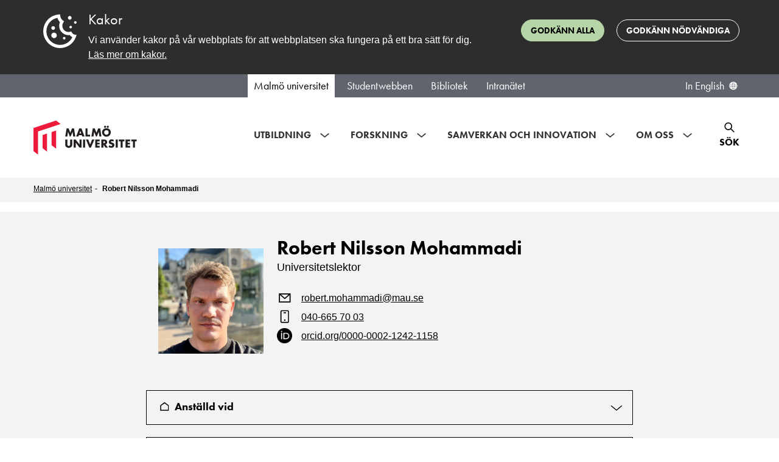

--- FILE ---
content_type: text/html; charset=utf-8
request_url: https://mau.se/personer/robert.mohammadi/
body_size: 108355
content:

<!DOCTYPE html>
<html lang="sv" class="no-js">
<head>
    <meta charset="utf-8" />
    <meta http-equiv="X-UA-Compatible" content="IE=Edge" />
    <meta name="referrer" content="strict-origin-when-cross-origin" />
    <link rel="alternate" href="https://mau.se/en/persons/robert.mohammadi/" hreflang="en" /><link rel="alternate" href="https://mau.se/personer/robert.mohammadi/" hreflang="sv" />

    <title>Robert Nilsson Mohammadi | Malm&#246; universitet</title>
    <meta name="id" content="26945" />

    <meta name="keywords" content="" />

        <meta property="og:image" content="https://mau.se/contentassets/377b5a03ce814d248dc9ff50e2a7a28d/_dsc5546.jpg?w=1920&amp;amp;h=1080" />
        <meta property="og:image:secure_url" content="https://mau.se/contentassets/377b5a03ce814d248dc9ff50e2a7a28d/_dsc5546.jpg?w=1920&amp;amp;h=1080" />
        <meta property="og:image:width" content="1920" />
        <meta property="og:image:height" content="1080" />
    
    <meta property="og:title" content="Robert Nilsson Mohammadi | Malm&#246; universitet" />
    <meta property="og:url" content="https://mau.se/personer/robert.mohammadi/" />
    <meta property="og:type" content="website" />
    <meta name="viewport" content="width=device-width, initial-scale=1.0" />
    <meta name="format-detection" content="telephone=no">
    <meta name="modified" content="2019-08-23T07:01:34Z" />
        <link rel="preload" href="https://use.typekit.net/egd6jkj.css" as="style">
        <link rel="stylesheet" href="https://use.typekit.net/egd6jkj.css">
    <link href="/Content/dist/css/main.min.css?1.1.9523.14352" rel="preload" as="style" />
    <link href="/Content/dist/css/main.min.css?1.1.9523.14352" rel="stylesheet" />
    <script>(function (H) { H.className = H.className.replace(/\bno-js\b/, 'js') })(document.documentElement)</script>

    <script defer src="/Content/dist/js/bundle.min.js?1.1.9523.14352"></script>

    
    
    <link rel="stylesheet" type="text/css" href="https://customer.cludo.com/templates/3178/13505/dist/styles/cludo-search-results.css">
</head>
<body >
    <svg style="display: none;">
	<defs>
    <symbol id="icon-intra-phone" viewBox="0 0 24 24" xmlns="http://www.w3.org/2000/svg">
      <path d="M12 18H12.01M11 6H13M9.2 21H14.8C15.9201 21 16.4802 21 16.908 20.782C17.2843 20.5903 17.5903 20.2843 17.782 19.908C18 19.4802 18 18.9201 18 17.8V6.2C18 5.0799 18 4.51984 17.782 4.09202C17.5903 3.71569 17.2843 3.40973 16.908 3.21799C16.4802 3 15.9201 3 14.8 3H9.2C8.0799 3 7.51984 3 7.09202 3.21799C6.71569 3.40973 6.40973 3.71569 6.21799 4.09202C6 4.51984 6 5.07989 6 6.2V17.8C6 18.9201 6 19.4802 6.21799 19.908C6.40973 20.2843 6.71569 20.5903 7.09202 20.782C7.51984 21 8.07989 21 9.2 21Z" fill="none" stroke="black" stroke-width="1.5" stroke-linecap="round" stroke-linejoin="round"/>
    </symbol>
    <symbol id="icon-intra-mail" viewBox="0 0 24 24" xmlns="http://www.w3.org/2000/svg">
      <path d="M4.125 6.125L12 11.1875L20.4375 6.125M5.25 18.3044C4.00736 18.3044 3 17.297 3 16.0544V7.25C3 6.00736 4.00736 5 5.25 5H18.75C19.9926 5 21 6.00736 21 7.25V16.0543C21 17.297 19.9926 18.3044 18.75 18.3044H5.25Z" fill="none" stroke="black" stroke-width="1.5" stroke-linecap="round" stroke-linejoin="round"/>
    </symbol>
    <symbol id="icon-orch-id" viewBox="0 0 24 24" fill="none" xmlns="http://www.w3.org/2000/svg">
      <circle cx="12" cy="12" r="12" fill="black"/>
      <path d="M8.30542 17H6.84644V7.36719H8.30542V17ZM6.72339 4.75684C6.72339 4.42285 6.80542 4.17969 6.96948 4.02734C7.13354 3.86914 7.33862 3.79004 7.58472 3.79004C7.81909 3.79004 8.02124 3.86914 8.19116 4.02734C8.36108 4.18555 8.44604 4.42871 8.44604 4.75684C8.44604 5.08496 8.36108 5.33105 8.19116 5.49512C8.02124 5.65332 7.81909 5.73242 7.58472 5.73242C7.33862 5.73242 7.13354 5.65332 6.96948 5.49512C6.80542 5.33105 6.72339 5.08496 6.72339 4.75684ZM18.8699 12.0891C18.8699 13.6799 18.437 14.8972 17.5713 15.741C16.71 16.5803 15.4685 17 13.8469 17H11.1772V7.36279H14.1304C15.6289 7.36279 16.7935 7.77808 17.624 8.60864C18.4546 9.43921 18.8699 10.5994 18.8699 12.0891ZM17.6833 12.1287C17.6833 10.8718 17.3669 9.9248 16.7341 9.2876C16.1057 8.65039 15.1697 8.33179 13.926 8.33179H12.2979V16.031H13.6624C14.9983 16.031 16.0024 15.7036 16.6748 15.0488C17.3472 14.3896 17.6833 13.4163 17.6833 12.1287Z" fill="white"/>
    </symbol>
    <symbol id="icon-post-officebox" viewBox="0 0 20 18" fill="none" xmlns="http://www.w3.org/2000/svg">
      <path d="M0.75 9.89286V14.4643C0.75 15.7267 1.75736 16.75 3 16.75H16.5C17.7426 16.75 18.75 15.7267 18.75 14.4643V9.89286M0.75 9.89286L3.57751 2.23315C3.90683 1.34102 4.74635 0.75 5.68425 0.75H13.8157C14.7537 0.75 15.5932 1.34102 15.9225 2.23315L18.75 9.89286M0.75 9.89286H5.25L6.75 11.4929H12.75L14.25 9.89286H18.75" stroke="black" stroke-width="1.5" stroke-linecap="round" stroke-linejoin="round"/>
    </symbol>
    <symbol id="icon-office" viewBox="0 0 20 20" fill="none" xmlns="http://www.w3.org/2000/svg">
      <path d="M6.75 18.75V11.9028C6.75 11.2726 7.28726 10.7616 7.95 10.7616H11.55C12.2127 10.7616 12.75 11.2726 12.75 11.9028V18.75M9.05457 0.961172L1.25457 6.23603C0.938016 6.4501 0.75 6.79665 0.75 7.16605V17.0382C0.75 17.9836 1.55589 18.75 2.55 18.75H16.95C17.9441 18.75 18.75 17.9836 18.75 17.0382V7.16605C18.75 6.79665 18.562 6.45011 18.2454 6.23603L10.4454 0.961172C10.0291 0.67961 9.47092 0.679609 9.05457 0.961172Z" stroke="black" stroke-width="1.5" stroke-linecap="round"/>
    </symbol>
		<symbol id="icon-header-search-close" viewBox="0 0 32 32" fill="none" xmlns="http://www.w3.org/2000/svg">
			<g transform="translate(4,4)">
				<path fill-rule="evenodd" clip-rule="evenodd" d="M19.6367 3.2L12 10.8368L4.36316 3.2L3.19995 4.36159L10.8384 12L3.19995 19.6376L4.36236 20.8L12 13.1616L19.6376 20.8L20.8 19.6384L13.1615 12L20.7999 4.3624L19.6384 3.2L19.6367 3.2Z" fill="black"/>
			</g>
		</symbol>
		<symbol id="icon-event-page-zoom" viewBox="0 0 32 32" fill="none" xmlns="http://www.w3.org/2000/svg">
			<path d="M26.4499 20.7996C26.4499 21.2138 26.7857 21.5496 27.1999 21.5496C27.6142 21.5496 27.9499 21.2138 27.9499 20.7996H27.1999H26.4499ZM4.04995 20.7996C4.04995 21.2138 4.38574 21.5496 4.79995 21.5496C5.21416 21.5496 5.54995 21.2138 5.54995 20.7996H4.79995H4.04995ZM7.59995 5.59961V6.34961H24.4V5.59961V4.84961H7.59995V5.59961ZM27.1999 8.3073H26.4499V20.7996H27.1999H27.9499V8.3073H27.1999ZM4.79995 20.7996H5.54995V8.3073H4.79995H4.04995V20.7996H4.79995ZM24.4 5.59961V6.34961C25.556 6.34961 26.4499 7.2496 26.4499 8.3073H27.1999H27.9499C27.9499 6.37417 26.3367 4.84961 24.4 4.84961V5.59961ZM7.59995 5.59961V4.84961C5.66324 4.84961 4.04995 6.37417 4.04995 8.3073H4.79995H5.54995C5.54995 7.2496 6.44387 6.34961 7.59995 6.34961V5.59961ZM4.79995 21.5996V22.3496H27.1999V21.5996V20.8496H4.79995V21.5996ZM28.7999 23.1996H28.0499V24.7996H28.7999H29.5499V23.1996H28.7999ZM27.1999 26.3996V25.6496H4.79995V26.3996V27.1496H27.1999V26.3996ZM3.19995 24.7996H3.94995V23.1996H3.19995H2.44995V24.7996H3.19995ZM4.79995 26.3996V25.6496C4.33051 25.6496 3.94995 25.2691 3.94995 24.7996H3.19995H2.44995C2.44995 26.0975 3.50208 27.1496 4.79995 27.1496V26.3996ZM28.7999 24.7996H28.0499C28.0499 25.2691 27.6694 25.6496 27.1999 25.6496V26.3996V27.1496C28.4978 27.1496 29.5499 26.0975 29.5499 24.7996H28.7999ZM27.1999 21.5996V22.3496C27.6694 22.3496 28.0499 22.7302 28.0499 23.1996H28.7999H29.5499C29.5499 21.9017 28.4978 20.8496 27.1999 20.8496V21.5996ZM4.79995 21.5996V20.8496C3.50208 20.8496 2.44995 21.9017 2.44995 23.1996H3.19995H3.94995C3.94995 22.7302 4.33051 22.3496 4.79995 22.3496V21.5996Z" fill="black"/>
		</symbol>
		<symbol id="icon-event-page-time" viewBox="0 0 26 25" fill="none" xmlns="http://www.w3.org/2000/svg">
			<path d="M4.33333 8.88567H23M6.74603 1V3.05738M20.3333 1V3.05713M20.3333 3.05713H7C4.79086 3.05713 3 4.89915 3 7.1714V20.8857C3 23.158 4.79086 25 7 25H20.3333C22.5425 25 24.3333 23.158 24.3333 20.8857L24.3333 7.1714C24.3333 4.89915 22.5425 3.05713 20.3333 3.05713ZM12.3333 15.0571L14.3333 13V19.8571M14.3333 19.8571H12.3333M14.3333 19.8571H16.3333" stroke="black" stroke-width="1.5" stroke-linecap="round" stroke-linejoin="round"/>
		</symbol>
		<symbol id="icon-eventlist-dropdown-organization-categories" viewBox="0 0 26 25" fill="none" xmlns="http://www.w3.org/2000/svg">
			<path d="M3.15784 21.5H2.15784C2.15784 22.0523 2.60555 22.5 3.15784 22.5V21.5ZM22.1052 21.5V22.5C22.6575 22.5 23.1052 22.0523 23.1052 21.5H22.1052ZM6.31573 6.5C5.76345 6.5 5.31573 6.94772 5.31573 7.5C5.31573 8.05228 5.76345 8.5 6.31573 8.5V7.5V6.5ZM7.36836 8.5C7.92065 8.5 8.36836 8.05228 8.36836 7.5C8.36836 6.94772 7.92065 6.5 7.36836 6.5V7.5V8.5ZM11.5789 6.5C11.0266 6.5 10.5789 6.94772 10.5789 7.5C10.5789 8.05228 11.0266 8.5 11.5789 8.5V7.5V6.5ZM12.6315 8.5C13.1838 8.5 13.6315 8.05228 13.6315 7.5C13.6315 6.94772 13.1838 6.5 12.6315 6.5V7.5V8.5ZM6.31573 9.5C5.76345 9.5 5.31573 9.94772 5.31573 10.5C5.31573 11.0523 5.76345 11.5 6.31573 11.5V10.5V9.5ZM7.36836 11.5C7.92065 11.5 8.36836 11.0523 8.36836 10.5C8.36836 9.94772 7.92065 9.5 7.36836 9.5V10.5V11.5ZM11.5789 9.5C11.0266 9.5 10.5789 9.94772 10.5789 10.5C10.5789 11.0523 11.0266 11.5 11.5789 11.5V10.5V9.5ZM12.6315 11.5C13.1838 11.5 13.6315 11.0523 13.6315 10.5C13.6315 9.94772 13.1838 9.5 12.6315 9.5V10.5V11.5ZM6.31573 12.5C5.76345 12.5 5.31573 12.9477 5.31573 13.5C5.31573 14.0523 5.76345 14.5 6.31573 14.5V13.5V12.5ZM7.36836 14.5C7.92065 14.5 8.36836 14.0523 8.36836 13.5C8.36836 12.9477 7.92065 12.5 7.36836 12.5V13.5V14.5ZM11.5789 12.5C11.0266 12.5 10.5789 12.9477 10.5789 13.5C10.5789 14.0523 11.0266 14.5 11.5789 14.5V13.5V12.5ZM12.6315 14.5C13.1838 14.5 13.6315 14.0523 13.6315 13.5C13.6315 12.9477 13.1838 12.5 12.6315 12.5V13.5V14.5ZM11.5789 21.5V22.5H12.5789V21.5H11.5789ZM7.36836 21.5H6.36836V22.5H7.36836V21.5ZM18.9473 10.5C18.395 10.5 17.9473 10.9477 17.9473 11.5C17.9473 12.0523 18.395 12.5 18.9473 12.5V11.5V10.5ZM18.9578 12.5C19.5101 12.5 19.9578 12.0523 19.9578 11.5C19.9578 10.9477 19.5101 10.5 18.9578 10.5V11.5V12.5ZM18.9473 13.5C18.395 13.5 17.9473 13.9477 17.9473 14.5C17.9473 15.0523 18.395 15.5 18.9473 15.5V14.5V13.5ZM18.9578 15.5C19.5101 15.5 19.9578 15.0523 19.9578 14.5C19.9578 13.9477 19.5101 13.5 18.9578 13.5V14.5V15.5ZM18.9473 16.5C18.395 16.5 17.9473 16.9477 17.9473 17.5C17.9473 18.0523 18.395 18.5 18.9473 18.5V17.5V16.5ZM18.9578 18.5C19.5101 18.5 19.9578 18.0523 19.9578 17.5C19.9578 16.9477 19.5101 16.5 18.9578 16.5V17.5V18.5ZM21.9905 8.04601L21.1092 8.51866L21.9905 8.04601ZM21.5305 7.60899L21.0948 8.50909L21.5305 7.60899ZM15.2147 3.60899L14.779 4.50909L15.2147 3.60899ZM15.6747 4.04601L14.7934 4.51866L15.6747 4.04601ZM3.27257 4.04601L4.15382 4.51866L3.27257 4.04601ZM3.73258 3.60899L4.16827 4.50909L3.73258 3.60899ZM3.15784 5.1H2.15784V21.5H3.15784H4.15784V5.1H3.15784ZM4.84205 3.5V4.5H14.1052V3.5V2.5H4.84205V3.5ZM15.7894 5.1H14.7894V7.5H15.7894H16.7894V5.1H15.7894ZM15.7894 7.5H14.7894V21.5H15.7894H16.7894V7.5H15.7894ZM3.15784 21.5V22.5H15.7894V21.5V20.5H3.15784V21.5ZM15.7894 21.5V22.5H22.1052V21.5V20.5H15.7894V21.5ZM22.1052 9.1H21.1052V21.5H22.1052H23.1052V9.1H22.1052ZM15.7894 7.5V8.5H20.421V7.5V6.5H15.7894V7.5ZM6.31573 7.5V8.5H7.36836V7.5V6.5H6.31573V7.5ZM11.5789 7.5V8.5H12.6315V7.5V6.5H11.5789V7.5ZM6.31573 10.5V11.5H7.36836V10.5V9.5H6.31573V10.5ZM11.5789 10.5V11.5H12.6315V10.5V9.5H11.5789V10.5ZM6.31573 13.5V14.5H7.36836V13.5V12.5H6.31573V13.5ZM11.5789 13.5V14.5H12.6315V13.5V12.5H11.5789V13.5ZM11.5789 18.5H10.5789V21.5H11.5789H12.5789V18.5H11.5789ZM11.5789 21.5V20.5H7.36836V21.5V22.5H11.5789V21.5ZM7.36836 21.5H8.36836V18.5H7.36836H6.36836V21.5H7.36836ZM9.47363 16.5V17.5C10.133 17.5 10.5789 17.9954 10.5789 18.5H11.5789H12.5789C12.5789 16.7954 11.1397 15.5 9.47363 15.5V16.5ZM9.47363 16.5V15.5C7.80759 15.5 6.36836 16.7954 6.36836 18.5H7.36836H8.36836C8.36836 17.9954 8.81425 17.5 9.47363 17.5V16.5ZM18.9473 11.5V12.5H18.9578V11.5V10.5H18.9473V11.5ZM18.9473 14.5V15.5H18.9578V14.5V13.5H18.9473V14.5ZM18.9473 17.5V18.5H18.9578V17.5V16.5H18.9473V17.5ZM22.1052 9.1H23.1052C23.1052 8.83733 23.1061 8.57704 23.0872 8.35751C23.0672 8.12471 23.0197 7.84919 22.8717 7.57336L21.9905 8.04601L21.1092 8.51866C21.076 8.45674 21.0859 8.42819 21.0945 8.52889C21.1043 8.64286 21.1052 8.80261 21.1052 9.1H22.1052ZM20.421 7.5V8.5C20.7314 8.5 20.9071 8.5007 21.035 8.51063C21.1526 8.51975 21.142 8.53196 21.0948 8.50909L21.5305 7.60899L21.9662 6.7089C21.6937 6.57703 21.4232 6.53474 21.1897 6.51662C20.9665 6.4993 20.7001 6.5 20.421 6.5V7.5ZM21.9905 8.04601L22.8717 7.57336C22.6679 7.19329 22.3479 6.89368 21.9662 6.7089L21.5305 7.60899L21.0948 8.50909C21.1092 8.51606 21.1112 8.52241 21.1092 8.51866L21.9905 8.04601ZM14.1052 3.5V4.5C14.4157 4.5 14.5913 4.5007 14.7192 4.51063C14.8368 4.51975 14.8262 4.53196 14.779 4.50909L15.2147 3.60899L15.6504 2.7089C15.3779 2.57703 15.1074 2.53474 14.874 2.51662C14.6507 2.4993 14.3843 2.5 14.1052 2.5V3.5ZM15.7894 5.1H16.7894C16.7894 4.83733 16.7903 4.57704 16.7714 4.35751C16.7514 4.12471 16.7039 3.84919 16.5559 3.57336L15.6747 4.04601L14.7934 4.51866C14.7602 4.45674 14.7701 4.42819 14.7788 4.52889C14.7886 4.64286 14.7894 4.80261 14.7894 5.1H15.7894ZM15.2147 3.60899L14.779 4.50909C14.7934 4.51606 14.7954 4.52241 14.7934 4.51866L15.6747 4.04601L16.5559 3.57336C16.3521 3.19329 16.0321 2.89368 15.6504 2.7089L15.2147 3.60899ZM3.15784 5.1H4.15784C4.15784 4.80261 4.1587 4.64286 4.1685 4.52889C4.17716 4.42819 4.18703 4.45674 4.15382 4.51866L3.27257 4.04601L2.39132 3.57336C2.24337 3.84919 2.19588 4.12471 2.17586 4.35751C2.15698 4.57704 2.15784 4.83733 2.15784 5.1H3.15784ZM4.84205 3.5V2.5C4.56297 2.5 4.29651 2.4993 4.0733 2.51662C3.83983 2.53474 3.56932 2.57703 3.29689 2.7089L3.73258 3.60899L4.16827 4.50909C4.12102 4.53196 4.11047 4.51975 4.22807 4.51063C4.35591 4.5007 4.5316 4.5 4.84205 4.5V3.5ZM3.27257 4.04601L4.15382 4.51866C4.15181 4.52241 4.15388 4.51606 4.16827 4.50909L3.73258 3.60899L3.29689 2.7089C2.91515 2.89368 2.59517 3.19329 2.39132 3.57336L3.27257 4.04601Z" fill="black"/>
		</symbol>
		<symbol id="icon-eventlist-dropdown-event-categories" viewBox="0 0 20 21" fill="none" xmlns="http://www.w3.org/2000/svg">
			<path d="M5.0498 5.5498H5.0598M8.51177 1.5H5.8C4.11984 1.5 3.27976 1.5 2.63803 1.82698C2.07354 2.1146 1.6146 2.57354 1.32698 3.13803C1 3.77976 1 4.61984 1 6.3V9.01177C1 9.74555 1 10.1124 1.08289 10.4577C1.15638 10.7638 1.27759 11.0564 1.44208 11.3249C1.6276 11.6276 1.88703 11.887 2.40589 12.4059L7.10589 17.1059C8.29393 18.2939 8.88797 18.888 9.57295 19.1105C10.1755 19.3063 10.8245 19.3063 11.4271 19.1105C12.112 18.888 12.7061 18.2939 13.8941 17.1059L16.6059 14.3941C17.7939 13.2061 18.388 12.612 18.6105 11.9271C18.8063 11.3245 18.8063 10.6755 18.6105 10.0729C18.388 9.38797 17.7939 8.79393 16.6059 7.60589L11.9059 2.90589C11.387 2.38703 11.1276 2.1276 10.8249 1.94208C10.5564 1.77759 10.2638 1.65638 9.9577 1.58289C9.61243 1.5 9.24555 1.5 8.51177 1.5ZM5.5498 5.5498C5.5498 5.82595 5.32595 6.0498 5.0498 6.0498C4.77366 6.0498 4.5498 5.82595 4.5498 5.5498C4.5498 5.27366 4.77366 5.0498 5.0498 5.0498C5.32595 5.0498 5.5498 5.27366 5.5498 5.5498Z"
				  stroke="black" stroke-width="2" stroke-linecap="round" stroke-linejoin="round"/>
		</symbol>
		<symbol id="intra-icon-events"  width="25" height="28" viewBox="0 0 25 28" fill="none" xmlns="http://www.w3.org/2000/svg">
			<path d="M5.85785 8.48596H19.3495M5.24968 1.00013V3.44226M5.24968 3.44226L19.4159 3.442M5.24968 3.44226C2.90246 3.44226 0.999888 5.37777 0.999997 7.76559L1.00066 22.1768C1.00076 24.5645 2.90347 26.5 5.25053 26.5H19.4168C21.764 26.5 23.6668 24.5642 23.6667 22.1764L23.666 7.76519C23.6659 5.37752 21.763 3.442 19.4159 3.442M19.4159 1V3.442M9.50061 21.456V12.8093L6.66735 14.971M17.292 21.456V12.8093L14.4588 14.971" stroke="black" stroke-width="2" stroke-linecap="round" stroke-linejoin="round"/>
		</symbol>
		<symbol id="icon-eventlist-event-location" viewBox="0 0 24 29" fill="none" xmlns="http://www.w3.org/2000/svg">
			<path d="M12.0001 26.8002C12.0001 26.8002 22.0175 17.8958 22.0175 11.2176C22.0175 5.68513 17.5325 1.2002 12.0001 1.2002C6.46761 1.2002 1.98267 5.68513 1.98267 11.2176C1.98267 17.8958 12.0001 26.8002 12.0001 26.8002Z" stroke="black" stroke-width="2"/>
			<path d="M15.2005 10.8004C15.2005 12.5677 13.7678 14.0004 12.0005 14.0004C10.2332 14.0004 8.80047 12.5677 8.80047 10.8004C8.80047 9.03309 10.2332 7.6004 12.0005 7.6004C13.7678 7.6004 15.2005 9.03309 15.2005 10.8004Z" stroke="black" stroke-width="2"/>
		</symbol>
		<symbol id="icon-eventlist-event-time" viewBox="0 0 27 26" fill="none" xmlns="http://www.w3.org/2000/svg">
			<path d="M17.8504 16.9487C18.3743 17.1233 18.9407 16.8402 19.1153 16.3162C19.29 15.7923 19.0068 15.226 18.4829 15.0513L18.1666 16L17.8504 16.9487ZM13.6666 14.5H12.6666C12.6666 14.9304 12.9421 15.3126 13.3504 15.4487L13.6666 14.5ZM14.6666 8.22783C14.6666 7.67554 14.2189 7.22783 13.6666 7.22783C13.1143 7.22783 12.6666 7.67554 12.6666 8.22783H13.6666H14.6666ZM18.1666 16L18.4829 15.0513L13.9829 13.5513L13.6666 14.5L13.3504 15.4487L17.8504 16.9487L18.1666 16ZM13.6666 14.5H14.6666V8.22783H13.6666H12.6666V14.5H13.6666ZM25.6666 13H24.6666C24.6666 19.0751 19.7418 24 13.6666 24V25V26C20.8463 26 26.6666 20.1797 26.6666 13H25.6666ZM13.6666 25V24C7.59149 24 2.66663 19.0751 2.66663 13H1.66663H0.666626C0.666626 20.1797 6.48692 26 13.6666 26V25ZM1.66663 13H2.66663C2.66663 6.92487 7.59149 2 13.6666 2V1V0C6.48692 0 0.666626 5.8203 0.666626 13H1.66663ZM13.6666 1V2C19.7418 2 24.6666 6.92487 24.6666 13H25.6666H26.6666C26.6666 5.8203 20.8463 0 13.6666 0V1Z" fill="black"/>
		</symbol>
		<symbol id="icon-filter" viewBox="0 0 20 19" fill="none">
			<path d="M19 3.5H17M19 9.5H14M19 15.5H14M5 17.5V11.0612C5 10.8532 5 10.7492 4.97958 10.6497C4.96147 10.5615 4.93151 10.4761 4.89052 10.3958C4.84431 10.3054 4.77934 10.2242 4.64939 10.0617L1.35061 5.93826C1.22066 5.77583 1.15569 5.69461 1.10948 5.60417C1.06849 5.52393 1.03853 5.43852 1.02042 5.35026C1 5.25078 1 5.14677 1 4.93875V3.1C1 2.53995 1 2.25992 1.10899 2.04601C1.20487 1.85785 1.35785 1.70487 1.54601 1.60899C1.75992 1.5 2.03995 1.5 2.6 1.5H11.4C11.9601 1.5 12.2401 1.5 12.454 1.60899C12.6422 1.70487 12.7951 1.85785 12.891 2.04601C13 2.25992 13 2.53995 13 3.1V4.93875C13 5.14677 13 5.25078 12.9796 5.35026C12.9615 5.43852 12.9315 5.52393 12.8905 5.60417C12.8443 5.69461 12.7793 5.77583 12.6494 5.93826L9.35061 10.0617C9.22066 10.2242 9.15569 10.3054 9.10948 10.3958C9.06849 10.4761 9.03853 10.5615 9.02042 10.6497C9 10.7492 9 10.8532 9 11.0612V14.5L5 17.5Z"
				stroke="black" stroke-width="1.5" stroke-linecap="round" stroke-linejoin="round"/>
		</symbol>
    <symbol id="icon-favourite" viewBox="0 0 24 24">
      <path d="M12 6.00013C10.2006 3.90311 7.19377 3.25504 4.93923 5.17528C2.68468 7.09552 2.36727 10.3061 4.13778 12.5771C5.60984 14.4654 10.0648 18.4478 11.5249 19.7368C11.6882 19.881 11.7699 19.9531 11.8652 19.9814C11.9483 20.0062 12.0393 20.0062 12.1225 19.9814C12.2178 19.9531 12.2994 19.881 12.4628 19.7368C13.9229 18.4478 18.3778 14.4654 19.8499 12.5771C21.6204 10.3061 21.3417 7.07532 19.0484 5.17528C16.7551 3.27524 13.7994 3.90311 12 6.00013Z" fill="none" fill-rule="evenodd" clip-rule="evenodd" stroke="black" stroke-width="1.5" stroke-linecap="round" stroke-linejoin="round"/>
    </symbol>
		<symbol id="icon-favourite-solid" viewBox="0 0 21 19" xmlns="http://www.w3.org/2000/svg">
			<g transform="scale(0.8076923 0.826087)">
				<path fill-rule="evenodd" clip-rule="evenodd"
				  d="M12.75 3.37695C10.3508 0.580921 6.34169 -0.283181 3.33563 2.27714C0.329573 4.83746 -0.0936386 9.11819 2.26704 12.1463C4.22978 14.6639 10.1697 19.9739 12.1165 21.6925C12.3343 21.8848 12.4432 21.9809 12.5703 22.0187C12.6811 22.0517 12.8024 22.0517 12.9133 22.0187C13.0403 21.9809 13.1492 21.8848 13.367 21.6925C15.3138 19.9739 21.2538 14.6639 23.2165 12.1463C25.5772 9.11819 25.2057 4.81053 22.1479 2.27714C19.0902 -0.256249 15.1492 0.580921 12.75 3.37695Z"
				  fill="currentColor"/>
			</g>
		</symbol>
		<symbol id="icon-calendar-1" viewBox="0 0 32 32" fill="none" xmlns="http://www.w3.org/2000/svg">
			<path stroke="#000" stroke-linecap="round" stroke-linejoin="round" stroke-width="1.5"
				  d="M7.333 11.886H26M9.746 4v2.057M23.333 4v2.057m0 0H10c-2.21 0-4 1.842-4 4.114v13.715C6 26.158 7.79 28 10 28h13.333c2.21 0 4-1.842 4-4.114V10.17c0-2.272-1.79-4.114-4-4.114Zm-8 12 2-2.057v6.857m0 0h-2m2 0h2"/>
		</symbol>

		<symbol id="icon-tools" viewBox="0 0 18 18" fill="none" xmlns="http://www.w3.org/2000/svg">
			<path d="M2.32943 0.271579C3.56252 -0.166801 4.9923 0.107489 5.97927 1.09446C6.96652 2.08171 7.2407 3.51202 6.80178 4.74535L17.6465 15.5902L15.5252 17.7115L4.67936 6.86709C3.44627 7.3055 2.01649 7.0312 1.02952 6.04421C0.0422707 5.05696 -0.231899 3.62665 0.207011 2.39332L2.44373 4.63C3.02952 5.21578 3.97927 5.21578 4.56505 4.63C5.15084 4.04421 5.15084 3.09446 4.56505 2.50868L2.32943 0.271579ZM12.6968 2.15512L15.8788 0.387359L17.293 1.80157L15.5252 4.98355L13.7574 5.3371L11.6361 7.4584L10.2219 6.04421L12.3432 3.92289L12.6968 2.15512ZM5.62572 9.9333L7.747 12.0546L2.79729 17.0044C2.2115 17.5902 1.26175 17.5902 0.675971 17.0044C0.124641 16.453 0.0922106 15.5793 0.578671 14.99L0.675971 14.883L5.62572 9.9333Z" fill="black"/>
		</symbol>
		<symbol id="icon-warning" viewBox="0 0 26 24" fill="none" xmlns="http://www.w3.org/2000/svg">
			<path d="M13 13.2V7.2193M13 17.633V17.6856M20.5599 22.6667H5.44009C3.3748 22.6667 1.6319 21.3017 1.08354 19.4343C0.849456 18.6371 1.13708 17.8068 1.57701 17.0999L9.13692 3.46804C10.9081 0.621774 15.0919 0.621778 16.8631 3.46805L24.423 17.0999C24.8629 17.8068 25.1505 18.6371 24.9165 19.4343C24.3681 21.3017 22.6252 22.6667 20.5599 22.6667Z" stroke="black" stroke-width="2" stroke-linecap="round" stroke-linejoin="round"/>
		</symbol>
		<symbol id="icon-list" viewBox="0 0 32 32" fill="none" xmlns="http://www.w3.org/2000/svg">
			<path d="M2.00001 8.4H26M22 14H6.00001M15.6 20.4H6.00001M6.00001 26.8H22C24.651 26.8 26.8 24.651 26.8 22V6C26.8 3.34903 24.651 1.2 22 1.2H6.00001C3.34905 1.2 1.20001 3.34903 1.20001 6V22C1.20001 24.651 3.34905 26.8 6.00001 26.8Z" stroke="black" stroke-width="2" stroke-linecap="round" stroke-linejoin="round"/>
			<path d="M1.8 8.2H25.8M21.8 13.8H5.8M15.4 20.2H5.8M5.8 26.6H21.8C24.451 26.6 26.6 24.451 26.6 21.8V5.8C26.6 3.14903 24.451 1 21.8 1H5.8C3.14903 1 1 3.14903 1 5.8V21.8C1 24.451 3.14903 26.6 5.8 26.6Z" stroke="black" stroke-width="2" stroke-linecap="round" stroke-linejoin="round"/>
		</symbol>
		<symbol id="icon-tools-intra" viewBox="0 0 20 20" fill="none">
			<path stroke="#000" stroke-linejoin="round" d="M18.732 5.125c-.014-.16-.372-.468-.523-.523a.416.416 0 0 0-.436.096l-2.29 2.29-2.973-2.974 2.335-2.327a.413.413 0 0 0 .097-.434c-.056-.15-.422-.471-.584-.485a4.808 4.808 0 0 0-3.812 1.384 4.78 4.78 0 0 0-1.096 5.08c-.07.059-.14.121-.208.189l-7.796 7.328-.008.008a2.34 2.34 0 0 0 0 3.314 2.347 2.347 0 0 0 3.325-.023l7.292-7.827c.066-.066.128-.136.186-.207a4.826 4.826 0 0 0 5.102-1.09 4.77 4.77 0 0 0 1.389-3.799Z"/>
		</symbol>
		<symbol id="icon-roles-intra" viewBox="0 0 30 28" fill="none" xmlns="http://www.w3.org/2000/svg">
			<path d="M23.5965 22.3385L23.2152 21.6927L23.5965 22.3385ZM24.2519 21.1904H23.5019H24.2519ZM13.6208 26.538L13.2185 27.171L13.6208 26.538ZM16.4072 26.5838L16.7886 27.2296L16.4072 26.5838ZM1.53879 8.84906L1.15484 8.20479H1.15484L1.53879 8.84906ZM1.53879 9.99443L1.15484 10.6387H1.15484L1.53879 9.99443ZM15.6826 17.6097L16.0665 18.254L15.6826 17.6097ZM14.3174 17.6097L14.7014 16.9654L14.3174 17.6097ZM28.4612 8.84906L28.8452 8.20479L28.4612 8.84906ZM28.4612 9.99443L28.0773 9.35016L28.4612 9.99443ZM7.02344 22.3444L7.42578 21.7114L7.02344 22.3444ZM15.6826 1.23377L15.2986 1.87804L15.6826 1.23377ZM14.3174 1.23377L14.7014 1.87804L14.3174 1.23377ZM29.35 9.39955C29.35 8.98534 29.0142 8.64955 28.6 8.64955C28.1858 8.64955 27.85 8.98534 27.85 9.39955H28.6H29.35ZM27.85 16.5996C27.85 17.0138 28.1858 17.3496 28.6 17.3496C29.0142 17.3496 29.35 17.0138 29.35 16.5996H28.6H27.85ZM15.6826 1.23377L15.2986 1.87804L28.0773 9.49333L28.4612 8.84906L28.8452 8.20479L16.0665 0.589499L15.6826 1.23377ZM28.4612 9.99443L28.0773 9.35016L15.2986 16.9654L15.6826 17.6097L16.0665 18.254L28.8452 10.6387L28.4612 9.99443ZM1.53879 8.84906L1.92274 9.49333L14.7014 1.87804L14.3174 1.23377L13.9335 0.589498L1.15484 8.20479L1.53879 8.84906ZM14.3174 17.6097L14.7014 16.9654L6.78932 12.2503L6.40537 12.8946L6.02143 13.5389L13.9335 18.254L14.3174 17.6097ZM6.40537 12.8946L6.78932 12.2503L1.92274 9.35016L1.53879 9.99443L1.15484 10.6387L6.02143 13.5389L6.40537 12.8946ZM6.40537 12.8946H5.65537V21.2191H6.40537H7.15537V12.8946H6.40537ZM7.02344 22.3444L6.6211 22.9773L13.2185 27.171L13.6208 26.538L14.0231 25.9051L7.42578 21.7114L7.02344 22.3444ZM16.4072 26.5838L16.7886 27.2296L23.9779 22.9843L23.5965 22.3385L23.2152 21.6927L16.0259 25.9379L16.4072 26.5838ZM24.2519 21.1904H25.0019L25.0019 12.8946H24.2519L23.5019 12.8946L23.5019 21.1904H24.2519ZM23.5965 22.3385L23.9779 22.9843C24.6125 22.6096 25.0019 21.9274 25.0019 21.1904H24.2519H23.5019C23.5019 21.3967 23.3929 21.5878 23.2152 21.6927L23.5965 22.3385ZM13.6208 26.538L13.2185 27.171C14.3028 27.8602 15.6822 27.8829 16.7886 27.2296L16.4072 26.5838L16.0259 25.9379C15.4052 26.3044 14.6314 26.2917 14.0231 25.9051L13.6208 26.538ZM1.53879 8.84906L1.15484 8.20479C0.232929 8.75419 0.232933 10.0893 1.15484 10.6387L1.53879 9.99443L1.92274 9.35016C1.93161 9.35545 1.94408 9.36695 1.95299 9.38327C1.96087 9.39771 1.96341 9.41101 1.96341 9.42175C1.96341 9.43248 1.96087 9.44579 1.95299 9.46022C1.94408 9.47654 1.93161 9.48804 1.92274 9.49333L1.53879 8.84906ZM15.6826 17.6097L15.2986 16.9654C15.1146 17.0751 14.8854 17.0751 14.7014 16.9654L14.3174 17.6097L13.9335 18.254C14.5906 18.6456 15.4094 18.6456 16.0665 18.254L15.6826 17.6097ZM28.4612 8.84906L28.0773 9.49333C28.0684 9.48804 28.0559 9.47654 28.047 9.46022C28.0391 9.44579 28.0366 9.43248 28.0366 9.42175C28.0366 9.41101 28.0391 9.39771 28.047 9.38327C28.0559 9.36695 28.0684 9.35545 28.0773 9.35016L28.4612 9.99443L28.8452 10.6387C29.7671 10.0893 29.7671 8.75419 28.8452 8.20479L28.4612 8.84906ZM6.40537 21.2191H5.65537C5.65537 21.9318 6.01966 22.595 6.6211 22.9773L7.02344 22.3444L7.42578 21.7114C7.25737 21.6044 7.15537 21.4187 7.15537 21.2191H6.40537ZM15.6826 1.23377L16.0665 0.589499C15.4094 0.197911 14.5906 0.197909 13.9335 0.589498L14.3174 1.23377L14.7014 1.87804C14.8854 1.7684 15.1146 1.7684 15.2986 1.87804L15.6826 1.23377ZM28.6 9.39955H27.85V16.5996H28.6H29.35V9.39955H28.6Z" fill="black"/>
		</symbol>
		<symbol id="icon-building-intra" viewBox="0 0 26 26" fill="none" xmlns="http://www.w3.org/2000/svg">
			<path d="M1 25H0.25C0.25 25.4142 0.585786 25.75 1 25.75L1 25ZM25 25V25.75C25.4142 25.75 25.75 25.4142 25.75 25H25ZM5 5.58333C4.58579 5.58333 4.25 5.91912 4.25 6.33333C4.25 6.74755 4.58579 7.08333 5 7.08333V6.33333V5.58333ZM6.33333 7.08333C6.74755 7.08333 7.08333 6.74755 7.08333 6.33333C7.08333 5.91912 6.74755 5.58333 6.33333 5.58333V6.33333V7.08333ZM11.6667 5.58333C11.2525 5.58333 10.9167 5.91912 10.9167 6.33333C10.9167 6.74755 11.2525 7.08333 11.6667 7.08333V6.33333V5.58333ZM13 7.08333C13.4142 7.08333 13.75 6.74755 13.75 6.33333C13.75 5.91912 13.4142 5.58333 13 5.58333V6.33333V7.08333ZM5 9.58333C4.58579 9.58333 4.25 9.91912 4.25 10.3333C4.25 10.7475 4.58579 11.0833 5 11.0833V10.3333V9.58333ZM6.33333 11.0833C6.74755 11.0833 7.08333 10.7475 7.08333 10.3333C7.08333 9.91912 6.74755 9.58333 6.33333 9.58333V10.3333V11.0833ZM11.6667 9.58333C11.2525 9.58333 10.9167 9.91912 10.9167 10.3333C10.9167 10.7475 11.2525 11.0833 11.6667 11.0833V10.3333V9.58333ZM13 11.0833C13.4142 11.0833 13.75 10.7475 13.75 10.3333C13.75 9.91912 13.4142 9.58333 13 9.58333V10.3333V11.0833ZM5 13.5833C4.58579 13.5833 4.25 13.9191 4.25 14.3333C4.25 14.7475 4.58579 15.0833 5 15.0833V14.3333V13.5833ZM6.33333 15.0833C6.74755 15.0833 7.08333 14.7475 7.08333 14.3333C7.08333 13.9191 6.74755 13.5833 6.33333 13.5833V14.3333V15.0833ZM11.6667 13.5833C11.2525 13.5833 10.9167 13.9191 10.9167 14.3333C10.9167 14.7475 11.2525 15.0833 11.6667 15.0833V14.3333V13.5833ZM13 15.0833C13.4142 15.0833 13.75 14.7475 13.75 14.3333C13.75 13.9191 13.4142 13.5833 13 13.5833V14.3333V15.0833ZM11.6667 25V25.75H12.4167V25H11.6667ZM6.33333 25H5.58333V25.75H6.33333V25ZM21 10.9167C20.5858 10.9167 20.25 11.2525 20.25 11.6667C20.25 12.0809 20.5858 12.4167 21 12.4167V11.6667V10.9167ZM21.0133 12.4167C21.4275 12.4167 21.7633 12.0809 21.7633 11.6667C21.7633 11.2525 21.4275 10.9167 21.0133 10.9167V11.6667V12.4167ZM21 14.9167C20.5858 14.9167 20.25 15.2525 20.25 15.6667C20.25 16.0809 20.5858 16.4167 21 16.4167V15.6667V14.9167ZM21.0133 16.4167C21.4275 16.4167 21.7633 16.0809 21.7633 15.6667C21.7633 15.2525 21.4275 14.9167 21.0133 14.9167V15.6667V16.4167ZM21 18.9167C20.5858 18.9167 20.25 19.2525 20.25 19.6667C20.25 20.0809 20.5858 20.4167 21 20.4167V19.6667V18.9167ZM21.0133 20.4167C21.4275 20.4167 21.7633 20.0809 21.7633 19.6667C21.7633 19.2525 21.4275 18.9167 21.0133 18.9167V19.6667V20.4167ZM24.8547 7.06135L24.1864 7.40184L24.8547 7.06135ZM24.272 6.47866L23.9315 7.14691L24.272 6.47866ZM16.272 1.14532L15.9315 1.81358L16.272 1.14532ZM16.8547 1.72801L16.1864 2.06851L16.8547 1.72801ZM1.14532 1.72801L1.81358 2.06851L1.14532 1.72801ZM1.72801 1.14532L2.06851 1.81358L1.72801 1.14532ZM1 3.13333H0.25V25H1H1.75V3.13333H1ZM3.13333 1V1.75H14.8667V1V0.25H3.13333V1ZM17 3.13333H16.25V6.33333H17H17.75V3.13333H17ZM17 6.33333H16.25V25H17H17.75V6.33333H17ZM1 25V25.75H17V25V24.25H1V25ZM17 25V25.75H25V25V24.25H17V25ZM25 8.46667H24.25V25H25H25.75V8.46667H25ZM17 6.33333V7.08333H22.8667V6.33333V5.58333H17V6.33333ZM5 6.33333V7.08333H6.33333V6.33333V5.58333H5V6.33333ZM11.6667 6.33333V7.08333H13V6.33333V5.58333H11.6667V6.33333ZM5 10.3333V11.0833H6.33333V10.3333V9.58333H5V10.3333ZM11.6667 10.3333V11.0833H13V10.3333V9.58333H11.6667V10.3333ZM5 14.3333V15.0833H6.33333V14.3333V13.5833H5V14.3333ZM11.6667 14.3333V15.0833H13V14.3333V13.5833H11.6667V14.3333ZM11.6667 21H10.9167V25H11.6667H12.4167V21H11.6667ZM11.6667 25V24.25H6.33333V25V25.75H11.6667V25ZM6.33333 25H7.08333V21H6.33333H5.58333V25H6.33333ZM9 18.3333V19.0833C10.0585 19.0833 10.9167 19.9415 10.9167 21H11.6667H12.4167C12.4167 19.113 10.887 17.5833 9 17.5833V18.3333ZM9 18.3333V17.5833C7.11303 17.5833 5.58333 19.113 5.58333 21H6.33333H7.08333C7.08333 19.9415 7.94145 19.0833 9 19.0833V18.3333ZM21 11.6667V12.4167H21.0133V11.6667V10.9167H21V11.6667ZM21 15.6667V16.4167H21.0133V15.6667V14.9167H21V15.6667ZM21 19.6667V20.4167H21.0133V19.6667V18.9167H21V19.6667ZM25 8.46667H25.75C25.75 8.10567 25.7506 7.78982 25.7293 7.52986C25.7074 7.26115 25.6584 6.98681 25.5229 6.72085L24.8547 7.06135L24.1864 7.40184C24.1962 7.4211 24.2199 7.47605 24.2343 7.65201C24.2494 7.83672 24.25 8.08092 24.25 8.46667H25ZM22.8667 6.33333V7.08333C23.2524 7.08333 23.4966 7.08392 23.6813 7.09901C23.8573 7.11338 23.9122 7.1371 23.9315 7.14691L24.272 6.47866L24.6125 5.8104C24.3465 5.67489 24.0722 5.62595 23.8035 5.60399C23.5435 5.58275 23.2277 5.58333 22.8667 5.58333V6.33333ZM24.8547 7.06135L25.5229 6.72085C25.3232 6.32885 25.0045 6.01014 24.6125 5.8104L24.272 6.47866L23.9315 7.14691C24.0413 7.20284 24.1305 7.29208 24.1864 7.40184L24.8547 7.06135ZM14.8667 1V1.75C15.2524 1.75 15.4966 1.75058 15.6813 1.76567C15.8573 1.78005 15.9122 1.80377 15.9315 1.81358L16.272 1.14532L16.6125 0.47707C16.3465 0.341557 16.0722 0.292611 15.8035 0.270656C15.5435 0.249417 15.2277 0.25 14.8667 0.25V1ZM17 3.13333H17.75C17.75 2.77234 17.7506 2.45649 17.7293 2.19653C17.7074 1.92781 17.6584 1.65348 17.5229 1.38752L16.8547 1.72801L16.1864 2.06851C16.1962 2.08776 16.2199 2.14272 16.2343 2.31868C16.2494 2.50339 16.25 2.74759 16.25 3.13333H17ZM16.272 1.14532L15.9315 1.81358C16.0413 1.86951 16.1305 1.95874 16.1864 2.06851L16.8547 1.72801L17.5229 1.38752C17.3232 0.995516 17.0045 0.676806 16.6125 0.47707L16.272 1.14532ZM1 3.13333H1.75C1.75 2.74759 1.75058 2.50339 1.76567 2.31868C1.78005 2.14272 1.80377 2.08776 1.81358 2.06851L1.14532 1.72801L0.47707 1.38752C0.341557 1.65348 0.292611 1.92781 0.270656 2.19653C0.249417 2.45649 0.25 2.77234 0.25 3.13333H1ZM3.13333 1V0.25C2.77234 0.25 2.45649 0.249417 2.19653 0.270656C1.92781 0.292611 1.65348 0.341557 1.38752 0.47707L1.72801 1.14532L2.06851 1.81358C2.08776 1.80377 2.14272 1.78005 2.31868 1.76567C2.50339 1.75058 2.74759 1.75 3.13333 1.75V1ZM1.14532 1.72801L1.81358 2.06851C1.86951 1.95874 1.95874 1.86951 2.06851 1.81358L1.72801 1.14532L1.38752 0.47707C0.995515 0.676806 0.676806 0.995515 0.47707 1.38752L1.14532 1.72801Z" fill="currentColor"/>
		</symbol>
		<symbol id="icon-organisation-intra" viewBox="0 0 32 32" fill="none">
			<path d="M4 12.5547C4 12.0622 4.25069 11.6001 4.67276 11.3147L15.0728 4.28156C15.6279 3.90615 16.3721 3.90615 16.9272 4.28156L27.3272 11.3147C27.7493 11.6001 28 12.0622 28 12.5547V25.7176C28 26.9781 26.9255 28 25.6 28H6.4C5.07452 28 4 26.9781 4 25.7176V12.5547Z" stroke="currentColor" stroke-width="2"/>
		</symbol>
		<symbol id="icon-lock-intra" viewBox="0 0 14 14" fill="none">
			<path d="M7.00002 8.66667V10M3.66669 5.68586C3.98097 5.66667 4.36841 5.66667 4.86669 5.66667H9.13335C9.63163 5.66667 10.0191 5.66667 10.3334 5.68586M3.66669 5.68586C3.27447 5.7098 2.99621 5.76364 2.75871 5.88465C2.38238 6.0764 2.07642 6.38236 1.88467 6.75869C1.66669 7.18651 1.66669 7.74656 1.66669 8.86667V9.8C1.66669 10.9201 1.66669 11.4802 1.88467 11.908C2.07642 12.2843 2.38238 12.5903 2.75871 12.782C3.18653 13 3.74658 13 4.86669 13H9.13335C10.2535 13 10.8135 13 11.2413 12.782C11.6177 12.5903 11.9236 12.2843 12.1154 11.908C12.3334 11.4802 12.3334 10.9201 12.3334 9.8V8.86667C12.3334 7.74656 12.3334 7.18651 12.1154 6.75869C11.9236 6.38236 11.6177 6.0764 11.2413 5.88465C11.0038 5.76364 10.7256 5.7098 10.3334 5.68586M3.66669 5.68586V4.33333C3.66669 2.49238 5.15907 1 7.00002 1C8.84097 1 10.3334 2.49238 10.3334 4.33333V5.68586" stroke="currentColor" stroke-width="1.5" stroke-linecap="round" stroke-linejoin="round"/>
		</symbol>
		<symbol id="link-intra" viewBox="-4 1 28 12" fill="none" xmlns="http://www.w3.org/2000/svg">
			<path d="M12 1H14C16.7614 1 19 3.23858 19 6C19 8.76142 16.7614 11 14 11H12M8 1H6C3.23858 1 1 3.23858 1 6C1 8.76142 3.23858 11 6 11H8M6 6H14" stroke="black" stroke-width="2" stroke-linecap="round" stroke-linejoin="round"/>
		</symbol>
		<symbol id="icon-heart" viewBox="0 0 23 22">
			<path d="M16.2196 0.95459C13.8705 0.95459 12.3877 2.11901 11.5271 3.17193C10.6666 2.11901 9.18396 0.95459 6.83396 0.95459C2.83383 0.95459 0.146973 4.72882 0.146973 8.25362C0.146973 13.3849 9.82421 20.262 10.9276 21.0291C11.1083 21.1545 11.3177 21.2174 11.5271 21.2174C11.7365 21.2174 11.9459 21.1545 12.1266 21.0291C13.2301 20.262 22.9073 13.3849 22.9073 8.25362C22.9073 4.72882 20.22 0.95459 16.2196 0.95459Z" fill="currentColor"/>
		</symbol>
    <symbol id="icon-fallback-profile" viewBox="0 0 24 24">
      <path d="M5 21C5 17.134 8.13401 14 12 14C15.866 14 19 17.134 19 21M16 7C16 9.20914 14.2091 11 12 11C9.79086 11 8 9.20914 8 7C8 4.79086 9.79086 3 12 3C14.2091 3 16 4.79086 16 7Z" fill="none" stroke="black" stroke-width="1.5" stroke-linecap="round" stroke-linejoin="round"/>
    </symbol>
		<symbol id="icon-favourite" viewBox="0 0 21 19" fill="none" xmlns="http://www.w3.org/2000/svg">
			<path d="M15 0C18.0376 0 20.5 2.5 20.5 6C20.5 13 13 17 10.5 18.5C8 17 0.5 13 0.5 6C0.5 2.5 3 0 6 0C7.85997 0 9.5 1 10.5 2C11.5 1 13.14 0 15 0ZM11.4339 15.6038C12.3155 15.0485 13.11 14.4955 13.8549 13.9029C16.8337 11.533 18.5 8.9435 18.5 6C18.5 3.64076 16.963 2 15 2C13.9241 2 12.7593 2.56911 11.9142 3.41421L10.5 4.82843L9.0858 3.41421C8.24068 2.56911 7.0759 2 6 2C4.05906 2 2.5 3.6565 2.5 6C2.5 8.9435 4.16627 11.533 7.14514 13.9029C7.89 14.4955 8.6845 15.0485 9.5661 15.6038C9.8646 15.7919 10.1611 15.9729 10.5 16.1752C10.8389 15.9729 11.1354 15.7919 11.4339 15.6038Z" fill="black"/>
		</symbol>
		<symbol id="icon-tools" viewBox="0 0 18 18" fill="none" xmlns="http://www.w3.org/2000/svg">
			<path d="M2.32943 0.271579C3.56252 -0.166801 4.9923 0.107489 5.97927 1.09446C6.96652 2.08171 7.2407 3.51202 6.80178 4.74535L17.6465 15.5902L15.5252 17.7115L4.67936 6.86709C3.44627 7.3055 2.01649 7.0312 1.02952 6.04421C0.0422707 5.05696 -0.231899 3.62665 0.207011 2.39332L2.44373 4.63C3.02952 5.21578 3.97927 5.21578 4.56505 4.63C5.15084 4.04421 5.15084 3.09446 4.56505 2.50868L2.32943 0.271579ZM12.6968 2.15512L15.8788 0.387359L17.293 1.80157L15.5252 4.98355L13.7574 5.3371L11.6361 7.4584L10.2219 6.04421L12.3432 3.92289L12.6968 2.15512ZM5.62572 9.9333L7.747 12.0546L2.79729 17.0044C2.2115 17.5902 1.26175 17.5902 0.675971 17.0044C0.124641 16.453 0.0922106 15.5793 0.578671 14.99L0.675971 14.883L5.62572 9.9333Z" fill="black"/>
		</symbol>
		<symbol id="icon-warning" viewBox="0 0 26 24" fill="none" xmlns="http://www.w3.org/2000/svg">
			<path d="M13 13.2V7.2193M13 17.633V17.6856M20.5599 22.6667H5.44009C3.3748 22.6667 1.6319 21.3017 1.08354 19.4343C0.849456 18.6371 1.13708 17.8068 1.57701 17.0999L9.13692 3.46804C10.9081 0.621774 15.0919 0.621778 16.8631 3.46805L24.423 17.0999C24.8629 17.8068 25.1505 18.6371 24.9165 19.4343C24.3681 21.3017 22.6252 22.6667 20.5599 22.6667Z" stroke="black" stroke-width="2" stroke-linecap="round" stroke-linejoin="round"/>
		</symbol>
		<symbol id="icon-list" viewBox="0 0 28 28" fill="none" xmlns="http://www.w3.org/2000/svg">
			<path d="M2.00001 8.4H26M22 14H6.00001M15.6 20.4H6.00001M6.00001 26.8H22C24.651 26.8 26.8 24.651 26.8 22V6C26.8 3.34903 24.651 1.2 22 1.2H6.00001C3.34905 1.2 1.20001 3.34903 1.20001 6V22C1.20001 24.651 3.34905 26.8 6.00001 26.8Z" stroke="black" stroke-width="2" stroke-linecap="round" stroke-linejoin="round"/>
		</symbol>
		<symbol id="icon-tools-intra" viewBox="0 0 28 28" fill="none" xmlns="http://www.w3.org/2000/svg">
			<path d="M24.976 7.33337C24.9576 7.11973 24.4807 6.70944 24.2789 6.63626C24.0766 6.56263 23.8502 6.61275 23.698 6.76412L20.6452 9.81692L16.6799 5.85165L19.7938 2.74949C19.9462 2.59783 19.9959 2.37218 19.9225 2.17099C19.8483 1.9694 19.3594 1.54234 19.1445 1.52383C17.2534 1.36151 15.4005 2.03415 14.0608 3.36899C12.226 5.19704 11.7401 7.86651 12.6005 10.1419C12.5065 10.2208 12.4137 10.3045 12.3222 10.3947L1.92804 20.1657C1.92437 20.1693 1.92076 20.1732 1.91679 20.1767C0.694403 21.3945 0.694403 23.376 1.91679 24.5941C3.13938 25.8118 5.11382 25.797 6.33601 24.5792C6.34128 24.5743 6.3461 24.5694 6.35092 24.5639L16.0734 14.1283C16.162 14.0396 16.2443 13.9468 16.3219 13.8516C18.6065 14.7103 21.2877 14.2274 23.1242 12.3981C24.4635 11.0632 25.1392 9.2171 24.976 7.33337Z" stroke="black" stroke-width="1.5" stroke-linejoin="round" />
		</symbol>
		<symbol id="icon-tools-cogwheel" viewBox="0 0 32 32" width="32" height="32" fill="none" xmlns="http://www.w3.org/2000/svg">
			<path fill-rule="evenodd" clip-rule="evenodd" d="M11.6763 2.31627C11.2488 0.561243 8.75121 0.561243 8.3237 2.31627C8.25987 2.57999 8.13468 2.82492 7.95831 3.03112C7.78194 3.23732 7.55938 3.39897 7.30874 3.50291C7.0581 3.60684 6.78646 3.65014 6.51592 3.62927C6.24538 3.60839 5.9836 3.52394 5.75187 3.38279C4.20832 2.44227 2.44201 4.20855 3.38254 5.75207C3.99006 6.74884 3.45117 8.04936 2.31713 8.32499C0.560955 8.75137 0.560955 11.25 2.31713 11.6753C2.58093 11.7392 2.8259 11.8645 3.03211 12.041C3.23831 12.2175 3.39991 12.4402 3.50375 12.691C3.6076 12.9418 3.65074 13.2135 3.62968 13.4841C3.60862 13.7547 3.52394 14.0165 3.38254 14.2482C2.44201 15.7917 4.20832 17.558 5.75187 16.6175C5.98356 16.4761 6.24536 16.3914 6.51597 16.3704C6.78658 16.3493 7.05834 16.3924 7.30912 16.4963C7.5599 16.6001 7.7826 16.7617 7.95911 16.9679C8.13561 17.1741 8.26091 17.4191 8.32482 17.6829C8.75121 19.439 11.2499 19.439 11.6752 17.6829C11.7393 17.4192 11.8647 17.1744 12.0413 16.9684C12.2178 16.7623 12.4405 16.6008 12.6912 16.497C12.9419 16.3932 13.2135 16.35 13.4841 16.3709C13.7546 16.3919 14.0164 16.4764 14.2481 16.6175C15.7917 17.558 17.558 15.7917 16.6175 14.2482C16.4763 14.0165 16.3918 13.7547 16.3709 13.4842C16.35 13.2136 16.3932 12.942 16.497 12.6913C16.6008 12.4406 16.7623 12.2179 16.9683 12.0414C17.1744 11.8648 17.4192 11.7394 17.6829 11.6753C19.439 11.2489 19.439 8.75025 17.6829 8.32499C17.4191 8.26108 17.1741 8.13578 16.9679 7.95928C16.7617 7.78278 16.6001 7.56007 16.4962 7.3093C16.3924 7.05853 16.3493 6.78677 16.3703 6.51617C16.3914 6.24556 16.4761 5.98376 16.6175 5.75207C17.558 4.20855 15.7917 2.44227 14.2481 3.38279C14.0164 3.52418 13.7546 3.60886 13.484 3.62992C13.2134 3.65098 12.9417 3.60784 12.6909 3.504C12.4401 3.40016 12.2174 3.23856 12.0409 3.03236C11.8644 2.82616 11.7391 2.58119 11.6752 2.3174L11.6763 2.31627Z" stroke="black" stroke-width="1.5"/>
			<path d="M12 10C12 11.1046 11.1046 12 10 12C8.89543 12 8 11.1046 8 10C8 8.89543 8.89543 8 10 8C11.1046 8 12 8.89543 12 10Z" stroke="black" stroke-width="1.5"/>
		</symbol>
		<symbol id="icon-tools-minus" viewBox="0 0 24 24" fill="none" xmlns="http://www.w3.org/2000/svg">
			<path xmlns="http://www.w3.org/2000/svg" d="M6.9317 12L18.9317 12" stroke="black" stroke-width="1.5" stroke-linecap="round" stroke-linejoin="round"/>
		</symbol>
		<symbol id="icon-tools-plus-inactive" viewBox="0 0 24 24" fill="none" xmlns="http://www.w3.org/2000/svg">
			<path xmlns="http://www.w3.org/2000/svg" d="M6.48132 12H18.4813M12.4813 6V18" stroke="#9BA2AE" stroke-width="1.5" stroke-linecap="round" stroke-linejoin="round"/>
		</symbol>
		<symbol id="icon-tools-plus-active" viewBox="0 0 24 24" fill="none" xmlns="http://www.w3.org/2000/svg">
			<path xmlns="http://www.w3.org/2000/svg" d="M6.48083 12H18.4808M12.4808 6V18" stroke="black" stroke-width="1.5" stroke-linecap="round" stroke-linejoin="round"/>
		</symbol>
		<symbol id="icon-roles-intra" viewBox="0 0 30 28" fill="none" xmlns="http://www.w3.org/2000/svg">
			<path d="M23.5965 22.3385L23.2152 21.6927L23.5965 22.3385ZM24.2519 21.1904H23.5019H24.2519ZM13.6208 26.538L13.2185 27.171L13.6208 26.538ZM16.4072 26.5838L16.7886 27.2296L16.4072 26.5838ZM1.53879 8.84906L1.15484 8.20479H1.15484L1.53879 8.84906ZM1.53879 9.99443L1.15484 10.6387H1.15484L1.53879 9.99443ZM15.6826 17.6097L16.0665 18.254L15.6826 17.6097ZM14.3174 17.6097L14.7014 16.9654L14.3174 17.6097ZM28.4612 8.84906L28.8452 8.20479L28.4612 8.84906ZM28.4612 9.99443L28.0773 9.35016L28.4612 9.99443ZM7.02344 22.3444L7.42578 21.7114L7.02344 22.3444ZM15.6826 1.23377L15.2986 1.87804L15.6826 1.23377ZM14.3174 1.23377L14.7014 1.87804L14.3174 1.23377ZM29.35 9.39955C29.35 8.98534 29.0142 8.64955 28.6 8.64955C28.1858 8.64955 27.85 8.98534 27.85 9.39955H28.6H29.35ZM27.85 16.5996C27.85 17.0138 28.1858 17.3496 28.6 17.3496C29.0142 17.3496 29.35 17.0138 29.35 16.5996H28.6H27.85ZM15.6826 1.23377L15.2986 1.87804L28.0773 9.49333L28.4612 8.84906L28.8452 8.20479L16.0665 0.589499L15.6826 1.23377ZM28.4612 9.99443L28.0773 9.35016L15.2986 16.9654L15.6826 17.6097L16.0665 18.254L28.8452 10.6387L28.4612 9.99443ZM1.53879 8.84906L1.92274 9.49333L14.7014 1.87804L14.3174 1.23377L13.9335 0.589498L1.15484 8.20479L1.53879 8.84906ZM14.3174 17.6097L14.7014 16.9654L6.78932 12.2503L6.40537 12.8946L6.02143 13.5389L13.9335 18.254L14.3174 17.6097ZM6.40537 12.8946L6.78932 12.2503L1.92274 9.35016L1.53879 9.99443L1.15484 10.6387L6.02143 13.5389L6.40537 12.8946ZM6.40537 12.8946H5.65537V21.2191H6.40537H7.15537V12.8946H6.40537ZM7.02344 22.3444L6.6211 22.9773L13.2185 27.171L13.6208 26.538L14.0231 25.9051L7.42578 21.7114L7.02344 22.3444ZM16.4072 26.5838L16.7886 27.2296L23.9779 22.9843L23.5965 22.3385L23.2152 21.6927L16.0259 25.9379L16.4072 26.5838ZM24.2519 21.1904H25.0019L25.0019 12.8946H24.2519L23.5019 12.8946L23.5019 21.1904H24.2519ZM23.5965 22.3385L23.9779 22.9843C24.6125 22.6096 25.0019 21.9274 25.0019 21.1904H24.2519H23.5019C23.5019 21.3967 23.3929 21.5878 23.2152 21.6927L23.5965 22.3385ZM13.6208 26.538L13.2185 27.171C14.3028 27.8602 15.6822 27.8829 16.7886 27.2296L16.4072 26.5838L16.0259 25.9379C15.4052 26.3044 14.6314 26.2917 14.0231 25.9051L13.6208 26.538ZM1.53879 8.84906L1.15484 8.20479C0.232929 8.75419 0.232933 10.0893 1.15484 10.6387L1.53879 9.99443L1.92274 9.35016C1.93161 9.35545 1.94408 9.36695 1.95299 9.38327C1.96087 9.39771 1.96341 9.41101 1.96341 9.42175C1.96341 9.43248 1.96087 9.44579 1.95299 9.46022C1.94408 9.47654 1.93161 9.48804 1.92274 9.49333L1.53879 8.84906ZM15.6826 17.6097L15.2986 16.9654C15.1146 17.0751 14.8854 17.0751 14.7014 16.9654L14.3174 17.6097L13.9335 18.254C14.5906 18.6456 15.4094 18.6456 16.0665 18.254L15.6826 17.6097ZM28.4612 8.84906L28.0773 9.49333C28.0684 9.48804 28.0559 9.47654 28.047 9.46022C28.0391 9.44579 28.0366 9.43248 28.0366 9.42175C28.0366 9.41101 28.0391 9.39771 28.047 9.38327C28.0559 9.36695 28.0684 9.35545 28.0773 9.35016L28.4612 9.99443L28.8452 10.6387C29.7671 10.0893 29.7671 8.75419 28.8452 8.20479L28.4612 8.84906ZM6.40537 21.2191H5.65537C5.65537 21.9318 6.01966 22.595 6.6211 22.9773L7.02344 22.3444L7.42578 21.7114C7.25737 21.6044 7.15537 21.4187 7.15537 21.2191H6.40537ZM15.6826 1.23377L16.0665 0.589499C15.4094 0.197911 14.5906 0.197909 13.9335 0.589498L14.3174 1.23377L14.7014 1.87804C14.8854 1.7684 15.1146 1.7684 15.2986 1.87804L15.6826 1.23377ZM28.6 9.39955H27.85V16.5996H28.6H29.35V9.39955H28.6Z" fill="black"/>
		</symbol>
		<symbol id="icon-building-intra" viewBox="0 0 26 26" fill="none" xmlns="http://www.w3.org/2000/svg">
			<path d="M1 25H0.25C0.25 25.4142 0.585786 25.75 1 25.75L1 25ZM25 25V25.75C25.4142 25.75 25.75 25.4142 25.75 25H25ZM5 5.58333C4.58579 5.58333 4.25 5.91912 4.25 6.33333C4.25 6.74755 4.58579 7.08333 5 7.08333V6.33333V5.58333ZM6.33333 7.08333C6.74755 7.08333 7.08333 6.74755 7.08333 6.33333C7.08333 5.91912 6.74755 5.58333 6.33333 5.58333V6.33333V7.08333ZM11.6667 5.58333C11.2525 5.58333 10.9167 5.91912 10.9167 6.33333C10.9167 6.74755 11.2525 7.08333 11.6667 7.08333V6.33333V5.58333ZM13 7.08333C13.4142 7.08333 13.75 6.74755 13.75 6.33333C13.75 5.91912 13.4142 5.58333 13 5.58333V6.33333V7.08333ZM5 9.58333C4.58579 9.58333 4.25 9.91912 4.25 10.3333C4.25 10.7475 4.58579 11.0833 5 11.0833V10.3333V9.58333ZM6.33333 11.0833C6.74755 11.0833 7.08333 10.7475 7.08333 10.3333C7.08333 9.91912 6.74755 9.58333 6.33333 9.58333V10.3333V11.0833ZM11.6667 9.58333C11.2525 9.58333 10.9167 9.91912 10.9167 10.3333C10.9167 10.7475 11.2525 11.0833 11.6667 11.0833V10.3333V9.58333ZM13 11.0833C13.4142 11.0833 13.75 10.7475 13.75 10.3333C13.75 9.91912 13.4142 9.58333 13 9.58333V10.3333V11.0833ZM5 13.5833C4.58579 13.5833 4.25 13.9191 4.25 14.3333C4.25 14.7475 4.58579 15.0833 5 15.0833V14.3333V13.5833ZM6.33333 15.0833C6.74755 15.0833 7.08333 14.7475 7.08333 14.3333C7.08333 13.9191 6.74755 13.5833 6.33333 13.5833V14.3333V15.0833ZM11.6667 13.5833C11.2525 13.5833 10.9167 13.9191 10.9167 14.3333C10.9167 14.7475 11.2525 15.0833 11.6667 15.0833V14.3333V13.5833ZM13 15.0833C13.4142 15.0833 13.75 14.7475 13.75 14.3333C13.75 13.9191 13.4142 13.5833 13 13.5833V14.3333V15.0833ZM11.6667 25V25.75H12.4167V25H11.6667ZM6.33333 25H5.58333V25.75H6.33333V25ZM21 10.9167C20.5858 10.9167 20.25 11.2525 20.25 11.6667C20.25 12.0809 20.5858 12.4167 21 12.4167V11.6667V10.9167ZM21.0133 12.4167C21.4275 12.4167 21.7633 12.0809 21.7633 11.6667C21.7633 11.2525 21.4275 10.9167 21.0133 10.9167V11.6667V12.4167ZM21 14.9167C20.5858 14.9167 20.25 15.2525 20.25 15.6667C20.25 16.0809 20.5858 16.4167 21 16.4167V15.6667V14.9167ZM21.0133 16.4167C21.4275 16.4167 21.7633 16.0809 21.7633 15.6667C21.7633 15.2525 21.4275 14.9167 21.0133 14.9167V15.6667V16.4167ZM21 18.9167C20.5858 18.9167 20.25 19.2525 20.25 19.6667C20.25 20.0809 20.5858 20.4167 21 20.4167V19.6667V18.9167ZM21.0133 20.4167C21.4275 20.4167 21.7633 20.0809 21.7633 19.6667C21.7633 19.2525 21.4275 18.9167 21.0133 18.9167V19.6667V20.4167ZM24.8547 7.06135L24.1864 7.40184L24.8547 7.06135ZM24.272 6.47866L23.9315 7.14691L24.272 6.47866ZM16.272 1.14532L15.9315 1.81358L16.272 1.14532ZM16.8547 1.72801L16.1864 2.06851L16.8547 1.72801ZM1.14532 1.72801L1.81358 2.06851L1.14532 1.72801ZM1.72801 1.14532L2.06851 1.81358L1.72801 1.14532ZM1 3.13333H0.25V25H1H1.75V3.13333H1ZM3.13333 1V1.75H14.8667V1V0.25H3.13333V1ZM17 3.13333H16.25V6.33333H17H17.75V3.13333H17ZM17 6.33333H16.25V25H17H17.75V6.33333H17ZM1 25V25.75H17V25V24.25H1V25ZM17 25V25.75H25V25V24.25H17V25ZM25 8.46667H24.25V25H25H25.75V8.46667H25ZM17 6.33333V7.08333H22.8667V6.33333V5.58333H17V6.33333ZM5 6.33333V7.08333H6.33333V6.33333V5.58333H5V6.33333ZM11.6667 6.33333V7.08333H13V6.33333V5.58333H11.6667V6.33333ZM5 10.3333V11.0833H6.33333V10.3333V9.58333H5V10.3333ZM11.6667 10.3333V11.0833H13V10.3333V9.58333H11.6667V10.3333ZM5 14.3333V15.0833H6.33333V14.3333V13.5833H5V14.3333ZM11.6667 14.3333V15.0833H13V14.3333V13.5833H11.6667V14.3333ZM11.6667 21H10.9167V25H11.6667H12.4167V21H11.6667ZM11.6667 25V24.25H6.33333V25V25.75H11.6667V25ZM6.33333 25H7.08333V21H6.33333H5.58333V25H6.33333ZM9 18.3333V19.0833C10.0585 19.0833 10.9167 19.9415 10.9167 21H11.6667H12.4167C12.4167 19.113 10.887 17.5833 9 17.5833V18.3333ZM9 18.3333V17.5833C7.11303 17.5833 5.58333 19.113 5.58333 21H6.33333H7.08333C7.08333 19.9415 7.94145 19.0833 9 19.0833V18.3333ZM21 11.6667V12.4167H21.0133V11.6667V10.9167H21V11.6667ZM21 15.6667V16.4167H21.0133V15.6667V14.9167H21V15.6667ZM21 19.6667V20.4167H21.0133V19.6667V18.9167H21V19.6667ZM25 8.46667H25.75C25.75 8.10567 25.7506 7.78982 25.7293 7.52986C25.7074 7.26115 25.6584 6.98681 25.5229 6.72085L24.8547 7.06135L24.1864 7.40184C24.1962 7.4211 24.2199 7.47605 24.2343 7.65201C24.2494 7.83672 24.25 8.08092 24.25 8.46667H25ZM22.8667 6.33333V7.08333C23.2524 7.08333 23.4966 7.08392 23.6813 7.09901C23.8573 7.11338 23.9122 7.1371 23.9315 7.14691L24.272 6.47866L24.6125 5.8104C24.3465 5.67489 24.0722 5.62595 23.8035 5.60399C23.5435 5.58275 23.2277 5.58333 22.8667 5.58333V6.33333ZM24.8547 7.06135L25.5229 6.72085C25.3232 6.32885 25.0045 6.01014 24.6125 5.8104L24.272 6.47866L23.9315 7.14691C24.0413 7.20284 24.1305 7.29208 24.1864 7.40184L24.8547 7.06135ZM14.8667 1V1.75C15.2524 1.75 15.4966 1.75058 15.6813 1.76567C15.8573 1.78005 15.9122 1.80377 15.9315 1.81358L16.272 1.14532L16.6125 0.47707C16.3465 0.341557 16.0722 0.292611 15.8035 0.270656C15.5435 0.249417 15.2277 0.25 14.8667 0.25V1ZM17 3.13333H17.75C17.75 2.77234 17.7506 2.45649 17.7293 2.19653C17.7074 1.92781 17.6584 1.65348 17.5229 1.38752L16.8547 1.72801L16.1864 2.06851C16.1962 2.08776 16.2199 2.14272 16.2343 2.31868C16.2494 2.50339 16.25 2.74759 16.25 3.13333H17ZM16.272 1.14532L15.9315 1.81358C16.0413 1.86951 16.1305 1.95874 16.1864 2.06851L16.8547 1.72801L17.5229 1.38752C17.3232 0.995516 17.0045 0.676806 16.6125 0.47707L16.272 1.14532ZM1 3.13333H1.75C1.75 2.74759 1.75058 2.50339 1.76567 2.31868C1.78005 2.14272 1.80377 2.08776 1.81358 2.06851L1.14532 1.72801L0.47707 1.38752C0.341557 1.65348 0.292611 1.92781 0.270656 2.19653C0.249417 2.45649 0.25 2.77234 0.25 3.13333H1ZM3.13333 1V0.25C2.77234 0.25 2.45649 0.249417 2.19653 0.270656C1.92781 0.292611 1.65348 0.341557 1.38752 0.47707L1.72801 1.14532L2.06851 1.81358C2.08776 1.80377 2.14272 1.78005 2.31868 1.76567C2.50339 1.75058 2.74759 1.75 3.13333 1.75V1ZM1.14532 1.72801L1.81358 2.06851C1.86951 1.95874 1.95874 1.86951 2.06851 1.81358L1.72801 1.14532L1.38752 0.47707C0.995515 0.676806 0.676806 0.995515 0.47707 1.38752L1.14532 1.72801Z" fill="currentColor"/>
		</symbol>
		<symbol id="icon-organisation-intra" viewBox="0 0 32 32" fill="none">
			<path d="M4 12.5547C4 12.0622 4.25069 11.6001 4.67276 11.3147L15.0728 4.28156C15.6279 3.90615 16.3721 3.90615 16.9272 4.28156L27.3272 11.3147C27.7493 11.6001 28 12.0622 28 12.5547V25.7176C28 26.9781 26.9255 28 25.6 28H6.4C5.07452 28 4 26.9781 4 25.7176V12.5547Z" stroke="currentColor" stroke-width="2"/>
		</symbol>
		<symbol id="icon-lock-intra" viewBox="0 0 14 14" fill="none">
			<path d="M7.00002 8.66667V10M3.66669 5.68586C3.98097 5.66667 4.36841 5.66667 4.86669 5.66667H9.13335C9.63163 5.66667 10.0191 5.66667 10.3334 5.68586M3.66669 5.68586C3.27447 5.7098 2.99621 5.76364 2.75871 5.88465C2.38238 6.0764 2.07642 6.38236 1.88467 6.75869C1.66669 7.18651 1.66669 7.74656 1.66669 8.86667V9.8C1.66669 10.9201 1.66669 11.4802 1.88467 11.908C2.07642 12.2843 2.38238 12.5903 2.75871 12.782C3.18653 13 3.74658 13 4.86669 13H9.13335C10.2535 13 10.8135 13 11.2413 12.782C11.6177 12.5903 11.9236 12.2843 12.1154 11.908C12.3334 11.4802 12.3334 10.9201 12.3334 9.8V8.86667C12.3334 7.74656 12.3334 7.18651 12.1154 6.75869C11.9236 6.38236 11.6177 6.0764 11.2413 5.88465C11.0038 5.76364 10.7256 5.7098 10.3334 5.68586M3.66669 5.68586V4.33333C3.66669 2.49238 5.15907 1 7.00002 1C8.84097 1 10.3334 2.49238 10.3334 4.33333V5.68586" stroke="currentColor" stroke-width="1.5" stroke-linecap="round" stroke-linejoin="round"/>
		</symbol>
		<symbol id="link-intra" viewBox="-4 1 28 12" fill="none" xmlns="http://www.w3.org/2000/svg">
			<path d="M12 1H14C16.7614 1 19 3.23858 19 6C19 8.76142 16.7614 11 14 11H12M8 1H6C3.23858 1 1 3.23858 1 6C1 8.76142 3.23858 11 6 11H8M6 6H14" stroke="black" stroke-width="2" stroke-linecap="round" stroke-linejoin="round"/>
		</symbol>
		<symbol id="link-intra-external" svg="" xmlns="http://www.w3.org/2000/svg" width="24" height="24" viewBox="0 0 24 24" fill="none">
			<path d="M10.875 3H6.375C4.51104 3 3 4.51103 3 6.37498V17.625C3 19.489 4.51104 21 6.375 21H17.625C19.489 21 21 19.489 21 17.625V13.1249M15.3744 3.00027L21 3M21 3V8.06261M21 3L11.4367 12.5622" stroke="black" stroke-width="1.5" stroke-linecap="round" stroke-linejoin="round" />		</symbol>
		<symbol id="icon-external-link" viewBox="0 0 30 30">
			<path d="M6 9.7v13.8h16v-6.2h-2v4.2H8v-9.8h5v-2" />
			<path d="M15.7 6v2h5.5l-8 8 1.3 1.5 8.2-8V15h2V6" />
		</symbol>
		<symbol id="icon-location" viewBox="0 0 30 30">
			<path d="M15.5 4L5 11.8V25h21V11.8L15.5 4zM7 13l8.5-6 8.5 6v10H7V13z" />
		</symbol>
		<symbol id="icon-listen" viewBox="0 0 30 30">
			<path d="M5 12.07h4.62l3.52-3.37v12.6l-3.52-3.37H5v-5.86zM15.14 4l-6.3 6.05H3v9.9h5.83l6.3 6.05V4zm3.7 15.05c1.15-1.18 1.8-2.74 1.8-4.4 0-1.67-.65-3.23-1.8-4.4-.4-.4-1.03-.4-1.42 0-.4.38-.4 1.03 0 1.42.78.8 1.2 1.85 1.2 2.97 0 1.13-.42 2.2-1.2 2.98-.4.4-.4 1.04 0 1.43.2.2.45.3.7.3.26 0 .52-.1.7-.3zm2.55 1.86c1.62-1.64 2.53-3.9 2.53-6.24s-.9-4.6-2.56-6.26c-.4-.4-1.04-.4-1.43 0-.4.4-.4 1.02 0 1.42 1.28 1.3 1.98 3.02 1.98 4.84 0 1.83-.7 3.55-1.98 4.84-.4.4-.4 1.04 0 1.43.2.2.45.3.7.3.27 0 .52-.1.72-.3zm1.2 3.1c-.27 0-.53-.1-.7-.3-.4-.4-.4-1.02 0-1.42 2-2.03 3.1-4.73 3.1-7.6 0-2.88-1.1-5.58-3.1-7.6-.4-.4-.4-1.05 0-1.44.37-.4 1-.4 1.4 0 2.4 2.42 3.7 5.63 3.7 9.04 0 3.42-1.3 6.63-3.7 9.04-.2.2-.46.3-.7.3z" />
		</symbol>
		<symbol id="icon-mail" viewBox="0 0 30 30">
			<path fill-rule="evenodd" d="M4 24h23V6H4v18zM7.7 8h15.6l-7.8 6.8L7.7 8zM25 9.23V22H6V9.2l9.5 8.26L25 9.22z" />
		</symbol>
		<symbol id="icon-menu" viewBox="0 0 30 30">
			<path d="M3 9h24V7H3m0 9.92h24v-2H3M3 24h24v-2H3" />
		</symbol>
		<symbol id="icon-phone" viewBox="0 0 30 30">
			<defs>
				<path id="a" d="M8.4 25h8.4V0H0v25z" />
			</defs>
			<g fill="none" fill-rule="evenodd" transform="translate(-217 -10)">
				<g transform="translate(224 12)">
					<path fill="#000" d="M2.73 2c-.4 0-.73.33-.73.73v19.54c0 .4.33.73.73.73h11.34c.4 0 .73-.33.73-.73V2.73c0-.4-.33-.73-.73-.73H2.73zm11.34 23H2.73C1.23 25 0 23.77 0 22.27V2.73C0 1.23 1.23 0 2.73 0h11.34c1.5 0 2.73 1.23 2.73 2.73v19.54c0 1.5-1.23 2.73-2.73 2.73z" />
				</g>
				<circle cx="232.5" cy="31.5" r="1.5" fill="#000" />
				<path fill="#000" d="M230 16h5v2h-5z" />
			</g>
		</symbol>
		<symbol id="icon-position" viewBox="0 0 30 30">
			<path d="M15.52 8.16c-1.86 0-3.36 1.5-3.36 3.36 0 1.85 1.5 3.36 3.36 3.36 1.85 0 3.35-1.5 3.35-3.36 0-1.85-1.5-3.36-3.35-3.36zm0 8.72c-2.96 0-5.36-2.4-5.36-5.36 0-2.96 2.4-5.36 5.36-5.36 2.95 0 5.35 2.4 5.35 5.36 0 2.95-2.4 5.36-5.35 5.36zm0-12.88C11.37 4 8 7.37 8 11.52c0 3.22 4.56 9.57 7.25 12.82l.27.32.27-.32c2.65-3.24 7.2-9.6 7.2-12.82C23 7.37 19.62 4 15.5 4zm0 23.8l-1.8-2.2C12.4 24.07 6 16.1 6 11.53 6 6.27 10.27 2 15.52 2c5.24 0 9.5 4.27 9.5 9.52 0 4.57-6.4 12.54-7.7 14.1l-1.8 2.18z" />
		</symbol>
		<symbol id="icon-search" viewBox="0 0 30 30">
			<path d="M16.84 16.55c-1.06 1.06-2.46 1.64-3.96 1.64s-2.9-.6-3.95-1.67C7.87 15.5 7.3 14.1 7.3 12.6s.57-2.9 1.63-3.96C9.98 7.58 11.4 7 12.88 7c1.5 0 2.9.58 3.96 1.64 1.05 1.05 1.64 2.46 1.64 3.95 0 1.5-.6 2.9-1.64 3.93zm2.07.65c2.3-2.97 2.1-7.25-.63-9.98C16.77 5.74 14.83 5 12.87 5c-1.93 0-3.9.74-5.36 2.22-2.93 2.97-2.93 7.78 0 10.74 1.5 1.5 3.46 2.23 5.4 2.23 1.63 0 3.26-.56 4.6-1.6l6.1 6.1 1.4-1.4-6.1-6.1z" />
		</symbol>
		<symbol id="icon-time" viewBox="0 0 30 30">
			<path d="M19.62 19.07c-.2 0-.43-.06-.6-.2L14 15.04V8.62c0-.55.45-1 1-1s1 .45 1 1v5.43l4.23 3.23c.44.33.52.96.18 1.4-.16.26-.46.4-.76.4" />
			<path d="M15 6c-4.96 0-9 4.04-9 9s4.04 9 9 9 9-4.04 9-9-4.04-9-9-9m0 20C8.93 26 4 21.07 4 15S8.93 4 15 4s11 4.93 11 11-4.93 11-11 11" />
		</symbol>
		<symbol id="icon-world" viewBox="0 0 30 30">
			<path transform="translate(5 5)" d="M14.68 16.06c.14-.37.3-.77.44-1.2h.8c-.37.45-.8.85-1.24 1.2zM3.8 14.86h.67c.13.38.25.73.38 1.06-.38-.32-.73-.67-1.04-1.05zM4.86 3.82l-.32.87H4c.26-.3.55-.6.86-.9zm10.9.87h-.7c-.12-.4-.25-.7-.37-1 .3.3.7.6 1 1zm.28 6.2h1.62c-.1.7-.27 1.3-.53 2H15.7c.15-.7.26-1.4.33-2zm-5.17 2v-2h3.16c-.08.6-.2 1.3-.4 2h-2.76zm-5.3-2h3.3v2h-2.9c-.18-.7-.32-1.4-.4-2zm-3.5 0h1.5c.06.6.18 1.3.33 2H2.6c-.26-.7-.44-1.3-.53-2zm1.5-2h-1.5c.1-.8.32-1.6.62-2.2h1.2c-.2.7-.3 1.4-.4 2.2zm5.3-2.2v2.2h-3.3c.1-.8.25-1.5.44-2.2h2.9zm5.16 2.2h-3.16V6.7h2.72c.2.7.3 1.45.4 2.2zm3.63 0h-1.62c-.07-.8-.2-1.5-.38-2.2h1.4c.3.6.5 1.4.6 2.2zm-5.8-6.6c.22.4.65 1.3 1.07 2.4h-2.06V2.1c.34.03.67.1 1 .2zm-3-.2v2.6H6.68c.4-1.1.82-2 1.05-2.4.37-.1.75-.2 1.14-.27zM7.73 17.4c-.24-.47-.7-1.4-1.12-2.55h2.3v2.78c-.4-.05-.72-.13-1.1-.23zm3.14.23v-2.78H13c-.46 1.2-.92 2.13-1.15 2.6-.32.07-.65.14-1 .18zM9.87 0C4.4 0 0 4.42 0 9.86c0 5.44 4.42 9.86 9.86 9.86 5.44 0 9.86-4.42 9.86-9.86C19.72 4.42 15.3 0 9.86 0z" />
		</symbol>
		<symbol id="icon-chevron" viewBox="0 0 30 30">
			<path fill-rule="evenodd" d="M27.58 9L14.93 19.47 2.27 9 1 10.54l13.93 11.53 13.93-11.53" />
		</symbol>
		<symbol id="icon-chevron-small" viewBox="0 0 30 30">
			<path fill-rule="evenodd" d="M12.541 6L11 7.275l6.284 7.593L11 22.461l1.541 1.275 7.339-8.868z" />
		</symbol>
		<symbol id="icon-plus" viewBox="0 0 30 30">
			<path fill-rule="evenodd" d="M16 14V2h-2v12H2v2h12v12h2V16h12v-2H16z"/>
		</symbol>
		<symbol id="icon-minus" viewBox="0 0 30 30">
			<path fill-rule="evenodd" d="M2 14h26v2H2z"/>
		</symbol>
		<symbol id="icon-info" viewBox="0 0 30 30">
			<path fill-rule="evenodd" d="M15 2C8.372 2 3 7.372 3 14s5.372 12 12 12 12-5.372 12-12S21.628 2 15 2zm0 22c-5.523 0-10-4.477-10-10S9.477 4 15 4s10 4.477 10 10-4.477 10-10 10zm-1-15h2v2h-2v-2zm0 4h2v7h-2v-7z"/>
		</symbol>
		<symbol id="icon-quote" viewBox="0 0 30 30">
			<path fill-rule="evenodd" d="M8.28 24h-3.2c1.32-3.6 2.07-6.65 2.27-9.16C5.12 13.94 4 12.46 4 10.38c0-1.36.4-2.44 1.2-3.2C6.03 6.38 6.98 6 8.08 6c1.32 0 2.37.5 3.15 1.52.77 1 1.16 2.3 1.16 3.9 0 3.1-1.4 7.3-4.1 12.58m13.6 0h-3.2c1.3-3.6 2.04-6.65 2.24-9.16-2.23-.9-3.35-2.38-3.35-4.46 0-1.36.4-2.44 1.2-3.2.84-.8 1.8-1.18 2.9-1.18 1.3 0 2.35.5 3.13 1.52.77 1 1.16 2.3 1.16 3.9 0 3.1-1.38 7.3-4.1 12.58" />
		</symbol>
		<symbol id="icon-archive" viewBox="0 0 30 30">
			<path fill-rule="evenodd" d="M13.15 2l-6.9 11.8H4v13.62h22.73V13.8h-1.46l2.48-2.33-6.27-6.66-1.35 1.3L13.15 2zm.72 2.74l4.75 2.77-6.4 6.05.25.27h-3.9l5.3-9.05zm1.18 8.88l6.34-5.98 3.5 3.75-2.56 2.4H15.2l-.16-.2zM6 25.42h18.73V15.8H6v9.62zm6.15-3.9h6.43v-2h-6.43v2z" />
		</symbol>
		<symbol id="icon-calendar" viewBox="0 0 30 30">
			<path fill-rule="evenodd" d="M6 22.65h17.62v-7.7H6v7.7zm2.72-13.1v.67c0 .55.45 1 1 1s1-.45 1-1v-.68h8.44v.68c0 .55.45 1 1 1 .56 0 1-.45 1-1v-.68h2.46v3.4H6v-3.4h2.72zm12.44-2V5c0-.55-.44-1-1-1-.55 0-1 .45-1 1v2.54h-8.44V5c0-.55-.45-1-1-1s-1 .45-1 1v2.54H4v17.1h21.62V7.54h-4.46z" />
		</symbol>
		<symbol id="icon-close" viewBox="0 0 30 30">
			<path fill-rule="evenodd" d="M24 4l-9.3 9.3L5.4 4 4 5.4l9.3 9.3L4 24l1.4 1.4 9.3-9.28 9.3 9.3L25.4 24l-9.28-9.3 9.3-9.3" />
		</symbol>
		<symbol id="icon-cookie" viewBox="0 0 30 30">
			<path fill-rule="evenodd" d="M24.256 8.312c-.45 0-.813.364-.813.813 0 .45.364.813.813.813.45 0 .812-.364.812-.813 0-.45-.363-.813-.812-.813M21.34 11.23c-.45 0-.814.364-.814.812 0 .45.363.814.813.814.44 0 .81-.364.81-.814 0-.448-.37-.812-.81-.812m-4.09 7.002c-.45 0-.82.364-.82.813 0 .45.364.813.813.813.45 0 .813-.364.813-.813 0-.45-.364-.813-.813-.813m-6.42-2.69c-.964 0-1.746.785-1.746 1.75s.782 1.748 1.747 1.748c.97 0 1.75-.783 1.75-1.75 0-.963-.78-1.747-1.75-1.747m9.93-10.503c-.646 0-1.168.523-1.168 1.168 0 .644.52 1.167 1.164 1.167.645 0 1.168-.523 1.168-1.167 0-.645-.522-1.167-1.166-1.167M10.25 11.46c-.644 0-1.166.53-1.166 1.17 0 .65.522 1.17 1.167 1.17s1.17-.52 1.17-1.165-.53-1.167-1.17-1.167m2.703-5.252C8.933 6.986 6 10.476 6 14.67c0 4.76 3.87 8.63 8.628 8.63 3.342 0 6.35-1.93 7.77-4.895-.65-.303-1.222-.76-1.662-1.33-3.575.49-6.67-2.327-6.67-5.832 0-.8.167-1.592.486-2.33-.768-.74-1.318-1.672-1.594-2.7m1.67 19.09C8.768 25.298 4 20.53 4 14.668c0-5.543 4.164-10.092 9.685-10.58l1-.087.085 1c.094 1.14.685 2.178 1.62 2.84l.768.55-.5.8c-.387.62-.592 1.33-.592 2.054 0 2.466 2.282 4.44 4.885 3.75l.77-.202.37.706c.37.69 1.04 1.17 1.8 1.296l1.18.184-.38 1.123c-1.47 4.304-5.51 7.196-10.05 7.196" transform="translate(-2 -2) scale(1.2)"/>
		</symbol>
		<symbol id="icon-more" viewBox="0 0 30 30">
			<path fill-rule="evenodd" d="M24.985 13a2.33 2.33 0 0 0-2.328 2.328 2.33 2.33 0 0 0 2.328 2.328 2.33 2.33 0 0 0 2.328-2.328A2.33 2.33 0 0 0 24.985 13m0 6.656a4.332 4.332 0 0 1-4.328-4.328A4.332 4.332 0 0 1 24.985 11a4.332 4.332 0 0 1 4.328 4.328 4.332 4.332 0 0 1-4.328 4.328M15.157 13a2.331 2.331 0 0 0-2.329 2.328 2.331 2.331 0 0 0 2.329 2.328 2.33 2.33 0 0 0 2.328-2.328A2.33 2.33 0 0 0 15.157 13m0 6.656a4.333 4.333 0 0 1-4.329-4.328A4.333 4.333 0 0 1 15.157 11a4.332 4.332 0 0 1 4.328 4.328 4.332 4.332 0 0 1-4.328 4.328M5.328 13A2.33 2.33 0 0 0 3 15.328a2.33 2.33 0 0 0 2.328 2.328 2.331 2.331 0 0 0 2.329-2.328A2.331 2.331 0 0 0 5.328 13m0 6.656A4.333 4.333 0 0 1 1 15.328 4.333 4.333 0 0 1 5.328 11a4.333 4.333 0 0 1 4.329 4.328 4.333 4.333 0 0 1-4.329 4.328" />
		</symbol>
		<symbol id="icon-document" viewBox="0 0 30 30">
			<path fill-rule="evenodd" d="M6 2v25h20V9.6L18.4 2H6zm2 2h9v7h7v14H8V4zm11 1.4L22.6 9H19V5.4z" />
		</symbol>
		<symbol id="icon-document-doc" viewBox="0 0 30 30">
			<path fill-rule="evenodd" d="M23 25H7v-2H5v4h20v-4h-2v2zM18 5.41L21.59 9H18V5.41zM7 4h9v7h7v1h2V9.59L17.41 2H5v10h2V4zm18.09 16.43c-.6.3-1.09.37-1.49.37a3.6 3.6 0 0 1-2.64-.98 3.52 3.52 0 0 1-1.05-2.55 3.5 3.5 0 0 1 1.05-2.54 3.6 3.6 0 0 1 2.51-.97 4 4 0 0 1 1.62.38v1.8a2.13 2.13 0 0 0-1.58-.72 1.9 1.9 0 0 0-1.37.52c-.38.36-.64.9-.64 1.56 0 .7.28 1.19.59 1.48a2.12 2.12 0 0 0 3-.13v1.79zm-11.17-4.66c-.3.28-.6.78-.6 1.53a2.01 2.01 0 0 0 2.06 2.06c.69 0 1.17-.25 1.5-.57.26-.25.58-.73.58-1.5 0-.7-.28-1.22-.59-1.52a2.16 2.16 0 0 0-1.48-.57c-.59 0-1.11.2-1.47.57zM18 14.74a3.5 3.5 0 0 1 1.05 2.54 3.49 3.49 0 0 1-3.65 3.52c-1.26 0-2.12-.5-2.62-.99a3.44 3.44 0 0 1-1.05-2.5c0-.97.43-1.95 1.04-2.56a3.61 3.61 0 0 1 2.63-.99 3.6 3.6 0 0 1 2.6.98zm-11.32 4.6h.4c.33 0 1.04-.04 1.54-.46.37-.3.66-.88.66-1.62a2 2 0 0 0-.55-1.46 2.26 2.26 0 0 0-1.64-.57h-.41v4.1zm.57-5.43c.89 0 1.83.14 2.66.93.6.58.96 1.36.96 2.42 0 1.05-.36 1.82-.91 2.38-.93.94-2.1 1-2.66 1H5.12v-6.73h2.13z" />
		</symbol>
		<symbol id="icon-document-pdf" viewBox="0 0 30 30">
			<path fill-rule="evenodd" d="M24.83 15h-2.36v1.42h2.19v1.42h-2.2v3.05h-1.68v-7.31h4.05V15zm-10.87 4.46h.45c.35 0 1.11-.03 1.66-.49.4-.33.72-.95.72-1.77 0-.78-.32-1.29-.6-1.57A2.41 2.41 0 0 0 14.4 15h-.45v4.46zm.62-5.88c.97 0 1.99.14 2.88 1a3.5 3.5 0 0 1 1.06 2.62 3.5 3.5 0 0 1-1 2.6 3.94 3.94 0 0 1-2.88 1.09h-2.37v-7.31h2.31zm-7.9 3.36h.61c.23 0 .64 0 .9-.27a1 1 0 0 0 .28-.73c0-.3-.1-.55-.27-.7-.25-.25-.61-.28-.94-.28h-.57v1.98zm.9-3.36c.63 0 1.33.09 1.91.6.63.55.71 1.27.71 1.78 0 .92-.35 1.43-.62 1.72-.58.59-1.35.64-1.86.64H6.69v2.57H5v-7.31h2.57zM18 5.41L21.59 9H18V5.41zM7 4h9v7h7v1h2V9.59L17.41 2H5v10h2V4zm16 21H7v-2H5v4h20v-4h-2z" />
		</symbol>
		<symbol id="icon-download" viewBox="0 0 30 30">
			<path fill-rule="evenodd" d="M14.137 2.0001v18.273l-6.967-6.967-1.415 1.414 9.281 9.281 9.399-9.399-1.414-1.414-6.967 6.968V2.0001h-1.917zm10.862 19v5h-20v-5H3v7h24v-7h-2.001z" />
		</symbol>
		<symbol id="icon-information" viewBox="0 0 30 30">
			<path d="M15 6c-4.96 0-9 4.04-9 9s4.04 9 9 9 9-4.04 9-9-4.04-9-9-9m0 20C8.93 26 4 21.07 4 15S8.93 4 15 4s11 4.93 11 11-4.93 11-11 11" />
			<text x="12.155" y="20.586" stroke="#000" stroke-width="0" font-family="Helvetica, Arial, sans-serif" font-size="24" font-weight="bold" transform="translate(5.081 7.325) scale(.64057)">
				i
			</text>
		</symbol>
		<symbol id="icon-open-book" viewBox="0 0 30 30">
			<path data-name="Path 301" d="M8.945,961.342a.525.525,0,0,0-.445.537v2.977c-.665.084-1.515.243-2,.243a.519.519,0,0,0-.5.537V982a.519.519,0,0,0,.5.537c2.21,0,5.054-1.073,7.25-1.073a3.125,3.125,0,0,1,2.82,1.61.483.483,0,0,0,.859,0,3.125,3.125,0,0,1,2.82-1.61c2.2,0,5.04,1.073,7.25,1.073A.519.519,0,0,0,28,982V965.635a.519.519,0,0,0-.5-.537c-.485,0-1.335-.159-2-.243v-2.977a.556.556,0,0,0-.16-.4.48.48,0,0,0-.379-.142,11.783,11.783,0,0,0-5.258,1.518,7.027,7.027,0,0,0-2.7,3.17,7.027,7.027,0,0,0-2.7-3.17,11.783,11.783,0,0,0-5.258-1.518A.463.463,0,0,0,8.945,961.342ZM9.5,962.5a10.4,10.4,0,0,1,4.289,1.283,6.163,6.163,0,0,1,2.711,3.807v13.274a7.1,7.1,0,0,0-2.977-2.256A11.208,11.208,0,0,0,9.5,978Zm15,0V978a11.208,11.208,0,0,0-4.023.6,7.1,7.1,0,0,0-2.977,2.256V967.589a6.164,6.164,0,0,1,2.711-3.807A10.4,10.4,0,0,1,24.5,962.5Zm-16,3.438v12.578a.519.519,0,0,0,.5.537,11.432,11.432,0,0,1,4.18.57,5.837,5.837,0,0,1,1.547.9,4.151,4.151,0,0,0-.977-.126c-2.285,0-4.877.879-6.75,1.023v-15.3C7.52,966.066,8.058,965.993,8.5,965.937Zm17,0c.442.056.98.129,1.5.176v15.3c-1.873-.144-4.465-1.023-6.75-1.023a4.151,4.151,0,0,0-.977.126,5.837,5.837,0,0,1,1.547-.9,11.432,11.432,0,0,1,4.18-.57.519.519,0,0,0,.5-.536Z" transform="translate(-2 -957.339)" />
			<rect data-name="Rectangle 204" width="30" height="30" fill="none" opacity="0" />
			<path data-name="Path 346" d="M8.9,960.844a1.022,1.022,0,0,1,.188,0c3.3.295,6.221,1.253,7.916,4.1,1.691-2.838,4.6-3.8,7.919-4.1A1.015,1.015,0,0,1,26,961.878v2.541a14.207,14.207,0,0,0,1.676.195,1.027,1.027,0,0,1,.824,1.021V982a1.018,1.018,0,0,1-1,1.036c-3.741,0-8.051-2.591-9.633.279a1,1,0,0,1-1.735,0c-1.577-2.861-5.854-.278-9.632-.278A1.018,1.018,0,0,1,5.5,982V965.635a1.027,1.027,0,0,1,.824-1.021,11.929,11.929,0,0,0,1.444-.16l.238-.035C8.042,962.967,8.2,961.482,8.9,960.844ZM16,979.59V967.659c-.866-3.009-2.939-4.137-6-4.589v14.444A8.433,8.433,0,0,1,16,979.59Zm2-11.931V979.59a8.434,8.434,0,0,1,6-2.077V963.07C20.9,963.528,18.857,964.679,18,967.659ZM7.5,980.86c1.579-.214,3.24-.718,5.118-.906h0a12.089,12.089,0,0,0-3.618-.4,1.018,1.018,0,0,1-1-1.037V966.5l-.5.059ZM26,978.516a1.027,1.027,0,0,1-.825,1.02,15,15,0,0,0-3.794.418c1.854.184,3.581.7,5.118.906v-14.3l-.5-.06ZM9.249,961.864l-.025.1c3.125.37,5.843,1.149,7.256,4.132C15.117,963.195,12.479,962.191,9.249,961.864Zm10.7,1.494c1.8-1.128,3.9-1.225,5.054-1.48a.059.059,0,0,0-.013-.041c-3.3.3-6.066,1.268-7.47,4.263A6.337,6.337,0,0,1,19.946,963.358ZM9,964.857a.6.6,0,0,1-.335.48l.327-.046Zm-2.2.728a6.529,6.529,0,0,0,1.862-.248C7.47,965.506,7.186,965.555,6.8,965.585Zm0,0-.3.013C6.6,965.6,6.7,965.593,6.8,965.585Zm20.7.05a.052.052,0,0,0-.014-.04,10.576,10.576,0,0,1-1.4-.152L25,965.369Zm-10.084.689-.416.931-.415-.93a8.76,8.76,0,0,1,.4,1.128l.018.066A9.07,9.07,0,0,1,17.416,966.324ZM9,978.515a.052.052,0,0,0,.014.04c2.234-.005,4.278.166,6.026,1.575l-.432.875c-1.934-.469-5.357.74-7.57.91L6.5,982a.052.052,0,0,0,.014.04c3.65-.013,8.47-2.845,10.486.777,2.015-3.623,6.863-.783,10.5-.781v-.084c-3.053-.235-6.158-1.423-8.1-.951l-.432-.875c1.751-1.411,3.794-1.578,6.036-1.578a11.01,11.01,0,0,0-4.336.521c-1.793.7-2.606,1.9-3.659,3.219l-.891-1.117C14.151,978.72,11.941,978.534,9,978.5Z" transform="translate(-2 -957.339)" />
		</symbol>
		<symbol id="icon-orcid" viewBox="0 0 30 30">
			<g clip-path="url(#clip-path)" style="isolation: isolate">
				<image id="ORCIDiD_iconbw128x128" width="30" height="30" xlink:href="[data-uri]"/>
			</g>
		</symbol>
		<symbol>
			<symbol id="icon-close-circle" viewBox="0 0 30 30">
				<rect id="Rectangle_1061" data-name="Rectangle 1061" width="30" height="30" fill="#fff" opacity="0"/>
				<path id="Icon_ionic-md-close-circle" data-name="Icon ionic-md-close-circle" d="M15.75,3.375A12.375,12.375,0,1,0,28.125,15.75,12.332,12.332,0,0,0,15.75,3.375Zm6.188,16.83-1.733,1.732L15.75,17.482l-4.455,4.455L9.562,20.205l4.455-4.455L9.562,11.295l1.733-1.732,4.455,4.455,4.455-4.455,1.733,1.732L17.482,15.75Z" transform="translate(-0.275 -0.75)" fill="#e4022d"/>
			</symbol>
		</symbol>
		<!--<symbol id="icon-post-officebox" viewBox="0 0 90 90">
			<path d="M101.116,127.6H97.831V102.629A2.636,2.636,0,0,0,95.2,100H68.127L55.772,123.4V127.6H52.486L40,144.293v17.481a3.873,3.873,0,0,0,3.943,3.943H109.66a3.873,3.873,0,0,0,3.943-3.943V144.293ZM99.8,130.23l9.857,13.143H97.831V130.23Zm-4.6,13.143H89.945v6.572H63.658v-6.572H58.4V124.315l11.829-7.886v-13.8H95.2ZM60.635,119.715,67.6,106.572v8.412ZM53.8,130.23h1.971v13.143H43.943Zm55.859,32.858H43.943a1.242,1.242,0,0,1-1.314-1.314V146h18.4v3.943a2.636,2.636,0,0,0,2.629,2.629H89.945a2.636,2.636,0,0,0,2.629-2.629V146h18.4v15.772A1.242,1.242,0,0,1,109.66,163.088Z" transform="translate(-31.806 -88.56)" stroke="#000" stroke-width="1" style="mix-blend-mode: multiply;isolation: isolate"/>
		</symbol>-->
		<symbol id="icon-laptop" viewBox="0 0 30 30">
			<path d="M25.798 20.6068L24.667 18.3351V7.9334C24.667 7.59403 24.5776 7.26065 24.408 6.96671C24.2383 6.6728 23.9942 6.42872 23.7003 6.25902C23.4064 6.08934 23.073 6 22.7336 6H7.2664C6.75363 6 6.26187 6.20368 5.8993 6.56627C5.53671 6.92886 5.33302 7.42064 5.33302 7.93338V18.3351L4.20199 20.6068C4.0059 21.0014 3.9505 21.4511 4.04492 21.8815C4.13935 22.3119 4.37793 22.6971 4.72116 22.9733C5.06442 23.2496 5.49175 23.4003 5.93237 23.4006H24.0676C24.5082 23.4003 24.9356 23.2496 25.2788 22.9733C25.6221 22.6971 25.8607 22.3119 25.9551 21.8815C26.0495 21.4511 25.9941 21.0014 25.798 20.6068ZM7.26641 7.9334H22.7336V17.6004H7.26641V7.9334ZM5.93236 21.4672L6.89906 19.5338H23.1009L24.0676 21.4672H5.93236Z" fill="black"/>
		</symbol>
	</defs>
</svg>
    <svg style="display: none;">
  <defs>
    <symbol id="pictogram-group" viewBox="0 0 85 64">
      <path d="M63.25 48.93a19.92 19.92 0 0 0-4.58-12.62 12.16 12.16 0 0 1 18.92 4h-2.38V42h3a12.13 12.13 0 0 1 .48 2.54H73.5v1.71h5.28v2.67zm-38.3 5.49V49a18.3 18.3 0 0 1 34.91-7.66H55.4v1.71h5.15a18.11 18.11 0 0 1 .7 2.69h-3.71v1.71h3.94c0 .52.07 1 .07 1.56v1H55v1.71h6.57v2.68H24.95zm-1.71-3.84H5.12v-3.7a13.11 13.11 0 0 1 22-9.65 20.06 20.06 0 0 0-2.42 4.35h-3.2v1.71h2.59a20 20 0 0 0-.58 2.47h-6.3v1.71h6.09c0 .52-.06 1-.06 1.56zM11.55 25.3a6.68 6.68 0 1 1 6.68 6.7 6.69 6.69 0 0 1-6.68-6.68zm22.22-5.86a9.48 9.48 0 1 1 9.48 9.48 9.49 9.49 0 0 1-9.48-9.48zm26.66 6a6.17 6.17 0 1 1 6.17 6.17 6.18 6.18 0 0 1-6.17-6.17zm10.11 6.82a7.88 7.88 0 1 0-7.88 0A13.77 13.77 0 0 0 57.53 35a20 20 0 0 0-9.58-5.45 11.19 11.19 0 1 0-9.39 0 20 20 0 0 0-10.37 6.31 14.7 14.7 0 0 0-5.87-3.26 8.39 8.39 0 1 0-8.14 0A14.84 14.84 0 0 0 3.42 46.88v5.4h19.82v3.84h40v-5.48h17.25v-5.1a13.9 13.9 0 0 0-9.94-13.31z"/>
    </symbol>
    <symbol id="pictogram-hat" viewBox="0 0 85 64">
      <path d="M69.68 41.39c-.35 5.66-9.23 11.76-27.87 11.76-12.94 0-27.09-3.68-27.59-11.76a3.45 3.45 0 0 1 .94-2.78c1.65-1.69 4.94-1.85 6-1.85.11.54.2.92.24 1.1v7l.31.26c.27.22 6.67 5.37 20.12 5.37s20.1-5.14 20.38-5.36l.32-.26v-7c0-.18.13-.56.25-1.1 1 0 4.32.17 6 1.85a3.45 3.45 0 0 1 .94 2.78zM42 11.09c11.51 0 18.86 2.44 18.86 4.12S53.47 19.34 42 19.34s-18.91-2.44-18.91-4.12 7.35-4.13 18.91-4.13zm19 26.17a14.06 14.06 0 0 1-2.67 1.61V31h-1.79v8.6a28.5 28.5 0 0 1-3.25 1v-5.49h-1.71v5.79c-1 .18-1.93.32-2.84.43V33H47v8.46c-2.77.24-4.77.19-4.83.19C42 41.7 29.06 42 23 37.26c-.43-1.92-2.84-13.29-.62-20.11C25.2 19.71 33.62 21 42 21s16.75-1.33 19.58-3.9c2.22 6.83-.19 18.19-.62 20.11zM23.09 39.4c5.95 3.73 15.66 4 18.4 4h.69c.77 0 11.94.22 18.63-4V44a22.94 22.94 0 0 1-4.48 2.26 40.18 40.18 0 0 1-14.52 2.5 39 39 0 0 1-14.37-2.49A21.42 21.42 0 0 1 23.09 44v-4.6zm46.87-2c-2-2-5.36-2.32-6.85-2.36.88-4.8 2.13-14.39-.6-20.06C62.1 11.31 52 9.39 42 9.39S21.81 11.31 21.4 15c-2.73 5.67-1.48 15.26-.6 20.06-1.49 0-4.9.37-6.85 2.36a5.13 5.13 0 0 0-1.43 4.09c.42 6.65 9.64 13.36 29.3 13.36 19.85 0 29.15-6.71 29.57-13.36a5.13 5.13 0 0 0-1.39-4.1z"/>
    </symbol>
    <symbol id="pictogram-hourglass" viewBox="0 0 85 64">
      <path d="M48.1 36.4c6.3 2.4 10.6 8.6 10.6 15.4v3.6h-33v-3.6c0-6.8 4.2-13 10.6-15.4 1.6-.6 2.6-2.1 2.6-3.8s-1-3.2-2.6-3.8c-6.3-2.4-10.6-8.6-10.6-15.4V9.8h33v3.6c0 6.8-4.2 13-10.6 15.4-1.6.6-2.6 2.1-2.6 3.8 0 1.7 1.1 3.2 2.6 3.8zm.6-6c7-2.7 11.7-9.5 11.7-17V8.1H24v5.3c0 7.5 4.7 14.3 11.7 17 .9.3 1.5 1.2 1.5 2.2 0 1-.6 1.9-1.5 2.2-7 2.7-11.7 9.5-11.7 17v5.3h36.4v-5.3c0-7.5-4.7-14.3-11.7-17-.9-.3-1.5-1.2-1.5-2.2s.6-1.9 1.5-2.2z"/>
      <path d="M46.9 39.7c1.1.4 2.7 1.4 4.1 2.6h-2.9V44h4.4c.1.2.2.3.4.5.6.8 1 1.7 1.4 2.6h-9.6v1.7h10.2c.2 1 .4 2 .4 3H29.4c0-2.6.8-5.1 2.3-7.3 1.5-2.3 3.9-4.1 5.9-4.7.4-.1.8-.3 1.2-.4 1.6-.5 2-.6 3.6-.6 1.7 0 2.5.3 4.3.9h.2zM37 38.1c-2.6.8-5.2 3-6.8 5.4s-2.6 5.3-2.6 8.3v1.7h29.3v-1.7c0-3-.9-5.9-2.6-8.3s-4.6-4.7-6.8-5.4c-2.2-.7-3.1-1.1-5.3-1.1s-2.6.3-5.2 1.1zm9.5-12c-1.8.6-2.5.9-4.3.9-1.5 0-2-.1-3.6-.6-.3-.1-.7-.2-1.2-.4-.8-.2-1.7-.7-2.5-1.3h14.4c-.8.6-1.7 1-2.4 1.3l-.4.1zm7.2-3.1h-23c1.6 2.1 3.9 3.9 6.2 4.6 2.6.8 3.1 1.1 5.3 1.1s3.1-.4 5.3-1.1c1.9-.6 4.5-2.5 6.2-4.6z"/>
    </symbol>
    <symbol id="pictogram-agreement" viewBox="0 0 300 150">
		<path d="M147.923,74.565l-6.968,6.968L119.405,57.847l-.41-.468L91.561,42.124H80.611l-9.047,11.3A4.095,4.095,0,0,1,64.8,48.859L70.92,38.172a4.685,4.685,0,0,1,3.572-2.342l21.9-2.489,29.659,8.784L179.69,21.249,177.582,15.8l-51.648,20.29-28.9-8.784L73.965,29.886a10.657,10.657,0,0,0-8.022,5.27l-3.191,5.592-11.1-.5L4.428,13.08,1.5,18.145l48.31,28.02,9.6.41A9.925,9.925,0,0,0,76.161,57.086l7.261-9.106h6.617L115.306,62,139.93,89.732a5.5,5.5,0,0,1-1.288,5.856,5.592,5.592,0,0,1-7.847,0l-5.621-5.651h0L110.534,75.3l-4.158,4.158,14.639,14.639a5.358,5.358,0,0,1-6.968,8.052l-.586-.615L98.822,86.892l-4.128,4.158,14.639,14.639.615.556a4.216,4.216,0,0,1-1.083,5.856,4.333,4.333,0,0,1-5.856-.381l-2.928-2.928-.439-.5L86.906,95.558h0l-4.158,4.158h0l12.941,12.97a2.928,2.928,0,0,1-3.748,4.011l-3.484-2.05a7.027,7.027,0,0,0-1.61-7.378h0a6.939,6.939,0,0,0-5.417-2.02,9.165,9.165,0,0,0,.586-1.64A9.106,9.106,0,0,0,67.231,96l-2.284,1.845a9.106,9.106,0,0,0-15.166-6.91,9.047,9.047,0,0,0-8.754-13.38,9.252,9.252,0,0,0-5.182,2.108l-4.977-4.948L3.9,65.694,2.027,71.4l25.707,8.549,4.509,4.363a9.106,9.106,0,0,0,1.786,10.511,8.989,8.989,0,0,0,6.353,2.635h.644a9.106,9.106,0,0,0,3.718-1.083,9.076,9.076,0,0,0,14.083,11.067,9.018,9.018,0,0,0,9.047,8.784,9.223,9.223,0,0,0,4.187-1.025A7.056,7.056,0,0,0,84.1,120.416l.849-1,4.187,2.459a8.549,8.549,0,0,0,4.333,1.2,8.784,8.784,0,0,0,4.977-1.552,8.52,8.52,0,0,0,3.1-3.718,10.511,10.511,0,0,0,10.833-1.113,10.1,10.1,0,0,0,4.04-7.232v-.381a11.3,11.3,0,0,0,8.784-3.25,11.1,11.1,0,0,0,2.928-4.89,11.389,11.389,0,0,0,16.747-14.639L151,80.157l28.225-5.826-1.171-5.856ZM42.871,90.434a2.928,2.928,0,0,1-2.284,1.23,3.25,3.25,0,0,1-2.577-1.054,3.1,3.1,0,0,1-.264-4.07L39.123,84.7a3.133,3.133,0,0,1,2.342-1.288H41.7a3.133,3.133,0,0,1,2.254.937,3.25,3.25,0,0,1,.322,4.216Zm12.18,12.561a3.308,3.308,0,0,1-4.626,0,3.25,3.25,0,0,1,0-4.626l2.928-2.928a3.279,3.279,0,0,1,4.626,4.626Zm10.482,6.471a3.279,3.279,0,0,1-.937-2.489,3.191,3.191,0,0,1,1.2-2.342l4.948-3.953a3.25,3.25,0,0,1,2.02-.7,3.338,3.338,0,0,1,2.313.937,3.279,3.279,0,0,1,.937,2.489,3.191,3.191,0,0,1-1.2,2.342l-4.948,3.718a3.279,3.279,0,0,1-4.333,0Zm17.362,3.894-2.928,2.928a1.23,1.23,0,0,1-1.727-1.727l2.928-2.928a1.2,1.2,0,0,1,1.7,0h0a1.2,1.2,0,0,1,.029,1.61Z"
			  transform="translate(60 10)" />
    </symbol>
	<symbol id="pictogram-balloon" viewBox="0 0 300 150">
		<path d="M48.667,2A36.6,36.6,0,0,0,21.475,63.178l-.15.066L35.834,95.889V98.7l-3.06,5.672a5.021,5.021,0,0,0,.354,5.348A5.583,5.583,0,0,0,37.667,112h22a5.583,5.583,0,0,0,4.539-2.275,5.021,5.021,0,0,0,.354-5.348L61.5,98.7V95.889L76.009,63.244l-.15-.066A36.6,36.6,0,0,0,48.667,2ZM26.72,40.5c.346,12.153,4.063,22.587,9.693,28.783A33.02,33.02,0,0,1,15.761,40.5Zm23.78,31v-31H66.949C66.45,56.741,59.418,69.9,50.5,71.5Zm0-34.666v-31c8.917,1.6,15.95,14.758,16.449,31Zm-3.667-31v31H30.385C30.884,20.592,37.916,7.436,46.834,5.834Zm0,34.666v31c-8.917-1.6-15.95-14.758-16.449-31Zm23.78,0h10.96A33.02,33.02,0,0,1,60.921,69.283C66.551,63.087,70.267,52.653,70.614,40.5Zm10.96-3.667H70.614C70.267,24.68,66.551,14.247,60.921,8.05A33.02,33.02,0,0,1,81.574,36.833ZM36.413,8.05c-5.63,6.195-9.35,16.628-9.693,28.783H15.761A33.02,33.02,0,0,1,36.413,8.05ZM52.334,84.5v1.833H45V84.5ZM43.167,90h11A1.833,1.833,0,0,0,56,88.167V86.333h1.833v7.333H39.5V86.333h1.833v1.833A1.833,1.833,0,0,0,43.167,90Zm14.667,7.333V98.7l-3.06,5.672a4.99,4.99,0,0,0-.339,3.956H42.9a4.99,4.99,0,0,0-.339-3.956L39.5,98.7V97.333Zm-21.729,10.25a1.358,1.358,0,0,1-.1-1.467l1.666-3.089,1.667,3.089a1.359,1.359,0,0,1-.1,1.467,2.066,2.066,0,0,1-3.124,0Zm25.117,0a2.066,2.066,0,0,1-3.117,0,1.358,1.358,0,0,1-.1-1.467l1.666-3.089,1.667,3.089a1.359,1.359,0,0,1-.1,1.467ZM59.667,82.667H56a1.833,1.833,0,0,0-1.833-1.833V77.167H50.5v3.667H46.834V77.167H43.167v3.667a1.833,1.833,0,0,0-1.833,1.833H37.667A1.833,1.833,0,0,0,35.834,84.5v2.361L27.795,68.774a36.483,36.483,0,0,0,41.745,0L61.5,86.861V84.5A1.833,1.833,0,0,0,59.667,82.667Z" 
			transform="translate(100 20)" />
	</symbol>
	<symbol id="pictogram-bike" viewBox="0 0 300 150">
		<g transform="translate(52.941 20)">
			<rect width="12.765" height="6.382" transform="translate(90.689 79.481)"/>
			<path d="M22.06,29.071c-.185.073-18.247,7.6-14.74,32.138l6.318-.906C10.862,40.875,23.882,35.227,24.45,34.991l-1.206-2.955Z" transform="translate(8.668 16.714)"/>
			<path d="M62.434,60.3l6.318.906c3.51-24.54-14.555-32.065-14.74-32.138l-2.39,5.92C52.19,35.227,65.21,40.875,62.434,60.3Z" transform="translate(109.378 16.714)"/>
			<path d="M5.235,125H192.882a3.235,3.235,0,0,0,0-6.471H172.238A38.794,38.794,0,0,0,143.311,48.1L135.7,21.471h2.181a3.235,3.235,0,0,0,0-6.471H112a3.235,3.235,0,0,0,0,6.471h16.969L137.1,49.906a38.859,38.859,0,0,0-24.931,33.036H101.3L83.1,34.412h6.251a3.235,3.235,0,0,0,0-6.471H63.471a3.235,3.235,0,0,0,0,6.471H75.833l-10.8,17.273A38.791,38.791,0,0,0,25.88,118.529H5.235a3.235,3.235,0,1,0,0,6.471ZM150.824,53.824a32.353,32.353,0,1,1-32.188,35.588h32.188a3.235,3.235,0,0,0,3.235-3.235,3.04,3.04,0,0,0-.178-.874h.055L145.1,54.377A32.374,32.374,0,0,1,150.824,53.824Zm-11.948,2.313,7.658,26.8h-27.9A32.408,32.408,0,0,1,138.876,56.137ZM99.059,89.412h13.106a38.824,38.824,0,0,0,17.244,29.118h-60.7A38.823,38.823,0,0,0,85.953,89.412ZM79.482,82.941H53.134L67.075,60.618A32.311,32.311,0,0,1,79.482,82.941Zm-.566-41.26L94.39,82.941H85.953A38.762,38.762,0,0,0,70.511,55.134ZM14.941,86.176A32.282,32.282,0,0,1,61.591,57.2L44.551,84.462a3.235,3.235,0,0,0,2.744,4.95H79.482a32.353,32.353,0,0,1-64.541-3.235Z" transform="translate(-2 -15)"/>
		</g>
	</symbol>
	<symbol id="pictogram-binoculars" viewBox="0 0 300 150">
		<g transform="translate(91 20)">
			<path d="M29.484,113.936A27.5,27.5,0,0,0,56.869,88.415h8.049a27.468,27.468,0,0,0,54.872-1.963c0-.738-.053-1.463-.11-2.185l.1-.012-5.889-49.079a1.963,1.963,0,0,0-.561-1.154l-.306-.306a29.146,29.146,0,0,0-3.1-2.654l-3.911-19.056a1.963,1.963,0,0,0-.393-.825l-.744-.938a15.782,15.782,0,0,0-25.144,0l-.746.94a1.963,1.963,0,0,0-.393.825L74.676,31.064a29.146,29.146,0,0,0-3.1,2.654l-.306.306a1.963,1.963,0,0,0-.561,1.164L70.018,41.3H51.794l-.728-6.07a1.979,1.979,0,0,0-.561-1.154l-.306-.306a29.334,29.334,0,0,0-3.088-2.644L43.183,12.005a1.963,1.963,0,0,0-.393-.825l-.742-.938a15.782,15.782,0,0,0-25.144,0l-.746.94a1.963,1.963,0,0,0-.383.825L11.849,31.126a29.334,29.334,0,0,0-3.088,2.644l-.306.306a1.963,1.963,0,0,0-.561,1.164L2.691,80.41a27.41,27.41,0,0,0,26.793,33.527Zm0-3.926A23.579,23.579,0,0,1,5.927,86.564l.63-5.462A23.558,23.558,0,1,1,29.484,110.01ZM64.921,84.489H56.872V84.32l.094-.012-1.4-11.6H66.392l-.9,7.751a27.2,27.2,0,0,0-.575,4.028Zm1.926-15.705H55.092L53.207,53.078H68.659ZM92.305,110.01A23.581,23.581,0,0,1,68.748,86.527l.62-5.381A23.558,23.558,0,1,1,92.305,110.01ZM82.356,13.254l.455-.577a11.859,11.859,0,0,1,18.988,0l.455.575,3.07,14.959a29.4,29.4,0,0,0-26.039,0ZM110.07,36.321l4.011,33.427a27.388,27.388,0,0,0-43.37-.247l3.828-33.177a25.4,25.4,0,0,1,35.531,0Zm-40.5,8.9-.453,3.926H52.736l-.471-3.926ZM19.535,13.254l.455-.577a11.859,11.859,0,0,1,18.988,0l.455.575L42.516,28.27a29.4,29.4,0,0,0-26.063,0ZM11.724,36.37a25.4,25.4,0,0,1,35.533,0l4,33.362A27.388,27.388,0,0,0,7.9,69.49Z" transform="translate(-2 -4)"/>
			<path d="M24.652,36A18.652,18.652,0,1,0,43.3,54.652,18.652,18.652,0,0,0,24.652,36Zm0,33.573A14.922,14.922,0,1,1,39.573,54.652,14.922,14.922,0,0,1,24.652,69.573Z" transform="translate(1.461 29.175)"/>
			<path d="M56.652,36A18.652,18.652,0,1,0,75.3,54.652,18.652,18.652,0,0,0,56.652,36Zm0,33.573A14.922,14.922,0,1,1,71.573,54.652,14.922,14.922,0,0,1,56.652,69.573Z" transform="translate(35.025 29.175)"/>
			<rect width="20.601" height="3.73" transform="translate(9.337 54.191) rotate(-84.78)"/>
			<rect width="20.601" height="3.73" transform="translate(72.855 54.181) rotate(-84.78)"/>
		</g>
	</symbol>
	<symbol id="pictogram-bulb" viewBox="0 0 300 150">
		<g transform="translate(101 18)">
			<path d="M44.261,7.032a29.7,29.7,0,0,0-25.7,16.715,27.079,27.079,0,0,0,4.172,29.33,32.883,32.883,0,0,1,8.1,21.485V77.49H60.5V74.57a34.076,34.076,0,0,1,8.426-21.882A27.061,27.061,0,0,0,72.049,22.32,29.961,29.961,0,0,0,44.263,7.031Zm-2.3,66.934v-28.2h7.417v28.2ZM66.021,50.5a37.579,37.579,0,0,0-9.231,23.468H53.082V42.245H38.248V73.966H34.539A36.339,36.339,0,0,0,25.6,50.838,23.7,23.7,0,0,1,24.08,21.473a26.663,26.663,0,0,1,29.129-9.9C64.153,14.731,71.633,24.326,71.625,35.2A23.634,23.634,0,0,1,66.021,50.5Z" transform="translate(3.815 3.812)"/>
			<path d="M34.728,14.845a17.5,17.5,0,0,1,4.8,2.19l1.928-2.95a21,21,0,0,0-5.771-2.631Z" transform="translate(19.945 7.916)"/>
			<path d="M20.01,31.28l3.525.141A17.7,17.7,0,0,1,40.3,14.546c.28-.021.559-.021.837-.021V11c-.337,0-.675,0-1.01.025A21.249,21.249,0,0,0,20.01,31.28Z" transform="translate(7.769 7.653)"/>
			<rect width="31" height="4" transform="translate(33.472 87.437)"/>
			<rect width="31" height="4" transform="translate(33.472 96.265)"/>
			<path d="M24,60.525h4.963a10.537,10.537,0,0,0,18.271,0H52.2V57H24Zm14.1,1.762a7.049,7.049,0,0,1-4.663-1.763h9.326A7.049,7.049,0,0,1,38.1,62.287Z" transform="translate(11.415 46.189)"/>
			<rect width="5" height="4" transform="translate(46.472 2)"/>
			<rect width="4.984" height="3.525" transform="translate(68.57 11.328) rotate(-45)"/>
			<rect width="4" height="4" transform="translate(82.944 29.09)"/>
			<rect width="3.525" height="4.984" transform="translate(24.417 10.295) rotate(-45)"/>
			<rect width="4" height="4" transform="translate(11 29.09)"/>
		</g>
	</symbol>
	<symbol id="pictogram-bus" viewBox="0 0 300 150">
		<g transform="translate(65 6)">
			<path d="M53.533,46a5.533,5.533,0,1,0,5.533,5.533A5.533,5.533,0,0,0,53.533,46Zm0,8.3V51.533h0Z" transform="translate(81.25 55.87)"/>
			<path d="M17.533,46a5.533,5.533,0,1,0,5.533,5.533A5.533,5.533,0,0,0,17.533,46Zm0,8.3V51.533h0Z" transform="translate(17.663 55.87)"/>
			<path d="M165.212,25h-24.9V22.25a8.275,8.275,0,0,0-8.3-8.25H118.185a8.275,8.275,0,0,0-8.3,8.25V25H56.635V22.25a8.275,8.275,0,0,0-8.3-8.25H35.2a8.275,8.275,0,0,0-8.3,8.25V25H4.766A2.758,2.758,0,0,0,2,27.75v82.5A2.758,2.758,0,0,0,4.766,113h14.8a16.5,16.5,0,0,0,3.292,5.5H2V124H167.979v-5.5H147.121a16.505,16.505,0,0,0,3.292-5.5h14.8a2.758,2.758,0,0,0,2.766-2.75V27.75A2.758,2.758,0,0,0,165.212,25Zm-2.766,46.75H148.614V41.5h13.832Zm-47.027-49.5a2.758,2.758,0,0,1,2.766-2.75h13.832a2.758,2.758,0,0,1,2.766,2.75V25H115.419Zm-82.989,0A2.758,2.758,0,0,1,35.2,19.5h13.14A2.758,2.758,0,0,1,51.1,22.25V25H32.429Zm-8.3,85.25a11.065,11.065,0,1,1,11.065,11A11.033,11.033,0,0,1,24.13,107.5ZM50.825,113h68.328a16.505,16.505,0,0,0,3.292,5.5H47.533A16.5,16.5,0,0,0,50.825,113Zm50.762-16.5H79.457V91h22.13Zm0-11H79.457V38.75h22.13ZM79.457,102h22.13v5.5H79.457Zm44.261,5.5a11.065,11.065,0,1,1,11.065,11A11.033,11.033,0,0,1,123.718,107.5Zm27.663,0a16.6,16.6,0,0,0-33.2,0H107.12V36a2.758,2.758,0,0,0-2.766-2.75H76.69A2.758,2.758,0,0,0,73.924,36v71.5H51.794a16.6,16.6,0,0,0-33.2,0H7.533v-77H162.446V36h-16.6a2.758,2.758,0,0,0-2.766,2.75V74.5a2.758,2.758,0,0,0,2.766,2.75h16.6V80h-8.3a2.758,2.758,0,0,0-2.766,2.75v11a2.758,2.758,0,0,0,2.766,2.75h8.3v11ZM162.446,91h-5.533V85.5h5.533Z" transform="translate(0 0)"/>
			<path d="M28.13,21H8.766A2.766,2.766,0,0,0,6,23.766V54.2a2.766,2.766,0,0,0,2.766,2.766H28.13A2.766,2.766,0,0,0,30.9,54.2V23.766A2.766,2.766,0,0,0,28.13,21ZM25.364,51.429H11.533v-24.9H25.364Z" transform="translate(7.065 12.195)"/>
			<path d="M39.13,21H19.766A2.766,2.766,0,0,0,17,23.766V54.2a2.766,2.766,0,0,0,2.766,2.766H39.13A2.766,2.766,0,0,0,41.9,54.2V23.766A2.766,2.766,0,0,0,39.13,21ZM36.364,51.429H22.533v-24.9H36.364Z" transform="translate(26.495 12.195)"/>
			<path d="M64.13,21H44.766A2.766,2.766,0,0,0,42,23.766V54.2a2.766,2.766,0,0,0,2.766,2.766H64.13A2.766,2.766,0,0,0,66.9,54.2V23.766A2.766,2.766,0,0,0,64.13,21ZM61.364,51.429H47.533v-24.9H61.364Z" transform="translate(70.652 12.195)"/>
			<rect width="24" height="6" transform="translate(14 72.632)"/>
			<rect width="12" height="6" transform="translate(26 84.557)"/>
			<rect width="23" height="6" transform="translate(115 72.632)"/>
			<rect width="12" height="6" transform="translate(126 84.557)"/>
		</g>
	</symbol>
	<symbol id="pictogram-calendar" viewBox="0 0 300 150">
		<g transform="translate(90 17)">
			<path d="M35.7,33.405A7.7,7.7,0,1,0,28,25.7,7.7,7.7,0,0,0,35.7,33.405Zm0-11.554A3.851,3.851,0,1,1,31.851,25.7,3.851,3.851,0,0,1,35.7,21.851Z" transform="translate(24.192 13.958)"/>
			<path d="M45.7,33.405A7.7,7.7,0,1,0,38,25.7,7.7,7.7,0,0,0,45.7,33.405Zm0-11.554A3.851,3.851,0,1,1,41.851,25.7,3.851,3.851,0,0,1,45.7,21.851Z" transform="translate(33.497 13.958)"/>
			<path d="M55.7,33.405A7.7,7.7,0,1,0,48,25.7,7.7,7.7,0,0,0,55.7,33.405Zm0-11.554A3.851,3.851,0,1,1,51.851,25.7,3.851,3.851,0,0,1,55.7,21.851Z" transform="translate(42.83 13.958)"/>
			<path d="M15.7,43.405A7.7,7.7,0,1,0,8,35.7,7.7,7.7,0,0,0,15.7,43.405Zm0-11.554A3.851,3.851,0,1,1,11.851,35.7,3.851,3.851,0,0,1,15.7,31.851Z" transform="translate(5.554 23.263)"/>
			<path d="M25.7,43.405A7.7,7.7,0,1,0,18,35.7,7.7,7.7,0,0,0,25.7,43.405Zm0-11.554A3.851,3.851,0,1,1,21.851,35.7,3.851,3.851,0,0,1,25.7,31.851Z" transform="translate(14.887 23.263)"/>
			<path d="M35.7,43.405A7.7,7.7,0,1,0,28,35.7,7.7,7.7,0,0,0,35.7,43.405Zm0-11.554A3.851,3.851,0,1,1,31.851,35.7,3.851,3.851,0,0,1,35.7,31.851Z" transform="translate(24.192 23.263)"/>
			<path d="M45.7,43.405A7.7,7.7,0,1,0,38,35.7,7.7,7.7,0,0,0,45.7,43.405Zm0-11.554A3.851,3.851,0,1,1,41.851,35.7,3.851,3.851,0,0,1,45.7,31.851Z" transform="translate(33.497 23.263)"/>
			<path d="M55.7,43.405A7.7,7.7,0,1,0,48,35.7,7.7,7.7,0,0,0,55.7,43.405Zm0-11.554A3.851,3.851,0,1,1,51.851,35.7,3.851,3.851,0,0,1,55.7,31.851Z" transform="translate(42.83 23.263)"/>
			<path d="M15.7,53.405A7.7,7.7,0,1,0,8,45.7,7.7,7.7,0,0,0,15.7,53.405Zm0-11.554A3.851,3.851,0,1,1,11.851,45.7,3.851,3.851,0,0,1,15.7,41.851Z" transform="translate(5.554 32.568)"/>
			<path d="M25.7,53.405A7.7,7.7,0,1,0,18,45.7,7.7,7.7,0,0,0,25.7,53.405Zm0-11.554A3.851,3.851,0,1,1,21.851,45.7,3.851,3.851,0,0,1,25.7,41.851Z" transform="translate(14.887 32.568)"/>
			<path d="M35.7,53.405A7.7,7.7,0,1,0,28,45.7,7.7,7.7,0,0,0,35.7,53.405Zm0-11.554A3.851,3.851,0,1,1,31.851,45.7,3.851,3.851,0,0,1,35.7,41.851Z" transform="translate(24.192 32.568)"/>
			<path d="M45.7,53.405A7.7,7.7,0,1,0,38,45.7,7.7,7.7,0,0,0,45.7,53.405Zm0-11.554A3.851,3.851,0,1,1,41.851,45.7,3.851,3.851,0,0,1,45.7,41.851Z" transform="translate(33.497 32.568)"/>
			<path d="M55.7,53.405A7.7,7.7,0,1,0,48,45.7,7.7,7.7,0,0,0,55.7,53.405Zm0-11.554A3.851,3.851,0,1,1,51.851,45.7,3.851,3.851,0,0,1,55.7,41.851Z" transform="translate(42.83 32.568)"/>
			<path d="M15.7,63.405A7.7,7.7,0,1,0,8,55.7,7.7,7.7,0,0,0,15.7,63.405Zm0-11.554A3.851,3.851,0,1,1,11.851,55.7,3.851,3.851,0,0,1,15.7,51.851Z" transform="translate(5.554 41.892)"/>
			<path d="M25.7,63.405A7.7,7.7,0,1,0,18,55.7,7.7,7.7,0,0,0,25.7,63.405Zm0-11.554A3.851,3.851,0,1,1,21.851,55.7,3.851,3.851,0,0,1,25.7,51.851Z" transform="translate(14.887 41.892)"/>
			<path d="M35.7,63.405A7.7,7.7,0,1,0,28,55.7,7.7,7.7,0,0,0,35.7,63.405Zm0-11.554A3.851,3.851,0,1,1,31.851,55.7,3.851,3.851,0,0,1,35.7,51.851Z" transform="translate(24.192 41.892)"/>
			<path d="M115.86,10.719H110.07V4.93A1.93,1.93,0,0,0,108.14,3h-7.719a1.93,1.93,0,0,0-1.93,1.93v5.789H21.3V4.93A1.93,1.93,0,0,0,19.368,3H11.649a1.93,1.93,0,0,0-1.93,1.93v5.789H3.93A1.93,1.93,0,0,0,2,12.649V111.07A1.93,1.93,0,0,0,3.93,113H115.86a1.93,1.93,0,0,0,1.93-1.93V12.649A1.93,1.93,0,0,0,115.86,10.719ZM102.351,6.86h3.86V18.439h-3.86Zm-88.772,0h3.86V18.439h-3.86ZM5.86,14.579h3.86v5.789a1.93,1.93,0,0,0,1.93,1.93h7.719a1.93,1.93,0,0,0,1.93-1.93V14.579H98.491v5.789a1.93,1.93,0,0,0,1.93,1.93h7.719a1.93,1.93,0,0,0,1.93-1.93V14.579h3.86v9.649H5.86ZM113.93,109.14H5.86V28.088H113.93Z" transform="translate(0 0)"/>
			<path d="M25.7,33.405A7.7,7.7,0,1,0,18,25.7,7.7,7.7,0,0,0,25.7,33.405Zm0-11.554A3.851,3.851,0,1,1,21.851,25.7,3.851,3.851,0,0,1,25.7,21.851Z" transform="translate(14.887 13.958)"/>
		</g>
	</symbol>
	<symbol id="pictogram-chair" viewBox="0 0 300 150">
		<g transform="translate(-1789 -40)">
			<g transform="translate(1872.999 60)">
				<path d="M131.024,50.561l2.156-11.23.039-.429a7.67,7.67,0,0,0-7.639-7.7H124.49V19.8C124.49,12.74,117.619,7,109.169,7H80.878A16.1,16.1,0,0,0,67.74,13.248,16.1,16.1,0,0,0,54.6,7H26.311C17.862,7,10.991,12.74,10.991,19.8V31.2H9.9A7.67,7.67,0,0,0,2.26,38.9l2.2,11.659a116.53,116.53,0,0,1-.138,44.858L1.78,108.2H5.272L9.638,117h7.067l4.664-9.4a5.082,5.082,0,0,0,2.717-4.486v-1.626a5.416,5.416,0,0,0,1.091.112H59.59a7.419,7.419,0,0,0,4.147-1.267l.238-.161a6.722,6.722,0,0,1,7.524,0l.242.163a7.421,7.421,0,0,0,4.147,1.265H110.3a5.416,5.416,0,0,0,1.091-.112v1.76a4.942,4.942,0,0,0,2.757,4.426L118.775,117h7.063l4.365-8.8H133.7l-2.538-12.79a116.53,116.53,0,0,1-.133-44.847ZM125.581,35.6a3.285,3.285,0,0,1,3.274,3.115l-2.113,11a120.9,120.9,0,0,0,.148,46.556l1.484,7.526H116.3a.548.548,0,0,1-.546-.55V38.9a3.287,3.287,0,0,1,3.274-3.3ZM26.311,55.4H62.364a3.6,3.6,0,0,1,3.193,3.9V62.5a3.6,3.6,0,0,1-3.193,3.9H24.087v-11Zm41.471-4.428a10.864,10.864,0,0,0,1.31,1.32,7.827,7.827,0,0,0-1.351,1.177,7.69,7.69,0,0,0-1.294-1.142,11.209,11.209,0,0,0,1.336-1.355ZM111.394,55.4v11H73.116a3.6,3.6,0,0,1-3.193-3.9V59.3a3.6,3.6,0,0,1,3.193-3.9ZM24.087,70.8h87.307V86.311A5.414,5.414,0,0,0,110.3,86.2H25.178a5.414,5.414,0,0,0-1.091.112ZM80.878,11.4h28.292c6.042,0,10.955,3.764,10.955,8.393V31.2h-1.091a7.67,7.67,0,0,0-7.639,7.7V51h-1.342v-.026c-.29.018-.583.026-.873.026H77.844c-4.365,0-7.921-2.668-7.921-5.94V19.8C69.923,15.167,74.836,11.4,80.878,11.4ZM15.356,19.8c0-4.629,4.913-8.393,10.955-8.393H54.6c6.042,0,10.955,3.764,10.955,8.393V45.189C65.558,48.394,62.078,51,57.8,51H26.311c-.3,0-.589,0-.873-.026V51H24.087V38.9a7.67,7.67,0,0,0-7.639-7.7H15.356ZM9.9,35.6h6.548a3.287,3.287,0,0,1,3.274,3.3v64.21a.684.684,0,0,1-.681.686H7.106L8.59,96.272a120.9,120.9,0,0,0,.153-46.559l-2.113-11A3.285,3.285,0,0,1,9.9,35.6Zm2.44,77-2.183-4.4H16.19l-2.183,4.4ZM110.3,97.2H75.89a3.08,3.08,0,0,1-1.722-.526l-.244-.163a11.059,11.059,0,0,0-12.369,0l-.24.161a3.091,3.091,0,0,1-1.724.526H25.178a1.1,1.1,0,0,1-1.091-1.1V91.7a1.1,1.1,0,0,1,1.091-1.1H110.3a1.1,1.1,0,0,1,1.091,1.1v4.4a1.1,1.1,0,0,1-.319.779A1.087,1.087,0,0,1,110.3,97.2Zm12.838,15.4h-1.668l-2.183-4.4h6.033Z" transform="translate(-1.78 -6.998)"/>
			</g>
		</g>
	</symbol>
	<symbol id="pictogram-clipboard" viewBox="0 0 300 150">
		<g transform="translate(101 20)">
			<path d="M85.285,110.167v-99A1.829,1.829,0,0,0,83.46,9.333H55.067L54.023,2H36.262L35.218,9.333H6.825A1.829,1.829,0,0,0,5,11.167v99A1.829,1.829,0,0,0,6.825,112H83.46A1.829,1.829,0,0,0,85.285,110.167ZM37.661,18.047l1.764-12.38H50.859l1.761,12.38,10.769,3.608V24H26.9V21.655Zm36.676,2.286v66H59.74V101H15.948V20.333h7.3v7.333H67.038V20.333ZM71.757,90l-8.368,8.408V90Zm9.879,18.333H8.649V13H34.7l-.321,2.286L30.25,16.667H12.3v88H62.32L77.986,88.926V16.667H60.035l-4.127-1.381L55.587,13H81.635Z" transform="translate(-5 -2)"/>
			<path d="M55.808,92.236a1.89,1.89,0,0,0,3.639,0L63.2,77.663a.74.74,0,0,0,0-.182,1.689,1.689,0,0,0,.056-.26V9.822A1.849,1.849,0,0,0,61.379,8h-7.5A1.849,1.849,0,0,0,52,9.822v67.4a1.687,1.687,0,0,0,.053.257c.009.062-.011.124,0,.182ZM59.5,75.4H55.752V22.573H59.5Zm-1.876,8.884-1.349-5.241h2.7Zm-1.876-72.64H59.5V18.93H55.752Z" transform="translate(33.912 3.255)"/>
			<path d="M22.379,18h-7.5A1.876,1.876,0,0,0,13,19.876v7.5a1.876,1.876,0,0,0,1.876,1.876h7.5a1.876,1.876,0,0,0,1.876-1.876v-7.5A1.876,1.876,0,0,0,22.379,18ZM20.5,25.5H16.752V21.752H20.5Z" transform="translate(1.623 11.258)"/>
			<path d="M22.379,26h-7.5A1.876,1.876,0,0,0,13,27.876v7.5a1.876,1.876,0,0,0,1.876,1.876h7.5a1.876,1.876,0,0,0,1.876-1.876v-7.5A1.876,1.876,0,0,0,22.379,26ZM20.5,33.5H16.752V29.752H20.5Z" transform="translate(1.623 17.887)"/>
			<path d="M22.379,34h-7.5A1.876,1.876,0,0,0,13,35.876v7.5a1.876,1.876,0,0,0,1.876,1.876h7.5a1.876,1.876,0,0,0,1.876-1.876v-7.5A1.876,1.876,0,0,0,22.379,34ZM20.5,41.5H16.752V37.752H20.5Z" transform="translate(1.623 24.516)"/>
			<path d="M22.379,42h-7.5A1.876,1.876,0,0,0,13,43.876v7.5a1.876,1.876,0,0,0,1.876,1.876h7.5a1.876,1.876,0,0,0,1.876-1.876v-7.5A1.876,1.876,0,0,0,22.379,42ZM20.5,49.5H16.752V45.752H20.5Z" transform="translate(1.623 31.145)"/>
			<rect width="31.888" height="3.752" transform="translate(29.013 29.31)"/>
			<rect width="11.255" height="3.752" transform="translate(29.247 36.637)"/>
			<rect width="31.888" height="3.752" transform="translate(29.013 43.965)"/>
			<rect width="11.255" height="3.752" transform="translate(29.247 51.292)"/>
			<rect width="31.888" height="3.752" transform="translate(29.013 58.62)"/>
			<rect width="11.255" height="3.752" transform="translate(29.247 65.947)"/>
			<rect width="31.888" height="3.752" transform="translate(29.013 73.275)"/>
			<rect width="11.255" height="3.752" transform="translate(29.247 80.602)"/>
		</g>
	</symbol>
	<symbol id="pictogram-cogwheels" viewBox="0 0 300 150">
		<g transform="translate(95 20.454)">
			<path d="M17.459,26.9a9.438,9.438,0,1,0-9.438-9.438A9.438,9.438,0,0,0,17.459,26.9Zm0-15.214a5.776,5.776,0,1,1-5.776,5.776,5.776,5.776,0,0,1,5.776-5.776Z" transform="translate(3.005 3.383)"/>
			<path d="M103.8,82.563l-.7-18.336,3.42-4.7L102.375,51.9l.832-2.562,7.835-3.729V38.019l-7.835-3.729-.832-2.562,4.147-7.621-4.463-6.139-8.531,1.586L91.347,17.97l-1.127-8.6L83.006,7.023l-5.97,6.3H74.342l-5.97-6.3L61.155,9.369,60.8,12.051l-25.241-1.5-1.7-1.7L33.39,5.031,26.578,2.2,23.543,4.571H21.082L18.04,2.2,11.225,5.028l-.469,3.816L9.011,10.588l-3.816.469L2.363,17.875l2.375,3.042v2.466L2.363,26.413l2.252,5.432L2.107,63.994a10.624,10.624,0,0,0-.1,1.236V65.3H2v.142a10.89,10.89,0,0,0,15.306,9.967h0l10.755-4.481a10.834,10.834,0,0,0,4.791,13L16.239,89.274a10.9,10.9,0,0,0,2.117,21.6h.1l66.919-3.509,1.025,2.457L92.176,111l4.691-4.556,1.194-.4,6.486.836,3.916-4.412-1.6-6.34.254-1.234,3.965-5.2-1.857-5.6ZM64.459,12.115l2.853-.927,5.467,5.766h5.816l5.467-5.766,2.855.927,1.03,7.878,4.707,3.42,7.815-1.454,1.761,2.426-3.795,6.982,1.8,5.533,7.173,3.416v3l-7.173,3.416-1.8,5.533,3.795,6.98-1.761,2.426-7.815-1.454-4.707,3.42-1.03,7.878-2.855.927-5.467-5.766H72.779l-5.467,5.766-2.853-.927L63.427,63.64,58.72,60.218l-7.815,1.454-1.763-2.426,3.795-6.978-1.8-5.535-7.173-3.416v-3L51.14,36.9l1.8-5.535-3.795-6.978,1.763-2.426,7.815,1.454,4.707-3.425ZM6.543,17.31l1.2-2.908,2.96-.363,3.511-3.505.363-2.96,2.908-1.2,2.35,1.835h4.97l2.339-1.83,2.908,1.2.363,2.958,3.5,3.511,2.96.363,1.2,2.908-1.836,2.35v4.97l1.836,2.35-1.2,2.908-2.96.363L30.407,33.77l-.363,2.96-2.908,1.2L24.786,36.1H19.825l-2.35,1.835-2.908-1.2L14.2,33.77,10.7,30.241l-2.959-.363-1.2-2.908,1.836-2.35V19.66ZM5.635,65.472l.022-.283a6.864,6.864,0,1,1-.022.283Zm32.713,1.785a7.269,7.269,0,1,1-7.269,7.269A7.269,7.269,0,0,1,38.347,67.256ZM11.087,99.966A7.269,7.269,0,0,1,15.3,93.393l1.757-.565a7.26,7.26,0,1,1,1.367,14.407h-.089a7.269,7.269,0,0,1-7.248-7.269Zm15.764,6.82a10.866,10.866,0,0,0-2.908-16.173l17.75-5.71h0a10.9,10.9,0,1,0-7.451-20.469h0L23.2,69.035A10.882,10.882,0,0,0,6.329,56.778L8.146,33.594l.881.109,1.745,1.745.469,3.816,6.817,2.82,3.035-2.362h2.466l3.033,2.362,6.8-2.813.471-3.816L35.6,33.711l3.816-.471,2.821-6.813-2.363-3.033V20.917l2.363-3.035-1.4-3.373,19.491,1.154-.3,2.308-2.181,1.583-8.529-1.586-4.463,6.139,4.145,7.621-.831,2.557-7.835,3.734v7.592l7.833,3.729.832,2.562-4.145,7.621,4.463,6.139,8.529-1.586,2.181,1.583,1.127,8.6,7.217,2.346,5.97-6.3h2.693l5.97,6.3,7.217-2.346,1.127-8.6,2.181-1.585,5.976,1.112.434,11.37-.463-1.11L93.7,74.26,89,78.814l-1.194.4-6.486-.836L77.4,82.788l1.6,6.34-.254,1.234-3.965,5.2,1.863,5.6,6.29,1.788.943.836v.013Zm76.875-13.431-.589,2.86,1.332,5.283-1.365,1.536-5.4-.692-2.77.92-3.909,3.793-2.012-.411-2.1-5.026-2.181-1.939-5.239-1.49-.651-1.952,3.3-4.33.587-2.858L81.4,83.764l1.365-1.537,5.4.694L90.94,82l3.911-3.794,2.012.414,2.1,5.028,2.181,1.935,5.239,1.488.649,1.952Z" transform="translate(-2 -1.456)"/>
			<circle cx="3.663" cy="3.663" r="3.663" transform="translate(7.329 59.487)"/>
			<circle cx="3.663" cy="3.663" r="3.663" transform="translate(32.698 68.569)"/>
			<circle cx="3.663" cy="3.663" r="3.663" transform="translate(12.822 93.931)"/>
			<path d="M56.156,47a9.156,9.156,0,1,0,9.156,9.156A9.156,9.156,0,0,0,56.156,47Zm0,14.65a5.494,5.494,0,1,1,5.494-5.494A5.494,5.494,0,0,1,56.156,61.65Z" transform="translate(34.573 34.943)"/>
			<path d="M50.313,50.625A18.313,18.313,0,1,0,32,32.313,18.313,18.313,0,0,0,50.313,50.625Zm0-32.963a14.65,14.65,0,1,1-14.65,14.65,14.65,14.65,0,0,1,14.65-14.65Z" transform="translate(22.313 8.094)"/>
			<path d="M46.988,39.975A10.988,10.988,0,1,0,36,28.988,10.988,10.988,0,0,0,46.988,39.975Zm0-18.313a7.325,7.325,0,1,1-7.325,7.325A7.325,7.325,0,0,1,46.988,21.663Z" transform="translate(25.672 11.393)"/>
			<path d="M56,7.494A5.494,5.494,0,1,0,61.494,2,5.494,5.494,0,0,0,56,7.494Zm7.325,0a1.831,1.831,0,1,1-1.831-1.831A1.831,1.831,0,0,1,63.325,7.494Z" transform="translate(42.054 -1.623)"/>
			<circle cx="3.663" cy="3.663" r="3.663" transform="translate(43.597 -0.454)"/>
		</g>
	</symbol>
	<symbol id="pictogram-computer" viewBox="0 0 300 150">
		<g transform="translate(85 9)">
			<path d="M124.941,54.137h-9.546a23.669,23.669,0,0,0-1.7-4.314h.462V17.471H58.078V49.824h13.4a23.67,23.67,0,0,0-1.7,4.314H47.294V11H17.1V54.137H8.471a6.471,6.471,0,1,0,0,12.941v45.294H53.765V67.078h15.1V80.037a6.471,6.471,0,1,0,.173,12.924H86.118v19.412H71.02V121h4.314v-4.314h15.1V121h4.314v-4.314h12.941V121H112v-8.627H99.059V92.961H112v19.412h12.941V67.078a6.471,6.471,0,0,0,0-12.941Zm-8.627,30.2a2.157,2.157,0,1,1,0,4.314ZM73.176,60.608a19.412,19.412,0,0,1,38.824,0V80.02H73.176Zm36.667-38.824V44.375a23.639,23.639,0,0,0-17.255-7.493c-.449,0-.889.043-1.331.067l15.165-15.165Zm-39.716,0-7.735,7.735V21.784ZM62.392,45.51V35.618L76.226,21.784h24.1l-15.73,15.73-1.24,1.24A23.836,23.836,0,0,0,74.3,45.51Zm-40.98-30.2H42.98v4.314H21.412Zm0,8.627H42.98V45.51H21.412Zm0,25.882H42.98v4.314H21.412Zm28.039,58.235H12.784V67.078H49.451Zm4.314-45.294H8.471a2.157,2.157,0,1,1,0-4.314h60.5c-.065.712-.11,1.428-.11,2.157v2.157Zm40.98,49.608H90.431V92.961h4.314Zm4.314-23.725H69.035a2.157,2.157,0,0,1,0-4.314H112v4.314Zm17.255,19.412v-15.1a6.43,6.43,0,0,0,4.314-1.682v16.78ZM120.627,81.7a6.43,6.43,0,0,0-4.314-1.682V67.078h4.314Zm4.314-18.937h-8.627V60.608c0-.729-.045-1.445-.11-2.157h8.737a2.157,2.157,0,0,1,0,4.314Z" transform="translate(-2 0)"/>
			<rect width="4.222" height="12.667" transform="translate(28.06 28.304)"/>
			<path d="M36.445,40H9V52.667H36.445Zm-4.222,8.445h-19V44.222h19Z" transform="translate(5.778 33.726)"/>
			<path d="M36.445,48H9V60.667H36.445Zm-4.222,8.445h-19V52.222h19Z" transform="translate(5.778 43.029)"/>
		</g>
	</symbol>
	<symbol id="pictogram-contract" viewBox="0 0 300 150">
		<g transform="translate(98 20)">
			<path d="M44.417,2.014a1.792,1.792,0,0,0-1.288.516L8.441,37.219a1.8,1.8,0,0,0,.342,2.825L32.062,63.326a1.817,1.817,0,0,0,1.285.532c.029,0,.056-.015.085-.016s.055.016.082.016a1.817,1.817,0,0,0,1.283-.53l34.7-34.606a1.8,1.8,0,0,0-.338-2.827L45.785,2.53a1.773,1.773,0,0,0-1.014-.48,1.941,1.941,0,0,0-.223-.044A.537.537,0,0,0,44.417,2.014Zm-10.735,23.6a1.817,1.817,0,0,0-1.817,1.808l-.044,9.156-17.6.084L42.6,8.284V25.618ZM31.8,40.216,31.718,57.84,14.175,40.3ZM35.49,29.252H63.568L35.354,57.466Zm10.744-3.634V8.117l17.5,17.5Z" transform="translate(4.106 -2.003)"/>
			<path d="M53.674,28a1.817,1.817,0,0,0-.216-.044h-.131a1.8,1.8,0,0,0-1.286.516l-34.69,34.7a1.8,1.8,0,0,0,.347,2.836l23.274,23.27a1.817,1.817,0,0,0,1.285.532c.029,0,.056-.015.085-.016s.055.016.082.016a1.817,1.817,0,0,0,1.283-.53L78.4,54.674a1.8,1.8,0,0,0-.338-2.827L54.693,28.482A1.766,1.766,0,0,0,53.674,28ZM23.127,62.618,51.508,34.237V62.482Zm17.585,3.549-.085,17.625L23.085,66.248Zm3.634-.016,8.989-.044a1.817,1.817,0,0,0,1.817-1.817V55.2H72.485L44.262,83.419Zm10.8-14.579V34.07l17.5,17.5Z" transform="translate(12.328 20.189)"/>
			<rect width="38.544" height="3.634" transform="translate(3.63 90.335) rotate(-45)"/>
			<rect width="25.696" height="3.634" transform="translate(7.268 75.658) rotate(-45)"/>
			<rect width="10.279" height="3.634" transform="translate(12.715 59.181) rotate(-45)"/>
			<rect width="12.848" height="3.634" transform="translate(0 49.997) rotate(-45)"/>
			<rect width="17.986" height="3.634" transform="translate(1.813 59.154) rotate(-45)"/>
			<rect width="38.544" height="3.634" transform="translate(69.987 44.344) rotate(-45)"/>
			<rect width="25.696" height="3.634" transform="translate(75.437 49.934) rotate(-45)"/>
			<rect width="15.417" height="3.634" transform="translate(80.892 55.492) rotate(-45)"/>
			<rect width="10.279" height="3.634" transform="translate(91.794 66.52) rotate(-45)"/>
			<rect width="23.127" height="3.634" transform="translate(86.343 60.968) rotate(-45)"/>
		</g>
	</symbol>
	<symbol id="pictogram-curriculum" viewBox="0 0 300 150">
		<g transform="translate(101 18)">
			<path d="M5,112H85.641V2H5ZM8.665,5.667h73.31V108.333H8.665Z" transform="translate(-5)"/>
			<path d="M10.836,40.882H40.21a1.836,1.836,0,0,0,1.836-1.836V7.836A1.836,1.836,0,0,0,40.21,6H10.836A1.836,1.836,0,0,0,9,7.836v31.21A1.836,1.836,0,0,0,10.836,40.882Zm5.636-3.672c.734-5.2,4.516-9.18,9.051-9.18s8.317,3.984,9.051,9.18Zm5.379-16.523a3.672,3.672,0,1,1,3.672,3.672A3.672,3.672,0,0,1,21.851,20.687ZM12.672,9.672h25.7V37.21h-.11A14.687,14.687,0,0,0,30.921,25.7a7.344,7.344,0,1,0-10.685,0A14.687,14.687,0,0,0,12.892,37.21h-.22Z" transform="translate(-1.656 3.344)"/>
			<rect width="29.374" height="3.672" transform="translate(43.974 11.18)"/>
			<rect width="29.374" height="3.672" transform="translate(43.974 18.523)"/>
			<rect width="29.374" height="3.672" transform="translate(43.974 25.832)"/>
			<rect width="16.523" height="3.672" transform="translate(43.988 33.165)"/>
			<rect width="66.092" height="3.672" transform="translate(7.344 49.664)"/>
			<rect width="66.092" height="3.672" transform="translate(7.344 56.997)"/>
			<rect width="49.569" height="3.672" transform="translate(7.344 64.33)"/>
			<rect width="22.031" height="3.672" transform="translate(51.313 93.641)"/>
			<rect width="22.031" height="3.672" transform="translate(51.313 100.985)"/>
			<rect width="3.672" height="3.672" transform="translate(7.344 71.663)"/>
			<rect width="9.18" height="3.672" transform="translate(14.687 71.663)"/>
			<rect width="7.344" height="3.672" transform="translate(27.497 71.663)"/>
			<rect width="3.672" height="3.672" transform="translate(7.344 78.996)"/>
			<rect width="18.359" height="3.672" transform="translate(14.687 78.996)"/>
			<path d="M65.7,58.833h0V57L63.86,3.833A1.835,1.835,0,0,0,62.024,2H54.681a1.835,1.835,0,0,0-1.836,1.833L51.009,57V93.667a1.831,1.831,0,0,0,0,.532l5.508,16.5a1.837,1.837,0,0,0,3.488,0l5.508-16.5a1.832,1.832,0,0,0,.184-.532ZM54.681,90h1.836V86.333H54.681V82.667h1.836V79H54.681V75.333h1.836V71.667H54.681V68h1.836V64.333H54.681V60.667h7.344V68H60.188v3.667h1.836v3.667H60.188V79h1.836v3.667H60.188v3.667h1.836v5.5H54.681ZM60.188,5.667,62.024,57H54.681L56.517,5.667Zm-1.836,98.707L55.4,95.5h5.912Z" transform="translate(33.304)"/>
		</g>
	</symbol>
	<symbol id="pictogram-factory" viewBox="0 0 300 150">
		<g transform="translate(95 18)">
			<rect width="79.361" height="46.14" transform="translate(0 65.86)" stroke-linejoin="round" stroke-width="2"/>
			<path d="M3,47.838,41.758,22V47.838L82.361,22V47.838Z" transform="translate(-3 17.405)" stroke-linejoin="round" stroke-width="2"/>
			<path d="M36,43.612V10H82.14v95.235H52.61" transform="translate(25.996 6.765)" stroke-linejoin="round" stroke-width="2"/>
			<path d="M8,54.14V8H19.074V46.758" transform="translate(1.228 5.074)" stroke-linejoin="round" stroke-width="2"/>
			<rect width="18.456" height="9.228" transform="translate(5.537 3.846)" stroke-linejoin="round" stroke-width="2"/>
			<rect width="29.53" height="23.993" transform="translate(24.33 88.007)" stroke-linejoin="round" stroke-width="2"/>
			<rect width="9.228" height="9.228" transform="translate(7.382 72.914)" stroke-linejoin="round" stroke-width="2"/>
			<rect width="9.228" height="9.228" transform="translate(16.796 72.914)" stroke-linejoin="round" stroke-width="2"/>
			<rect width="9.228" height="9.228" transform="translate(26.127 72.914)" stroke-linejoin="round" stroke-width="2"/>
			<rect width="9.228" height="9.228" transform="translate(35.457 72.914)" stroke-linejoin="round" stroke-width="2"/>
			<rect width="9.228" height="9.228" transform="translate(44.788 72.914)" stroke-linejoin="round" stroke-width="2"/>
			<rect width="9.228" height="9.228" transform="translate(54.119 72.914)" stroke-linejoin="round" stroke-width="2"/>
			<rect width="9.228" height="9.228" transform="translate(63.45 72.914)" stroke-linejoin="round" stroke-width="2"/>
			<rect width="9.228" height="9.228" transform="translate(89.68 39.323)" stroke-linejoin="round" stroke-width="2"/>
			<rect width="9.228" height="9.228" transform="translate(89.68 56.118)" stroke-linejoin="round" stroke-width="2"/>
			<rect width="9.228" height="9.228" transform="translate(89.68 72.914)" stroke-linejoin="round" stroke-width="2"/>
			<rect width="9.228" height="9.228" transform="translate(89.68 89.853)" stroke-linejoin="round" stroke-width="2"/>
			<rect width="33.221" height="7.382" transform="translate(69.378 24.389)" stroke-linejoin="round" stroke-width="2"/>
			<path d="M39.382,14H35.691A3.691,3.691,0,0,0,32,17.691V45.375" transform="translate(22.108 10.464)" stroke-linejoin="round" stroke-width="2"/>
			<line y2="14.765" transform="translate(93.371 2)" stroke-linejoin="round" stroke-width="2"/>
			<line y2="9.228" transform="translate(85.763 7.537)" stroke-linejoin="round" stroke-width="2"/>
			<line y2="9.228" transform="translate(78.305 7.537)" stroke-linejoin="round" stroke-width="2"/>
			<line y2="23.993" transform="translate(39.153 88.007)" stroke-linejoin="round" stroke-width="2"/>
			<line y2="3.691" transform="translate(33.559 97.235)" stroke-linejoin="round" stroke-width="2"/>
			<line y2="3.691" transform="translate(44.746 97.235)" stroke-linejoin="round" stroke-width="2"/>
		</g>
	</symbol>
	<symbol id="pictogram-financial" viewBox="0 0 300 150">
		<g transform="translate(95 18)">
			<path d="M98.152,68.278V66.494a12.55,12.55,0,0,0-9.46-12.043,13.075,13.075,0,0,0-14.5,5.641,13.082,13.082,0,0,0-22.117,0,13.082,13.082,0,0,0-22.117,0,13.075,13.075,0,0,0-14.5-5.641A12.55,12.55,0,0,0,6,66.494v1.785H9.686V66.494A9.073,9.073,0,0,1,18.9,57.57a9.073,9.073,0,0,1,9.215,8.924v1.785H31.8V66.494a9.22,9.22,0,0,1,18.43,0v1.785h3.686V66.494a9.22,9.22,0,0,1,18.43,0v1.785h3.686V66.494a9.22,9.22,0,0,1,18.43,0v1.785Z" transform="translate(1.139 43.722)"/>
			<path d="M8,51.924A8.924,8.924,0,1,0,16.924,43,8.924,8.924,0,0,0,8,51.924Zm14.278,0a5.354,5.354,0,1,1-5.354-5.354A5.354,5.354,0,0,1,22.278,51.924Z" transform="translate(2.709 35.089)"/>
			<path d="M17.924,14a8.924,8.924,0,1,0,8.924,8.924A8.924,8.924,0,0,0,17.924,14Zm0,14.278a5.354,5.354,0,1,1,5.354-5.354A5.354,5.354,0,0,1,17.924,28.278Z" transform="translate(3.493 10.117)"/>
			<path d="M28.924,60.848A8.924,8.924,0,1,0,20,51.924a8.924,8.924,0,0,0,8.924,8.924Zm0-14.278a5.354,5.354,0,1,1-5.354,5.354,5.354,5.354,0,0,1,5.354-5.354Z" transform="translate(13.175 35.089)"/>
			<path d="M40.924,60.848A8.924,8.924,0,1,0,32,51.924a8.924,8.924,0,0,0,8.924,8.924Zm0-14.278a5.354,5.354,0,1,1-5.354,5.354A5.354,5.354,0,0,1,40.924,46.57Z" transform="translate(23.291 35.089)"/>
			<path d="M52.924,60.848A8.924,8.924,0,1,0,44,51.924a8.924,8.924,0,0,0,8.924,8.924Zm0-14.278a5.354,5.354,0,1,1-5.354,5.354A5.354,5.354,0,0,1,52.924,46.57Z" transform="translate(33.874 35.089)"/>
			<path d="M3.833,74.378h7.333v3.712h3.667V53.2a4.78,4.78,0,0,1,4.747-4.8h2.587v1.856h3.667V48.4H35a1.822,1.822,0,0,0,1.3-.543L48.213,35.789a2.069,2.069,0,1,1,2.908,2.943L37.58,52.438,34.5,54a1.854,1.854,0,0,0-1.467,2.131,9.445,9.445,0,0,1,.132,1.548V78.089h3.667V74.378h73.333A1.845,1.845,0,0,0,112,72.522V3.856A1.845,1.845,0,0,0,110.167,2H3.833A1.845,1.845,0,0,0,2,3.856V72.522a1.845,1.845,0,0,0,1.833,1.856ZM5.667,5.712H108.333V70.666h-71.5V57.675c0-.232,0-.466-.018-.7l2.671-1.351a1.886,1.886,0,0,0,.477-.349l13.75-13.919a5.757,5.757,0,1,0-8.092-8.192L34.241,44.684H19.574A8.475,8.475,0,0,0,11.167,53.2V70.666h-5.5Z" transform="translate(-2 0)"/>
			<rect width="3.57" height="12.493" transform="translate(20.185 51.673)"/>
			<rect width="35.695" height="3.57" transform="translate(7.139 9.139)"/>
			<rect width="35.695" height="3.57" transform="translate(7.139 16.278)"/>
			<path d="M44.672,15.656a17.684,17.684,0,1,0,1.945-3L41.843,9.8a1.785,1.785,0,0,0-.919-.264H32v3.57h8.429Zm15.884,15.3A7.13,7.13,0,0,1,57.913,17.2h0a7.139,7.139,0,1,1,2.643,13.755Zm11.28,1.617-2.55-2.552A10.6,10.6,0,0,0,71.117,25.6h3.607a14.1,14.1,0,0,1-2.888,6.971Zm2.886-10.541H71.117a10.726,10.726,0,0,0-10.56-8.924,10.375,10.375,0,0,0-2.26.25L56.955,10a14.1,14.1,0,0,1,3.6-.468A14.3,14.3,0,0,1,74.722,22.029ZM53.64,11.33l.98,2.452.357.9A10.709,10.709,0,1,0,66.757,32.541l2.55,2.552A14.258,14.258,0,0,1,47.763,17.508l1.16.7,1.838-3.059-1.03-.618a14.223,14.223,0,0,1,3.909-3.2Z" transform="translate(24.457 3.173)"/>
			<rect width="26.771" height="3.57" transform="translate(76.089 49.71)"/>
			<rect width="19.632" height="3.57" transform="translate(83.229 57.05)"/>
			<rect width="3.57" height="8.924" transform="translate(42.205 57.132)"/>
			<rect width="3.57" height="16.063" transform="translate(49.545 49.89)"/>
			<rect width="3.57" height="12.493" transform="translate(56.885 53.513)"/>
			<rect width="3.57" height="24.987" transform="translate(64.225 40.81)"/>
		</g>
	</symbol>
	<symbol id="pictogram-garbage" viewBox="0 0 300 150">
		<g transform="translate(118 16.197)">
			<rect width="54.417" height="7.774" rx="1" transform="translate(9.048 33.006)" stroke-miterlimit="10" stroke-width="4"/>
			<path d="M24.917,94.908l.161,1.943H62L63.948,23" transform="translate(-2.426 16.952)" stroke-miterlimit="10" stroke-width="4"/>
			<path d="M19,23l1.943,46.643,7.774,3.887.486,5.83" transform="translate(-7.484 17.322)" stroke-miterlimit="10" stroke-width="4"/>
			<circle cx="9.717" cy="9.717" r="9.717" transform="translate(7.774 94.369)" stroke-miterlimit="10" stroke-width="4"/>
			<path d="M32.435,23.717a9.717,9.717,0,1,0-9.717,9.717h2.025" transform="translate(-13 9.37)" stroke-miterlimit="10" stroke-width="4"/>
			<path d="M30.363,27.76,70.691,10.016,69.036,6.666a5.087,5.087,0,0,0-6.65-2.416L15,25.564" transform="translate(-11.113)" stroke-miterlimit="10" stroke-width="4"/>
		</g>
	</symbol>
	<symbol id="pictogram-globe" viewBox="0 0 300 150">
		<g transform="translate(104 18)">
			<path d="M5,67.987A43.991,43.991,0,1,0,68.822,28.737L95.479,18.372a1.833,1.833,0,0,0,0-3.417L62.485,2.124a1.833,1.833,0,0,0-2.5,1.708V25.388a43.982,43.982,0,0,0-24.582.763l-.26-.13-.13.264A44.059,44.059,0,0,0,5,67.987ZM79.483,94.332,78.355,86.45l3.558-12.464a1.833,1.833,0,0,0-.466-1.8l-9.165-9.165a1.833,1.833,0,0,0-1.741-.482L64,64.178l-9.691-6.456-1.516-7.581L58.827,42.6l1.164.332V53.323h3.666V43.975l6.828,1.952a1.871,1.871,0,0,0,.806.044l10.276-1.712a40.208,40.208,0,0,1-2.082,50.078ZM78.909,40.98l-7.816,1.3-7.438-2.126V30.748l.4-.156A40.494,40.494,0,0,1,78.909,40.98ZM63.655,6.513l26.1,10.151-25.7,9.993c-.134-.049-.271-.092-.407-.139ZM48.991,27.661A40.122,40.122,0,0,1,59.984,29.2l.005,9.91-1.329-.379a1.851,1.851,0,0,0-1.936.618l-7.332,9.165a1.833,1.833,0,0,0-.367,1.5l1.833,9.165a1.833,1.833,0,0,0,.779,1.166l11,7.332a1.833,1.833,0,0,0,1.466.253l6.324-1.582,7.669,7.669-3.369,11.8a1.813,1.813,0,0,0-.053.763l1.586,11.089a40.294,40.294,0,0,1-66.9-37.041l1.34,2.682a1.833,1.833,0,0,0,1.2.959L19.222,66.1a1.852,1.852,0,0,0,.442.055,1.833,1.833,0,0,0,1.761-2.335L18.232,52.637l24.043-8.589A1.833,1.833,0,0,0,43.362,43l3.666-9.165a1.833,1.833,0,0,0-.883-2.321l-5.822-2.911a40.325,40.325,0,0,1,8.668-.946ZM35.134,30.114,43,34.046l-2.733,6.831L15.382,49.765a1.833,1.833,0,0,0-1.146,2.227l2.793,9.781-3.435-.858-2.847-5.693A40.52,40.52,0,0,1,35.134,30.114Z" transform="translate(-5 0)"/>
			<path d="M30.325,36.394a1.8,1.8,0,0,0-1.834-.248l-12.6,5.4a1.8,1.8,0,0,0-1.037,1.219l-1.8,7.2A1.8,1.8,0,0,0,14,52.011l6.2,3.1V66.6a1.8,1.8,0,0,0,.72,1.44l7.2,5.4a1.8,1.8,0,0,0,1.08.36,1.777,1.777,0,0,0,.6-.1,1.8,1.8,0,0,0,1.145-1.26l1.724-6.9L39.691,55A1.811,1.811,0,0,0,40,54V45a1.8,1.8,0,0,0-.675-1.406ZM36.4,53.46,29.5,63.807a1.8,1.8,0,0,0-.248.563L28.12,68.94,23.8,65.7V54a1.8,1.8,0,0,0-1-1.62L16.9,49.426l1.233-4.932L28.918,39.87,36.4,45.864Z" transform="translate(1.777 29.178)"/>
		</g>
	</symbol>
	<symbol id="pictogram-hiker" viewBox="0 0 300 150">
		<g transform="translate(89 14.516)">
			<path d="M121.758,64.138,112.344,68.1a2.056,2.056,0,0,0-.511.315L99.124,79.195l-.224-.543a6.091,6.091,0,0,0-7.553-3.431l-1.387.468L88.933,74.65l-4.846-8.075,5.579-25.47,2.88-1.443a4.955,4.955,0,0,0-.571-9.093l1.189-5.429a1.982,1.982,0,0,0-3.871-.846L87.837,30.94,72.562,38.588l-5.748-4.929.089-.507a8.838,8.838,0,0,0-1.07-5.861A10.865,10.865,0,0,0,75.3,12.761l6.981-3.484a1.989,1.989,0,1,0-1.768-3.564l-7.21,3.605A10.889,10.889,0,0,0,56.319,22.93a8.829,8.829,0,0,0-1.708.529l.279-1.479a3.189,3.189,0,0,0-2.662-3.746l-9.2-1.362A5.026,5.026,0,0,0,37.31,21L35,34.129l-2.533-.543a4.176,4.176,0,0,0-4.973,3.274l-1.913,9.692a4.176,4.176,0,0,0,3.461,4.935l4.822.745h.028l11.17,1.5-.107.317a7.658,7.658,0,0,0,1.859,7.882c.063.063.139.111.2.172l4.662,13.2L42,89.995l-4.977,5.9a1.982,1.982,0,0,0,.614,3.046l9.581,4.884L42.945,106.4,1.876,111.553l.492,3.932,41.487-5.2a1.926,1.926,0,0,0,.779-.272l26.483-16,13.91-5.125h0L98.8,83.805h0l1.425-.525a1.983,1.983,0,0,0,.595-.349l13.325-11.3,9.135-3.845Zm-31.714,15.7,2.577-.866a2.123,2.123,0,0,1,2.626,1.189l.266.64-9.751,3.6-.3.109-1.607-3.922L87.1,78.426l.916.928A1.982,1.982,0,0,0,90.045,79.839ZM51.933,60.217a3.736,3.736,0,0,1-3.207-4.905l.41-1.239H61.3l12.855,3.675,5.712,9.514-1.037,4.727-5.663-9.056a1.982,1.982,0,0,0-1.5-.932Zm7.981-10.108h-9.87l.92-5.585.648-.057a29.908,29.908,0,0,0,9.627-2.543L61.33,42Zm-8.281-9.642,1.169-7.1a4.911,4.911,0,0,0,1.586,2.656l3.488,3a26.071,26.071,0,0,1-6.243,1.439Zm30.1,45.417-2.049.755.823-3.754Zm2.941-10.6L82.892,76.47,82,77.064l-.161-.258,1-4.58ZM81.108,61.629,77.154,55.04A1.982,1.982,0,0,0,76,54.155l-12.158-3.48.991-5.661L68.6,48.252a4.955,4.955,0,0,0,5.45.672l11.061-5.538Zm8.766-27.274a.991.991,0,0,1,.761-.056.973.973,0,0,1,.569.5.991.991,0,0,1-.438,1.328l-18.5,9.266a1.009,1.009,0,0,1-1.086-.137L62.87,38.1h0l-5.892-5.07a.991.991,0,0,1,.573-1.738h.073a.991.991,0,0,1,.646.24L71.975,43.323ZM71.987,16.416a6.917,6.917,0,0,1-12.433,4.2l12.136-6.063A6.828,6.828,0,0,1,71.987,16.416ZM65.05,9.479a6.875,6.875,0,0,1,4.517,1.714l-11.41,5.7c0-.159-.048-.309-.048-.47a6.949,6.949,0,0,1,6.935-6.941ZM58.937,26.773a4.846,4.846,0,0,1,3.9,3.451l-1.982-1.7a4.929,4.929,0,0,0-6.872.414,4.907,4.907,0,0,1,4.955-2.16ZM29.473,47.321l1.913-9.694-1.946-.383,2.2.216,2.672.573-1.758,9.985-2.9-.448ZM41.214,21.688a1.106,1.106,0,0,1,1.237-.892l8.394,1.243-1.526,8.092v.044l-3.254,19.7-9.589-1.288ZM55.756,74.916,51.973,64.2l7.08.644L60.668,75.4,49.123,92.264l-2.737-1.687L55.54,76.664A1.982,1.982,0,0,0,55.756,74.916Zm-4.541,26.5L41.67,96.553l2.347-2.775,4.632,2.856a2.013,2.013,0,0,0,.5.218,1.981,1.981,0,0,0,.537.075h.23a4,4,0,0,1,3.849,2.949l-.61.369Zm18.351-11.05a1.924,1.924,0,0,0-.341.165l-12,7.258a7.969,7.969,0,0,0-4.21-4.182L64.386,76.991a1.968,1.968,0,0,0,.323-1.419l-1.586-10.36,7.214.656,7.29,11.664L75.277,88.265Z" transform="translate(-1.876 0)"/>
		</g>
	</symbol>
	<symbol id="pictogram-map" viewBox="0 0 300 150">
		<g transform="translate(94 18.27)">
			<path d="M36.3,38.6A9.3,9.3,0,1,0,27,29.3a9.3,9.3,0,0,0,9.3,9.3Zm0-14.883A5.581,5.581,0,1,1,30.721,29.3,5.581,5.581,0,0,1,36.3,23.721Z" transform="translate(19.341 15.595)"/>
			<path d="M2,1.73V96.382L57.643,111.73l55.643-15.348V1.73L57.643,15.16ZM109.576,93.555,57.643,107.883,5.71,93.555V6.441L57.643,18.977,109.576,6.441Z" transform="translate(-2)"/>
			<path d="M11.581,19a5.581,5.581,0,1,0,5.581,5.581A5.581,5.581,0,0,0,11.581,19Zm0,7.442a1.86,1.86,0,1,1,1.86-1.86A1.86,1.86,0,0,1,11.581,26.442Z" transform="translate(1.442 14.751)"/>
			<rect width="3.721" height="5.261" transform="translate(19.087 46.202) rotate(-45)"/>
			<rect width="3.721" height="5.261" transform="translate(26.505 53.619) rotate(-45)"/>
			<path d="M21.237,37.294l-.461.231,1.663,3.33.461-.231a4.485,4.485,0,0,0,1.166-7.187l-1.144-1.144-2.631,2.631,1.144,1.144a.766.766,0,0,1-.2,1.226Z" transform="translate(13.63 26.109)"/>
			<rect width="5.261" height="3.721" transform="translate(26.505 71.399) rotate(-45)"/>
			<path d="M17.022,45.323a.915.915,0,0,1,.246-.869l.53-.53-2.631-2.631-.53.53a4.651,4.651,0,0,0,1.818,7.7l1.3.433,1.176-3.535-1.3-.433a.91.91,0,0,1-.608-.664Z" transform="translate(7.635 33.798)"/>
			<rect width="5.261" height="3.721" transform="translate(28.359 80.669) rotate(-45)"/>
			<rect width="5.261" height="3.721" transform="translate(35.777 73.252) rotate(-45)"/>
			<rect width="3.721" height="5.261" transform="translate(74.723 62.891) rotate(-45)"/>
			<rect width="3.721" height="5.261" transform="translate(82.141 70.309) rotate(-45)"/>
			<path d="M56.339,42.688a1.433,1.433,0,0,1-2.02,0l-1.4-1.4-2.631,2.631,1.4,1.4a5.152,5.152,0,0,0,7.282,0l1.4-1.4-2.631-2.631Z" transform="translate(39.212 33.805)"/>
			<rect width="3.721" height="3.721" transform="translate(98.262 68.995)"/>
			<rect width="3.721" height="5.261" transform="translate(95.087 62.891) rotate(-45)"/>
			<rect width="3.721" height="5.261" transform="translate(87.701 55.474) rotate(-45)"/>
			<path d="M48.571,33.365,51.2,30.735l-1.163-1.163a1.76,1.76,0,0,1,0-2.486L51.2,25.924l-2.631-2.631-1.163,1.163a5.485,5.485,0,0,0,0,7.747Z" transform="translate(35.432 18.419)"/>
			<path d="M50.924,29.086,55.19,24.82l4.266,4.266,2.631-2.631L57.82,22.19l4.266-4.266-2.631-2.631L55.19,19.559l-4.266-4.266-2.631,2.631,4.266,4.266-4.266,4.266Z" transform="translate(37.492 11.582)"/>
			<path d="M30.511,18.088l-.59.394A19.125,19.125,0,0,0,25.3,45.965L41.116,72.718,56.929,45.965A19.125,19.125,0,0,0,52.31,18.483l-.59-.394A19.08,19.08,0,0,0,30.511,18.088Zm19.162,3.094.593.4a15.4,15.4,0,0,1,3.665,22.21L41.116,65.41,28.441,43.976l-.127-.186a15.4,15.4,0,0,1,3.667-22.212l.59-.394a15.365,15.365,0,0,1,17.088,0Z" transform="translate(14.527 11.15)"/>
		</g>
	</symbol>
	<symbol id="pictogram-megaphone" viewBox="0 0 300 150">
		<g transform="translate(78 11.001)">
			<path d="M143.084,47.262h-9.565V11.393a2.391,2.391,0,0,0-4.209-1.557l-3.793,4.426A80.673,80.673,0,0,1,66.564,42.414V37.7a2.391,2.391,0,0,0-2.391-2.391H21.13A2.391,2.391,0,0,0,18.739,37.7v2.709L4.052,42.5A2.391,2.391,0,0,0,2,44.87V73.565a2.391,2.391,0,0,0,2.052,2.367l14.687,2.1v2.709A2.391,2.391,0,0,0,21.13,83.13h2.391v33.477A2.391,2.391,0,0,0,25.912,119H40.26a2.391,2.391,0,0,0,2.391-2.391V97.478h4.782a2.391,2.391,0,0,0,2.391-2.391V83.13H64.172a2.391,2.391,0,0,0,2.391-2.391V76.021a80.664,80.664,0,0,1,58.951,28.152l3.795,4.429a2.391,2.391,0,0,0,4.209-1.559V71.174h9.565a2.391,2.391,0,0,0,2.391-2.391V49.653A2.391,2.391,0,0,0,143.084,47.262ZM6.782,71.492V46.943l11.956-1.707V73.2Zm31.086,42.724H28.3V83.13h9.565ZM45.042,92.7H42.651V83.13h2.391ZM61.781,78.348H23.521V40.088h7.174v7.174h4.783V40.088H40.26v7.174h4.782V40.088h4.782v7.174h4.782V40.088h7.174Zm66.955,22.239A85.482,85.482,0,0,0,66.564,71.207V47.228a85.473,85.473,0,0,0,62.172-29.379Zm11.956-34.195h-7.174V52.044h7.174Z" transform="translate(-2 0)"/>
		</g>
	</symbol>
	<symbol id="pictogram-mindmap" viewBox="0 0 300 150">
		<g transform="translate(110 18.002)">
			<path d="M24.42,25.678a1.84,1.84,0,0,0-1.84,1.84V32.3a1.84,1.84,0,0,0,1.84,1.84h1.159a15.508,15.508,0,0,0,1.2,2.925l-.809.809a1.84,1.84,0,0,0,0,2.612l3.367,3.367a1.866,1.866,0,0,0,2.612,0l.809-.828a14.441,14.441,0,0,0,2.925,1.214V45.4a1.84,1.84,0,0,0,1.84,1.84H42.3a1.84,1.84,0,0,0,1.84-1.84V44.24a14.441,14.441,0,0,0,2.925-1.214l.809.828a1.84,1.84,0,0,0,2.612,0l3.367-3.367a1.84,1.84,0,0,0,0-2.612l-.809-.809a15.508,15.508,0,0,0,1.2-2.925H55.4a1.84,1.84,0,0,0,1.84-1.84V27.518a1.84,1.84,0,0,0-1.84-1.84H54.24a15.508,15.508,0,0,0-1.2-2.925l.809-.809a1.84,1.84,0,0,0,0-2.612l-3.367-3.367a1.866,1.866,0,0,0-2.612,0l-.809.828a14.441,14.441,0,0,0-2.925-1.214V14.42a1.84,1.84,0,0,0-1.84-1.84H37.518a1.84,1.84,0,0,0-1.84,1.84v1.159a14.441,14.441,0,0,0-2.925,1.214l-.809-.828a1.84,1.84,0,0,0-2.612,0l-3.367,3.367a1.84,1.84,0,0,0,0,2.612l.809.809a15.508,15.508,0,0,0-1.2,2.925Zm1.84,3.679h.773a1.84,1.84,0,0,0,1.84-1.509,10.909,10.909,0,0,1,1.84-4.323,1.84,1.84,0,0,0-.2-2.355l-.552-.533.773-.773.534.552a1.84,1.84,0,0,0,2.355.2,10.872,10.872,0,0,1,4.342-1.84,1.84,1.84,0,0,0,1.49-1.84v-.754h1.1v.846a1.84,1.84,0,0,0,1.49,1.84,10.872,10.872,0,0,1,4.342,1.84,1.84,1.84,0,0,0,2.355-.2l.533-.552.773.773-.552.533a1.84,1.84,0,0,0-.2,2.355,10.909,10.909,0,0,1,1.84,4.323,1.84,1.84,0,0,0,1.84,1.509h.754v1.1h-.938a1.84,1.84,0,0,0-1.84,1.509,10.909,10.909,0,0,1-1.84,4.323,1.84,1.84,0,0,0,.2,2.355l.552.534-.773.773-.534-.552a1.84,1.84,0,0,0-2.355-.2,10.872,10.872,0,0,1-4.342,1.84,1.84,1.84,0,0,0-1.49,1.84v.754h-1.1v-.938a1.84,1.84,0,0,0-1.49-1.84,10.872,10.872,0,0,1-4.342-1.84,1.84,1.84,0,0,0-2.355.2l-.534.552-.681-.754.552-.534a1.84,1.84,0,0,0,.294-2.281,10.909,10.909,0,0,1-1.84-4.323,1.84,1.84,0,0,0-1.84-1.509h-.754Z" transform="translate(-1.139 8.787)"/>
			<path d="M36.106,35.1a9,9,0,1,0-9-9,9,9,0,0,0,9,9Zm0-14.312a5.317,5.317,0,1,1-5.317,5.317,5.317,5.317,0,0,1,5.317-5.317Z" transform="translate(2.662 12.574)"/>
			<path d="M20.234,35.474a1.968,1.968,0,0,0,.515.35h.129a1.839,1.839,0,0,0,.607.129h0a1.84,1.84,0,0,0,.625-.129h0l.147-.092h.166l4.654-3.091a1.844,1.844,0,0,0-2.042-3.072l-1.472.993a22.959,22.959,0,0,1,22.72-19.353c11.038,0,18.636,5.519,22.076,16.17a1.844,1.844,0,0,0,3.5-1.177C67.936,14.153,58.811,7.53,46.283,7.53a26.656,26.656,0,0,0-26.307,22.5l-1.84-1.84a1.841,1.841,0,0,0-2.612,2.594l4.654,4.654Z" transform="translate(-7.382 4.645)"/>
			<path d="M69.46,21.207a1.177,1.177,0,0,0-.35-.147h-.975a1.84,1.84,0,0,0-.478.2h0L63,24.353a1.845,1.845,0,0,0,2.042,3.072l1.472-.993A22.959,22.959,0,0,1,43.7,45.73c-12.307,0-18.93-4.8-22.076-16.079a1.84,1.84,0,0,0-3.532.993c3.679,12.878,11.811,18.764,25.755,18.764a26.656,26.656,0,0,0,26.16-22.5l1.84,1.84a1.841,1.841,0,1,0,2.612-2.594L69.809,21.5l-.166-.11A.773.773,0,0,0,69.46,21.207Z" transform="translate(-5.084 15.842)"/>
			<path d="M18.455,112h38.5a1.833,1.833,0,0,0,1.833-1.833V86.332H75.525a5.5,5.5,0,0,0,5.5-5.133l1.485-22.366h3.373a5.5,5.5,0,0,0,5.5-6.068L89.952,39.18C89.952,18.666,71.821,2,49.62,2A40.479,40.479,0,0,0,19.775,14.56a33.219,33.219,0,0,0-8.8,25.483h0l3.667,29.186a246.339,246.339,0,0,1,1.98,30.817v10.12A1.833,1.833,0,0,0,18.455,112Zm-.128-43.155L14.66,39.694a29.589,29.589,0,0,1,7.828-22.659A36.665,36.665,0,0,1,49.62,5.668c20.166,0,36.665,15.07,36.665,33.6a.752.752,0,0,0,0,.2L87.7,53.15a1.854,1.854,0,0,1-1.833,2.017H80.786a1.833,1.833,0,0,0-1.833,1.7L77.358,80.961a1.833,1.833,0,0,1-1.833,1.7H56.954A1.833,1.833,0,0,0,55.12,84.5v23.833H20.288v-8.286a249.746,249.746,0,0,0-1.955-31.152Z" transform="translate(-10.854 0)"/>
		</g>
	</symbol>
	<symbol id="pictogram-money" viewBox="0 0 300 150">
		<g transform="translate(93 20)">
			<path d="M2.14,22.821V69.73a1.674,1.674,0,0,0,1.628,1.681H68.122a1.682,1.682,0,0,0,0-3.362H5.4V24.5H96.778v4.183a1.629,1.629,0,1,0,3.256,0V22.821a1.674,1.674,0,0,0-1.628-1.681H3.768A1.674,1.674,0,0,0,2.14,22.821Z" transform="translate(-2.14 14.169)"/>
			<path d="M5.451,29.061a1.7,1.7,0,0,0,1.955-1.27L11,11.783,87.543,29.022h.371a1.681,1.681,0,0,0,1.642-1.31,1.7,1.7,0,0,0-1.27-1.955L10.1,8.167a1.72,1.72,0,0,0-1.27.235A1.681,1.681,0,0,0,8.09,9.438L4.181,27.029A1.7,1.7,0,0,0,5.451,29.061Z" transform="translate(-0.233 3.578)"/>
			<path d="M21.355,2.276a1.661,1.661,0,0,0-2.15.8L15.3,10.9a1.681,1.681,0,0,0,3.01,1.485L21.511,5.97,66.974,24.91a1.525,1.525,0,0,0,.645.137,1.681,1.681,0,0,0,.645-3.225Z" transform="translate(8.996 -2.141)"/>
			<path d="M57.093,26.821a1.7,1.7,0,0,0-1.681-1.681H37.821a1.681,1.681,0,0,0,0,3.362H55.412a1.7,1.7,0,0,0,1.681-1.681Z" transform="translate(28.104 18.548)"/>
			<path d="M35.4,59.6A17.2,17.2,0,1,0,18.2,42.4,17.2,17.2,0,0,0,35.4,59.6Zm0-31.273A14.073,14.073,0,1,1,21.327,42.4,14.073,14.073,0,0,1,35.4,28.327Z" transform="translate(11.976 18.101)"/>
			<path d="M61.5,90.546c10.359,0,21.5-2.443,21.5-7.818V35.818C83,30.443,71.859,28,61.5,28S40,30.443,40,35.818V82.728C40,88.1,51.141,90.546,61.5,90.546Zm0-3.909c-11.434,0-17.3-2.854-17.591-3.909V79.659c4.163,2.091,11.024,3.069,17.591,3.069s13.428-.977,17.591-3.069v3.069C78.8,83.783,72.934,86.637,61.5,86.637Zm17.591-43c-.293,1.095-6.157,3.909-17.591,3.909s-17.3-2.854-17.591-3.909V40.568c4.163,2.091,11.024,3.069,17.591,3.069s13.428-.977,17.591-3.069ZM61.5,51.455c6.567,0,13.428-.977,17.591-3.069v3.069c-.293,1.095-6.157,3.909-17.591,3.909S44.2,52.51,43.909,51.455V48.386C48.072,50.477,54.933,51.455,61.5,51.455Zm0,7.818c6.567,0,13.428-.977,17.591-3.069v3.069c-.293,1.095-6.157,3.909-17.591,3.909s-17.3-2.854-17.591-3.909V56.2C48.072,58.3,54.933,59.273,61.5,59.273Zm0,7.818c6.567,0,13.428-.977,17.591-3.069v3.069C78.8,68.186,72.934,71,61.5,71s-17.3-2.854-17.591-3.909V64.023C48.072,66.114,54.933,67.091,61.5,67.091Zm0,7.818c6.567,0,13.428-.977,17.591-3.069v3.069C78.8,76,72.934,78.819,61.5,78.819s-17.3-2.854-17.591-3.909V71.841C48.072,73.932,54.933,74.909,61.5,74.909Zm0-43c11.336,0,17.181,2.8,17.591,3.909-.41,1.114-6.255,3.909-17.591,3.909s-17.278-2.854-17.591-3.909h0C44.222,34.763,50.086,31.909,61.5,31.909Z" transform="translate(30.804 19.454)"/>
			<path d="M17.242,28.5H31.276a1.681,1.681,0,1,0,0-3.362H16.558a1.642,1.642,0,0,0-1.173.489l-8.737,8.5A2.15,2.15,0,0,0,6.14,35.5V49.416a1.583,1.583,0,0,0,.45,1.114l7.936,8.7a1.642,1.642,0,0,0,1.231.547H31.276a1.681,1.681,0,1,0,0-3.362H16.5l-7-7.662v-12.7Z" transform="translate(1.678 18.043)"/>
			<path d="M30.841,41.227H25.955a1.955,1.955,0,1,0,0,3.909h1.955a1.955,1.955,0,0,0,3.909,0h0a4.515,4.515,0,0,0,3.909-4.3,4.671,4.671,0,0,0-4.886-4.5H28.886c-.606,0-.977-.332-.977-.489s.371-.489.977-.489h4.886a1.955,1.955,0,0,0,0-3.909H31.818a1.955,1.955,0,0,0-3.909,0v.1A4.515,4.515,0,0,0,24,35.852a4.671,4.671,0,0,0,4.886,4.4h1.955c.606,0,.977.332.977.489S31.447,41.227,30.841,41.227Z" transform="translate(17.43 22.245)"/>
		</g>
	</symbol>
	<symbol id="pictogram-network" viewBox="0 0 300 150">
		<g transform="translate(95 20)">
			<path d="M34.689,63.365a19.692,19.692,0,0,0,12.853-4.8l.179.125.483-.734A19.692,19.692,0,0,0,54.38,43.673a20.443,20.443,0,0,0-.394-3.956l.9-.322-1.2-3.383-.752.269a19.692,19.692,0,0,0-33.763-4.672l-1.325,1.325.215.233a19.584,19.584,0,0,0,1.683,23.272v.107l.573.43a19.692,19.692,0,0,0,14.375,6.391Zm0-35.8A16.111,16.111,0,1,1,18.577,43.673,16.111,16.111,0,0,1,34.689,27.561Z" transform="translate(9.201 16.903)"/>
			<path d="M12.755,33.483a10.562,10.562,0,0,0,5.12-1.307l.251.251,1.253-1.253a10.741,10.741,0,1,0-6.624,2.309Zm0-17.9a7.161,7.161,0,1,1-7.161,7.161,7.161,7.161,0,0,1,7.161-7.161Z" transform="translate(-1.982 6.441)"/>
			<path d="M58.643,16.321A14.321,14.321,0,1,0,44.321,30.643,14.321,14.321,0,0,0,58.643,16.321Zm-25.062,0A10.741,10.741,0,1,1,44.321,27.062,10.741,10.741,0,0,1,33.58,16.321Z" transform="translate(21.805 -2)"/>
			<path d="M55.111,76.223A16.111,16.111,0,1,0,39,60.111,16.111,16.111,0,0,0,55.111,76.223Zm0-28.643A12.531,12.531,0,1,1,42.58,60.111,12.531,12.531,0,0,1,55.111,47.58Z" transform="translate(29.858 33.777)"/>
			<path d="M10.951,69.9a8.951,8.951,0,0,0,7.375-14.017l.5-.662-2.864-2.148-.251.322A8.843,8.843,0,0,0,10.951,52a8.951,8.951,0,0,0,0,17.9Zm0-14.321a5.37,5.37,0,1,1-5.37,5.37,5.37,5.37,0,0,1,5.37-5.37Z" transform="translate(-1.969 40.098)"/>
			<path d="M70.123,27.951a8.951,8.951,0,1,0-17.9,0,8.825,8.825,0,0,0,.3,2.2l-.806.286,1.2,3.383,1.2-.43a8.951,8.951,0,0,0,16-5.442Zm-14.321,0a5.37,5.37,0,1,1,5.37,5.37A5.37,5.37,0,0,1,55.8,27.951Z" transform="translate(39.909 12.313)"/>
			<rect width="3.58" height="2.828" transform="translate(18.596 41.279) rotate(-45)"/>
			<rect width="3.58" height="2.828" transform="translate(22.704 45.391) rotate(-45)"/>
			<rect width="3.294" height="3.58" transform="translate(52.105 38.5) rotate(-63.43)"/>
			<rect width="3.294" height="3.58" transform="translate(55.116 32.473) rotate(-63.43)"/>
			<rect width="3.58" height="3.151" transform="translate(60.123 77.677) rotate(-56.34)"/>
			<rect width="3.58" height="3.151" transform="translate(65.521 81.254) rotate(-56.34)"/>
			<rect width="3.33" height="3.58" transform="matrix(0.6, -0.8, 0.8, 0.6, 20.487, 84.628)"/>
			<rect width="3.33" height="3.58" transform="translate(15.979 90.077) rotate(-53.1)"/>
			<rect width="3.33" height="3.58" transform="matrix(0.6, -0.8, 0.8, 0.6, 24.584, 79.167)"/>
			<rect width="3.186" height="3.58" transform="translate(72.783 49.423) rotate(-19.44)"/>
			<rect width="3.186" height="3.58" transform="translate(78.963 47.258) rotate(-19.45)"/>
			<rect width="3.186" height="3.58" transform="translate(85.113 45.072) rotate(-19.44)"/>
			<rect width="3.186" height="3.58" transform="translate(66.633 51.608) rotate(-19.44)"/>
		</g>
	</symbol>
	<symbol id="pictogram-networks" viewBox="0 0 300 150">
		<g transform="translate(95 18.119)">
			<path d="M35.742,24.88a8.242,8.242,0,1,0,8.243,8.242A8.242,8.242,0,0,0,35.742,24.88Zm0,12.822a4.579,4.579,0,1,1,4.579-4.579A4.579,4.579,0,0,1,35.742,37.7Z" transform="translate(19.232 19.067)"/>
			<path d="M55.495,58.89A5.495,5.495,0,1,0,50,53.4a5.495,5.495,0,0,0,5.495,5.495Zm0-7.327A1.832,1.832,0,1,1,53.663,53.4,1.832,1.832,0,0,1,55.495,51.563Z" transform="translate(37.876 38.136)"/>
			<path d="M55.495,5.9a5.5,5.5,0,1,0,5.495,5.5,5.495,5.495,0,0,0-5.495-5.5Zm0,7.327A1.832,1.832,0,1,1,57.327,11.4,1.832,1.832,0,0,1,55.495,13.227Z" transform="translate(37.876 3.343)"/>
			<path d="M95.341,2.1A16.465,16.465,0,0,0,78.876,18.564a16.3,16.3,0,0,0,3.659,10.263L69.73,41.523a20.123,20.123,0,0,0-25.721,0L31.2,28.717A16.465,16.465,0,1,0,9.8,32.376h0l3.238,1.7a1.7,1.7,0,0,0,0-.183,16.7,16.7,0,0,0,5.47.951A16.465,16.465,0,0,0,28.66,31.37L41.465,44.175a20.123,20.123,0,0,0,0,25.721l-12.7,12.7a16.373,16.373,0,0,0-15.641-2.744,1.079,1.079,0,0,0,0-.146l-2.25,1.153-.2.11-.8.4h0a16.465,16.465,0,1,0,22.593,22.7h0l.421-.787.128-.256,1.207-2.14h-.165a16.373,16.373,0,0,0-2.744-15.751l12.806-12.7a20.123,20.123,0,0,0,25.721,0l12.7,12.7a16.373,16.373,0,0,0-2.689,15.641h-.165l1.024,2.287a1.667,1.667,0,0,1,.128.256l.421.787h0a16.465,16.465,0,1,0,22.758-22.685h0l-.8-.4-.2-.11L100.829,79.7v.146a16.318,16.318,0,0,0-15.751,2.744l-12.7-12.806a20.123,20.123,0,0,0,0-25.721l12.7-12.7a16.373,16.373,0,0,0,15.641,2.689v.146l2.323-1.006.2-.11.8-.4h0A16.465,16.465,0,0,0,95.341,2.1ZM5.7,18.381a12.806,12.806,0,1,1,21.623,9.33,9.476,9.476,0,0,0-17.635,0A12.7,12.7,0,0,1,5.7,18.381Zm7.1,11.434a5.854,5.854,0,0,1,11.415,0,12.641,12.641,0,0,1-11.415,0Zm0,77.018a5.854,5.854,0,0,1,11.415,0A12.641,12.641,0,0,1,12.8,106.832Zm14.525-2.177a9.476,9.476,0,0,0-17.635,0,12.806,12.806,0,1,1,17.635,0ZM49.313,71.616a7.738,7.738,0,0,1,15.221,0A16.318,16.318,0,0,1,49.313,71.616ZM89.652,106.85a5.854,5.854,0,0,1,11.379,0,12.641,12.641,0,0,1-11.379,0Zm5.689-24.258a12.806,12.806,0,0,1,8.781,22.1,9.458,9.458,0,0,0-17.58,0,12.806,12.806,0,0,1,8.8-22.1ZM67.754,69.366a11.415,11.415,0,0,0-21.66,0,16.465,16.465,0,1,1,21.66,0Zm21.953-39.35a5.854,5.854,0,0,1,11.379,0,12.641,12.641,0,0,1-11.379,0Zm14.471-2.159a9.458,9.458,0,0,0-17.58,0,12.806,12.806,0,1,1,17.58,0Z" transform="translate(-1.95 0)"/>
			<path d="M13.495,47.9A5.495,5.495,0,1,0,18.99,53.4,5.495,5.495,0,0,0,13.495,47.9Zm0,7.327A1.832,1.832,0,1,1,15.327,53.4,1.832,1.832,0,0,1,13.495,55.227Z" transform="translate(3.082 38.136)"/>
			<path d="M13.5,16.79A5.495,5.495,0,1,0,8,11.3a5.495,5.495,0,0,0,5.5,5.495Zm0-7.327A1.832,1.832,0,1,1,11.663,11.3,1.832,1.832,0,0,1,13.5,9.463Z" transform="translate(3.082 3.26)"/>
			<path d="M36.663,58.84c-1.191.128-2.418.22-3.663.256l.128,3.663c1.3,0,2.619-.147,3.9-.275Z" transform="translate(23.801 47.235)"/>
			<path d="M44.159,56.83c-1.117.476-2.253.916-3.389,1.3l1.191,3.48c1.227-.421,2.454-.9,3.663-1.41Z" transform="translate(30.244 45.563)"/>
			<path d="M25.564,58.12l-.934,3.553c1.246.311,2.528.6,3.81.843l.659-3.663A29.54,29.54,0,0,1,25.564,58.12Z" transform="translate(16.859 46.636)"/>
			<path d="M32.846,59.116a36.25,36.25,0,0,1-3.663-.256l-.4,3.663c1.282.128,2.6.238,3.883.275Z" transform="translate(20.301 47.251)"/>
			<path d="M40.493,58.12c-1.172.293-2.363.568-3.553.788l.659,3.663c1.282-.238,2.564-.531,3.81-.861Z" transform="translate(27.068 46.636)"/>
			<path d="M25.436,58.149c-1.154-.4-2.29-.843-3.389-1.319L20.6,60.2c1.191.513,2.4.989,3.663,1.41Z" transform="translate(13.517 45.563)"/>
			<path d="M62.541,37.589l-3.663-.659c-.22,1.191-.476,2.381-.788,3.535l3.553.934A37.193,37.193,0,0,0,62.541,37.589Z" transform="translate(44.604 29.067)"/>
			<path d="M61.6,41.951,58.14,40.76c-.4,1.136-.843,2.271-1.3,3.389L60.192,45.6A27.7,27.7,0,0,0,61.6,41.951Z" transform="translate(43.564 32.242)"/>
			<path d="M62.788,32.7c0-1.3-.147-2.6-.275-3.9l-3.663.4c.128,1.209.22,2.418.256,3.663Z" transform="translate(45.236 22.325)"/>
			<path d="M56.83,22.045c.476,1.117.916,2.253,1.3,3.389l3.48-1.191c-.421-1.227-.9-2.454-1.41-3.663Z" transform="translate(43.556 15.507)"/>
			<path d="M62.78,33.11,59.116,33a35.523,35.523,0,0,1-.256,3.663l3.663.4C62.6,35.711,62.78,34.392,62.78,33.11Z" transform="translate(45.244 25.808)"/>
			<path d="M58.12,25.536c.311,1.172.568,2.381.788,3.553l3.663-.659c-.238-1.282-.531-2.564-.861-3.81Z" transform="translate(44.629 18.858)"/>
			<path d="M36.663,6.966l.4-3.663c-1.319-.147-2.656-.238-3.975-.293L33,6.655A29.625,29.625,0,0,1,36.663,6.966Z" transform="translate(23.801 0.939)"/>
			<path d="M40.638,7.924l.952-3.517c-1.282-.348-2.583-.641-3.883-.9L37.03,7.173A30.628,30.628,0,0,1,40.638,7.924Z" transform="translate(27.143 1.355)"/>
			<path d="M29.216,6.975a32.147,32.147,0,0,1,3.663-.311L32.7,3a34.956,34.956,0,0,0-3.956.293Z" transform="translate(20.268 0.931)"/>
			<path d="M44.377,9.447l1.465-3.37c-1.209-.531-2.473-1.007-3.663-1.447L40.97,8.074Q42.673,8.715,44.377,9.447Z" transform="translate(30.41 2.287)"/>
			<path d="M20.36,6.1l1.465,3.352c1.136-.495,2.29-.952,3.462-1.355L24.078,4.63C22.814,5.07,21.532,5.564,20.36,6.1Z" transform="translate(13.318 2.287)"/>
			<path d="M25.416,7.958c1.191-.311,2.418-.6,3.663-.824l-.7-3.663c-1.3.256-2.6.549-3.883.9Z" transform="translate(16.752 1.322)"/>
			<path d="M3,32.645l3.663.2a31.1,31.1,0,0,1,.275-3.663l-3.663-.4C3.183,30.026,3.092,31.344,3,32.645Z" transform="translate(-1.076 22.308)"/>
			<path d="M3.48,37.629c.238,1.282.513,2.564.843,3.81l3.553-.916c-.311-1.172-.568-2.363-.806-3.663Z" transform="translate(-0.677 29.008)"/>
			<path d="M3.49,28.388l3.663.659c.22-1.191.495-2.381.806-3.553L4.424,24.56A35.2,35.2,0,0,0,3.49,28.388Z" transform="translate(-0.668 18.808)"/>
			<path d="M6,20.52c-.513,1.191-.989,2.418-1.41,3.663l3.462,1.191a36.047,36.047,0,0,1,1.319-3.389Z" transform="translate(0.246 15.458)"/>
			<path d="M9.341,44.167C8.864,43.05,8.425,41.9,8.022,40.76L4.56,41.951c.421,1.227.9,2.454,1.41,3.663Z" transform="translate(0.222 32.242)"/>
			<path d="M3.311,36.956l3.663-.4A30.063,30.063,0,0,1,6.663,33H3A34.6,34.6,0,0,0,3.311,36.956Z" transform="translate(-1.076 25.808)"/>
		</g>
	</symbol>
	<symbol id="pictogram-networks1" viewBox="0 0 300 150">
		<g transform="translate(95 18)">
			<path d="M55.176,111.954V112h3.667v-.046a54.984,54.984,0,0,0,0-109.908V2H55.176v.046a54.983,54.983,0,0,0,0,109.908ZM16.258,88.167H30.793a43.186,43.186,0,0,0,11.035,17.871A51.517,51.517,0,0,1,16.258,88.167Zm92.033-33H88.154A97.679,97.679,0,0,0,84.427,29.5h15.9A51,51,0,0,1,108.3,55.167Zm-53.115,33v20.069c-9.3-.931-16.153-8.939-20.427-20.069ZM33.466,84.5a91.961,91.961,0,0,1-3.934-25.667H55.176V84.5Zm25.377,23.742V88.167H79.321c-.609,1.59-1.25,3.135-1.958,4.583C74.083,99.432,68.261,107.323,58.843,108.242Zm0-23.742V58.833H84.467A91.683,91.683,0,0,1,80.6,84.5ZM88.156,58.833H108.3A51.031,51.031,0,0,1,100.362,84.5H84.429a97.753,97.753,0,0,0,3.727-25.667Zm-3.667-3.667H58.843V29.5h21.71a91.962,91.962,0,0,1,3.934,25.667ZM58.843,25.833V5.764C68.147,6.7,75,14.7,79.27,25.833ZM55.176,5.764v20.07H34.749C39.023,14.7,45.872,6.7,55.176,5.764Zm0,23.736V55.167H29.532A91.962,91.962,0,0,1,33.466,29.5ZM25.887,55.167H5.72A51,51,0,0,1,13.7,29.5H29.6a96.36,96.36,0,0,0-3.714,25.667Zm-.024,3.667A97.679,97.679,0,0,0,29.592,84.5H13.7A51,51,0,0,1,5.722,58.833ZM94.182,92.4a50.98,50.98,0,0,1-22.024,13.675,43.115,43.115,0,0,0,11.077-17.91H97.79A51.749,51.749,0,0,1,94.182,92.4Zm3.579-66.568H83.243A43.171,43.171,0,0,0,72.208,7.964a51.517,51.517,0,0,1,25.553,17.87ZM41.866,7.949A37.657,37.657,0,0,0,33.36,19.64a60.654,60.654,0,0,0-2.567,6.193H16.258A51.517,51.517,0,0,1,41.866,7.949Z" transform="translate(-1.988 0)"/>
		</g>
	</symbol>
	<symbol id="pictogram-paperplane" viewBox="0 0 300 150">
		<g transform="translate(69 7.992)">
			<path d="M163.368,14.573a2.143,2.143,0,0,0-.021-.291c-.013-.1-.042-.2-.065-.3l-.016-.071c-.016-.058,0-.115-.029-.173l-.016-.031a2.962,2.962,0,0,0-.157-.3c-.029-.052-.031-.113-.063-.165s-.063-.06-.086-.1a2.064,2.064,0,0,0-.134-.2c-.052-.063-.121-.107-.178-.165s-.086-.081-.131-.12-.118-.123-.186-.173c-.024-.016-.037-.039-.06-.055s-.073-.029-.107-.05q-.315-.147-.631-.291h0a1.222,1.222,0,0,1-.168-.021,2.662,2.662,0,0,0-.327-.042,2.357,2.357,0,0,0-.359-.018,2.321,2.321,0,0,0-.236.037h-.173L3.071,46.1a2.619,2.619,0,0,0-.508,4.956L48.358,71.4l5.055,40.441c0,.047.031.086.039.134a2.633,2.633,0,0,0,.11.38,2.772,2.772,0,0,0,.183.435,2.621,2.621,0,0,0,.21.3,2.881,2.881,0,0,0,.343.372c.047.039.076.1.126.134s.118.058.173.094a2.7,2.7,0,0,0,.4.207,2.621,2.621,0,0,0,.388.134c.065.016.12.052.189.065a2.771,2.771,0,0,0,.43.037h0a2.664,2.664,0,0,0,.838-.152c.076-.026.147-.065.223-.1a2.564,2.564,0,0,0,.561-.34c.039-.034.092-.045.131-.081L83.335,90.439l49.852,31.169a2.619,2.619,0,0,0,3.929-1.572L163.308,15.267a.755.755,0,0,0,0-.076c.018-.086.013-.175.024-.262a2.337,2.337,0,0,0,.037-.356ZM70.09,78.045c-.039.031-.068.068-.107.1a2.58,2.58,0,0,0-.584.733c0,.016-.021.024-.029.037l-11.844,23.7L53.6,71.127,134.5,30.668,70.163,77.977C70.142,77.992,70.116,78.024,70.09,78.045Zm70.882-56.468L50.694,66.714l-38.7-17.2ZM64.526,100.319l8.235-16.483,5.946,3.717Zm68.38,14.93L84.451,84.957h0l-8.075-5.045,67.77-49.834,12.31-9.057Z" transform="translate(-1.004 0)"/>
		</g>
	</symbol>
	<symbol id="pictogram-percentage" viewBox="0 0 300 150">
		<g transform="translate(95 18)">
			<path d="M45.984,57.409V17.833A1.833,1.833,0,0,0,44.151,16,42.1,42.1,0,0,0,11.774,31.188L9.317,28.179V16H5.65V28.834a1.833,1.833,0,0,0,.414,1.16L9.5,34.185a42.157,42.157,0,0,0,64.467,53.8,1.833,1.833,0,0,0,0-2.592Zm-1.833,39.26A38.481,38.481,0,0,1,11.915,37.143L22.565,50.16,25.4,47.839,14.148,34.088a38.459,38.459,0,0,1,28.17-14.379V58.168a1.833,1.833,0,0,0,.537,1.3L70.047,86.659A38.226,38.226,0,0,1,44.151,96.669Z" transform="translate(-2.02 11.667)"/>
			<path d="M29.131,58.7a1.81,1.81,0,0,0,.7.139,1.833,1.833,0,0,0,1.3-.537L59.65,29.776a1.833,1.833,0,0,0,0-2.592,42.217,42.217,0,0,0-11.532-8.149L54.8,5.667H68.334V2H53.667a1.833,1.833,0,0,0-1.65,1.014l-7.273,14.57a42.14,42.14,0,0,0-14.911-2.75A1.833,1.833,0,0,0,28,16.667V57A1.833,1.833,0,0,0,29.131,58.7Zm2.536-40.153A38.389,38.389,0,0,1,43.1,20.873l-3.914,7.808,3.282,1.639,4.01-8.019a38.369,38.369,0,0,1,9.246,6.21L31.667,52.576Z" transform="translate(19.631)"/>
			<rect width="20.167" height="3.667" transform="translate(89.799 101.003)"/>
			<rect width="20.167" height="3.667" transform="translate(89.799 108.336)"/>
			<path d="M76.668,62.78V79.761h3.667V61.427a1.833,1.833,0,0,0-1.295-1.753l-6.57-2.017A42.749,42.749,0,0,0,73,51.24,41.882,41.882,0,0,0,60.65,21.426a1.833,1.833,0,0,0-2.592,0L29.537,49.942a1.833,1.833,0,0,0,0,2.592l28.52,28.522a1.833,1.833,0,0,0,2.592,0A41.853,41.853,0,0,0,71.756,61.269ZM59.324,77.137l-25.9-25.9,25.9-25.9a38.219,38.219,0,0,1,10.01,25.9,39.139,39.139,0,0,1-.4,5.317L55.206,52.339l-1.078,3.505,14.117,4.345a38.153,38.153,0,0,1-8.921,16.948Z" transform="translate(20.464 15.742)"/>
			<rect width="23.834" height="3.667" transform="translate(1.796 3.833)"/>
			<rect width="23.834" height="3.667" transform="translate(1.796 11.167)"/>
			<rect width="12.834" height="3.667" transform="translate(1.796 18.5)"/>
			<rect width="16.5" height="3.667" transform="translate(93.465 2)"/>
			<rect width="16.5" height="3.667" transform="translate(93.465 9.334)"/>
			<rect width="9.167" height="3.667" transform="translate(93.465 16.667)"/>
		</g>
	</symbol>
	<symbol id="pictogram-pin" viewBox="0 0 300 150">
		<g transform="translate(95 20)">
			<path d="M82.883,3.551a5.711,5.711,0,1,0-8.076,8.076l1.451,1.451-31.1,31.1h-17.1a7.319,7.319,0,0,0-5.174,12.493L36.006,69.8,9.7,96.1a29.066,29.066,0,0,0-7.644,13.5,1.83,1.83,0,0,0,2.218,2.218,29.066,29.066,0,0,0,13.5-7.644L44.082,77.874,57.2,91A7.319,7.319,0,0,0,69.7,85.822v-17.1l31.1-31.1,1.451,1.451A5.711,5.711,0,0,0,110.328,31Zm-67.7,98.042a25.4,25.4,0,0,1-8.521,5.621,25.4,25.4,0,0,1,5.621-8.522L38.593,72.385l2.9,2.9Zm92.555-65.108a2.1,2.1,0,0,1-2.9,0l-2.744-2.744a1.83,1.83,0,0,0-2.587,0L66.574,66.674a1.83,1.83,0,0,0-.536,1.294V85.822a3.687,3.687,0,0,1-1.072,2.587,3.753,3.753,0,0,1-5.174,0L45.375,73.993,39.886,68.5,25.47,54.088a3.659,3.659,0,0,1,2.587-6.246H45.911a1.829,1.829,0,0,0,1.293-.536L80.139,14.372a1.83,1.83,0,0,0,0-2.587L77.394,9.04a2.055,2.055,0,0,1,0-2.9,2.1,2.1,0,0,1,2.9,0l27.445,27.445a2.055,2.055,0,0,1,0,2.9Z" transform="translate(-2 -1.879)"/>
		</g>
	</symbol>
	<symbol id="pictogram-plug" viewBox="0 0 300 150">
		<g transform="translate(95 18)">
			<path d="M5.741,2A1.741,1.741,0,0,0,4,3.741V31.605a1.741,1.741,0,0,0,1.741,1.741H33.605a1.741,1.741,0,0,0,1.741-1.741V3.741A1.741,1.741,0,0,0,33.605,2ZM31.864,29.864H7.483V5.483H31.864Z" transform="translate(-0.517)"/>
			<rect width="3.483" height="10.449" transform="translate(13.928 12.449)"/>
			<rect width="3.483" height="10.449" transform="translate(22.034 12.449)"/>
			<path d="M91.833,110.517H112v-3.673H93.227c-3.349-12.385-5.106-32.666-6.021-49.723A27.563,27.563,0,0,0,112,29.711a1.835,1.835,0,0,0-1.833-1.837A27.474,27.474,0,0,0,86.539,41.4c-.092-2.847-.158-5.4-.205-7.53V29.617A20.206,20.206,0,0,0,104.667,9.509a1.835,1.835,0,0,0-1.833-1.836A20.161,20.161,0,0,0,85.316,17.9,20.2,20.2,0,0,0,66.167,4a1.835,1.835,0,0,0-1.833,1.836A20.21,20.21,0,0,0,82.626,25.943c-.125,5.208-.367,13.327-.785,22.6a31.438,31.438,0,0,0-6.508-7.7V40.73h-.125a30.975,30.975,0,0,0-20.042-7.346,1.835,1.835,0,0,0-1.833,1.837A31.054,31.054,0,0,0,57,49.881v.031h.015a31.216,31.216,0,0,0,23.833,16.3c-.653,9.733-1.524,19.535-2.675,27.779H9.333a3.673,3.673,0,0,1,0-7.346H57a7.346,7.346,0,0,0,0-14.692H25.833A1.835,1.835,0,0,1,24,70.114V62.768h3.667a5.5,5.5,0,0,0,5.5-5.51V46.24A1.835,1.835,0,0,0,31.333,44.4H27.667V37.057H24V44.4H20.333V37.057H16.667V44.4H13a1.835,1.835,0,0,0-1.833,1.836V57.259a5.5,5.5,0,0,0,5.5,5.51h3.667v7.346a5.5,5.5,0,0,0,5.5,5.509H57a3.673,3.673,0,0,1,0,7.346H9.333a7.346,7.346,0,0,0,0,14.692h68.3c-.561,3.489-1.181,6.588-1.866,9.182H2v3.673Zm-77-53.259V48.076H29.5v9.183A1.835,1.835,0,0,1,27.667,59.1h-11A1.835,1.835,0,0,1,14.833,57.259Zm74.639-4.224,6.783-6.8h5.4A23.793,23.793,0,0,1,89.472,53.035Zm4.195-14.8A23.767,23.767,0,0,1,105.195,32.1L93.667,43.643Zm14.117-3.541a23.767,23.767,0,0,1-3.234,7.877H99.926ZM90,42.75v4.566l-3.117,3.122h0A23.7,23.7,0,0,1,90,42.75Zm10.886-31.288A16.547,16.547,0,0,1,86.449,25.924a16.54,16.54,0,0,1,14.438-14.462ZM68.115,7.789A16.544,16.544,0,0,1,82.553,22.251,16.544,16.544,0,0,1,68.115,7.789Zm13.327,48.77c-.04.751-.083,1.5-.125,2.261l-5.984-5.994V45.933a27.528,27.528,0,0,1,6.109,10.626Zm-21.4-19.05a27.319,27.319,0,0,1,11.623,5.1v6.542Zm3.531,8.731H59.317A27.349,27.349,0,0,1,57.449,40.1Zm-2.3,3.673h5.964l12.382,12.4a27.53,27.53,0,0,1-18.346-12.4Zm23.049,19.6c1.016,13.57,2.609,27.571,5.1,37.331H79.559C81.779,97.865,83.3,83.868,84.326,69.513Z" transform="translate(-2 1.483)"/>
		</g>
	</symbol>
	<symbol id="pictogram-signpost" viewBox="0 0 300 150">
		<g transform="translate(95 17)">
			<path d="M37.791,29V91.324H30V42.633" transform="translate(21.105 21.676)" stroke-miterlimit="10" stroke-width="2"/>
			<line y2="19.476" transform="translate(58.793 25.629)" stroke-miterlimit="10" stroke-width="2"/>
			<path d="M30,28.424V7h7.791v7.791" transform="translate(21.105 3.791)" stroke-miterlimit="10" stroke-width="2"/>
			<line y1="19.476" transform="translate(51.207 38.83)" stroke-miterlimit="10" stroke-width="2"/>
			<rect width="19.476" height="7.791" rx="2" transform="translate(45.262 3)" stroke-miterlimit="10" stroke-width="2"/>
			<path d="M78.9,21.686H38V10H78.9l3.9,5.843Z" transform="translate(27.204 6.633)" stroke-linejoin="round" stroke-width="2"/>
			<path d="M6.9,17H47.8V28.686H6.9L3,22.843Z" transform="translate(-3 12.469)" stroke-linejoin="round" stroke-width="2"/>
			<rect width="15.581" height="7.791" transform="translate(50.986 18.581)" stroke-linejoin="round" stroke-width="2"/>
			<path d="M78.9,35.686H38V24H78.9l3.9,5.843Z" transform="translate(27.204 18.704)" stroke-linejoin="round" stroke-width="2"/>
			<rect width="15.581" height="7.791" transform="translate(50.986 44.639)" stroke-linejoin="round" stroke-width="2"/>
			<rect width="15.581" height="7.791" transform="translate(43.433 31.39)" stroke-linejoin="round" stroke-width="2"/>
			<path d="M6.9,31H47.8V42.686H6.9L3,36.843Z" transform="translate(-3 24.938)" stroke-linejoin="round" stroke-width="2"/>
			<rect width="15.581" height="7.791" transform="translate(43.433 57.888)" stroke-linejoin="round" stroke-width="2"/>
		</g>
	</symbol>
	<symbol id="pictogram-skyscraper" viewBox="0 0 300 150">
		<g transform="translate(100 18)">
			<path d="M22.184,104.725H5V10H35.549V23H22.184Z" transform="translate(-5 7.275)" stroke-linejoin="round" stroke-width="2"/>
			<rect width="38.187" height="102.363" transform="translate(36.76 9.637)" stroke-linejoin="round" stroke-width="2"/>
			<rect width="21.003" height="84.01" transform="translate(16.676 27.988)" stroke-linejoin="round" stroke-width="2"/>
			<rect width="19.093" height="55.371" transform="translate(73.947 56.628)" stroke-linejoin="round" stroke-width="2"/>
			<rect width="26.731" height="93.557" transform="translate(73.947 18.443)" stroke-linejoin="round" stroke-width="2"/>
			<line x2="26.731" transform="translate(42.52 17.275)" stroke-linejoin="round" stroke-width="2"/>
			<line x2="26.731" transform="translate(42.52 24.371)" stroke-linejoin="round" stroke-width="2"/>
			<line x2="3.819" transform="translate(42.842 31.829)" stroke-linejoin="round" stroke-width="2"/>
			<line x2="3.819" transform="translate(50.292 31.829)" stroke-linejoin="round" stroke-width="2"/>
			<line x2="3.819" transform="translate(57.743 31.829)" stroke-linejoin="round" stroke-width="2"/>
			<line x2="3.819" transform="translate(65.194 31.829)" stroke-linejoin="round" stroke-width="2"/>
			<line x2="3.819" transform="translate(42.842 39.286)" stroke-linejoin="round" stroke-width="2"/>
			<line x2="3.819" transform="translate(50.292 39.286)" stroke-linejoin="round" stroke-width="2"/>
			<line x2="3.819" transform="translate(57.743 39.286)" stroke-linejoin="round" stroke-width="2"/>
			<line x2="3.819" transform="translate(65.194 39.286)" stroke-linejoin="round" stroke-width="2"/>
			<line x2="3.819" transform="translate(42.842 46.744)" stroke-linejoin="round" stroke-width="2"/>
			<line x2="3.819" transform="translate(50.292 46.744)" stroke-linejoin="round" stroke-width="2"/>
			<line x2="3.819" transform="translate(57.743 46.744)" stroke-linejoin="round" stroke-width="2"/>
			<line x2="3.819" transform="translate(65.194 46.744)" stroke-linejoin="round" stroke-width="2"/>
			<line x2="3.819" transform="translate(42.842 54.202)" stroke-linejoin="round" stroke-width="2"/>
			<line x2="3.819" transform="translate(50.292 54.202)" stroke-linejoin="round" stroke-width="2"/>
			<line x2="3.819" transform="translate(57.743 54.202)" stroke-linejoin="round" stroke-width="2"/>
			<line x2="3.819" transform="translate(65.194 54.202)" stroke-linejoin="round" stroke-width="2"/>
			<line x2="3.819" transform="translate(42.842 61.659)" stroke-linejoin="round" stroke-width="2"/>
			<line x2="3.819" transform="translate(50.292 61.659)" stroke-linejoin="round" stroke-width="2"/>
			<line x2="3.819" transform="translate(57.743 61.659)" stroke-linejoin="round" stroke-width="2"/>
			<line x2="3.819" transform="translate(65.194 61.659)" stroke-linejoin="round" stroke-width="2"/>
			<line x2="3.819" transform="translate(42.842 69.117)" stroke-linejoin="round" stroke-width="2"/>
			<line x2="3.819" transform="translate(50.292 69.117)" stroke-linejoin="round" stroke-width="2"/>
			<line x2="3.819" transform="translate(57.743 69.117)" stroke-linejoin="round" stroke-width="2"/>
			<line x2="3.819" transform="translate(65.194 69.117)" stroke-linejoin="round" stroke-width="2"/>
			<line x2="3.819" transform="translate(42.842 76.574)" stroke-linejoin="round" stroke-width="2"/>
			<line x2="3.819" transform="translate(50.292 76.574)" stroke-linejoin="round" stroke-width="2"/>
			<line x2="3.819" transform="translate(57.743 76.574)" stroke-linejoin="round" stroke-width="2"/>
			<line x2="3.819" transform="translate(65.194 76.574)" stroke-linejoin="round" stroke-width="2"/>
			<line x2="3.819" transform="translate(42.842 84.032)" stroke-linejoin="round" stroke-width="2"/>
			<line x2="3.819" transform="translate(50.292 84.032)" stroke-linejoin="round" stroke-width="2"/>
			<line x2="3.819" transform="translate(57.743 84.032)" stroke-linejoin="round" stroke-width="2"/>
			<line x2="3.819" transform="translate(65.194 84.032)" stroke-linejoin="round" stroke-width="2"/>
			<line x2="3.819" transform="translate(42.842 90.996)" stroke-linejoin="round" stroke-width="2"/>
			<line x2="3.819" transform="translate(50.292 90.996)" stroke-linejoin="round" stroke-width="2"/>
			<line x2="3.819" transform="translate(57.743 90.996)" stroke-linejoin="round" stroke-width="2"/>
			<line x2="3.819" transform="translate(65.194 90.996)" stroke-linejoin="round" stroke-width="2"/>
			<line x2="3.819" transform="translate(42.842 98.633)" stroke-linejoin="round" stroke-width="2"/>
			<line x2="3.819" transform="translate(50.292 98.633)" stroke-linejoin="round" stroke-width="2"/>
			<line x2="3.819" transform="translate(57.743 98.633)" stroke-linejoin="round" stroke-width="2"/>
			<line x2="3.819" transform="translate(65.194 98.633)" stroke-linejoin="round" stroke-width="2"/>
			<line x2="26.731" transform="translate(42.52 106.27)" stroke-linejoin="round" stroke-width="2"/>
			<line y2="7.637" transform="translate(44.746 2)" stroke-linejoin="round" stroke-width="2"/>
			<line y2="5.728" transform="translate(52.203 3.909)" stroke-linejoin="round" stroke-width="2"/>
			<line x1="3.819" transform="translate(91.131 28.1)" stroke-linejoin="round" stroke-width="2"/>
			<line x1="3.819" transform="translate(83.494 28.1)" stroke-linejoin="round" stroke-width="2"/>
			<line x1="3.819" transform="translate(76.37 28.1)" stroke-linejoin="round" stroke-width="2"/>
			<line x1="3.819" transform="translate(91.131 35.558)" stroke-linejoin="round" stroke-width="2"/>
			<line x1="3.819" transform="translate(83.494 35.558)" stroke-linejoin="round" stroke-width="2"/>
			<line x1="3.819" transform="translate(76.37 35.558)" stroke-linejoin="round" stroke-width="2"/>
			<line x1="3.819" transform="translate(91.131 43.015)" stroke-linejoin="round" stroke-width="2"/>
			<line x1="3.819" transform="translate(83.494 43.015)" stroke-linejoin="round" stroke-width="2"/>
			<line x1="3.819" transform="translate(76.37 43.015)" stroke-linejoin="round" stroke-width="2"/>
			<line x1="3.819" transform="translate(91.131 50.473)" stroke-linejoin="round" stroke-width="2"/>
			<line x1="3.819" transform="translate(83.494 50.473)" stroke-linejoin="round" stroke-width="2"/>
			<line x1="3.819" transform="translate(76.37 50.473)" stroke-linejoin="round" stroke-width="2"/>
			<line x1="3.819" transform="translate(83.494 65.388)" stroke-linejoin="round" stroke-width="2"/>
			<line x1="3.819" transform="translate(76.37 65.388)" stroke-linejoin="round" stroke-width="2"/>
			<line x1="3.819" transform="translate(83.494 72.846)" stroke-linejoin="round" stroke-width="2"/>
			<line x1="3.819" transform="translate(76.37 72.846)" stroke-linejoin="round" stroke-width="2"/>
			<line x1="3.819" transform="translate(83.494 80.303)" stroke-linejoin="round" stroke-width="2"/>
			<line x1="3.819" transform="translate(76.37 80.303)" stroke-linejoin="round" stroke-width="2"/>
			<line x1="3.819" transform="translate(83.494 87.761)" stroke-linejoin="round" stroke-width="2"/>
			<line x1="3.819" transform="translate(76.37 87.761)" stroke-linejoin="round" stroke-width="2"/>
			<line x1="3.819" transform="translate(83.494 94.814)" stroke-linejoin="round" stroke-width="2"/>
			<line x1="3.819" transform="translate(76.37 94.814)" stroke-linejoin="round" stroke-width="2"/>
			<line x1="3.819" transform="translate(83.494 102.451)" stroke-linejoin="round" stroke-width="2"/>
			<line x1="3.819" transform="translate(76.37 102.451)" stroke-linejoin="round" stroke-width="2"/>
			<line x2="3.819" transform="translate(22.352 37.422)" stroke-linejoin="round" stroke-width="2"/>
			<line x2="3.819" transform="translate(29.803 37.422)" stroke-linejoin="round" stroke-width="2"/>
			<line x2="3.819" transform="translate(22.352 44.88)" stroke-linejoin="round" stroke-width="2"/>
			<line x2="3.819" transform="translate(29.803 44.88)" stroke-linejoin="round" stroke-width="2"/>
			<line x2="3.819" transform="translate(22.352 52.337)" stroke-linejoin="round" stroke-width="2"/>
			<line x2="3.819" transform="translate(29.803 52.337)" stroke-linejoin="round" stroke-width="2"/>
			<line x2="3.819" transform="translate(22.352 59.795)" stroke-linejoin="round" stroke-width="2"/>
			<line x2="3.819" transform="translate(29.803 59.795)" stroke-linejoin="round" stroke-width="2"/>
			<line x2="3.819" transform="translate(22.352 67.252)" stroke-linejoin="round" stroke-width="2"/>
			<line x2="3.819" transform="translate(29.803 67.252)" stroke-linejoin="round" stroke-width="2"/>
			<line x2="3.819" transform="translate(22.352 74.71)" stroke-linejoin="round" stroke-width="2"/>
			<line x2="3.819" transform="translate(29.803 74.71)" stroke-linejoin="round" stroke-width="2"/>
			<line x2="3.819" transform="translate(22.352 82.168)" stroke-linejoin="round" stroke-width="2"/>
			<line x2="3.819" transform="translate(29.803 82.168)" stroke-linejoin="round" stroke-width="2"/>
			<line x2="3.819" transform="translate(22.352 89.625)" stroke-linejoin="round" stroke-width="2"/>
			<line x2="3.819" transform="translate(29.803 89.625)" stroke-linejoin="round" stroke-width="2"/>
			<line x2="3.819" transform="translate(22.352 96.724)" stroke-linejoin="round" stroke-width="2"/>
			<line x2="3.819" transform="translate(29.803 96.724)" stroke-linejoin="round" stroke-width="2"/>
			<line x2="3.819" transform="translate(22.352 104.361)" stroke-linejoin="round" stroke-width="2"/>
			<line x2="3.819" transform="translate(29.803 104.361)" stroke-linejoin="round" stroke-width="2"/>
			<line x2="3.819" transform="translate(5.728 24.371)" stroke-linejoin="round" stroke-width="2"/>
			<line x2="3.819" transform="translate(13.365 24.371)" stroke-linejoin="round" stroke-width="2"/>
			<line x2="3.819" transform="translate(5.728 31.829)" stroke-linejoin="round" stroke-width="2"/>
			<line x2="3.819" transform="translate(13.365 31.829)" stroke-linejoin="round" stroke-width="2"/>
			<line x2="3.819" transform="translate(5.728 39.286)" stroke-linejoin="round" stroke-width="2"/>
			<line x2="3.819" transform="translate(13.365 39.286)" stroke-linejoin="round" stroke-width="2"/>
			<line x2="3.819" transform="translate(5.728 46.744)" stroke-linejoin="round" stroke-width="2"/>
			<line x2="3.819" transform="translate(13.365 46.744)" stroke-linejoin="round" stroke-width="2"/>
			<line x2="3.819" transform="translate(5.728 54.202)" stroke-linejoin="round" stroke-width="2"/>
			<line x2="3.819" transform="translate(13.365 54.202)" stroke-linejoin="round" stroke-width="2"/>
			<line x2="3.819" transform="translate(5.728 61.659)" stroke-linejoin="round" stroke-width="2"/>
			<line x2="3.819" transform="translate(13.365 61.659)" stroke-linejoin="round" stroke-width="2"/>
			<line x2="3.819" transform="translate(5.728 69.117)" stroke-linejoin="round" stroke-width="2"/>
			<line x2="3.819" transform="translate(13.365 69.117)" stroke-linejoin="round" stroke-width="2"/>
			<line x2="3.819" transform="translate(5.728 76.574)" stroke-linejoin="round" stroke-width="2"/>
			<line x2="3.819" transform="translate(13.365 76.574)" stroke-linejoin="round" stroke-width="2"/>
			<line x2="3.819" transform="translate(5.728 84.032)" stroke-linejoin="round" stroke-width="2"/>
			<line x2="3.819" transform="translate(13.365 84.032)" stroke-linejoin="round" stroke-width="2"/>
			<line x2="3.819" transform="translate(5.728 90.996)" stroke-linejoin="round" stroke-width="2"/>
			<line x2="3.819" transform="translate(13.365 90.996)" stroke-linejoin="round" stroke-width="2"/>
			<line x2="3.819" transform="translate(5.728 98.633)" stroke-linejoin="round" stroke-width="2"/>
			<line x2="3.819" transform="translate(13.365 98.633)" stroke-linejoin="round" stroke-width="2"/>
			<line x2="3.819" transform="translate(20.489 24.371)" stroke-linejoin="round" stroke-width="2"/>
		</g>
	</symbol>
	<symbol id="pictogram-solarpanel" viewBox="0 0 300 150">
		<g transform="translate(94 18.707)">
			<path d="M109.627,28.251H51.639a1.814,1.814,0,0,0-1.571.9l-.406.7-6.7-6.661-2.562,2.546,7.384,7.336L31.237,61.557a1.79,1.79,0,0,0,0,1.8,1.814,1.814,0,0,0,1.569.9H65.424v25.2H2v3.6H110.727v-21.6a1.806,1.806,0,0,0-1.812-1.8H107.1v-1.8h-3.624v1.8H94.418v-1.8H90.793v1.8H88.981a1.806,1.806,0,0,0-1.812,1.8v18H76.3v-25.2h14.5a1.814,1.814,0,0,0,1.569-.9L111.2,30.951a1.79,1.79,0,0,0,0-1.8A1.814,1.814,0,0,0,109.627,28.251ZM74.484,60.656H64.938l4.186-7.2H79.435l-4.186,7.2Zm7.044-10.8H71.223l4.186-7.2H85.72Zm8.37-7.2h10.318l-4.184,7.2H85.72Zm-12.4-3.6,4.184-7.2H91.989l-4.184,7.2Zm-4.186,0H63l4.184-7.2H77.493Zm-14.5,0H48.5l4.184-7.2H63Zm-12.4,3.6H56.726l-4.184,7.2H42.229Zm14.5,0H71.223l-4.184,7.2H56.726Zm4.034,10.8-4.186,7.2H50.441l4.186-7.2Zm18.683,0H93.932l-4.186,7.2H79.435Zm18.681-14.4H91.991l4.184-7.2h10.311ZM40.13,53.455H50.441l-4.186,7.2H35.944Zm50.663,19.8H107.1v16.2H90.793Zm-18.121,16.2H69.048v-25.2h3.624Z" transform="translate(-0.727 18.23)"/>
			<path d="M29.6,18.8A10.8,10.8,0,1,0,18.8,29.6,10.8,10.8,0,0,0,29.6,18.8ZM18.8,26A7.2,7.2,0,1,1,26,18.8,7.2,7.2,0,0,1,18.8,26Z" transform="translate(4.075 5.368)"/>
			<rect width="3.601" height="7.201" transform="translate(21.217 2.566)"/>
			<rect width="7.201" height="3.601" transform="translate(32.012 12.71) rotate(-45)"/>
			<rect width="7.201" height="3.601" transform="translate(37.537 22.511)"/>
			<rect width="3.601" height="7.201" transform="translate(32.012 35.849) rotate(-45)"/>
			<rect width="3.601" height="7.201" transform="translate(21.217 38.831)"/>
			<rect width="7.201" height="3.601" transform="translate(6.329 38.393) rotate(-45)"/>
			<rect width="7.201" height="3.601" transform="translate(1.273 22.511)"/>
			<rect width="3.601" height="7.201" transform="translate(6.329 10.166) rotate(-45)"/>
			<path d="M60.2,57.045H58.163l1.736-2.6-3-2-3.6,5.4a1.8,1.8,0,0,0,1.5,2.8h2.038l-1.736,2.6,3,2,3.6-5.4a1.8,1.8,0,0,0-1.5-2.8Z" transform="translate(40.801 41.646)"/>
			<rect width="16.203" height="3.601" transform="translate(48.446 22.511)"/>
			<rect width="3.601" height="16.203" transform="translate(21.217 49.74)"/>
			<rect width="5.349" height="3.601" transform="translate(0 44.77) rotate(-45)"/>
			<rect width="3.601" height="5.189" transform="translate(0.113 3.951) rotate(-45)"/>
			<rect width="5.349" height="3.601" transform="translate(39.695 5.075) rotate(-45)"/>
		</g>
	</symbol>
	<symbol id="pictogram-solution" viewBox="0 0 300 150">
		<g transform="translate(95 18)">
			<path d="M79.675,57.138a1.881,1.881,0,0,0-1.881,1.881,8.339,8.339,0,0,1-16.679,0,1.881,1.881,0,0,0-1.881-1.881H50.9v-6.8a12.3,12.3,0,0,0,0-24.309V13.881A1.881,1.881,0,0,0,49.019,12H3.881A1.881,1.881,0,0,0,2,13.881v90.277a1.881,1.881,0,0,0,1.881,1.881H94.157a1.881,1.881,0,0,0,1.881-1.881V57.138ZM5.762,15.762H47.138V27.77a1.881,1.881,0,0,0,1.881,1.881,8.536,8.536,0,1,1,0,17.073,1.881,1.881,0,0,0-1.881,1.88v8.535h-6.8a12.3,12.3,0,0,0-24.309,0H5.762Zm0,45.138H17.77a1.881,1.881,0,0,0,1.881-1.881,8.539,8.539,0,0,1,17.072,0A1.881,1.881,0,0,0,38.6,60.9h8.535v6.6a12.074,12.074,0,0,0,0,23.92v10.858H5.762Zm86.515,41.377H50.9v-12.6a1.881,1.881,0,0,0-1.881-1.881,8.339,8.339,0,0,1,0-16.679A1.881,1.881,0,0,0,50.9,69.235V60.9h6.6a12.1,12.1,0,0,0,23.912,0H92.277Z" transform="translate(-2 5.962)"/>
			<path d="M83.019,2H37.881A1.881,1.881,0,0,0,36,3.881V17.77a1.881,1.881,0,0,0,1.881,1.881,8.539,8.539,0,0,1,0,17.072A1.881,1.881,0,0,0,36,38.6V49.019A1.881,1.881,0,0,0,37.881,50.9h8.48a12.074,12.074,0,0,0,23.92,0H83.019A1.881,1.881,0,0,0,84.9,49.019V3.881A1.881,1.881,0,0,0,83.019,2ZM81.138,47.138h-12.6a1.881,1.881,0,0,0-1.881,1.881,8.34,8.34,0,1,1-16.68,0A1.881,1.881,0,0,0,48.1,47.138H39.762v-6.8a12.33,12.33,0,0,0,0-24.3V5.762H81.138Z" transform="translate(25.1)"/>
			<rect width="15.046" height="3.762" transform="translate(9.404 27.644)"/>
			<rect width="15.046" height="3.762" transform="translate(9.404 34.971)"/>
			<rect width="7.523" height="3.762" transform="translate(9.404 42.297)"/>
			<rect width="16.927" height="3.762" transform="translate(58.399 84.426)"/>
			<rect width="16.927" height="3.762" transform="translate(58.399 91.312)"/>
			<rect width="9.404" height="3.762" transform="translate(58.529 98.835)"/>
		</g>
	</symbol>
	<symbol id="pictogram-stats" viewBox="0 0 300 150">
		<g transform="translate(95 18)">
			<path d="M57,2a55,55,0,1,0,55,55A55,55,0,0,0,57,2ZM40.152,40.152a23.81,23.81,0,0,1,39.4,24.512h0a23.833,23.833,0,1,1-39.4-24.512Zm63.69-4.162-22.11,8.983A27.5,27.5,0,0,0,38.887,36.3l-8.433-8.433L22.02,19.435a51.333,51.333,0,0,1,81.822,16.5ZM57,108.333A51.333,51.333,0,0,1,19.435,22.02L36.3,38.887A27.5,27.5,0,1,0,82.373,67.56l22.6,7.773a51.333,51.333,0,0,1-47.978,33Zm49.17-36.557L83.547,64.095A26.785,26.785,0,0,0,84.5,57a27.646,27.646,0,0,0-1.393-8.635l22.11-8.983A50.967,50.967,0,0,1,108.333,57,51.755,51.755,0,0,1,106.17,71.777Z" transform="translate(-2 0)"/>
			<rect width="15.869" height="3.526" transform="translate(47.989 12.579)"/>
			<rect width="21.158" height="3.526" transform="translate(48.123 20.358)"/>
			<rect width="8.816" height="3.526" transform="translate(15.868 69.923)"/>
			<rect width="15.869" height="3.526" transform="translate(15.868 77.266)"/>
			<rect width="15.869" height="3.526" transform="translate(15.868 84.609)"/>
			<rect width="15.869" height="3.526" transform="translate(87.079 49.73)"/>
			<rect width="8.816" height="3.526" transform="translate(87.079 57.073)"/>
		</g>
	</symbol>
	<symbol id="pictogram-subway" viewBox="0 0 300 150">
		<g transform="translate(95 17)">
			<path d="M64.588,23H25.626L15,56.649V65.5l7.084,14.168H68.13L75.214,65.5V56.649Z" transform="translate(8.897 20.931)" stroke-linejoin="round" stroke-width="2"/>
			<rect width="17.71" height="51.359" transform="translate(45.203 42.094)" stroke-linejoin="round" stroke-width="2"/>
			<path d="M23.855,27h42.5l8.855,26.565H15Z" transform="translate(8.897 21.51)" stroke-linejoin="round" stroke-width="2"/>
			<circle cx="3.542" cy="3.542" r="3.542" transform="translate(29.939 81.59)" stroke-linejoin="round" stroke-width="2"/>
			<circle cx="3.542" cy="3.542" r="3.542" transform="translate(71.106 81.59)" stroke-linejoin="round" stroke-width="2"/>
			<rect width="35.42" height="5.313" transform="translate(36.334 95.29)" stroke-linejoin="round" stroke-width="2"/>
			<line x1="8.855" y2="12.397" transform="translate(26.223 100.603)" stroke-linejoin="round" stroke-width="2"/>
			<line x2="8.855" y2="12.397" transform="translate(73.049 100.603)" stroke-linejoin="round" stroke-width="2"/>
			<line x2="46.046" transform="translate(31.008 107.687)" stroke-linejoin="round" stroke-width="2"/>
			<path d="M70.481,64.4H51V52H70.481" transform="translate(39.519 43.29)" stroke-linejoin="round" stroke-width="2"/>
			<path d="M113,3H90.512A91.973,91.973,0,0,0,3,90.512V113" transform="translate(-3)" stroke-linejoin="round" stroke-width="2"/>
		</g>
	</symbol>
	<symbol id="pictogram-target" viewBox="0 0 300 150">
		<g transform="translate(95 19)">
			<path d="M110.075,11.8h-6.453l2.327-2.327A1.8,1.8,0,1,0,103.4,6.925l-2.327,2.327V2.8a1.8,1.8,0,0,0-3.072-1.272L86.973,12.56A53.505,53.505,0,0,0,56.089,2.8a54.1,54.1,0,1,0,44.225,23.1l11.033-11.033a1.8,1.8,0,0,0-1.272-3.072Zm-12.6,1.055-12.6,12.6V19.74l12.6-12.6Zm-16.2,16.2L73.834,36.5a27.086,27.086,0,1,0,2.545,2.545l7.448-7.448h.349A37.936,37.936,0,1,1,81.282,28.7Zm-16.2,27.738a9.025,9.025,0,1,1-4.044-7.5l-6.226,6.226a1.8,1.8,0,1,0,2.545,2.545l6.226-6.227a8.942,8.942,0,0,1,1.5,4.954ZM63.618,46.708a12.647,12.647,0,1,0,2.548,2.548l7.671-7.671a23.464,23.464,0,1,1-2.545-2.545Zm42.858,10.077a50.528,50.528,0,1,1-22.1-41.63L81.81,17.723A1.8,1.8,0,0,0,81.282,19V23.98a41.454,41.454,0,1,0,7.612,7.612h4.985a1.8,1.8,0,0,0,1.272-.527l2.57-2.57a49.928,49.928,0,0,1,8.755,28.29ZM93.134,27.993H87.426l12.6-12.6h5.708Z" transform="translate(-1.871 0)"/>
		</g>
	</symbol>
	<symbol id="pictogram-team" viewBox="0 0 300 150">
		<g transform="translate(95 18.65)">
			<path d="M94.792,8.5a1.814,1.814,0,0,0-2.565,0L80.983,19.747l-7.289,2.43a1.741,1.741,0,0,0-.363.165L67.09,26.085,55.846,29.834,55,30,45.89,20.882A31.2,31.2,0,0,0,33.739,13.37l-.725-.245L21.769,1.88a1.814,1.814,0,0,0-2.565,0L2.531,18.557a1.814,1.814,0,0,0,0,2.565L13.776,32.366l2.43,7.289a1.739,1.739,0,0,0,.165.363l3.743,6.241L23.863,57.5l.753,3.789a4.942,4.942,0,0,0,9.692,0,21.622,21.622,0,0,0,.392-5.441l4.171,4.171.29-.29V79.044a31.251,31.251,0,0,0,3.285,13.911l.343.686v15.895a1.814,1.814,0,0,0,1.814,1.814H68.18a1.814,1.814,0,0,0,1.814-1.814V93.641l3.446-6.872a1.9,1.9,0,0,0,.136-.372l1.765-7.061,5.3-10.608,2.142-3.214a4.942,4.942,0,0,0,.5-4.469l9.186-9.184A31.221,31.221,0,0,0,99.979,39.71l.245-.725,11.245-11.245a1.814,1.814,0,0,0,0-2.565ZM52.617,37.053a1.783,1.783,0,0,0-.45-.629,1.317,1.317,0,0,1,.615-2.28l2-.4a5.39,5.39,0,0,0-1.088,3.246v.31A5.563,5.563,0,0,0,52.617,37.053ZM33.311,49.337a1.814,1.814,0,0,0-3.061,1.632l.5,2.514a18.051,18.051,0,0,1,0,7.084,1.317,1.317,0,0,1-2.581,0l-.782-3.892a1.771,1.771,0,0,0-.058-.219l-3.845-11.54a1.739,1.739,0,0,0-.165-.363l-3.745-6.239-2.5-7.5a1.779,1.779,0,0,0-.437-.709L6.378,19.839,20.485,5.732l10.262,10.26a1.814,1.814,0,0,0,.707.437l1.135.381A27.579,27.579,0,0,1,43.33,23.446L50.885,31a4.96,4.96,0,0,0-2.492,2.739,1.788,1.788,0,0,0-2.258.2,1.814,1.814,0,0,0,0,2.565l2,2a5.408,5.408,0,0,0-1.676,3.718l-1.5-1.754a1.815,1.815,0,0,0-2.76,2.358l2.793,3.265c-.123,0-.243-.033-.363-.033a5.381,5.381,0,0,0-3.232,1.088L39.737,45.49a1.818,1.818,0,1,0-2.579,2.563l2.176,2.176a5.326,5.326,0,0,0-.165,1.27v3.7ZM79.766,63.508l-2.2,3.306a1.612,1.612,0,0,0-.112.2L72.009,77.893a1.8,1.8,0,0,0-.138.372l-1.765,7.061L66.568,92.4a1.8,1.8,0,0,0-.192.811v14.509H46.425V93.213a1.8,1.8,0,0,0-.192-.813L45.7,91.332a27.617,27.617,0,0,1-2.9-12.288V51.5a1.814,1.814,0,0,1,3.627,0V67.821a1.814,1.814,0,0,0,3.627,0V42.43a1.814,1.814,0,1,1,3.627,0V66.008a1.814,1.814,0,0,0,3.627,0V36.989a1.814,1.814,0,0,1,3.627,0V66.008a1.814,1.814,0,0,0,3.627,0V42.43a1.814,1.814,0,1,1,3.627,0V60.748l-.345.345.345.345v6.384a1.814,1.814,0,0,0,3.323,1.007l1.422-2.135a18,18,0,0,1,5.009-5.009,1.315,1.315,0,0,1,1.823,1.825ZM97.359,36.717a1.814,1.814,0,0,0-.437.707l-.381,1.135A27.579,27.579,0,0,1,89.9,49.3l-9.052,9.052a4.955,4.955,0,0,0-4.919.314,21.738,21.738,0,0,0-2.539,2l6-6-2.565-2.565-5.015,5.015V42.43A5.441,5.441,0,0,0,64.562,37.3v-.31a5.441,5.441,0,0,0-3.509-5.078l7.382-2.459a1.74,1.74,0,0,0,.363-.165l6.243-3.745,7.5-2.5a1.779,1.779,0,0,0,.709-.437l10.26-10.26L107.62,26.448Z" transform="translate(-2 0)"/>
		</g>
	</symbol>
	<symbol id="pictogram-tree" viewBox="0 0 300 150">
		<g transform="translate(106 17.002)">
			<path d="M85.607,52.289A17.71,17.71,0,0,0,70.457,25.4a18.109,18.109,0,0,0-1.948.112h0c.155-.428.293-.864.414-1.307.015-.056.028-.11.041-.166.1-.4.2-.8.274-1.2.034-.175.054-.357.082-.534.045-.31.1-.616.127-.933.048-.517.078-1.042.078-1.572a16.779,16.779,0,1,0-33.558,0c0,.53.03,1.055.078,1.572.03.314.082.62.127.933.028.187.048.358.082.534.075.409.17.808.274,1.2.013.056.026.11.041.166.121.442.259.879.414,1.307h0a18.11,18.11,0,0,0-1.948-.112,17.71,17.71,0,0,0-15.15,26.884A22.408,22.408,0,0,0,30.374,94.482H75.118A22.408,22.408,0,0,0,85.607,52.289Z" transform="translate(-7.998 0)" stroke-linejoin="round" stroke-width="2"/>
			<g transform="translate(44.839 36.728)">
				<line y1="16.665" x2="20.368" transform="translate(0 29.626)" stroke-miterlimit="10" stroke-width="2"/>
				<line y1="11.11" x2="12.961" stroke-miterlimit="10" stroke-width="2"/>
			</g>
			<line y2="87.027" transform="translate(44.748 25.971)" stroke-miterlimit="10" stroke-width="2"/>
			<line x2="18.516" y2="16.665" transform="translate(26.152 42.201)" stroke-miterlimit="10" stroke-width="2"/>
		</g>
	</symbol>
	<symbol id="pictogram-windenergy" viewBox="0 0 300 150">
		<g transform="translate(95 17.963)">
			<path d="M29.339,13.258l-1.5-3.326a39.9,39.9,0,0,0-22,48.023l3.494-1.043a36.268,36.268,0,0,1,20-43.654Z" transform="translate(-0.249 6.502)"/>
			<path d="M27.1,20.941,25.338,17.75a25.441,25.441,0,0,0-13.2,23.07,24.74,24.74,0,0,0,.44,3.921l3.584-.673a21.255,21.255,0,0,1-.376-3.354A21.806,21.806,0,0,1,27.1,20.941Z" transform="translate(6.471 13.167)"/>
			<path d="M28.2,17.111l-1.6-3.283A32.644,32.644,0,0,0,9.217,51.579l3.529-.912A29,29,0,0,1,28.2,17.111Z" transform="translate(3.048 9.906)"/>
			<path d="M63.054,50.607A39.9,39.9,0,0,0,30.924,8.673l-.717,3.576A36.261,36.261,0,0,1,59.414,50.374Z" transform="translate(21.67 5.465)"/>
			<path d="M34.62,18.321a25.071,25.071,0,0,0-3.671-1.448l-1.083,3.483A21.357,21.357,0,0,1,33,21.591a21.813,21.813,0,0,1,12.173,19.26l3.647-.064A25.448,25.448,0,0,0,34.62,18.321Z" transform="translate(21.317 12.425)"/>
			<path d="M56.011,45.762A32.644,32.644,0,0,0,30.8,12.717l-.841,3.551A29,29,0,0,1,52.367,45.644Z" transform="translate(21.426 8.961)"/>
			<path d="M53.681,112.038H112.07v-3.669h-5.5V88.96L91.89,80.573,77.214,88.96v19.409H53.549l-.53-14.859a39.843,39.843,0,0,0,24.23-14.2L74.408,77A36.242,36.242,0,0,1,52.887,89.841l-.134-3.763a32.359,32.359,0,0,0,18.1-10.547L68.1,73.112a28.708,28.708,0,0,1-15.472,9.224l-.134-3.713a25.654,25.654,0,0,0,8.576-4.008,24.794,24.794,0,0,0,3.016-2.581L61.5,69.43a21.4,21.4,0,0,1-2.579,2.2,21.954,21.954,0,0,1-6.567,3.188l-.5-13.9L87.869,76.783a4.127,4.127,0,0,0,1.679.356,4.177,4.177,0,0,0,3.416-6.59,28.277,28.277,0,0,0-15.419-10.88L53.531,52.7a7.558,7.558,0,0,0-2.81-5.05V6.211a4.179,4.179,0,0,0-7.76-2.148,28.3,28.3,0,0,0-3.741,18.5l3.275,24.615a7.553,7.553,0,0,0-3.52,6.081L4.752,76.907a4.177,4.177,0,0,0,2.385,7.613H7.4a28.292,28.292,0,0,0,17.349-7.448L40.642,62.646,40.2,74.937a22.183,22.183,0,0,1-4.131-1.554L34.41,76.654a25.979,25.979,0,0,0,5.658,2.088l-.132,3.689A29.414,29.414,0,0,1,31.427,79.2L29.6,82.385a33.126,33.126,0,0,0,10.187,3.772L39.657,89.9a36.9,36.9,0,0,1-12.9-4.918L24.836,88.1a40.553,40.553,0,0,0,14.689,5.481L39,108.369H2v3.669Zm27.2-20.95L91.89,84.8,102.9,91.088v17.281H80.883ZM42.608,53.613a3.669,3.669,0,1,1,3.669,3.88,3.783,3.783,0,0,1-3.669-3.88ZM89.961,72.67a.508.508,0,0,1,.053.5.515.515,0,0,1-.671.26L52.872,57.37l.405-.917,23.254,6.753A24.623,24.623,0,0,1,89.961,72.67ZM46.05,46.07,42.856,22.06A24.619,24.619,0,0,1,46.107,5.949a.528.528,0,0,1,.945.262V46.064Zm-23.786,28.3a24.626,24.626,0,0,1-15.1,6.483.49.49,0,0,1-.449-.218.51.51,0,0,1,.13-.7L39.626,57.267l.571.826Zm22.113-13.5a6.379,6.379,0,0,0,3.814,0l.527,14.72a21.8,21.8,0,0,1-4.867.042Zm-.659,18.453c.792.073,1.583.139,2.385.139a25.159,25.159,0,0,0,2.752-.169l.13,3.641a29.566,29.566,0,0,1-5.392.046Zm-.26,7.32c.879.07,1.757.117,2.638.117,1.007,0,2.018-.061,3.014-.152l.132,3.708a36.609,36.609,0,0,1-5.916.026Zm-.264,7.389c.965.07,1.932.11,2.9.11,1.1,0,2.2-.051,3.284-.141l.506,14.368H42.674Z" transform="translate(-2)"/>
			<path d="M57.151,51.872l-2.579-2.579-7.26,7.26L54.607,60.2l-3.682,3.682L53.5,66.461l7.26-7.26-7.295-3.647Z" transform="translate(35.971 39.571)"/>
		</g>
	</symbol>
  </defs>
</svg>
    <svg style="display: none;">
    <defs>
        <symbol id="logo-facebook" viewBox="0 0 50 50">
            <path d="M26.638 49H3.648C2.188 49 1 47.814 1 46.35V3.65C1 2.185 2.186 1 3.65 1h42.7C47.815 1 49 2.186 49 3.65v42.7c0 1.464-1.186 2.65-2.65 2.65H34.12V30.412h6.24l.933-7.244H34.12v-4.625c0-2.098.582-3.527 3.59-3.527l3.835-.002v-6.48c-.663-.087-2.94-.284-5.59-.284-5.53 0-9.317 3.376-9.317 9.575v5.343h-6.255v7.244h6.255V49z" />
        </symbol>
        <symbol id="logo-instagram" viewBox="0 0 512 512">
            <path d="M256,49.471c67.266,0,75.233.257,101.8,1.469,24.562,1.121,37.9,5.224,46.778,8.674a78.052,78.052,0,0,1,28.966,18.845,78.052,78.052,0,0,1,18.845,28.966c3.45,8.877,7.554,22.216,8.674,46.778,1.212,26.565,1.469,34.532,1.469,101.8s-0.257,75.233-1.469,101.8c-1.121,24.562-5.225,37.9-8.674,46.778a83.427,83.427,0,0,1-47.811,47.811c-8.877,3.45-22.216,7.554-46.778,8.674-26.56,1.212-34.527,1.469-101.8,1.469s-75.237-.257-101.8-1.469c-24.562-1.121-37.9-5.225-46.778-8.674a78.051,78.051,0,0,1-28.966-18.845,78.053,78.053,0,0,1-18.845-28.966c-3.45-8.877-7.554-22.216-8.674-46.778-1.212-26.564-1.469-34.532-1.469-101.8s0.257-75.233,1.469-101.8c1.121-24.562,5.224-37.9,8.674-46.778A78.052,78.052,0,0,1,78.458,78.458a78.053,78.053,0,0,1,28.966-18.845c8.877-3.45,22.216-7.554,46.778-8.674,26.565-1.212,34.532-1.469,101.8-1.469m0-45.391c-68.418,0-77,.29-103.866,1.516-26.815,1.224-45.127,5.482-61.151,11.71a123.488,123.488,0,0,0-44.62,29.057A123.488,123.488,0,0,0,17.3,90.982C11.077,107.007,6.819,125.319,5.6,152.134,4.369,179,4.079,187.582,4.079,256S4.369,333,5.6,359.866c1.224,26.815,5.482,45.127,11.71,61.151a123.489,123.489,0,0,0,29.057,44.62,123.486,123.486,0,0,0,44.62,29.057c16.025,6.228,34.337,10.486,61.151,11.71,26.87,1.226,35.449,1.516,103.866,1.516s77-.29,103.866-1.516c26.815-1.224,45.127-5.482,61.151-11.71a128.817,128.817,0,0,0,73.677-73.677c6.228-16.025,10.486-34.337,11.71-61.151,1.226-26.87,1.516-35.449,1.516-103.866s-0.29-77-1.516-103.866c-1.224-26.815-5.482-45.127-11.71-61.151a123.486,123.486,0,0,0-29.057-44.62A123.487,123.487,0,0,0,421.018,17.3C404.993,11.077,386.681,6.819,359.866,5.6,333,4.369,324.418,4.079,256,4.079h0Z" />
            <path d="M256,126.635A129.365,129.365,0,1,0,385.365,256,129.365,129.365,0,0,0,256,126.635Zm0,213.338A83.973,83.973,0,1,1,339.974,256,83.974,83.974,0,0,1,256,339.973Z" />
            <circle cx="390.476" cy="121.524" r="30.23" />
        </symbol>
        <symbol id="logo-linkedin" viewBox="0 0 50 50">
            <style type="text/css">
                .st1 {
                    fill: #FEFEFE;
                }
            </style>
            <path class="st0" d="M43.9,35.8c0.4,0,0.7,0,0.7-0.4c0-0.4-0.3-0.4-0.6-0.4h-0.5v0.8H43.9z M44.3,36.1L44.3,36.1l0.7,1.1h-0.4
	l-0.7-1.1v0h-0.4v1.1h-0.4v-2.5h1c0.6,0,0.9,0.2,0.9,0.7C44.9,35.8,44.7,36,44.3,36.1L44.3,36.1z" />
            <path class="st0" d="M43.9,38c-1.1,0-2-0.9-2-2.1s0.9-2.1,2-2.1s2,0.9,2,2.1C45.9,37.1,45,38,43.9,38 M43.9,33.6
	c-1.3,0-2.4,1-2.4,2.4c0,1.3,1,2.4,2.4,2.4s2.4-1,2.4-2.4C46.3,34.6,45.2,33.6,43.9,33.6" />
            <path d="M34.7,37.7h-5.3v-8.4c0-2,0-4.5-2.8-4.5c-2.8,0-3.2,2.2-3.2,4.4v8.5H18V20.5h5.1v2.3h0.1c0.7-1.4,2.5-2.8,5-2.8
	c5.4,0,6.4,3.6,6.4,8.2L34.7,37.7L34.7,37.7z M12,18.2c-1.7,0-3.1-1.4-3.1-3.1S10.3,12,12,12c1.7,0,3.1,1.4,3.1,3.1
	S13.7,18.2,12,18.2z M9.3,37.7h5.4V20.5H9.3L9.3,37.7L9.3,37.7z M37.3,7H6.7C5.2,7,4,8.2,4,9.6v30.8C4,41.8,5.2,43,6.7,43h30.7
	c1.5,0,2.7-1.2,2.7-2.6V9.6C40,8.2,38.8,7,37.3,7z" />
            <path class="st1" d="M9.3,37.7h5.4V20.5H9.3 M12,12c-1.7,0-3.1,1.4-3.1,3.1c0,1.7,1.4,3.1,3.1,3.1c1.7,0,3.1-1.4,3.1-3.1
	C15.1,13.3,13.7,12,12,12 M28.3,20.1c-2.6,0-4.3,1.4-5,2.8h-0.1v-2.3H18v17.2h5.3v-8.5c0-2.2,0.4-4.4,3.2-4.4c2.7,0,2.8,2.5,2.8,4.5
	v8.4h5.3v-9.4C34.7,23.6,33.7,20.1,28.3,20.1" />
        </symbol>
        <symbol id="logo-snapchat" viewBox="0 0 432 432">
            <path class="st1" d="M218.2,381.4c-0.9,0-1.8,0-2.7-0.1h0c-0.6,0-1.2,0.1-1.8,0.1c-20.9,0-34.3-9.5-47.3-18.6
		c-9-6.3-17.4-12.3-27.3-14c-4.9-0.8-9.7-1.2-14.4-1.2c-8.4,0-15.1,1.3-19.9,2.2c-2.9,0.6-5.5,1.1-7.4,1.1c-2,0-4.2-0.4-5.2-3.7
		c-0.8-2.8-1.4-5.5-2-8.2c-1.5-6.8-2.5-11-5.4-11.4c-33.1-5.1-42.6-12.1-44.7-17c-0.3-0.7-0.5-1.4-0.5-2.1
		c-0.1-1.9,1.2-3.6,3.1-3.9c50.9-8.4,73.8-60.4,74.7-62.6c0-0.1,0.1-0.1,0.1-0.2c3.1-6.3,3.7-11.8,1.8-16.3
		c-3.5-8.2-14.9-11.9-22.4-14.2c-1.8-0.6-3.6-1.1-5-1.7c-15.1-6-16.3-12.1-15.7-15.2c1-5.3,8.1-9,13.8-9c1.6,0,3,0.3,4.1,0.8
		c6.8,3.2,12.9,4.8,18.1,4.8c7.3,0,10.5-3.1,10.8-3.5c-0.2-3.4-0.4-7-0.6-10.8c-1.5-24.1-3.4-54,4.2-71.1
		c22.8-51.2,71.2-55.2,85.5-55.2c0.4,0,6.3-0.1,6.3-0.1l0.8,0c14.3,0,62.8,4,85.7,55.2c7.6,17.1,5.7,47,4.2,71.1l-0.1,1
		c-0.2,3.4-0.4,6.6-0.6,9.7c0.4,0.4,3.3,3.2,9.9,3.4h0c5-0.2,10.8-1.8,17.1-4.8c1.9-0.9,3.9-1,5.3-1c2.1,0,4.3,0.4,6.1,1.2l0.1,0
		c5.1,1.8,8.5,5.4,8.5,9.1c0.1,3.5-2.6,8.8-15.8,14c-1.4,0.5-3.1,1.1-5,1.7c-7.6,2.4-18.9,6-22.4,14.2c-1.9,4.5-1.3,10,1.8,16.3
		c0,0.1,0.1,0.1,0.1,0.2c0.9,2.2,23.8,54.2,74.7,62.6c1.9,0.3,3.2,2,3.1,3.9c0,0.7-0.2,1.4-0.5,2.1c-2.1,4.9-11.6,11.9-44.7,17
		c-2.7,0.4-3.8,3.9-5.4,11.3c-0.6,2.7-1.2,5.3-2,8.1c-0.7,2.4-2.2,3.5-4.7,3.5h-0.4c-1.8,0-4.3-0.3-7.4-0.9
		c-5.6-1.1-11.9-2.1-19.9-2.1c-4.7,0-9.5,0.4-14.4,1.2c-9.9,1.7-18.4,7.6-27.3,13.9C252.5,372,239.1,381.4,218.2,381.4z" />
            <path d="M219.5,54.3c13.6,0,60.3,3.6,82.3,53c7.2,16.2,5.4,45.7,3.9,69.3c-0.2,3.7-0.5,7.4-0.7,10.9l-0.1,1.5
		l1,1.1c0.4,0.4,4.2,4.4,12.5,4.7l0.1,0l0.1,0c5.5-0.2,11.8-1.9,18.6-5.1c1-0.5,2.3-0.7,3.7-0.7c1.6,0,3.3,0.3,4.7,0.9l0.2,0.1
		c3.6,1.2,6.1,3.6,6.1,5.7c0,1.2-0.9,5.5-13.5,10.5c-1.2,0.5-2.9,1-4.7,1.6c-8.2,2.6-20.6,6.5-24.7,16.3
		c-2.3,5.5-1.7,12.1,1.9,19.4c1.5,3.5,24.9,56.2,77.5,64.8c0,0.2-0.1,0.5-0.2,0.8c-0.9,2.1-6.6,9.4-41.9,14.8
		c-5.5,0.9-6.9,7-8.4,14.2c-0.6,2.6-1.1,5.2-1.9,7.9c-0.2,0.8-0.3,0.9-1.2,0.9c-0.1,0-0.3,0-0.4,0l0,0c-1.6,0-3.9-0.3-6.7-0.9
		c-5-1-11.9-2.2-20.6-2.2c-4.9,0-9.9,0.4-15,1.3c-10.8,1.8-19.6,8-28.9,14.6c-12.5,8.8-25.4,18-45.1,18c-0.9,0-1.7,0-2.5-0.1
		l-0.2,0l-0.2,0c-0.5,0-1,0.1-1.5,0.1c-19.7,0-32.6-9.1-45.1-18c-9.3-6.6-18.1-12.8-28.9-14.6c-5.1-0.8-10.1-1.3-15-1.3
		c-8.8,0-15.6,1.3-20.6,2.3c-2.8,0.5-5.1,1-6.7,1c-1.3,0-1.3-0.1-1.6-1c-0.8-2.7-1.4-5.4-1.9-7.9c-1.6-7.2-2.9-13.4-8.4-14.3
		c-35.3-5.4-41-12.7-41.9-14.8c-0.1-0.3-0.2-0.6-0.2-0.9c52.6-8.7,76-61.4,77.5-64.9c3.6-7.3,4.3-13.9,1.9-19.4
		c-4.2-9.8-16.5-13.7-24.7-16.4c-1.9-0.6-3.5-1.1-4.7-1.6c-10.6-4.2-13.9-8.4-13.4-11c0.6-3,5.7-6,10.2-6c1,0,1.9,0.2,2.5,0.5
		c7.3,3.4,13.9,5.1,19.7,5.1c9.2,0,13.2-4.3,13.7-4.7l1-1.1l-0.1-1.5c-0.2-3.5-0.4-7.1-0.7-10.9c-1.5-23.6-3.3-53.1,3.9-69.3
		c21.9-49.2,68.4-52.9,82.1-52.9c0.3,0,6.3-0.1,6.3-0.1C218.9,54.3,219.2,54.3,219.5,54.3 M219.5,46.8L219.5,46.8
		c-0.3,0-0.6,0-0.9,0l0,0c0,0-5.8,0.1-6.2,0.1c-14.9,0-65.2,4.1-88.9,57.4c-8,17.9-6.1,48.3-4.5,72.8c0.2,2.9,0.4,5.9,0.5,8.8
		c-1.2,0.7-3.5,1.5-7,1.5c-4.7,0-10.3-1.5-16.6-4.4c-1.7-0.8-3.6-1.2-5.7-1.2c-7.3,0-16.1,4.8-17.5,12c-1,5.2,1.3,12.8,18,19.3
		c1.5,0.6,3.3,1.2,5.2,1.8c6.9,2.2,17.3,5.5,20.1,12.1c1.5,3.4,0.9,7.9-1.7,13.2c-0.1,0.1-0.1,0.2-0.2,0.4
		c-0.9,2.1-23,52.4-71.9,60.4c-3.8,0.6-6.5,4-6.2,7.8c0.1,1.1,0.3,2.3,0.8,3.4c3.7,8.6,19.2,14.9,47.4,19.3
		c0.9,1.3,1.9,5.8,2.5,8.5c0.6,2.7,1.2,5.5,2.1,8.4c0.8,2.9,3.1,6.4,8.7,6.4c2.3,0,5-0.5,8.1-1.1c4.7-0.9,11.1-2.2,19.2-2.2
		c4.5,0,9.1,0.4,13.8,1.2c9.1,1.5,16.8,7,25.8,13.3c12.8,9.1,27.3,19.3,49.4,19.3c0.6,0,1.2,0,1.8-0.1c0.7,0,1.6,0.1,2.6,0.1
		c22.1,0,36.6-10.3,49.4-19.3c9-6.3,16.7-11.8,25.8-13.3c4.7-0.8,9.3-1.2,13.8-1.2c7.7,0,13.8,1,19.2,2c3.4,0.7,6.1,1,8.1,1l0.2,0
		h0.2c4.2,0,7.2-2.2,8.3-6.2c0.8-2.9,1.5-5.6,2.1-8.4c0.6-2.7,1.6-7.2,2.5-8.5c28.2-4.4,43.7-10.7,47.4-19.2
		c0.5-1.1,0.7-2.2,0.8-3.4c0.2-3.8-2.5-7.2-6.2-7.8c-48.9-8.1-71-58.3-71.9-60.4c-0.1-0.1-0.1-0.2-0.2-0.4
		c-2.6-5.3-3.2-9.7-1.7-13.2c2.8-6.7,13.2-10,20.1-12.1c1.9-0.6,3.7-1.2,5.2-1.8c12.2-4.8,18.3-10.7,18.2-17.6
		c-0.1-5.4-4.3-10.2-11-12.6l0,0c-2.2-0.9-4.9-1.4-7.5-1.4c-1.8,0-4.4,0.2-6.9,1.4c-5.8,2.7-11,4.2-15.5,4.4c-3-0.1-4.9-0.9-6-1.5
		c0.1-2.5,0.3-5,0.5-7.7l0.1-1c1.5-24.5,3.5-54.9-4.5-72.8C284.8,51,234.4,46.8,219.5,46.8L219.5,46.8z" />
        </symbol>
        <symbol id="logo-twitter" viewBox="0 0 50 50">
            <path d="M49,11.74a19.52,19.52,0,0,1-5.65,1.59,10.12,10.12,0,0,0,4.33-5.59,19.33,19.33,0,0,1-6.26,2.45A9.71,9.71,0,0,0,34.23,7a10,10,0,0,0-9.84,10.1,10.26,10.26,0,0,0,.25,2.3A27.72,27.72,0,0,1,4.34,8.84,10.4,10.4,0,0,0,3,13.93a10.16,10.16,0,0,0,4.38,8.4,9.69,9.69,0,0,1-4.46-1.26v.12a10,10,0,0,0,7.9,9.9,9.21,9.21,0,0,1-2.59.36,10.29,10.29,0,0,1-1.86-.17,9.9,9.9,0,0,0,9.2,7A19.42,19.42,0,0,1,3.35,42.61,20.31,20.31,0,0,1,1,42.47,27.42,27.42,0,0,0,16.09,47c18.12,0,28-15.38,28-28.73,0-.44,0-.88,0-1.31A20.34,20.34,0,0,0,49,11.74" />
        </symbol>
        <symbol id="logo-youtube" viewBox="0 0 50 50">
            <path d="M20,31.3V17.7l13,6.8L20,31.3z M48.5,15.3c0,0-0.5-3.3-1.9-4.8c-1.8-1.9-3.9-1.9-4.8-2C35.1,8,25,8,25,8S14.9,8,8.2,8.5
	c-0.9,0.1-3,0.1-4.8,2C2,12,1.5,15.3,1.5,15.3S1,19.2,1,23.1v3.7c0,3.9,0.5,7.8,0.5,7.8S2,38,3.4,39.4c1.8,1.9,4.2,1.9,5.3,2.1
	C12.5,41.9,25,42,25,42s10.1,0,16.8-0.5c0.9-0.1,3-0.1,4.8-2c1.5-1.5,1.9-4.8,1.9-4.8s0.5-3.9,0.5-7.8v-3.7
	C49,19.3,48.5,15.3,48.5,15.3z" />
        </symbol>
				<symbol id="logo-x" viewBox="0 0 31 30">
          <path d="M18.0687 12.8561L28.12 1H25.7382L17.0106 11.2945L10.0399 1H2L12.5411 16.5671L2 29H4.38198L13.5985 18.1287L20.9601 29H29L18.0687 12.8561ZM14.8062 16.7042L13.7382 15.1541L5.24025 2.81955H8.89884L15.7568 12.7739L16.8248 14.324L25.7393 27.2632H22.0807L14.8062 16.7042Z"
				/>
        </symbol>
		<symbol id="icon-share-link" viewBox="0 0 30 30">
			<path d="M19.8039 17.8813C19.8749 17.7315 19.9342 17.5817 19.9892 17.4318L20.0287 17.3253C20.0798 17.1638 20.1273 17.0019 20.1628 16.8364V16.7732H20.1625C20.2465 16.3845 20.285 15.9874 20.2772 15.59V15.5662V15.5665C20.2724 15.383 20.2579 15.2001 20.2335 15.0183V14.9356C20.2098 14.7659 20.1782 14.6004 20.1388 14.4347C20.1388 14.4109 20.1388 14.3835 20.1189 14.3598H20.1192C20.0711 14.1741 20.013 13.9912 19.9459 13.8116C19.6824 13.1356 19.2792 12.523 18.7627 12.0133L17.9741 11.2049C17.6552 10.8914 17.299 10.6185 16.9133 10.3926L14.9414 12.3645H14.9417C14.816 12.4893 14.717 12.6382 14.6499 12.8022C15.0843 12.8684 15.4863 13.0715 15.7974 13.3817L16.5859 14.1702V14.1705C16.8765 14.4548 17.0775 14.8183 17.1644 15.2154C17.2514 15.6125 17.2201 16.0265 17.0751 16.4065C17.0751 16.4576 17.0318 16.5052 17.0119 16.5563L16.9093 16.7495L16.8383 16.8599C16.7694 16.9637 16.6903 17.06 16.6018 17.1478L9.4642 24.2932C9.06616 24.6714 8.53818 24.882 7.98941 24.882C7.44034 24.882 6.91236 24.6714 6.51431 24.2932L5.6942 23.5047C5.30248 23.1115 5.08255 22.5789 5.08255 22.0238C5.08255 21.4687 5.30248 20.9362 5.6942 20.5429L10.4581 15.7674C9.87921 14.4965 9.7691 13.062 10.1464 11.7175L3.51361 18.3463C2.54423 19.3184 2 20.6353 2 22.0078C2 23.3806 2.54426 24.6972 3.51361 25.6693L4.32201 26.4816C5.29262 27.454 6.60975 28.0001 7.98349 28.0001C9.35722 28.0001 10.6744 27.454 11.645 26.4816L18.7826 19.344C19.0434 19.0813 19.276 18.7919 19.4767 18.4805C19.5814 18.321 19.6762 18.155 19.7607 17.9835L19.8039 17.8813Z" 
				  fill="black"/>
			<path d="M27.4812 3.32594L26.6689 2.51361C25.6968 1.54423 24.3802 1 23.0074 1C21.6349 1 20.318 1.54426 19.3459 2.51361L12.2083 9.65124C11.9465 9.9145 11.7137 10.2054 11.5142 10.519C11.4152 10.6817 11.3256 10.8502 11.2461 11.0235C11.2461 11.0551 11.2185 11.0867 11.2028 11.1141C11.1357 11.2639 11.0725 11.4137 11.0175 11.5675L10.982 11.67C10.9266 11.8316 10.8833 11.9974 10.8439 12.1629V12.2224C10.7612 12.6111 10.7214 13.008 10.7256 13.4054C10.729 13.5901 10.7419 13.7742 10.7651 13.9575V14.0402C10.7888 14.2099 10.8243 14.3754 10.8637 14.5411V14.616C11.0933 15.503 11.5548 16.3126 12.2004 16.9625L13.0128 17.7709C13.3284 18.088 13.6852 18.3612 14.0736 18.5832L16.0454 16.6113C16.1841 16.4871 16.2955 16.3355 16.3725 16.1658C15.9287 16.1179 15.5129 15.9254 15.1895 15.6176L14.401 14.7936C13.8862 14.2773 13.6771 13.5303 13.8489 12.8217C13.8865 12.6809 13.9395 12.5449 14.0066 12.4155C14.0342 12.3532 14.0658 12.2925 14.1013 12.2341C14.1251 12.1947 14.1486 12.1553 14.1762 12.1159C14.2421 12.0145 14.3173 11.9194 14.401 11.8318L16.1875 10.0453L21.5268 4.6942C21.9201 4.30248 22.4523 4.08255 23.0074 4.08255C23.5625 4.08255 24.095 4.30248 24.4883 4.6942L25.3006 5.50653C25.6923 5.89976 25.9126 6.43232 25.9126 6.98741C25.9126 7.54249 25.6923 8.07501 25.3006 8.46828L20.5371 13.2516C21.1162 14.5209 21.2266 15.9546 20.8484 17.2976L27.4812 10.6489C28.4506 9.67681 28.9948 8.36022 28.9948 6.98741C28.9948 5.61459 28.4506 4.29801 27.4812 3.32594Z" 
				  fill="black"/>	
		</symbol>
		<symbol id="logo-linkedin-share" viewBox="0 0 25 21">
				<g clip-path="url(#clip0_3642_1001)">
					<path fill-rule="evenodd" clip-rule="evenodd" d="M23.5725 18.8654C23.8 18.8654 23.9892 18.8462 23.9892 18.6038C23.9892 18.3913 23.805 18.3646 23.6417 18.3646H23.3292V18.8646L23.5725 18.8654ZM23.8225 19.0146H23.7942L24.2308 19.6745H24.005L23.5967 19.0371L23.5917 19.0287H23.3301V19.6745H23.1184V18.1963H23.6817C24.0333 18.1963 24.2042 18.3338 24.2042 18.6129C24.2074 18.6651 24.1998 18.7174 24.1818 18.7665C24.1638 18.8155 24.1359 18.8604 24.0997 18.8981C24.0635 18.9358 24.0199 18.9657 23.9716 18.9857C23.9234 19.0058 23.8715 19.0156 23.8192 19.0146H23.8225Z" fill="black"></path>
					<path fill-rule="evenodd" clip-rule="evenodd" d="M23.5975 20.1606C23.438 20.1615 23.28 20.1303 23.1328 20.069C22.9855 20.0076 22.8521 19.9174 22.7404 19.8035C22.6286 19.6897 22.5409 19.5546 22.4823 19.4063C22.4237 19.2579 22.3955 19.0993 22.3993 18.9399C22.3958 18.7807 22.4243 18.6225 22.483 18.4745C22.5417 18.3265 22.6294 18.1917 22.741 18.0782C22.8526 17.9646 22.9858 17.8746 23.1328 17.8134C23.2797 17.7521 23.4375 17.7209 23.5967 17.7216C23.7559 17.7208 23.9137 17.7519 24.0607 17.8131C24.2077 17.8743 24.341 17.9644 24.4526 18.0779C24.5643 18.1915 24.652 18.3263 24.7106 18.4743C24.7693 18.6224 24.7977 18.7807 24.7941 18.9399C24.798 19.0992 24.7699 19.2577 24.7115 19.406C24.653 19.5543 24.5654 19.6894 24.4538 19.8032C24.3423 19.917 24.209 20.0073 24.0619 20.0687C23.9148 20.1301 23.7569 20.1614 23.5975 20.1606ZM23.5975 17.5392C23.4127 17.537 23.2293 17.5719 23.0581 17.6416C22.8869 17.7113 22.7313 17.8145 22.6006 17.9451C22.4698 18.0757 22.3664 18.2311 22.2965 18.4023C22.2266 18.5734 22.1915 18.7567 22.1934 18.9416C22.1914 19.1265 22.2264 19.3099 22.2962 19.4811C22.3661 19.6523 22.4695 19.8079 22.6003 19.9386C22.7311 20.0693 22.8866 20.1726 23.0579 20.2423C23.2291 20.3121 23.4126 20.3469 23.5975 20.3448C23.7824 20.3469 23.9658 20.3121 24.137 20.2423C24.3082 20.1725 24.4638 20.0693 24.5945 19.9385C24.7252 19.8078 24.8285 19.6523 24.8983 19.4811C24.968 19.3099 25.0029 19.1264 25.0008 18.9416C25.0027 18.7568 24.9676 18.5735 24.8978 18.4025C24.8279 18.2314 24.7246 18.076 24.5939 17.9454C24.4632 17.8148 24.3078 17.7116 24.1367 17.6418C23.9656 17.572 23.7823 17.5371 23.5975 17.5392Z" fill="black"></path>
					<path fill-rule="evenodd" clip-rule="evenodd" d="M18.1438 19.9751H14.9857V15.0338C14.9857 13.8547 14.9657 12.3389 13.3449 12.3389C11.7009 12.3389 11.4509 13.6239 11.4509 14.9488V19.9743H8.29778V9.81411H11.3242V11.2032H11.3676C11.6705 10.6848 12.1084 10.2582 12.6346 9.96915C13.1609 9.68006 13.7557 9.53921 14.3557 9.56162C17.553 9.56162 18.1438 11.6657 18.1438 14.4021V19.9751ZM4.73635 8.42587C4.25015 8.42587 3.78387 8.23273 3.44007 7.88893C3.09628 7.54514 2.90314 7.07885 2.90314 6.59266C2.90314 6.10646 3.09628 5.64018 3.44007 5.29638C3.78387 4.95259 4.25015 4.75945 4.73635 4.75945C5.22255 4.75945 5.68883 4.95259 6.03263 5.29638C6.37642 5.64018 6.56956 6.10646 6.56956 6.59266C6.56956 7.07885 6.37642 7.54514 6.03263 7.88893C5.68883 8.23273 5.22255 8.42587 4.73635 8.42587ZM3.15312 19.9751H6.31625V9.81411H3.15479L3.15312 19.9751ZM19.717 1.83214H1.57073C1.15899 1.82769 0.76231 1.98684 0.467808 2.27462C0.173306 2.5624 0.00505407 2.9553 0 3.36704L0 21.5883C0.00505462 22.0001 0.173279 22.3931 0.467757 22.681C0.762235 22.969 1.15891 23.1283 1.57073 23.1241H19.717C20.1294 23.1287 20.5267 22.9697 20.822 22.6818C21.1172 22.3939 21.2862 22.0007 21.2919 21.5883V3.36704C21.2862 2.95478 21.1172 2.56163 20.8219 2.27387C20.5266 1.98611 20.1293 1.82725 19.717 1.83214Z" fill="black"></path>
				</g>
				<defs>
					<clipPath id="clip0_3642_1001">
						<rect width="25" height="24.9983" fill="white"></rect>
					</clipPath>
				</defs>
	</symbol>
	</defs>
</svg>


    <div class="skip-link-container">
        <a class="skip-link" href="#main"><span>Hoppa till inneh&#229;llet</span></a>
        <a id="ChatLink" onclick="OpenChat()" class="skip-link" tabindex="0" role="button">
            <span>
                Till chatten
            </span>
        </a>
    </div>

    <!--[if lte IE 9]>
        <p class="browserupgrade">Du använder en <strong>för gammal</strong> webbläsare. <a href="https://browsehappy.com/">Uppgradera din webbläsare</a> för att få bättre fungerande webb och ökad säkerhet.</p>
    <![endif]-->
    <div class="overlay"></div>
    <div class="content">

<div class="cookie-information" data-component="cookie-consent" role="banner" aria-label="Kaka">
    <div class="container">
        <div class="row">
            <div class="column cookie-information__column-text">
                <svg class="cookie-information__icon icon" aria-hidden="true" alt="">
                    <use xlink:href="#icon-cookie"></use>
                </svg>
                <div class="cookie-information__title">Kakor</div>
                <div class="cookie-information__text">
                    <p>Vi använder kakor på vår webbplats för att webbplatsen ska fungera på ett bra sätt för dig. <a href="/om-webbplatsen/">Läs mer om kakor.</a></p>
                </div>
            </div>
            <div class="column cookie-information__column-links">
                <ul class="link-list">
                    <li class="link-list__item">
                        <button id="cookie-consent" class="button button--natural-green" aria-label="Godk&#228;nn alla">Godk&#228;nn alla</button>
                    </li>
                    <li class="link-list__item">
                        <button id="cookie-consent-necessary" class="button button--transparent" aria-label="Godk&#228;nn n&#246;dv&#228;ndiga">Godk&#228;nn n&#246;dv&#228;ndiga</button>
                    </li>
                </ul>
            </div>
        </div>
    </div>
</div>
        <div class="header" role="banner">


<div class="nav nav--secondary ">
    <div class="container">
        <div class="nav__menues" role="navigation" aria-label="Global navigation">
                <ul class="nav__menu nav__menu--primary">
            <li class="nav__menu-item nav__menu-item--active">
                <a href="/" target="_self" class="nav__link">
                    Malm&#246; universitet
                </a>
            </li>
            <li class="nav__menu-item ">
                <a href="https://student.mau.se/" target="_self" class="nav__link">
                    Studentwebben
                </a>
            </li>
            <li class="nav__menu-item ">
                <a href="/bibliotek/" target="_self" class="nav__link">
                    Bibliotek
                </a>
            </li>
            <li class="nav__menu-item ">
                <a href="https://medarbetare.mau.se/" target="_self" class="nav__link">
                    Intran&#228;tet
                </a>
            </li>
    </ul>

            <ul class="nav__menu nav__menu--tools">
                <li class="nav__menu-item">
                            <a href="/en/persons/robert.mohammadi/" class="nav__link">
                                In English
                                <svg class="icon">
                                    <use xlink:href="#icon-world"></use>
                                </svg>
                            </a>
                </li>
            </ul>
        </div>
    </div>
</div>




<div class="nav nav--primary nav--megamenu mauStyle" data-component="navigation-preview" data-start-node="10">
    <div class="container">
        <a class="nav__logo" href="/">
            <img src="/siteassets/mau_sv_logotyp.svg" alt="Malm&#246; universitet - Logotyp" />
        </a>

        <div class="main-nav-container ">

            <div class="nav__menues" role="navigation" aria-label="Huvudnavigation">
                    <ul class="dropdown" data-component="dropdown" role="menubar">
            <li class="dropdown__item megamenu" role="none">
                    <button data-contentlink-id="17" class="dropdown__button " role="menuitem" aria-expanded="false" aria-label="Utbildning">
                        Utbildning    <svg path="TriggerPath" class="icon" id="17">
        <use xlink:href="#icon-chevron-small"></use>
    </svg>

                    </button>

    <div class="dropdown__items dropdown__items--level-2">
        <div class="menu-container ">
            <div class="menu-row">
                <div class="menu-column">
                    <ul class="inner__dropdown" role="menu">
                        <li class="dropdown__item">
                            <span class="dropdown__item__heading">Utbildning</span>
                        </li>
                        <li class="dropdown__item preview__item">
                                <a href="/utbildning/" class="dropdown__link" role="menuitem" data-contentlink-id="17">
                                    <span class="link-text">Utbildning</span>
                                </a>
                        </li>
    <li class="dropdown__item">
            <a href="/sok-utbildning/" role="menuitem" class="dropdown__link preview__item " data-contentlink-id="21">
                <span class="link-text"> Program och kurser</span>
            </a>
            </li>
    <li class="dropdown__item">
            <a href="/utbildning/intresseomraden/" role="menuitem" class="dropdown__link preview__item " data-contentlink-id="14397">
                <span class="link-text"> Intresseomr&#229;den</span>
            </a>
            </li>
    <li class="dropdown__item">
            <a href="/utbildning/studievagledning/" role="menuitem" class="dropdown__link preview__item " data-contentlink-id="22">
                <span class="link-text"> Studie- och karri&#228;rv&#228;gledning</span>
            </a>
            </li>
    <li class="dropdown__item">
            <a href="/utbildning/anmalan-och-behorighet/" role="menuitem" class="dropdown__link preview__item " data-contentlink-id="25">
                <span class="link-text"> Anm&#228;lan, beh&#246;righet och antagning</span>
            </a>
            </li>
    <li class="dropdown__item">
            <a href="/utbildning/om-universitetsstudier/" role="menuitem" class="dropdown__link preview__item " data-contentlink-id="26">
                <span class="link-text"> Om universitetsstudier</span>
            </a>
            </li>
    <li class="dropdown__item">
            <a href="/utbildning/bostad/" role="menuitem" class="dropdown__link preview__item " data-contentlink-id="23">
                <span class="link-text"> Hitta bostad</span>
            </a>
            </li>
    <li class="dropdown__item">
            <a href="/utbildning/traffa-malmo-universitet/" role="menuitem" class="dropdown__link preview__item " data-contentlink-id="24">
                <span class="link-text"> Tr&#228;ffa Malm&#246; universitet</span>
            </a>
            </li>
    <li class="dropdown__item">
            <button class="dropdown__button preview__item" role="menuitem" aria-expanded="false" data-contentlink-id="125374">
                <span class="link-text"> Vidareutbildning och kompetensutveckling    <svg path="TriggerPath" class="icon" id="125374">
        <use xlink:href="#icon-chevron-small"></use>
    </svg>
</span>
            </button>
            <ul class="dropdown__items dropdown__items--level-3">
        <li class="dropdown__item preview__item">
            <span class="dropdown__item__heading">Vidareutbildning och kompetensutveckling</span>
        </li>
        <li class="dropdown__item">
                <a href="/utbildning/vidareutbildning-kompetensutveckling/" class="dropdown__link dropdown__text--bold preview__item" data-contentlink-id="125374">
                    <span class="link-text">Vidareutbildning och kompetensutveckling</span>
                </a>
        </li>
    <li class="dropdown__item">
            <a href="/utbildning/vidareutbildning-kompetensutveckling/professionsprogrammet/" role="menuitem" class="dropdown__link preview__item " data-contentlink-id="308288">
                <span class="link-text"> Professionsprogrammet f&#246;r rektorer, l&#228;rare och f&#246;rskoll&#228;rare</span>
            </a>
            </li>
    </ul>
    </li>
                    </ul>
                </div>

                <div class="menu-column"></div>
                    <div class="menu-column"></div>
                                    <div class="menu-column page-preview">
                        <strong class="preview-title">
                            <svg class="preview-icon">
                                <use xlink:href="#icon-open-book"></use>
                            </svg>
                            P&#229; sidan
                        </strong>
                        <div class="page-preview-container" aria-live="polite"></div>
                    </div>
            </div>
        </div>
    </div>
            </li>
            <li class="dropdown__item megamenu" role="none">
                    <button data-contentlink-id="18" class="dropdown__button " role="menuitem" aria-expanded="false" aria-label="Forskning">
                        Forskning    <svg path="TriggerPath" class="icon" id="18">
        <use xlink:href="#icon-chevron-small"></use>
    </svg>

                    </button>

    <div class="dropdown__items dropdown__items--level-2">
        <div class="menu-container ">
            <div class="menu-row">
                <div class="menu-column">
                    <ul class="inner__dropdown" role="menu">
                        <li class="dropdown__item">
                            <span class="dropdown__item__heading">Forskning</span>
                        </li>
                        <li class="dropdown__item preview__item">
                                <a href="/forskning/" class="dropdown__link" role="menuitem" data-contentlink-id="18">
                                    <span class="link-text">Forskning</span>
                                </a>
                        </li>
    <li class="dropdown__item">
            <button class="dropdown__button preview__item" role="menuitem" aria-expanded="false" data-contentlink-id="5620">
                <span class="link-text"> Forskarutbildning     <svg path="TriggerPath" class="icon" id="5620">
        <use xlink:href="#icon-chevron-small"></use>
    </svg>
</span>
            </button>
            <ul class="dropdown__items dropdown__items--level-3">
        <li class="dropdown__item preview__item">
            <span class="dropdown__item__heading">Forskarutbildning </span>
        </li>
        <li class="dropdown__item">
                <a href="/forskning/forskarutbildning/" class="dropdown__link dropdown__text--bold preview__item" data-contentlink-id="5620">
                    <span class="link-text">Forskarutbildning </span>
                </a>
        </li>
    <li class="dropdown__item">
            <a href="/forskning/forskarutbildning/forskarutbildningskurser/" role="menuitem" class="dropdown__link preview__item " data-contentlink-id="49982">
                <span class="link-text"> Forskarutbildningskurser</span>
            </a>
            </li>
    <li class="dropdown__item">
            <button class="dropdown__button preview__item" role="menuitem" aria-expanded="false" data-contentlink-id="21938">
                <span class="link-text"> Forskarskolor    <svg path="TriggerPath" class="icon" id="21938">
        <use xlink:href="#icon-chevron-small"></use>
    </svg>
</span>
            </button>
            <ul class="dropdown__items dropdown__items--level-4">
        <li class="dropdown__item preview__item">
            <span class="dropdown__item__heading">Forskarskolor</span>
        </li>
        <li class="dropdown__item">
                <a href="/forskning/forskarutbildning/forskarskolor/" class="dropdown__link dropdown__text--bold preview__item" data-contentlink-id="21938">
                    <span class="link-text">Forskarskolor</span>
                </a>
        </li>
    <li class="dropdown__item">
            <a href="/forskning/forskarutbildning/forskarskolor/forskarskola-for-yrkesverksamma-inom-socialtjansten/" role="menuitem" class="dropdown__link preview__item " data-contentlink-id="21978">
                <span class="link-text"> Forskarskola f&#246;r yrkesverksamma inom socialtj&#228;nsten</span>
            </a>
            </li>
    <li class="dropdown__item">
            <a href="/forskning/forskarutbildning/forskarskolor/forskarskola-assure/" role="menuitem" class="dropdown__link preview__item " data-contentlink-id="133786">
                <span class="link-text"> Adaptation of urban space through sustainable regeneration (ASSURE)</span>
            </a>
            </li>
    <li class="dropdown__item">
            <a href="/forskning/forskarutbildning/forskarskolor/combine/" role="menuitem" class="dropdown__link preview__item " data-contentlink-id="47638">
                <span class="link-text"> ComBine</span>
            </a>
            </li>
    <li class="dropdown__item">
            <a href="/forskning/forskarutbildning/forskarskolor/grunder-for-likvardig-och-engagerande-las--och-skrivundervisning-i-tidigare-skolar-feelit/" role="menuitem" class="dropdown__link preview__item " data-contentlink-id="325033">
                <span class="link-text"> Forskarskola: Grunder f&#246;r likv&#228;rdig och engagerande l&#228;s- och skrivundervisning i tidigare skol&#229;r (FEELIT)</span>
            </a>
            </li>
    <li class="dropdown__item">
            <a href="/forskning/forskarutbildning/forskarskolor/forskarskola-finnfram/" role="menuitem" class="dropdown__link preview__item " data-contentlink-id="122243">
                <span class="link-text"> Finna v&#228;gar i en tid av stora framtidsutmaningar (FinnFram)</span>
            </a>
            </li>
    <li class="dropdown__item">
            <a href="/forskning/forskarutbildning/forskarskolor/forskarskola-fontd/" role="menuitem" class="dropdown__link preview__item " data-contentlink-id="57448">
                <span class="link-text"> Forskarskolan i naturvetenskapernas och teknikens didaktik (FontD)</span>
            </a>
            </li>
    <li class="dropdown__item">
            <a href="/forskning/forskarutbildning/forskarskolor/forskarskola-hallbar-rorelse-i-skolor-och-forskolor/" role="menuitem" class="dropdown__link preview__item " data-contentlink-id="115100">
                <span class="link-text"> H&#229;llbar r&#246;relse i skolor och f&#246;rskolor</span>
            </a>
            </li>
    <li class="dropdown__item">
            <a href="/forskning/forskarutbildning/forskarskolor/forskarskola-kulturellt-mojliggorande-undervisning-genom-sprak-och-litteratur/" role="menuitem" class="dropdown__link preview__item " data-contentlink-id="122466">
                <span class="link-text"> Kulturellt m&#246;jligg&#246;rande undervisning genom spr&#229;k och litteratur (CuEEd-LL)</span>
            </a>
            </li>
    <li class="dropdown__item">
            <a href="/forskning/forskarutbildning/forskarskolor/lekresponsiv-undervisning-i-forskolan/" role="menuitem" class="dropdown__link preview__item " data-contentlink-id="47198">
                <span class="link-text"> Lekresponsiv undervisning i f&#246;rskolan</span>
            </a>
            </li>
    <li class="dropdown__item">
            <a href="/forskning/forskarutbildning/forskarskolor/larande-i-mangkulturella-samhallskontexter/" role="menuitem" class="dropdown__link preview__item " data-contentlink-id="22279">
                <span class="link-text"> L&#228;rande i m&#229;ngkulturella samh&#228;llskontexter</span>
            </a>
            </li>
    <li class="dropdown__item">
            <a href="/forskning/forskarutbildning/forskarskolor/forskarskola-pedagogik-och-yrkeskunnande-pyrk/" role="menuitem" class="dropdown__link preview__item " data-contentlink-id="122453">
                <span class="link-text"> Pedagogik och yrkeskunnande (PYRK)</span>
            </a>
            </li>
    <li class="dropdown__item">
            <a href="/forskning/forskarutbildning/forskarskolor/relevancing-mathematics-and-science-education/" role="menuitem" class="dropdown__link preview__item " data-contentlink-id="80435">
                <span class="link-text"> Relevancing Mathematics and Science Education</span>
            </a>
            </li>
    <li class="dropdown__item">
            <a href="https://www.uvet.lu.se/forskning/forskarutbildning/forskarskolan-rocit/mer-om-rocit/" role="menuitem" class="dropdown__link preview__item " data-contentlink-id="122437">
                <span class="link-text"> ROCIT</span>
            </a>
            </li>
    <li class="dropdown__item">
            <a href="/forskning/forskarutbildning/forskarskolor/forskarskola-utbildning-larande-och-globalisering/" role="menuitem" class="dropdown__link preview__item " data-contentlink-id="40732">
                <span class="link-text"> Utbildning, l&#228;rande och globalisering</span>
            </a>
            </li>
    </ul>
    </li>
    </ul>
    </li>
    <li class="dropdown__item">
            <a href="/forskning/forskningsamnen/" role="menuitem" class="dropdown__link preview__item " data-contentlink-id="51883">
                <span class="link-text"> Forsknings&#228;mnen</span>
            </a>
            </li>
    <li class="dropdown__item">
            <button class="dropdown__button preview__item" role="menuitem" aria-expanded="false" data-contentlink-id="5518">
                <span class="link-text"> Forskningscentrum    <svg path="TriggerPath" class="icon" id="5518">
        <use xlink:href="#icon-chevron-small"></use>
    </svg>
</span>
            </button>
            <ul class="dropdown__items dropdown__items--level-3">
        <li class="dropdown__item preview__item">
            <span class="dropdown__item__heading">Forskningscentrum</span>
        </li>
        <li class="dropdown__item">
                <a href="/forskning/forskningscentrum/" class="dropdown__link dropdown__text--bold preview__item" data-contentlink-id="5518">
                    <span class="link-text">Forskningscentrum</span>
                </a>
        </li>
    <li class="dropdown__item">
            <a href="/forskning/forskningscentrum/biofilms-research-centre-for-biointerfaces/" role="menuitem" class="dropdown__link preview__item " data-contentlink-id="13894">
                <span class="link-text"> Biofilms Research Centre for Biointerfaces</span>
            </a>
            </li>
    <li class="dropdown__item">
            <a href="/forskning/forskningscentrum/citizen-health/" role="menuitem" class="dropdown__link preview__item " data-contentlink-id="194117">
                <span class="link-text"> Citizen Health</span>
            </a>
            </li>
    <li class="dropdown__item">
            <a href="/forskning/forskningscentrum/centrum-for-samskapade-framtider/" role="menuitem" class="dropdown__link preview__item " data-contentlink-id="194121">
                <span class="link-text"> Centrum f&#246;r samskapade framtider</span>
            </a>
            </li>
    <li class="dropdown__item">
            <a href="/forskning/forskningscentrum/institute-for-urban-research/" role="menuitem" class="dropdown__link preview__item " data-contentlink-id="20942">
                <span class="link-text"> Institute for Urban Research</span>
            </a>
            </li>
    <li class="dropdown__item">
            <a href="/forskning/forskningscentrum/malmo-institute-for-migration-studies/" role="menuitem" class="dropdown__link preview__item " data-contentlink-id="19099">
                <span class="link-text"> Malm&#246; Institute for Migration Studies (MIM)</span>
            </a>
            </li>
    <li class="dropdown__item">
            <a href="/forskning/forskningscentrum/literacy-and-inclusive-teaching/" role="menuitem" class="dropdown__link preview__item " data-contentlink-id="20944">
                <span class="link-text"> Literacy and Inclusive Teaching (LIT)</span>
            </a>
            </li>
    <li class="dropdown__item">
            <a href="/forskning/forskningscentrum/centrum-for-tillampad-arbetslivsforskning-och-utvardering/" role="menuitem" class="dropdown__link preview__item " data-contentlink-id="20375">
                <span class="link-text"> Centrum f&#246;r till&#228;mpad arbetslivsforskning (CTA)</span>
            </a>
            </li>
    <li class="dropdown__item">
            <a href="/forskning/forskningscentrum/sustainable-digitalisation-research-centre/" role="menuitem" class="dropdown__link preview__item " data-contentlink-id="253590">
                <span class="link-text"> Sustainable Digitalisation Research Centre</span>
            </a>
            </li>
    <li class="dropdown__item">
            <a href="/forskning/forskningscentrum/centrum-for-sexologi-och-sexualitetsstudier/" role="menuitem" class="dropdown__link preview__item " data-contentlink-id="20507">
                <span class="link-text"> Centrum f&#246;r sexologi och sexualitetsstudier</span>
            </a>
            </li>
    </ul>
    </li>
    <li class="dropdown__item">
            <button class="dropdown__button preview__item" role="menuitem" aria-expanded="false" data-contentlink-id="103876">
                <span class="link-text"> Forskningspublikationer    <svg path="TriggerPath" class="icon" id="103876">
        <use xlink:href="#icon-chevron-small"></use>
    </svg>
</span>
            </button>
            <ul class="dropdown__items dropdown__items--level-3">
        <li class="dropdown__item preview__item">
            <span class="dropdown__item__heading">Forskningspublikationer</span>
        </li>
        <li class="dropdown__item">
                <a href="/forskning/forskningspublikationer/" class="dropdown__link dropdown__text--bold preview__item" data-contentlink-id="103876">
                    <span class="link-text">Forskningspublikationer</span>
                </a>
        </li>
    <li class="dropdown__item">
            <a href="http://mau.diva-portal.org/smash/search.jsf?language=sv" role="menuitem" class="dropdown__link preview__item " data-contentlink-id="21412">
                <span class="link-text"> S&#246;k forskningspublikationer i Diva</span>
            </a>
            </li>
    <li class="dropdown__item">
            <a href="/forskning/forskningspublikationer/mup/" role="menuitem" class="dropdown__link preview__item " data-contentlink-id="86970">
                <span class="link-text"> Malm&#246; University Press</span>
            </a>
            </li>
    </ul>
    </li>
    <li class="dropdown__item">
            <button class="dropdown__button preview__item" role="menuitem" aria-expanded="false" data-contentlink-id="115846">
                <span class="link-text"> Forskning i fokus    <svg path="TriggerPath" class="icon" id="115846">
        <use xlink:href="#icon-chevron-small"></use>
    </svg>
</span>
            </button>
            <ul class="dropdown__items dropdown__items--level-3">
        <li class="dropdown__item preview__item">
            <span class="dropdown__item__heading">Forskning i fokus</span>
        </li>
        <li class="dropdown__item">
                <a href="/forskning/forskning-i-fokus/" class="dropdown__link dropdown__text--bold preview__item" data-contentlink-id="115846">
                    <span class="link-text">Forskning i fokus</span>
                </a>
        </li>
    <li class="dropdown__item">
            <a href="/forskning/forskning-i-fokus/fokus-skolan/" role="menuitem" class="dropdown__link preview__item " data-contentlink-id="249570">
                <span class="link-text"> Fokus: Skolan</span>
            </a>
            </li>
    <li class="dropdown__item">
            <a href="/forskning/forskning-i-fokus/fokus-framtiden-med-ai/" role="menuitem" class="dropdown__link preview__item " data-contentlink-id="133192">
                <span class="link-text"> Fokus: Framtiden med AI</span>
            </a>
            </li>
    <li class="dropdown__item">
            <a href="/forskning/forskning-i-fokus/fokus-klimatet-och-manniskan/" role="menuitem" class="dropdown__link preview__item " data-contentlink-id="99719">
                <span class="link-text"> Fokus: Klimatet och m&#228;nniskan</span>
            </a>
            </li>
    <li class="dropdown__item">
            <a href="/forskning/forskning-i-fokus/fokus-munnen-ar-en-del-av-kroppen/" role="menuitem" class="dropdown__link preview__item " data-contentlink-id="133369">
                <span class="link-text"> Fokus: Munnen &#228;r en del av kroppen</span>
            </a>
            </li>
    <li class="dropdown__item">
            <a href="/forskning/forskning-i-fokus/forskning-i-fokus-migrationens-konsekvenser/" role="menuitem" class="dropdown__link preview__item " data-contentlink-id="285772">
                <span class="link-text"> Fokus: Migration</span>
            </a>
            </li>
    <li class="dropdown__item">
            <a href="/forskning/forskning-i-fokus/fokus-elitidrott-fotboll-och-supporterkultur/" role="menuitem" class="dropdown__link preview__item " data-contentlink-id="303826">
                <span class="link-text"> Fokus: Vintersport, elitidrott och supporterkultur</span>
            </a>
            </li>
    <li class="dropdown__item">
            <a href="/forskning/forskning-i-fokus/fokus-kriget-i-ukraina/" role="menuitem" class="dropdown__link preview__item " data-contentlink-id="100283">
                <span class="link-text"> Fokus: Kriget i Ukraina</span>
            </a>
            </li>
    <li class="dropdown__item">
            <a href="/forskning/forskning-i-fokus/fokus-perpektiv-pa-malmo/" role="menuitem" class="dropdown__link preview__item " data-contentlink-id="147832">
                <span class="link-text"> Fokus: Perspektiv p&#229; Malm&#246;</span>
            </a>
            </li>
    <li class="dropdown__item">
            <a href="/forskning/forskning-i-fokus/forskning-i-fokus-det-ensamma-samhallet/" role="menuitem" class="dropdown__link preview__item " data-contentlink-id="305799">
                <span class="link-text"> Fokus: Det ensamma samh&#228;llet</span>
            </a>
            </li>
    <li class="dropdown__item">
            <a href="/forskning/forskning-i-fokus/fred-demokrati-och-manskliga-rattigheter/" role="menuitem" class="dropdown__link preview__item " data-contentlink-id="304671">
                <span class="link-text"> Fokus: Fred, demokrati och m&#228;nskliga r&#228;ttigheter</span>
            </a>
            </li>
    </ul>
    </li>
    <li class="dropdown__item">
            <a href="/forskning/forskningsevenemang/" role="menuitem" class="dropdown__link preview__item " data-contentlink-id="5520">
                <span class="link-text"> Forskningsevenemang</span>
            </a>
            </li>
    <li class="dropdown__item">
            <a href="/forskning/deltagare-sokes/" role="menuitem" class="dropdown__link preview__item " data-contentlink-id="89897">
                <span class="link-text"> Deltagare s&#246;kes</span>
            </a>
            </li>
    <li class="dropdown__item">
            <a href="/forskning/poddar-om-forskning/" role="menuitem" class="dropdown__link preview__item " data-contentlink-id="192582">
                <span class="link-text"> Poddar om forskning</span>
            </a>
            </li>
    <li class="dropdown__item">
            <a href="/forskning/bildningsquiz/" role="menuitem" class="dropdown__link preview__item " data-contentlink-id="110355">
                <span class="link-text"> Bildningsquiz</span>
            </a>
            </li>
                    </ul>
                </div>

                <div class="menu-column"></div>
                    <div class="menu-column"></div>
                                    <div class="menu-column page-preview">
                        <strong class="preview-title">
                            <svg class="preview-icon">
                                <use xlink:href="#icon-open-book"></use>
                            </svg>
                            P&#229; sidan
                        </strong>
                        <div class="page-preview-container" aria-live="polite"></div>
                    </div>
            </div>
        </div>
    </div>
            </li>
            <li class="dropdown__item megamenu" role="none">
                    <button data-contentlink-id="123640" class="dropdown__button " role="menuitem" aria-expanded="false" aria-label="Samverkan och innovation">
                        Samverkan och innovation    <svg path="TriggerPath" class="icon" id="123640">
        <use xlink:href="#icon-chevron-small"></use>
    </svg>

                    </button>

    <div class="dropdown__items dropdown__items--level-2">
        <div class="menu-container ">
            <div class="menu-row">
                <div class="menu-column">
                    <ul class="inner__dropdown" role="menu">
                        <li class="dropdown__item">
                            <span class="dropdown__item__heading">Samverkan och innovation</span>
                        </li>
                        <li class="dropdown__item preview__item">
                                <a href="/samverkan/" class="dropdown__link" role="menuitem" data-contentlink-id="123640">
                                    <span class="link-text">Samverkan och innovation</span>
                                </a>
                        </li>
    <li class="dropdown__item">
            <button class="dropdown__button preview__item" role="menuitem" aria-expanded="false" data-contentlink-id="123644">
                <span class="link-text"> Samverkansniv&#229;er    <svg path="TriggerPath" class="icon" id="123644">
        <use xlink:href="#icon-chevron-small"></use>
    </svg>
</span>
            </button>
            <ul class="dropdown__items dropdown__items--level-3">
        <li class="dropdown__item preview__item">
            <span class="dropdown__item__heading">Samverkansniv&#229;er</span>
        </li>
        <li class="dropdown__item">
                <a href="/samverkan/samverkansnivaer/" class="dropdown__link dropdown__text--bold preview__item" data-contentlink-id="123644">
                    <span class="link-text">Samverkansniv&#229;er</span>
                </a>
        </li>
    <li class="dropdown__item">
            <a href="/samverkan/samverkansnivaer/lokal/" role="menuitem" class="dropdown__link preview__item " data-contentlink-id="306217">
                <span class="link-text"> Lokal samverkan</span>
            </a>
            </li>
    <li class="dropdown__item">
            <a href="/samverkan/samverkansnivaer/regional/" role="menuitem" class="dropdown__link preview__item " data-contentlink-id="306485">
                <span class="link-text"> Regional samverkan</span>
            </a>
            </li>
    <li class="dropdown__item">
            <a href="/samverkan/samverkansnivaer/nationell/" role="menuitem" class="dropdown__link preview__item " data-contentlink-id="306545">
                <span class="link-text"> Nationell samverkan</span>
            </a>
            </li>
    <li class="dropdown__item">
            <a href="/samverkan/samverkansnivaer/internationell/" role="menuitem" class="dropdown__link preview__item " data-contentlink-id="306563">
                <span class="link-text"> Internationell samverkan</span>
            </a>
            </li>
    </ul>
    </li>
    <li class="dropdown__item">
            <a href="/samverkan/innovation--nyttiggorande/" role="menuitem" class="dropdown__link preview__item " data-contentlink-id="123650">
                <span class="link-text"> Innovation och nyttigg&#246;rande</span>
            </a>
            </li>
    <li class="dropdown__item">
            <a href="/samverkan/samarbeta-med-studenter/" role="menuitem" class="dropdown__link preview__item " data-contentlink-id="123642">
                <span class="link-text"> Samarbeta med studenter</span>
            </a>
            </li>
    <li class="dropdown__item">
            <a href="/samverkan/samarbeta-med-forskare/" role="menuitem" class="dropdown__link preview__item " data-contentlink-id="123643">
                <span class="link-text"> Samarbeta med forskare</span>
            </a>
            </li>
    <li class="dropdown__item">
            <a href="/samverkan/kultursamverkan/" role="menuitem" class="dropdown__link preview__item " data-contentlink-id="123648">
                <span class="link-text"> Kultursamverkan</span>
            </a>
            </li>
    <li class="dropdown__item">
            <a href="/samverkan/stod-malmo-universitet/" role="menuitem" class="dropdown__link preview__item " data-contentlink-id="123652">
                <span class="link-text"> St&#246;d Malm&#246; universitet</span>
            </a>
            </li>
    <li class="dropdown__item">
            <a href="/samverkan/alumni--vanner/" role="menuitem" class="dropdown__link preview__item " data-contentlink-id="10968">
                <span class="link-text"> Alumni &amp; v&#228;nner</span>
            </a>
            </li>
                    </ul>
                </div>

                <div class="menu-column"></div>
                    <div class="menu-column"></div>
                                    <div class="menu-column page-preview">
                        <strong class="preview-title">
                            <svg class="preview-icon">
                                <use xlink:href="#icon-open-book"></use>
                            </svg>
                            P&#229; sidan
                        </strong>
                        <div class="page-preview-container" aria-live="polite"></div>
                    </div>
            </div>
        </div>
    </div>
            </li>
            <li class="dropdown__item megamenu" role="none">
                    <button data-contentlink-id="20" class="dropdown__button " role="menuitem" aria-expanded="false" aria-label="Om oss">
                        Om oss    <svg path="TriggerPath" class="icon" id="20">
        <use xlink:href="#icon-chevron-small"></use>
    </svg>

                    </button>

    <div class="dropdown__items dropdown__items--level-2">
        <div class="menu-container ">
            <div class="menu-row">
                <div class="menu-column">
                    <ul class="inner__dropdown" role="menu">
                        <li class="dropdown__item">
                            <span class="dropdown__item__heading">Om oss</span>
                        </li>
                        <li class="dropdown__item preview__item">
                                <a href="/om-oss/" class="dropdown__link" role="menuitem" data-contentlink-id="20">
                                    <span class="link-text">Om oss</span>
                                </a>
                        </li>
    <li class="dropdown__item">
            <button class="dropdown__button preview__item" role="menuitem" aria-expanded="false" data-contentlink-id="11112">
                <span class="link-text"> Jobba hos oss    <svg path="TriggerPath" class="icon" id="11112">
        <use xlink:href="#icon-chevron-small"></use>
    </svg>
</span>
            </button>
            <ul class="dropdown__items dropdown__items--level-3">
        <li class="dropdown__item preview__item">
            <span class="dropdown__item__heading">Jobba hos oss</span>
        </li>
        <li class="dropdown__item">
                <a href="/om-oss/jobba-hos-oss/" class="dropdown__link dropdown__text--bold preview__item" data-contentlink-id="11112">
                    <span class="link-text">Jobba hos oss</span>
                </a>
        </li>
    <li class="dropdown__item">
            <a href="/om-oss/jobba-hos-oss/forskarbostader/" role="menuitem" class="dropdown__link preview__item " data-contentlink-id="119463">
                <span class="link-text"> Forskarbost&#228;der</span>
            </a>
            </li>
    <li class="dropdown__item">
            <a href="/om-oss/jobba-hos-oss/lediga-jobb/" role="menuitem" class="dropdown__link preview__item " data-contentlink-id="116004">
                <span class="link-text"> Lediga jobb</span>
            </a>
            </li>
    <li class="dropdown__item">
            <a href="/om-oss/jobba-hos-oss/mot-vara-medarbetare/" role="menuitem" class="dropdown__link preview__item " data-contentlink-id="116013">
                <span class="link-text"> M&#246;t v&#229;ra medarbetare</span>
            </a>
            </li>
    <li class="dropdown__item">
            <a href="/om-oss/jobba-hos-oss/anstallningsformaner/" role="menuitem" class="dropdown__link preview__item " data-contentlink-id="115968">
                <span class="link-text"> Anst&#228;llningsf&#246;rm&#229;ner</span>
            </a>
            </li>
    <li class="dropdown__item">
            <a href="/om-oss/jobba-hos-oss/hr-excellence-in-research-award/" role="menuitem" class="dropdown__link preview__item " data-contentlink-id="101588">
                <span class="link-text"> HR Excellence in Research</span>
            </a>
            </li>
    <li class="dropdown__item">
            <a href="/om-oss/jobba-hos-oss/euraxess/" role="menuitem" class="dropdown__link preview__item " data-contentlink-id="177792">
                <span class="link-text"> EURAXESS</span>
            </a>
            </li>
    </ul>
    </li>
    <li class="dropdown__item">
            <button class="dropdown__button preview__item" role="menuitem" aria-expanded="false" data-contentlink-id="51">
                <span class="link-text"> Fakulteter och institutioner    <svg path="TriggerPath" class="icon" id="51">
        <use xlink:href="#icon-chevron-small"></use>
    </svg>
</span>
            </button>
            <ul class="dropdown__items dropdown__items--level-3">
        <li class="dropdown__item preview__item">
            <span class="dropdown__item__heading">Fakulteter och institutioner</span>
        </li>
        <li class="dropdown__item">
                <a href="/om-oss/fakulteter-och-institutioner/" class="dropdown__link dropdown__text--bold preview__item" data-contentlink-id="51">
                    <span class="link-text">Fakulteter och institutioner</span>
                </a>
        </li>
    <li class="dropdown__item">
            <button class="dropdown__button preview__item" role="menuitem" aria-expanded="false" data-contentlink-id="8829">
                <span class="link-text"> Fakulteten f&#246;r h&#228;lsa och samh&#228;lle    <svg path="TriggerPath" class="icon" id="8829">
        <use xlink:href="#icon-chevron-small"></use>
    </svg>
</span>
            </button>
            <ul class="dropdown__items dropdown__items--level-4">
        <li class="dropdown__item preview__item">
            <span class="dropdown__item__heading">Fakulteten f&#246;r h&#228;lsa och samh&#228;lle</span>
        </li>
        <li class="dropdown__item">
                <a href="/om-oss/fakulteter-och-institutioner/fakulteten-for-halsa-och-samhalle/" class="dropdown__link dropdown__text--bold preview__item" data-contentlink-id="8829">
                    <span class="link-text">Fakulteten f&#246;r h&#228;lsa och samh&#228;lle</span>
                </a>
        </li>
    <li class="dropdown__item">
            <a href="/om-oss/fakulteter-och-institutioner/fakulteten-for-halsa-och-samhalle/institutionen-for-biomedicinsk-vetenskap/" role="menuitem" class="dropdown__link preview__item " data-contentlink-id="8830">
                <span class="link-text"> Institutionen f&#246;r biomedicinsk vetenskap</span>
            </a>
            </li>
    <li class="dropdown__item">
            <a href="/om-oss/fakulteter-och-institutioner/fakulteten-for-halsa-och-samhalle/institutionen-for-kriminologi/" role="menuitem" class="dropdown__link preview__item " data-contentlink-id="8831">
                <span class="link-text"> Institutionen f&#246;r kriminologi</span>
            </a>
            </li>
    <li class="dropdown__item">
            <a href="/om-oss/fakulteter-och-institutioner/fakulteten-for-halsa-och-samhalle/institutionen-for-socialt-arbete/" role="menuitem" class="dropdown__link preview__item " data-contentlink-id="8832">
                <span class="link-text"> Institutionen f&#246;r socialt arbete</span>
            </a>
            </li>
    <li class="dropdown__item">
            <a href="/om-oss/fakulteter-och-institutioner/fakulteten-for-halsa-och-samhalle/institutionen-for-vardvetenskap/" role="menuitem" class="dropdown__link preview__item " data-contentlink-id="8834">
                <span class="link-text"> Institutionen f&#246;r v&#229;rdvetenskap</span>
            </a>
            </li>
    <li class="dropdown__item">
            <a href="/om-oss/fakulteter-och-institutioner/fakulteten-for-halsa-och-samhalle/institutionen-for-polisiart-arbete/" role="menuitem" class="dropdown__link preview__item " data-contentlink-id="14788">
                <span class="link-text"> Institutionen f&#246;r polisi&#228;rt arbete</span>
            </a>
            </li>
    </ul>
    </li>
    <li class="dropdown__item">
            <button class="dropdown__button preview__item" role="menuitem" aria-expanded="false" data-contentlink-id="8835">
                <span class="link-text"> Fakulteten f&#246;r kultur och samh&#228;lle    <svg path="TriggerPath" class="icon" id="8835">
        <use xlink:href="#icon-chevron-small"></use>
    </svg>
</span>
            </button>
            <ul class="dropdown__items dropdown__items--level-4">
        <li class="dropdown__item preview__item">
            <span class="dropdown__item__heading">Fakulteten f&#246;r kultur och samh&#228;lle</span>
        </li>
        <li class="dropdown__item">
                <a href="/om-oss/fakulteter-och-institutioner/fakulteten-for-kultur-och-samhalle/" class="dropdown__link dropdown__text--bold preview__item" data-contentlink-id="8835">
                    <span class="link-text">Fakulteten f&#246;r kultur och samh&#228;lle</span>
                </a>
        </li>
    <li class="dropdown__item">
            <a href="/om-oss/fakulteter-och-institutioner/fakulteten-for-kultur-och-samhalle/institutionen-for-globala-politiska-studier/" role="menuitem" class="dropdown__link preview__item " data-contentlink-id="8836">
                <span class="link-text"> Institutionen f&#246;r globala politiska studier</span>
            </a>
            </li>
    <li class="dropdown__item">
            <a href="/om-oss/fakulteter-och-institutioner/fakulteten-for-kultur-och-samhalle/institutionen-for-konst-kultur-och-kommunikation/" role="menuitem" class="dropdown__link preview__item " data-contentlink-id="8837">
                <span class="link-text"> Institutionen f&#246;r konst, kultur och kommunikation</span>
            </a>
            </li>
    <li class="dropdown__item">
            <a href="/om-oss/fakulteter-och-institutioner/fakulteten-for-kultur-och-samhalle/institutionen-for-urbana-studier/" role="menuitem" class="dropdown__link preview__item " data-contentlink-id="8839">
                <span class="link-text"> Institutionen f&#246;r urbana studier</span>
            </a>
            </li>
    </ul>
    </li>
    <li class="dropdown__item">
            <button class="dropdown__button preview__item" role="menuitem" aria-expanded="false" data-contentlink-id="8844">
                <span class="link-text"> Fakulteten f&#246;r l&#228;rande och samh&#228;lle    <svg path="TriggerPath" class="icon" id="8844">
        <use xlink:href="#icon-chevron-small"></use>
    </svg>
</span>
            </button>
            <ul class="dropdown__items dropdown__items--level-4">
        <li class="dropdown__item preview__item">
            <span class="dropdown__item__heading">Fakulteten f&#246;r l&#228;rande och samh&#228;lle</span>
        </li>
        <li class="dropdown__item">
                <a href="/om-oss/fakulteter-och-institutioner/larande-och-samhalle/" class="dropdown__link dropdown__text--bold preview__item" data-contentlink-id="8844">
                    <span class="link-text">Fakulteten f&#246;r l&#228;rande och samh&#228;lle</span>
                </a>
        </li>
    <li class="dropdown__item">
            <a href="/om-oss/fakulteter-och-institutioner/larande-och-samhalle/institutionen-for-barn-unga-samhalle/" role="menuitem" class="dropdown__link preview__item " data-contentlink-id="8845">
                <span class="link-text"> Institutionen f&#246;r barndom, utbildning och samh&#228;lle</span>
            </a>
            </li>
    <li class="dropdown__item">
            <a href="/om-oss/fakulteter-och-institutioner/larande-och-samhalle/institutionen-for-idrottsvetenskap/" role="menuitem" class="dropdown__link preview__item " data-contentlink-id="8846">
                <span class="link-text"> Institutionen f&#246;r idrottsvetenskap</span>
            </a>
            </li>
    <li class="dropdown__item">
            <a href="/om-oss/fakulteter-och-institutioner/larande-och-samhalle/institutionen-for-kultur-sprak-medier/" role="menuitem" class="dropdown__link preview__item " data-contentlink-id="8847">
                <span class="link-text"> Institutionen f&#246;r kultur, spr&#229;k och medier</span>
            </a>
            </li>
    <li class="dropdown__item">
            <a href="/om-oss/fakulteter-och-institutioner/larande-och-samhalle/institutionen-for-naturvetenskap-matematik-och-samhalle/" role="menuitem" class="dropdown__link preview__item " data-contentlink-id="8848">
                <span class="link-text"> Institutionen f&#246;r naturvetenskap, matematik och samh&#228;lle</span>
            </a>
            </li>
    <li class="dropdown__item">
            <a href="/om-oss/fakulteter-och-institutioner/larande-och-samhalle/institutionen-for-samhalle-kultur-identitet/" role="menuitem" class="dropdown__link preview__item " data-contentlink-id="8849">
                <span class="link-text"> Institutionen f&#246;r samh&#228;lle, kultur och identitet</span>
            </a>
            </li>
    <li class="dropdown__item">
            <a href="/om-oss/fakulteter-och-institutioner/larande-och-samhalle/institutionen-for-skolutveckling-och-ledarskap/" role="menuitem" class="dropdown__link preview__item " data-contentlink-id="8850">
                <span class="link-text"> Institutionen f&#246;r skolutveckling och ledarskap</span>
            </a>
            </li>
    <li class="dropdown__item">
            <a href="/om-oss/fakulteter-och-institutioner/larande-och-samhalle/centrum-for-akademiskt--larande-cakl/" role="menuitem" class="dropdown__link preview__item " data-contentlink-id="61007">
                <span class="link-text"> Centrum f&#246;r akademiskt l&#228;rarskap, CAKL</span>
            </a>
            </li>
    </ul>
    </li>
    <li class="dropdown__item">
            <button class="dropdown__button preview__item" role="menuitem" aria-expanded="false" data-contentlink-id="13335">
                <span class="link-text"> Fakulteten f&#246;r teknik och samh&#228;lle    <svg path="TriggerPath" class="icon" id="13335">
        <use xlink:href="#icon-chevron-small"></use>
    </svg>
</span>
            </button>
            <ul class="dropdown__items dropdown__items--level-4">
        <li class="dropdown__item preview__item">
            <span class="dropdown__item__heading">Fakulteten f&#246;r teknik och samh&#228;lle</span>
        </li>
        <li class="dropdown__item">
                <a href="/om-oss/fakulteter-och-institutioner/fakulteten-for-teknik-och-samhalle/" class="dropdown__link dropdown__text--bold preview__item" data-contentlink-id="13335">
                    <span class="link-text">Fakulteten f&#246;r teknik och samh&#228;lle</span>
                </a>
        </li>
    <li class="dropdown__item">
            <a href="/om-oss/fakulteter-och-institutioner/fakulteten-for-teknik-och-samhalle/institutionen-for-datavetenskap-och-medieteknik/" role="menuitem" class="dropdown__link preview__item " data-contentlink-id="13336">
                <span class="link-text"> Institutionen f&#246;r datavetenskap och medieteknik</span>
            </a>
            </li>
    <li class="dropdown__item">
            <a href="/om-oss/fakulteter-och-institutioner/fakulteten-for-teknik-och-samhalle/institutionen-for-materialvetenskap-och-tillampad-matematik/" role="menuitem" class="dropdown__link preview__item " data-contentlink-id="13337">
                <span class="link-text"> Institutionen f&#246;r materialvetenskap och till&#228;mpad matematik</span>
            </a>
            </li>
    </ul>
    </li>
    <li class="dropdown__item">
            <a href="/om-oss/fakulteter-och-institutioner/odontologiska-fakulteten/" role="menuitem" class="dropdown__link preview__item " data-contentlink-id="10065">
                <span class="link-text"> Odontologiska fakulteten</span>
            </a>
            </li>
    </ul>
    </li>
    <li class="dropdown__item">
            <button class="dropdown__button preview__item" role="menuitem" aria-expanded="false" data-contentlink-id="41856">
                <span class="link-text"> Universitetstandv&#229;rden    <svg path="TriggerPath" class="icon" id="41856">
        <use xlink:href="#icon-chevron-small"></use>
    </svg>
</span>
            </button>
            <ul class="dropdown__items dropdown__items--level-3">
        <li class="dropdown__item preview__item">
            <span class="dropdown__item__heading">Universitetstandv&#229;rden</span>
        </li>
        <li class="dropdown__item">
                <a href="/om-oss/universitetstandvarden/" class="dropdown__link dropdown__text--bold preview__item" data-contentlink-id="41856">
                    <span class="link-text">Universitetstandv&#229;rden</span>
                </a>
        </li>
    <li class="dropdown__item">
            <a href="/om-oss/universitetstandvarden/barntandvard/" role="menuitem" class="dropdown__link preview__item " data-contentlink-id="63599">
                <span class="link-text"> Tandv&#229;rd f&#246;r barn och ungdomar</span>
            </a>
            </li>
    <li class="dropdown__item">
            <a href="/om-oss/universitetstandvarden/akuttandvard/" role="menuitem" class="dropdown__link preview__item " data-contentlink-id="63610">
                <span class="link-text"> Akuttandv&#229;rd</span>
            </a>
            </li>
    <li class="dropdown__item">
            <a href="/om-oss/universitetstandvarden/specialisttandvard/" role="menuitem" class="dropdown__link preview__item " data-contentlink-id="63612">
                <span class="link-text"> Specialisttandv&#229;rd</span>
            </a>
            </li>
    <li class="dropdown__item">
            <a href="/om-oss/universitetstandvarden/om-universitetstandvarden/" role="menuitem" class="dropdown__link preview__item " data-contentlink-id="106719">
                <span class="link-text"> Om Universitetstandv&#229;rden</span>
            </a>
            </li>
    </ul>
    </li>
    <li class="dropdown__item">
            <button class="dropdown__button preview__item" role="menuitem" aria-expanded="false" data-contentlink-id="14108">
                <span class="link-text"> Kontakta  universitetet    <svg path="TriggerPath" class="icon" id="14108">
        <use xlink:href="#icon-chevron-small"></use>
    </svg>
</span>
            </button>
            <ul class="dropdown__items dropdown__items--level-3">
        <li class="dropdown__item preview__item">
            <span class="dropdown__item__heading">Kontakta  universitetet</span>
        </li>
        <li class="dropdown__item">
                <a href="/om-oss/kontakta-oss/" class="dropdown__link dropdown__text--bold preview__item" data-contentlink-id="14108">
                    <span class="link-text">Kontakta  universitetet</span>
                </a>
        </li>
    <li class="dropdown__item">
            <button class="dropdown__button preview__item" role="menuitem" aria-expanded="false" data-contentlink-id="48">
                <span class="link-text"> F&#246;r media    <svg path="TriggerPath" class="icon" id="48">
        <use xlink:href="#icon-chevron-small"></use>
    </svg>
</span>
            </button>
            <ul class="dropdown__items dropdown__items--level-4">
        <li class="dropdown__item preview__item">
            <span class="dropdown__item__heading">F&#246;r media</span>
        </li>
        <li class="dropdown__item">
                <a href="/om-oss/kontakta-oss/for-media/" class="dropdown__link dropdown__text--bold preview__item" data-contentlink-id="48">
                    <span class="link-text">F&#246;r media</span>
                </a>
        </li>
    <li class="dropdown__item">
            <a href="/om-oss/kontakta-oss/for-media/malmo-universitet-i-media/" role="menuitem" class="dropdown__link preview__item " data-contentlink-id="256019">
                <span class="link-text"> Malm&#246; universitet i press och medier</span>
            </a>
            </li>
    <li class="dropdown__item">
            <a href="/om-oss/kontakta-oss/for-media/grafisk-manual/" role="menuitem" class="dropdown__link preview__item " data-contentlink-id="318094">
                <span class="link-text"> Grafisk manual</span>
            </a>
            </li>
    </ul>
    </li>
    <li class="dropdown__item">
            <a href="https://www.google.com/maps/d/viewer?mid=1WUz8d4b0sqQU_k1xLAxTXgYNND1bvUyb&amp;ll=55.59665085893931%2C12.99632029999998&amp;z=14" role="menuitem" class="dropdown__link preview__item " data-contentlink-id="153356">
                <span class="link-text"> Karta &#246;ver byggnader (Google maps)</span>
            </a>
            </li>
    <li class="dropdown__item">
            <a href="/om-oss/kontakta-oss/profilshop/" role="menuitem" class="dropdown__link preview__item " data-contentlink-id="124852">
                <span class="link-text"> Profilprodukter</span>
            </a>
            </li>
    <li class="dropdown__item">
            <a href="/om-oss/kontakta-oss/leverantorsinformation-och-fakturahantering/" role="menuitem" class="dropdown__link preview__item " data-contentlink-id="192980">
                <span class="link-text"> Leverant&#246;rsinformation och fakturahantering</span>
            </a>
            </li>
    <li class="dropdown__item">
            <a href="/om-oss/kontakta-oss/allmanna-handlingar/" role="menuitem" class="dropdown__link preview__item " data-contentlink-id="102988">
                <span class="link-text"> Allm&#228;nna handlingar</span>
            </a>
            </li>
    <li class="dropdown__item">
            <a href="/om-oss/kontakta-oss/visselblasning/" role="menuitem" class="dropdown__link preview__item " data-contentlink-id="120312">
                <span class="link-text"> Visselbl&#229;sning</span>
            </a>
            </li>
    </ul>
    </li>
    <li class="dropdown__item">
            <a href="/om-oss/ledning-och-organisation/" role="menuitem" class="dropdown__link preview__item " data-contentlink-id="22252">
                <span class="link-text"> Ledning och beslutsv&#228;gar</span>
            </a>
            </li>
    <li class="dropdown__item">
            <button class="dropdown__button preview__item" role="menuitem" aria-expanded="false" data-contentlink-id="6325">
                <span class="link-text"> Malm&#246; universitets strategi 2030    <svg path="TriggerPath" class="icon" id="6325">
        <use xlink:href="#icon-chevron-small"></use>
    </svg>
</span>
            </button>
            <ul class="dropdown__items dropdown__items--level-3">
        <li class="dropdown__item preview__item">
            <span class="dropdown__item__heading">Malm&#246; universitets strategi 2030</span>
        </li>
        <li class="dropdown__item">
                <a href="/om-oss/strategi/" class="dropdown__link dropdown__text--bold preview__item" data-contentlink-id="6325">
                    <span class="link-text">Malm&#246; universitets strategi 2030</span>
                </a>
        </li>
    <li class="dropdown__item">
            <a href="/om-oss/strategi/hallbarhet/" role="menuitem" class="dropdown__link preview__item " data-contentlink-id="110136">
                <span class="link-text"> H&#229;llbarhet</span>
            </a>
            </li>
    <li class="dropdown__item">
            <a href="/om-oss/strategi/breddad-rekrytering-och-breddat-deltagande/" role="menuitem" class="dropdown__link preview__item " data-contentlink-id="131093">
                <span class="link-text"> Breddad rekrytering och breddat deltagande</span>
            </a>
            </li>
    </ul>
    </li>
    <li class="dropdown__item">
            <a href="/om-oss/kvalitetsarbete-vid-universitetet/" role="menuitem" class="dropdown__link preview__item " data-contentlink-id="108860">
                <span class="link-text"> Kvalitetsarbete vid universitetet</span>
            </a>
            </li>
    <li class="dropdown__item">
            <button class="dropdown__button preview__item" role="menuitem" aria-expanded="false" data-contentlink-id="9482">
                <span class="link-text"> Musikverksamhet    <svg path="TriggerPath" class="icon" id="9482">
        <use xlink:href="#icon-chevron-small"></use>
    </svg>
</span>
            </button>
            <ul class="dropdown__items dropdown__items--level-3">
        <li class="dropdown__item preview__item">
            <span class="dropdown__item__heading">Musikverksamhet</span>
        </li>
        <li class="dropdown__item">
                <a href="/om-oss/musik/" class="dropdown__link dropdown__text--bold preview__item" data-contentlink-id="9482">
                    <span class="link-text">Musikverksamhet</span>
                </a>
        </li>
    <li class="dropdown__item">
            <a href="/om-oss/musik/studentarbeten--videoverk/" role="menuitem" class="dropdown__link preview__item " data-contentlink-id="154589">
                <span class="link-text"> Studentarbeten – videoverk</span>
            </a>
            </li>
    </ul>
    </li>
    <li class="dropdown__item">
            <button class="dropdown__button preview__item" role="menuitem" aria-expanded="false" data-contentlink-id="24261">
                <span class="link-text"> Akademisk h&#246;gtid    <svg path="TriggerPath" class="icon" id="24261">
        <use xlink:href="#icon-chevron-small"></use>
    </svg>
</span>
            </button>
            <ul class="dropdown__items dropdown__items--level-3">
        <li class="dropdown__item preview__item">
            <span class="dropdown__item__heading">Akademisk h&#246;gtid</span>
        </li>
        <li class="dropdown__item">
                <a href="/om-oss/akademisk-hogtid/" class="dropdown__link dropdown__text--bold preview__item" data-contentlink-id="24261">
                    <span class="link-text">Akademisk h&#246;gtid</span>
                </a>
        </li>
    <li class="dropdown__item">
            <a href="/om-oss/akademisk-hogtid/akademiska-traditioner/" role="menuitem" class="dropdown__link preview__item " data-contentlink-id="189015">
                <span class="link-text"> Akademiska traditioner</span>
            </a>
            </li>
    <li class="dropdown__item">
            <a href="/om-oss/akademisk-hogtid/mot-vara-nya-professorer/" role="menuitem" class="dropdown__link preview__item " data-contentlink-id="244373">
                <span class="link-text"> M&#246;t v&#229;ra nya professorer</span>
            </a>
            </li>
    <li class="dropdown__item">
            <a href="/om-oss/akademisk-hogtid/nya-doktorer/" role="menuitem" class="dropdown__link preview__item " data-contentlink-id="146129">
                <span class="link-text"> M&#246;t v&#229;ra nya doktorer</span>
            </a>
            </li>
    <li class="dropdown__item">
            <a href="/om-oss/akademisk-hogtid/hedersdoktorer/" role="menuitem" class="dropdown__link preview__item " data-contentlink-id="316153">
                <span class="link-text"> Hedersdoktorer</span>
            </a>
            </li>
    </ul>
    </li>
    <li class="dropdown__item">
            <button class="dropdown__button preview__item" role="menuitem" aria-expanded="false" data-contentlink-id="153179">
                <span class="link-text"> Universitetet i en orolig v&#228;rld    <svg path="TriggerPath" class="icon" id="153179">
        <use xlink:href="#icon-chevron-small"></use>
    </svg>
</span>
            </button>
            <ul class="dropdown__items dropdown__items--level-3">
        <li class="dropdown__item preview__item">
            <span class="dropdown__item__heading">Universitetet i en orolig v&#228;rld</span>
        </li>
        <li class="dropdown__item">
                <a href="/om-oss/universitetet-i-en-orolig-varld/" class="dropdown__link dropdown__text--bold preview__item" data-contentlink-id="153179">
                    <span class="link-text">Universitetet i en orolig v&#228;rld</span>
                </a>
        </li>
    <li class="dropdown__item">
            <a href="/om-oss/universitetet-i-en-orolig-varld/campus-totalforsvar/" role="menuitem" class="dropdown__link preview__item " data-contentlink-id="312436">
                <span class="link-text"> Campus totalf&#246;rsvar</span>
            </a>
            </li>
    </ul>
    </li>
                    </ul>
                </div>

                <div class="menu-column"></div>
                    <div class="menu-column"></div>
                                    <div class="menu-column page-preview">
                        <strong class="preview-title">
                            <svg class="preview-icon">
                                <use xlink:href="#icon-open-book"></use>
                            </svg>
                            P&#229; sidan
                        </strong>
                        <div class="page-preview-container" aria-live="polite"></div>
                    </div>
            </div>
        </div>
    </div>
            </li>
    </ul>

                <ul class="nav__menu nav__menu--tools">
                    
                    <li class="nav__menu-item">
                                <a href="/en/persons/robert.mohammadi/" class="nav__button">
                                    <svg class="icon">
                                        <title>In English</title>
                                        <use xlink:href="#icon-world"></use>
                                    </svg>
                                    <span class="nav__button-label">
                                        In English
                                    </span>
                                </a>
                    </li>
                </ul>
                <ul class="nav__menu nav__menu--functions">
                    
                    <li class="nav__menu-item nav__menu-item--menu">
                        <button class="nav__button" aria-controls="navigation_menu" data-component="menu-toggle" aria-label="Meny">
                            <svg class="icon">
                                <use xlink:href="#icon-menu"></use>
                            </svg>
                            <span class="nav__button-label">
                                Meny
                            </span>
                        </button>
                    </li>
                        <li class="nav__menu-item">
                            <a href="/sok/" class="nav__button nav__button--search" aria-controls="search-dropdown" data-component="search-dropdown" aria-label="S&#246;k">
                                <svg class="icon">
                                    <use xlink:href="#icon-search"></use>
                                </svg>
                                <p class="nav__button-label">
                                    S&#246;k
                                </p>
                            </a>
                        </li>
                </ul>
            </div>
        </div>

    </div>
</div>






<script id="template-preview" type="text/x-handlebars-template">
    <a class="preview-container" href="{{LinkUrl}}">
        {{#if ImageUrl}}<img class="preview-img" src="{{ImageUrl}}" alt="{{Title}}" />{{/if}}
        <h3 class="preview-content-title">{{Title}}</h3>
        <p class="preamble">{{Preamble}}</p>
    </a>
</script>


<div id="search-dropdown" class="search-dropdown" role="search" aria-hidden="true">
    <form action="/sok/">
        <div class="container">
            <label class="search-dropdown__label" data-component="autocomplete" data-url="/sok/">
                <span class="visually-hidden">S&#246;k</span>
                <input id="search-dropdown-input" class="search-dropdown__input" name="q" placeholder="S&#246;k" tabindex="-1" type="search">
            </label>
            <button class="search-dropdown__submit" tabindex="-1">
                <svg class="icon">
                    <use xlink:href="#icon-search"></use>
                </svg>
                <span class="visually-hidden">S&#246;k</span>
            </button>
        </div>
    </form>
</div>
        </div>











<nav id="navigation_menu" class="navigation " data-component="menu-init" aria-label="Mobile navigation">
    <div class="navigation__backdrop" aria-controls="navigation_menu" data-component="menu-toggle"></div>
    <div class="navigation__menu mauStyle">
        <div class="navigation__header navigation__header--root">
            <button class="navigation__button" aria-controls="navigation_menu" data-component="menu-toggle">
                <span class="visually-hidden">St&#228;ng</span>
                <svg class="navigation__button-icon navigation__button-icon--close icon">
                    <use xlink:href="#icon-close"></use>
                </svg>
            </button>
        </div>
        <ul class="navigation__menu-list navigation__menu-list--root">
                <li class="navigation__menu-item navigation__menu-item--root">
                    <a href="/" class="navigation__link navigation__link--top navigation__link--active">
                        Malm&#246; universitet
                    </a>
                        <ul class="navigation__menu-list  navigation__menu-list--level-1">
                                <li class="navigation__menu-item">
        <a href="#" class="navigation__link navigation__link  " aria-controls="menu_31fc569c-c5a4-41fc-9cfa-0a2a09c5e2d3" data-component="menu-browse">
            <p class="link-text"> Utbildning </p>
            <svg class="navigation__link-icon icon">
                <use xlink:href="#icon-chevron-small"></use>
            </svg>
        </a>
        <div class="navigation__submenu" id="menu_31fc569c-c5a4-41fc-9cfa-0a2a09c5e2d3">
            <div class="navigation__header">
                <button class="navigation__button"
                        aria-controls="menu_31fc569c-c5a4-41fc-9cfa-0a2a09c5e2d3"
                        data-component="menu-browse" aria-expanded="false">
                    <svg class="navigation__button-icon navigation__button-icon--back icon">
                        <use xlink:href="#icon-chevron-small"></use>
                    </svg>
                    <span class="navigation__button-label">
                        Tillbaka
                    </span>
                </button>
                <button class="navigation__button" aria-controls="navigation_menu" data-component="menu-toggle">
                    <span class="visually-hidden">St&#228;ng</span>
                    <svg class="navigation__button-icon navigation__button-icon--close icon">
                        <use xlink:href="#icon-close"></use>
                    </svg>
                </button>
            </div>
            <span class="navigation__menu-item navigation__menu-item--title">
                Utbildning
            </span>
            <ul class="navigation__menu-list  navigation__menu-list--level-3">
                    <li class="navigation__menu-item">
                        <a href="/utbildning/" class="navigation__link navigation__link--top ">
                            <p class="link-text"> Utbildning</p>
                        </a>
                    </li>
                    <li class="navigation__menu-item">
            <a href="/sok-utbildning/" class="navigation__link ">
                <p class="link-text"> Program och kurser </p>
            </a>
    </li>
    <li class="navigation__menu-item">
            <a href="/utbildning/intresseomraden/" class="navigation__link ">
                <p class="link-text"> Intresseomr&#229;den </p>
            </a>
    </li>
    <li class="navigation__menu-item">
            <a href="/utbildning/studievagledning/" class="navigation__link ">
                <p class="link-text"> Studie- och karri&#228;rv&#228;gledning </p>
            </a>
    </li>
    <li class="navigation__menu-item">
            <a href="/utbildning/anmalan-och-behorighet/" class="navigation__link ">
                <p class="link-text"> Anm&#228;lan, beh&#246;righet och antagning </p>
            </a>
    </li>
    <li class="navigation__menu-item">
            <a href="/utbildning/om-universitetsstudier/" class="navigation__link ">
                <p class="link-text"> Om universitetsstudier </p>
            </a>
    </li>
    <li class="navigation__menu-item">
            <a href="/utbildning/bostad/" class="navigation__link ">
                <p class="link-text"> Hitta bostad </p>
            </a>
    </li>
    <li class="navigation__menu-item">
            <a href="/utbildning/traffa-malmo-universitet/" class="navigation__link ">
                <p class="link-text"> Tr&#228;ffa Malm&#246; universitet </p>
            </a>
    </li>
    <li class="navigation__menu-item">
        <a href="#" class="navigation__link navigation__link  " aria-controls="menu_a00bebf7-cd7c-4132-b06f-bac8ec1e3c11" data-component="menu-browse">
            <p class="link-text"> Vidareutbildning och kompetensutveckling </p>
            <svg class="navigation__link-icon icon">
                <use xlink:href="#icon-chevron-small"></use>
            </svg>
        </a>
        <div class="navigation__submenu" id="menu_a00bebf7-cd7c-4132-b06f-bac8ec1e3c11">
            <div class="navigation__header">
                <button class="navigation__button"
                        aria-controls="menu_a00bebf7-cd7c-4132-b06f-bac8ec1e3c11"
                        data-component="menu-browse" aria-expanded="false">
                    <svg class="navigation__button-icon navigation__button-icon--back icon">
                        <use xlink:href="#icon-chevron-small"></use>
                    </svg>
                    <span class="navigation__button-label">
                        Tillbaka
                    </span>
                </button>
                <button class="navigation__button" aria-controls="navigation_menu" data-component="menu-toggle">
                    <span class="visually-hidden">St&#228;ng</span>
                    <svg class="navigation__button-icon navigation__button-icon--close icon">
                        <use xlink:href="#icon-close"></use>
                    </svg>
                </button>
            </div>
            <span class="navigation__menu-item navigation__menu-item--title">
                Vidareutbildning och kompetensutveckling
            </span>
            <ul class="navigation__menu-list  navigation__menu-list--level-3">
                    <li class="navigation__menu-item">
                        <a href="/utbildning/vidareutbildning-kompetensutveckling/" class="navigation__link navigation__link--top ">
                            <p class="link-text"> Vidareutbildning och kompetensutveckling</p>
                        </a>
                    </li>
                    <li class="navigation__menu-item">
            <a href="/utbildning/vidareutbildning-kompetensutveckling/professionsprogrammet/" class="navigation__link ">
                <p class="link-text"> Professionsprogrammet f&#246;r rektorer, l&#228;rare och f&#246;rskoll&#228;rare </p>
            </a>
    </li>

            </ul>
        </div>
    </li>

            </ul>
        </div>
    </li>
    <li class="navigation__menu-item">
        <a href="#" class="navigation__link navigation__link  " aria-controls="menu_3778b36b-c391-411c-98ff-e999f46b007e" data-component="menu-browse">
            <p class="link-text"> Forskning </p>
            <svg class="navigation__link-icon icon">
                <use xlink:href="#icon-chevron-small"></use>
            </svg>
        </a>
        <div class="navigation__submenu" id="menu_3778b36b-c391-411c-98ff-e999f46b007e">
            <div class="navigation__header">
                <button class="navigation__button"
                        aria-controls="menu_3778b36b-c391-411c-98ff-e999f46b007e"
                        data-component="menu-browse" aria-expanded="false">
                    <svg class="navigation__button-icon navigation__button-icon--back icon">
                        <use xlink:href="#icon-chevron-small"></use>
                    </svg>
                    <span class="navigation__button-label">
                        Tillbaka
                    </span>
                </button>
                <button class="navigation__button" aria-controls="navigation_menu" data-component="menu-toggle">
                    <span class="visually-hidden">St&#228;ng</span>
                    <svg class="navigation__button-icon navigation__button-icon--close icon">
                        <use xlink:href="#icon-close"></use>
                    </svg>
                </button>
            </div>
            <span class="navigation__menu-item navigation__menu-item--title">
                Forskning
            </span>
            <ul class="navigation__menu-list  navigation__menu-list--level-3">
                    <li class="navigation__menu-item">
                        <a href="/forskning/" class="navigation__link navigation__link--top ">
                            <p class="link-text"> Forskning</p>
                        </a>
                    </li>
                    <li class="navigation__menu-item">
        <a href="#" class="navigation__link navigation__link  " aria-controls="menu_adc3ab6f-0839-48a6-bfac-54246c7bfa2d" data-component="menu-browse">
            <p class="link-text"> Forskarutbildning </p>
            <svg class="navigation__link-icon icon">
                <use xlink:href="#icon-chevron-small"></use>
            </svg>
        </a>
        <div class="navigation__submenu" id="menu_adc3ab6f-0839-48a6-bfac-54246c7bfa2d">
            <div class="navigation__header">
                <button class="navigation__button"
                        aria-controls="menu_adc3ab6f-0839-48a6-bfac-54246c7bfa2d"
                        data-component="menu-browse" aria-expanded="false">
                    <svg class="navigation__button-icon navigation__button-icon--back icon">
                        <use xlink:href="#icon-chevron-small"></use>
                    </svg>
                    <span class="navigation__button-label">
                        Tillbaka
                    </span>
                </button>
                <button class="navigation__button" aria-controls="navigation_menu" data-component="menu-toggle">
                    <span class="visually-hidden">St&#228;ng</span>
                    <svg class="navigation__button-icon navigation__button-icon--close icon">
                        <use xlink:href="#icon-close"></use>
                    </svg>
                </button>
            </div>
            <span class="navigation__menu-item navigation__menu-item--title">
                Forskarutbildning
            </span>
            <ul class="navigation__menu-list  navigation__menu-list--level-3">
                    <li class="navigation__menu-item">
                        <a href="/forskning/forskarutbildning/" class="navigation__link navigation__link--top ">
                            <p class="link-text"> Forskarutbildning</p>
                        </a>
                    </li>
                    <li class="navigation__menu-item">
            <a href="/forskning/forskarutbildning/forskarutbildningskurser/" class="navigation__link ">
                <p class="link-text"> Forskarutbildningskurser </p>
            </a>
    </li>
    <li class="navigation__menu-item">
        <a href="#" class="navigation__link navigation__link  " aria-controls="menu_14ad1a36-c3df-4107-b174-7da47226e9bb" data-component="menu-browse">
            <p class="link-text"> Forskarskolor </p>
            <svg class="navigation__link-icon icon">
                <use xlink:href="#icon-chevron-small"></use>
            </svg>
        </a>
        <div class="navigation__submenu" id="menu_14ad1a36-c3df-4107-b174-7da47226e9bb">
            <div class="navigation__header">
                <button class="navigation__button"
                        aria-controls="menu_14ad1a36-c3df-4107-b174-7da47226e9bb"
                        data-component="menu-browse" aria-expanded="false">
                    <svg class="navigation__button-icon navigation__button-icon--back icon">
                        <use xlink:href="#icon-chevron-small"></use>
                    </svg>
                    <span class="navigation__button-label">
                        Tillbaka
                    </span>
                </button>
                <button class="navigation__button" aria-controls="navigation_menu" data-component="menu-toggle">
                    <span class="visually-hidden">St&#228;ng</span>
                    <svg class="navigation__button-icon navigation__button-icon--close icon">
                        <use xlink:href="#icon-close"></use>
                    </svg>
                </button>
            </div>
            <span class="navigation__menu-item navigation__menu-item--title">
                Forskarskolor
            </span>
            <ul class="navigation__menu-list  navigation__menu-list--level-3">
                    <li class="navigation__menu-item">
                        <a href="/forskning/forskarutbildning/forskarskolor/" class="navigation__link navigation__link--top ">
                            <p class="link-text"> Forskarskolor</p>
                        </a>
                    </li>
                    <li class="navigation__menu-item">
            <a href="/forskning/forskarutbildning/forskarskolor/forskarskola-for-yrkesverksamma-inom-socialtjansten/" class="navigation__link ">
                <p class="link-text"> Forskarskola f&#246;r yrkesverksamma inom socialtj&#228;nsten </p>
            </a>
    </li>
    <li class="navigation__menu-item">
            <a href="/forskning/forskarutbildning/forskarskolor/forskarskola-assure/" class="navigation__link ">
                <p class="link-text"> Forskarskola: ASSURE </p>
            </a>
    </li>
    <li class="navigation__menu-item">
            <a href="/forskning/forskarutbildning/forskarskolor/combine/" class="navigation__link ">
                <p class="link-text"> Forskarskola: ComBine </p>
            </a>
    </li>
    <li class="navigation__menu-item">
            <a href="/forskning/forskarutbildning/forskarskolor/grunder-for-likvardig-och-engagerande-las--och-skrivundervisning-i-tidigare-skolar-feelit/" class="navigation__link ">
                <p class="link-text"> Forskarskola: FEELIT </p>
            </a>
    </li>
    <li class="navigation__menu-item">
            <a href="/forskning/forskarutbildning/forskarskolor/forskarskola-finnfram/" class="navigation__link ">
                <p class="link-text"> Forskarskola: FinnFram </p>
            </a>
    </li>
    <li class="navigation__menu-item">
            <a href="/forskning/forskarutbildning/forskarskolor/forskarskola-fontd/" class="navigation__link ">
                <p class="link-text"> Forskarskola: FontD </p>
            </a>
    </li>
    <li class="navigation__menu-item">
            <a href="/forskning/forskarutbildning/forskarskolor/forskarskola-hallbar-rorelse-i-skolor-och-forskolor/" class="navigation__link ">
                <p class="link-text"> Forskarskola: H&#229;llbar r&#246;relse i skolor och f&#246;rskolor </p>
            </a>
    </li>
    <li class="navigation__menu-item">
            <a href="/forskning/forskarutbildning/forskarskolor/forskarskola-kulturellt-mojliggorande-undervisning-genom-sprak-och-litteratur/" class="navigation__link ">
                <p class="link-text"> Forskarskola: Kulturellt m&#246;jligg&#246;rande undervisning genom spr&#229;k och litteratur (CuEEd-LL) </p>
            </a>
    </li>
    <li class="navigation__menu-item">
            <a href="/forskning/forskarutbildning/forskarskolor/lekresponsiv-undervisning-i-forskolan/" class="navigation__link ">
                <p class="link-text"> Forskarskola: Lekresponsiv undervisning i f&#246;rskolan </p>
            </a>
    </li>
    <li class="navigation__menu-item">
            <a href="/forskning/forskarutbildning/forskarskolor/larande-i-mangkulturella-samhallskontexter/" class="navigation__link ">
                <p class="link-text"> Forskarskola: L&#228;rande i m&#229;ngkulturella samh&#228;llskontexter </p>
            </a>
    </li>
    <li class="navigation__menu-item">
            <a href="/forskning/forskarutbildning/forskarskolor/forskarskola-pedagogik-och-yrkeskunnande-pyrk/" class="navigation__link ">
                <p class="link-text"> Forskarskola: Pedagogik och yrkeskunnande (PYRK) </p>
            </a>
    </li>
    <li class="navigation__menu-item">
            <a href="/forskning/forskarutbildning/forskarskolor/relevancing-mathematics-and-science-education/" class="navigation__link ">
                <p class="link-text"> Forskarskola: Relevancing Mathematics and Science Education </p>
            </a>
    </li>
    <li class="navigation__menu-item">
            <a href="https://www.uvet.lu.se/forskning/forskarutbildning/forskarskolan-rocit/mer-om-rocit/" class="navigation__link ">
                <p class="link-text"> Forskarskola: ROCIT </p>
            </a>
    </li>
    <li class="navigation__menu-item">
            <a href="/forskning/forskarutbildning/forskarskolor/forskarskola-utbildning-larande-och-globalisering/" class="navigation__link ">
                <p class="link-text"> Forskarskola: Utbildning, l&#228;rande och globalisering </p>
            </a>
    </li>

            </ul>
        </div>
    </li>

            </ul>
        </div>
    </li>
    <li class="navigation__menu-item">
            <a href="/forskning/forskningsamnen/" class="navigation__link ">
                <p class="link-text"> Forsknings&#228;mnen </p>
            </a>
    </li>
    <li class="navigation__menu-item">
        <a href="#" class="navigation__link navigation__link  " aria-controls="menu_34e25f81-7809-41cb-84d7-5e78853e7ea9" data-component="menu-browse">
            <p class="link-text"> Forskningscentrum </p>
            <svg class="navigation__link-icon icon">
                <use xlink:href="#icon-chevron-small"></use>
            </svg>
        </a>
        <div class="navigation__submenu" id="menu_34e25f81-7809-41cb-84d7-5e78853e7ea9">
            <div class="navigation__header">
                <button class="navigation__button"
                        aria-controls="menu_34e25f81-7809-41cb-84d7-5e78853e7ea9"
                        data-component="menu-browse" aria-expanded="false">
                    <svg class="navigation__button-icon navigation__button-icon--back icon">
                        <use xlink:href="#icon-chevron-small"></use>
                    </svg>
                    <span class="navigation__button-label">
                        Tillbaka
                    </span>
                </button>
                <button class="navigation__button" aria-controls="navigation_menu" data-component="menu-toggle">
                    <span class="visually-hidden">St&#228;ng</span>
                    <svg class="navigation__button-icon navigation__button-icon--close icon">
                        <use xlink:href="#icon-close"></use>
                    </svg>
                </button>
            </div>
            <span class="navigation__menu-item navigation__menu-item--title">
                Forskningscentrum
            </span>
            <ul class="navigation__menu-list  navigation__menu-list--level-3">
                    <li class="navigation__menu-item">
                        <a href="/forskning/forskningscentrum/" class="navigation__link navigation__link--top ">
                            <p class="link-text"> Forskningscentrum</p>
                        </a>
                    </li>
                    <li class="navigation__menu-item">
            <a href="/forskning/forskningscentrum/biofilms-research-centre-for-biointerfaces/" class="navigation__link ">
                <p class="link-text"> Biofilms Research Centre for Biointerfaces </p>
            </a>
    </li>
    <li class="navigation__menu-item">
            <a href="/forskning/forskningscentrum/citizen-health/" class="navigation__link ">
                <p class="link-text"> Citizen Health </p>
            </a>
    </li>
    <li class="navigation__menu-item">
            <a href="/forskning/forskningscentrum/centrum-for-samskapade-framtider/" class="navigation__link ">
                <p class="link-text"> Centrum f&#246;r samskapade framtider </p>
            </a>
    </li>
    <li class="navigation__menu-item">
            <a href="/forskning/forskningscentrum/institute-for-urban-research/" class="navigation__link ">
                <p class="link-text"> Institute for Urban Research </p>
            </a>
    </li>
    <li class="navigation__menu-item">
            <a href="/forskning/forskningscentrum/malmo-institute-for-migration-studies/" class="navigation__link ">
                <p class="link-text"> Malm&#246; Institute for Migration Studies (MIM) </p>
            </a>
    </li>
    <li class="navigation__menu-item">
            <a href="/forskning/forskningscentrum/literacy-and-inclusive-teaching/" class="navigation__link ">
                <p class="link-text"> Literacy and Inclusive Teaching (LIT) </p>
            </a>
    </li>
    <li class="navigation__menu-item">
            <a href="/forskning/forskningscentrum/centrum-for-tillampad-arbetslivsforskning-och-utvardering/" class="navigation__link ">
                <p class="link-text"> Centrum f&#246;r till&#228;mpad arbetslivsforskning (CTA) </p>
            </a>
    </li>
    <li class="navigation__menu-item">
            <a href="/forskning/forskningscentrum/sustainable-digitalisation-research-centre/" class="navigation__link ">
                <p class="link-text"> Sustainable Digitalisation Research Centre </p>
            </a>
    </li>
    <li class="navigation__menu-item">
            <a href="/forskning/forskningscentrum/centrum-for-sexologi-och-sexualitetsstudier/" class="navigation__link ">
                <p class="link-text"> Centrum f&#246;r sexologi och sexualitetsstudier </p>
            </a>
    </li>

            </ul>
        </div>
    </li>
    <li class="navigation__menu-item">
        <a href="#" class="navigation__link navigation__link  " aria-controls="menu_ea7322f7-924d-4147-bced-570d3fff005f" data-component="menu-browse">
            <p class="link-text"> Forskningspublikationer </p>
            <svg class="navigation__link-icon icon">
                <use xlink:href="#icon-chevron-small"></use>
            </svg>
        </a>
        <div class="navigation__submenu" id="menu_ea7322f7-924d-4147-bced-570d3fff005f">
            <div class="navigation__header">
                <button class="navigation__button"
                        aria-controls="menu_ea7322f7-924d-4147-bced-570d3fff005f"
                        data-component="menu-browse" aria-expanded="false">
                    <svg class="navigation__button-icon navigation__button-icon--back icon">
                        <use xlink:href="#icon-chevron-small"></use>
                    </svg>
                    <span class="navigation__button-label">
                        Tillbaka
                    </span>
                </button>
                <button class="navigation__button" aria-controls="navigation_menu" data-component="menu-toggle">
                    <span class="visually-hidden">St&#228;ng</span>
                    <svg class="navigation__button-icon navigation__button-icon--close icon">
                        <use xlink:href="#icon-close"></use>
                    </svg>
                </button>
            </div>
            <span class="navigation__menu-item navigation__menu-item--title">
                Forskningspublikationer
            </span>
            <ul class="navigation__menu-list  navigation__menu-list--level-3">
                    <li class="navigation__menu-item">
                        <a href="/forskning/forskningspublikationer/" class="navigation__link navigation__link--top ">
                            <p class="link-text"> Forskningspublikationer</p>
                        </a>
                    </li>
                    <li class="navigation__menu-item">
            <a href="http://mau.diva-portal.org/smash/search.jsf?language=sv" class="navigation__link ">
                <p class="link-text"> S&#246;k publikationer </p>
            </a>
    </li>
    <li class="navigation__menu-item">
            <a href="/forskning/forskningspublikationer/mup/" class="navigation__link ">
                <p class="link-text"> Malm&#246; University Press </p>
            </a>
    </li>

            </ul>
        </div>
    </li>
    <li class="navigation__menu-item">
        <a href="#" class="navigation__link navigation__link  " aria-controls="menu_53e81e6b-ea31-4d47-a8b6-9369a94fbf0a" data-component="menu-browse">
            <p class="link-text"> Forskning i fokus </p>
            <svg class="navigation__link-icon icon">
                <use xlink:href="#icon-chevron-small"></use>
            </svg>
        </a>
        <div class="navigation__submenu" id="menu_53e81e6b-ea31-4d47-a8b6-9369a94fbf0a">
            <div class="navigation__header">
                <button class="navigation__button"
                        aria-controls="menu_53e81e6b-ea31-4d47-a8b6-9369a94fbf0a"
                        data-component="menu-browse" aria-expanded="false">
                    <svg class="navigation__button-icon navigation__button-icon--back icon">
                        <use xlink:href="#icon-chevron-small"></use>
                    </svg>
                    <span class="navigation__button-label">
                        Tillbaka
                    </span>
                </button>
                <button class="navigation__button" aria-controls="navigation_menu" data-component="menu-toggle">
                    <span class="visually-hidden">St&#228;ng</span>
                    <svg class="navigation__button-icon navigation__button-icon--close icon">
                        <use xlink:href="#icon-close"></use>
                    </svg>
                </button>
            </div>
            <span class="navigation__menu-item navigation__menu-item--title">
                Forskning i fokus
            </span>
            <ul class="navigation__menu-list  navigation__menu-list--level-3">
                    <li class="navigation__menu-item">
                        <a href="/forskning/forskning-i-fokus/" class="navigation__link navigation__link--top ">
                            <p class="link-text"> Forskning i fokus</p>
                        </a>
                    </li>
                    <li class="navigation__menu-item">
            <a href="/forskning/forskning-i-fokus/fokus-skolan/" class="navigation__link ">
                <p class="link-text"> Forskning i fokus: Skolan </p>
            </a>
    </li>
    <li class="navigation__menu-item">
            <a href="/forskning/forskning-i-fokus/fokus-framtiden-med-ai/" class="navigation__link ">
                <p class="link-text"> Forskning i fokus: Framtiden med AI </p>
            </a>
    </li>
    <li class="navigation__menu-item">
            <a href="/forskning/forskning-i-fokus/fokus-klimatet-och-manniskan/" class="navigation__link ">
                <p class="link-text"> Forskning i fokus: Klimatet och m&#228;nniskan </p>
            </a>
    </li>
    <li class="navigation__menu-item">
            <a href="/forskning/forskning-i-fokus/fokus-munnen-ar-en-del-av-kroppen/" class="navigation__link ">
                <p class="link-text"> Forskning i fokus: Munnen &#228;r en del av kroppen </p>
            </a>
    </li>
    <li class="navigation__menu-item">
            <a href="/forskning/forskning-i-fokus/forskning-i-fokus-migrationens-konsekvenser/" class="navigation__link ">
                <p class="link-text"> Forskning i fokus: Migrationens konsekvenser </p>
            </a>
    </li>
    <li class="navigation__menu-item">
            <a href="/forskning/forskning-i-fokus/fokus-elitidrott-fotboll-och-supporterkultur/" class="navigation__link ">
                <p class="link-text"> Forskning i fokus: Vintersport, elitidrott och supporterkultur </p>
            </a>
    </li>
    <li class="navigation__menu-item">
            <a href="/forskning/forskning-i-fokus/fokus-kriget-i-ukraina/" class="navigation__link ">
                <p class="link-text"> Forskning i fokus: Kriget i Ukraina </p>
            </a>
    </li>
    <li class="navigation__menu-item">
            <a href="/forskning/forskning-i-fokus/fokus-perpektiv-pa-malmo/" class="navigation__link ">
                <p class="link-text"> Forskning i fokus: Perspektiv p&#229; Malm&#246; </p>
            </a>
    </li>
    <li class="navigation__menu-item">
            <a href="/forskning/forskning-i-fokus/forskning-i-fokus-det-ensamma-samhallet/" class="navigation__link ">
                <p class="link-text"> Forskning i fokus: Det ensamma samh&#228;llet </p>
            </a>
    </li>
    <li class="navigation__menu-item">
            <a href="/forskning/forskning-i-fokus/fred-demokrati-och-manskliga-rattigheter/" class="navigation__link ">
                <p class="link-text"> Forskning i fokus: Fred, demokrati och m&#228;nskliga r&#228;ttigheter </p>
            </a>
    </li>

            </ul>
        </div>
    </li>
    <li class="navigation__menu-item">
            <a href="/forskning/forskningsevenemang/" class="navigation__link ">
                <p class="link-text"> Forskningsevenemang </p>
            </a>
    </li>
    <li class="navigation__menu-item">
            <a href="/forskning/deltagare-sokes/" class="navigation__link ">
                <p class="link-text"> Deltagare s&#246;kes till aktuella forskningsstudier </p>
            </a>
    </li>
    <li class="navigation__menu-item">
            <a href="/forskning/poddar-om-forskning/" class="navigation__link ">
                <p class="link-text"> Poddar om forskning </p>
            </a>
    </li>
    <li class="navigation__menu-item">
            <a href="/forskning/bildningsquiz/" class="navigation__link ">
                <p class="link-text"> Bildningsquiz </p>
            </a>
    </li>

            </ul>
        </div>
    </li>
    <li class="navigation__menu-item">
        <a href="#" class="navigation__link navigation__link  " aria-controls="menu_936e23dd-645f-4655-9d3b-f1692dcd2cdd" data-component="menu-browse">
            <p class="link-text"> Samverkan &amp; innovation </p>
            <svg class="navigation__link-icon icon">
                <use xlink:href="#icon-chevron-small"></use>
            </svg>
        </a>
        <div class="navigation__submenu" id="menu_936e23dd-645f-4655-9d3b-f1692dcd2cdd">
            <div class="navigation__header">
                <button class="navigation__button"
                        aria-controls="menu_936e23dd-645f-4655-9d3b-f1692dcd2cdd"
                        data-component="menu-browse" aria-expanded="false">
                    <svg class="navigation__button-icon navigation__button-icon--back icon">
                        <use xlink:href="#icon-chevron-small"></use>
                    </svg>
                    <span class="navigation__button-label">
                        Tillbaka
                    </span>
                </button>
                <button class="navigation__button" aria-controls="navigation_menu" data-component="menu-toggle">
                    <span class="visually-hidden">St&#228;ng</span>
                    <svg class="navigation__button-icon navigation__button-icon--close icon">
                        <use xlink:href="#icon-close"></use>
                    </svg>
                </button>
            </div>
            <span class="navigation__menu-item navigation__menu-item--title">
                Samverkan &amp; innovation
            </span>
            <ul class="navigation__menu-list  navigation__menu-list--level-3">
                    <li class="navigation__menu-item">
                        <a href="/samverkan/" class="navigation__link navigation__link--top ">
                            <p class="link-text"> Samverkan &amp; innovation</p>
                        </a>
                    </li>
                    <li class="navigation__menu-item">
        <a href="#" class="navigation__link navigation__link  " aria-controls="menu_c364b893-f0c5-4287-b24f-f8c9829e2e51" data-component="menu-browse">
            <p class="link-text"> Samverkansniv&#229;er </p>
            <svg class="navigation__link-icon icon">
                <use xlink:href="#icon-chevron-small"></use>
            </svg>
        </a>
        <div class="navigation__submenu" id="menu_c364b893-f0c5-4287-b24f-f8c9829e2e51">
            <div class="navigation__header">
                <button class="navigation__button"
                        aria-controls="menu_c364b893-f0c5-4287-b24f-f8c9829e2e51"
                        data-component="menu-browse" aria-expanded="false">
                    <svg class="navigation__button-icon navigation__button-icon--back icon">
                        <use xlink:href="#icon-chevron-small"></use>
                    </svg>
                    <span class="navigation__button-label">
                        Tillbaka
                    </span>
                </button>
                <button class="navigation__button" aria-controls="navigation_menu" data-component="menu-toggle">
                    <span class="visually-hidden">St&#228;ng</span>
                    <svg class="navigation__button-icon navigation__button-icon--close icon">
                        <use xlink:href="#icon-close"></use>
                    </svg>
                </button>
            </div>
            <span class="navigation__menu-item navigation__menu-item--title">
                Samverkansniv&#229;er
            </span>
            <ul class="navigation__menu-list  navigation__menu-list--level-3">
                    <li class="navigation__menu-item">
                        <a href="/samverkan/samverkansnivaer/" class="navigation__link navigation__link--top ">
                            <p class="link-text"> Samverkansniv&#229;er</p>
                        </a>
                    </li>
                    <li class="navigation__menu-item">
            <a href="/samverkan/samverkansnivaer/lokal/" class="navigation__link ">
                <p class="link-text"> Lokal samverkan </p>
            </a>
    </li>
    <li class="navigation__menu-item">
            <a href="/samverkan/samverkansnivaer/regional/" class="navigation__link ">
                <p class="link-text"> Regional samverkan </p>
            </a>
    </li>
    <li class="navigation__menu-item">
            <a href="/samverkan/samverkansnivaer/nationell/" class="navigation__link ">
                <p class="link-text"> Nationell samverkan </p>
            </a>
    </li>
    <li class="navigation__menu-item">
            <a href="/samverkan/samverkansnivaer/internationell/" class="navigation__link ">
                <p class="link-text"> Internationell samverkan </p>
            </a>
    </li>

            </ul>
        </div>
    </li>
    <li class="navigation__menu-item">
            <a href="/samverkan/innovation--nyttiggorande/" class="navigation__link ">
                <p class="link-text"> Innovation och nyttigg&#246;rande </p>
            </a>
    </li>
    <li class="navigation__menu-item">
            <a href="/samverkan/samarbeta-med-studenter/" class="navigation__link ">
                <p class="link-text"> Samarbeta med studenter </p>
            </a>
    </li>
    <li class="navigation__menu-item">
            <a href="/samverkan/samarbeta-med-forskare/" class="navigation__link ">
                <p class="link-text"> Samarbeta med forskare </p>
            </a>
    </li>
    <li class="navigation__menu-item">
            <a href="/samverkan/kultursamverkan/" class="navigation__link ">
                <p class="link-text"> Kultursamverkan </p>
            </a>
    </li>
    <li class="navigation__menu-item">
            <a href="/samverkan/stod-malmo-universitet/" class="navigation__link ">
                <p class="link-text"> St&#246;d Malm&#246; universitet </p>
            </a>
    </li>
    <li class="navigation__menu-item">
            <a href="/samverkan/alumni--vanner/" class="navigation__link ">
                <p class="link-text"> Alumni &amp; v&#228;nner </p>
            </a>
    </li>

            </ul>
        </div>
    </li>
    <li class="navigation__menu-item">
        <a href="#" class="navigation__link navigation__link  " aria-controls="menu_3661cb05-f8bf-466a-9bd7-97214271d2d0" data-component="menu-browse">
            <p class="link-text"> Om oss </p>
            <svg class="navigation__link-icon icon">
                <use xlink:href="#icon-chevron-small"></use>
            </svg>
        </a>
        <div class="navigation__submenu" id="menu_3661cb05-f8bf-466a-9bd7-97214271d2d0">
            <div class="navigation__header">
                <button class="navigation__button"
                        aria-controls="menu_3661cb05-f8bf-466a-9bd7-97214271d2d0"
                        data-component="menu-browse" aria-expanded="false">
                    <svg class="navigation__button-icon navigation__button-icon--back icon">
                        <use xlink:href="#icon-chevron-small"></use>
                    </svg>
                    <span class="navigation__button-label">
                        Tillbaka
                    </span>
                </button>
                <button class="navigation__button" aria-controls="navigation_menu" data-component="menu-toggle">
                    <span class="visually-hidden">St&#228;ng</span>
                    <svg class="navigation__button-icon navigation__button-icon--close icon">
                        <use xlink:href="#icon-close"></use>
                    </svg>
                </button>
            </div>
            <span class="navigation__menu-item navigation__menu-item--title">
                Om oss
            </span>
            <ul class="navigation__menu-list  navigation__menu-list--level-3">
                    <li class="navigation__menu-item">
                        <a href="/om-oss/" class="navigation__link navigation__link--top ">
                            <p class="link-text"> Om oss</p>
                        </a>
                    </li>
                    <li class="navigation__menu-item">
        <a href="#" class="navigation__link navigation__link  " aria-controls="menu_926e5d2c-fd76-43e3-8344-4ed20a5dd32c" data-component="menu-browse">
            <p class="link-text"> Jobba hos oss </p>
            <svg class="navigation__link-icon icon">
                <use xlink:href="#icon-chevron-small"></use>
            </svg>
        </a>
        <div class="navigation__submenu" id="menu_926e5d2c-fd76-43e3-8344-4ed20a5dd32c">
            <div class="navigation__header">
                <button class="navigation__button"
                        aria-controls="menu_926e5d2c-fd76-43e3-8344-4ed20a5dd32c"
                        data-component="menu-browse" aria-expanded="false">
                    <svg class="navigation__button-icon navigation__button-icon--back icon">
                        <use xlink:href="#icon-chevron-small"></use>
                    </svg>
                    <span class="navigation__button-label">
                        Tillbaka
                    </span>
                </button>
                <button class="navigation__button" aria-controls="navigation_menu" data-component="menu-toggle">
                    <span class="visually-hidden">St&#228;ng</span>
                    <svg class="navigation__button-icon navigation__button-icon--close icon">
                        <use xlink:href="#icon-close"></use>
                    </svg>
                </button>
            </div>
            <span class="navigation__menu-item navigation__menu-item--title">
                Jobba hos oss
            </span>
            <ul class="navigation__menu-list  navigation__menu-list--level-3">
                    <li class="navigation__menu-item">
                        <a href="/om-oss/jobba-hos-oss/" class="navigation__link navigation__link--top ">
                            <p class="link-text"> Jobba hos oss</p>
                        </a>
                    </li>
                    <li class="navigation__menu-item">
            <a href="/om-oss/jobba-hos-oss/forskarbostader/" class="navigation__link ">
                <p class="link-text"> Forskarbost&#228;der </p>
            </a>
    </li>
    <li class="navigation__menu-item">
            <a href="/om-oss/jobba-hos-oss/lediga-jobb/" class="navigation__link ">
                <p class="link-text"> Lediga jobb </p>
            </a>
    </li>
    <li class="navigation__menu-item">
            <a href="/om-oss/jobba-hos-oss/mot-vara-medarbetare/" class="navigation__link ">
                <p class="link-text"> M&#246;t v&#229;ra medarbetare </p>
            </a>
    </li>
    <li class="navigation__menu-item">
            <a href="/om-oss/jobba-hos-oss/anstallningsformaner/" class="navigation__link ">
                <p class="link-text"> Anst&#228;llningsf&#246;rm&#229;ner </p>
            </a>
    </li>
    <li class="navigation__menu-item">
            <a href="/om-oss/jobba-hos-oss/hr-excellence-in-research-award/" class="navigation__link ">
                <p class="link-text"> HR Excellence in Research </p>
            </a>
    </li>
    <li class="navigation__menu-item">
            <a href="/om-oss/jobba-hos-oss/euraxess/" class="navigation__link ">
                <p class="link-text"> EURAXESS </p>
            </a>
    </li>

            </ul>
        </div>
    </li>
    <li class="navigation__menu-item">
        <a href="#" class="navigation__link navigation__link  " aria-controls="menu_14cdda11-9a78-4786-9bfe-8876c639df22" data-component="menu-browse">
            <p class="link-text"> Fakulteter och institutioner </p>
            <svg class="navigation__link-icon icon">
                <use xlink:href="#icon-chevron-small"></use>
            </svg>
        </a>
        <div class="navigation__submenu" id="menu_14cdda11-9a78-4786-9bfe-8876c639df22">
            <div class="navigation__header">
                <button class="navigation__button"
                        aria-controls="menu_14cdda11-9a78-4786-9bfe-8876c639df22"
                        data-component="menu-browse" aria-expanded="false">
                    <svg class="navigation__button-icon navigation__button-icon--back icon">
                        <use xlink:href="#icon-chevron-small"></use>
                    </svg>
                    <span class="navigation__button-label">
                        Tillbaka
                    </span>
                </button>
                <button class="navigation__button" aria-controls="navigation_menu" data-component="menu-toggle">
                    <span class="visually-hidden">St&#228;ng</span>
                    <svg class="navigation__button-icon navigation__button-icon--close icon">
                        <use xlink:href="#icon-close"></use>
                    </svg>
                </button>
            </div>
            <span class="navigation__menu-item navigation__menu-item--title">
                Fakulteter och institutioner
            </span>
            <ul class="navigation__menu-list  navigation__menu-list--level-3">
                    <li class="navigation__menu-item">
                        <a href="/om-oss/fakulteter-och-institutioner/" class="navigation__link navigation__link--top ">
                            <p class="link-text"> Fakulteter och institutioner</p>
                        </a>
                    </li>
                    <li class="navigation__menu-item">
        <a href="#" class="navigation__link navigation__link  " aria-controls="menu_a30e9130-71a2-437d-b40e-3bed9769798f" data-component="menu-browse">
            <p class="link-text"> Fakulteten f&#246;r h&#228;lsa och samh&#228;lle </p>
            <svg class="navigation__link-icon icon">
                <use xlink:href="#icon-chevron-small"></use>
            </svg>
        </a>
        <div class="navigation__submenu" id="menu_a30e9130-71a2-437d-b40e-3bed9769798f">
            <div class="navigation__header">
                <button class="navigation__button"
                        aria-controls="menu_a30e9130-71a2-437d-b40e-3bed9769798f"
                        data-component="menu-browse" aria-expanded="false">
                    <svg class="navigation__button-icon navigation__button-icon--back icon">
                        <use xlink:href="#icon-chevron-small"></use>
                    </svg>
                    <span class="navigation__button-label">
                        Tillbaka
                    </span>
                </button>
                <button class="navigation__button" aria-controls="navigation_menu" data-component="menu-toggle">
                    <span class="visually-hidden">St&#228;ng</span>
                    <svg class="navigation__button-icon navigation__button-icon--close icon">
                        <use xlink:href="#icon-close"></use>
                    </svg>
                </button>
            </div>
            <span class="navigation__menu-item navigation__menu-item--title">
                Fakulteten f&#246;r h&#228;lsa och samh&#228;lle
            </span>
            <ul class="navigation__menu-list  navigation__menu-list--level-3">
                    <li class="navigation__menu-item">
                        <a href="/om-oss/fakulteter-och-institutioner/fakulteten-for-halsa-och-samhalle/" class="navigation__link navigation__link--top ">
                            <p class="link-text"> Fakulteten f&#246;r h&#228;lsa och samh&#228;lle</p>
                        </a>
                    </li>
                    <li class="navigation__menu-item">
            <a href="/om-oss/fakulteter-och-institutioner/fakulteten-for-halsa-och-samhalle/institutionen-for-biomedicinsk-vetenskap/" class="navigation__link ">
                <p class="link-text"> Institutionen f&#246;r biomedicinsk vetenskap </p>
            </a>
    </li>
    <li class="navigation__menu-item">
            <a href="/om-oss/fakulteter-och-institutioner/fakulteten-for-halsa-och-samhalle/institutionen-for-kriminologi/" class="navigation__link ">
                <p class="link-text"> Institutionen f&#246;r kriminologi </p>
            </a>
    </li>
    <li class="navigation__menu-item">
            <a href="/om-oss/fakulteter-och-institutioner/fakulteten-for-halsa-och-samhalle/institutionen-for-socialt-arbete/" class="navigation__link ">
                <p class="link-text"> Institutionen f&#246;r socialt arbete </p>
            </a>
    </li>
    <li class="navigation__menu-item">
            <a href="/om-oss/fakulteter-och-institutioner/fakulteten-for-halsa-och-samhalle/institutionen-for-vardvetenskap/" class="navigation__link ">
                <p class="link-text"> Institutionen f&#246;r v&#229;rdvetenskap </p>
            </a>
    </li>
    <li class="navigation__menu-item">
            <a href="/om-oss/fakulteter-och-institutioner/fakulteten-for-halsa-och-samhalle/institutionen-for-polisiart-arbete/" class="navigation__link ">
                <p class="link-text"> Institutionen f&#246;r polisi&#228;rt arbete </p>
            </a>
    </li>

            </ul>
        </div>
    </li>
    <li class="navigation__menu-item">
        <a href="#" class="navigation__link navigation__link  " aria-controls="menu_0a428f04-5d72-4877-90f8-a1c93f57bf8c" data-component="menu-browse">
            <p class="link-text"> Fakulteten f&#246;r kultur och samh&#228;lle </p>
            <svg class="navigation__link-icon icon">
                <use xlink:href="#icon-chevron-small"></use>
            </svg>
        </a>
        <div class="navigation__submenu" id="menu_0a428f04-5d72-4877-90f8-a1c93f57bf8c">
            <div class="navigation__header">
                <button class="navigation__button"
                        aria-controls="menu_0a428f04-5d72-4877-90f8-a1c93f57bf8c"
                        data-component="menu-browse" aria-expanded="false">
                    <svg class="navigation__button-icon navigation__button-icon--back icon">
                        <use xlink:href="#icon-chevron-small"></use>
                    </svg>
                    <span class="navigation__button-label">
                        Tillbaka
                    </span>
                </button>
                <button class="navigation__button" aria-controls="navigation_menu" data-component="menu-toggle">
                    <span class="visually-hidden">St&#228;ng</span>
                    <svg class="navigation__button-icon navigation__button-icon--close icon">
                        <use xlink:href="#icon-close"></use>
                    </svg>
                </button>
            </div>
            <span class="navigation__menu-item navigation__menu-item--title">
                Fakulteten f&#246;r kultur och samh&#228;lle
            </span>
            <ul class="navigation__menu-list  navigation__menu-list--level-3">
                    <li class="navigation__menu-item">
                        <a href="/om-oss/fakulteter-och-institutioner/fakulteten-for-kultur-och-samhalle/" class="navigation__link navigation__link--top ">
                            <p class="link-text"> Fakulteten f&#246;r kultur och samh&#228;lle</p>
                        </a>
                    </li>
                    <li class="navigation__menu-item">
            <a href="/om-oss/fakulteter-och-institutioner/fakulteten-for-kultur-och-samhalle/institutionen-for-globala-politiska-studier/" class="navigation__link ">
                <p class="link-text"> Institutionen f&#246;r globala politiska studier </p>
            </a>
    </li>
    <li class="navigation__menu-item">
            <a href="/om-oss/fakulteter-och-institutioner/fakulteten-for-kultur-och-samhalle/institutionen-for-konst-kultur-och-kommunikation/" class="navigation__link ">
                <p class="link-text"> Institutionen f&#246;r konst, kultur och kommunikation </p>
            </a>
    </li>
    <li class="navigation__menu-item">
            <a href="/om-oss/fakulteter-och-institutioner/fakulteten-for-kultur-och-samhalle/institutionen-for-urbana-studier/" class="navigation__link ">
                <p class="link-text"> Institutionen f&#246;r urbana studier </p>
            </a>
    </li>

            </ul>
        </div>
    </li>
    <li class="navigation__menu-item">
        <a href="#" class="navigation__link navigation__link  " aria-controls="menu_b7925b20-dbea-4176-8e9a-d7d960602c85" data-component="menu-browse">
            <p class="link-text"> Fakulteten f&#246;r l&#228;rande och samh&#228;lle </p>
            <svg class="navigation__link-icon icon">
                <use xlink:href="#icon-chevron-small"></use>
            </svg>
        </a>
        <div class="navigation__submenu" id="menu_b7925b20-dbea-4176-8e9a-d7d960602c85">
            <div class="navigation__header">
                <button class="navigation__button"
                        aria-controls="menu_b7925b20-dbea-4176-8e9a-d7d960602c85"
                        data-component="menu-browse" aria-expanded="false">
                    <svg class="navigation__button-icon navigation__button-icon--back icon">
                        <use xlink:href="#icon-chevron-small"></use>
                    </svg>
                    <span class="navigation__button-label">
                        Tillbaka
                    </span>
                </button>
                <button class="navigation__button" aria-controls="navigation_menu" data-component="menu-toggle">
                    <span class="visually-hidden">St&#228;ng</span>
                    <svg class="navigation__button-icon navigation__button-icon--close icon">
                        <use xlink:href="#icon-close"></use>
                    </svg>
                </button>
            </div>
            <span class="navigation__menu-item navigation__menu-item--title">
                Fakulteten f&#246;r l&#228;rande och samh&#228;lle
            </span>
            <ul class="navigation__menu-list  navigation__menu-list--level-3">
                    <li class="navigation__menu-item">
                        <a href="/om-oss/fakulteter-och-institutioner/larande-och-samhalle/" class="navigation__link navigation__link--top ">
                            <p class="link-text"> Fakulteten f&#246;r l&#228;rande och samh&#228;lle</p>
                        </a>
                    </li>
                    <li class="navigation__menu-item">
            <a href="/om-oss/fakulteter-och-institutioner/larande-och-samhalle/institutionen-for-barn-unga-samhalle/" class="navigation__link ">
                <p class="link-text"> Institutionen f&#246;r barndom, utbildning och samh&#228;lle </p>
            </a>
    </li>
    <li class="navigation__menu-item">
            <a href="/om-oss/fakulteter-och-institutioner/larande-och-samhalle/institutionen-for-idrottsvetenskap/" class="navigation__link ">
                <p class="link-text"> Institutionen f&#246;r idrottsvetenskap </p>
            </a>
    </li>
    <li class="navigation__menu-item">
            <a href="/om-oss/fakulteter-och-institutioner/larande-och-samhalle/institutionen-for-kultur-sprak-medier/" class="navigation__link ">
                <p class="link-text"> Institutionen f&#246;r kultur, spr&#229;k och medier </p>
            </a>
    </li>
    <li class="navigation__menu-item">
            <a href="/om-oss/fakulteter-och-institutioner/larande-och-samhalle/institutionen-for-naturvetenskap-matematik-och-samhalle/" class="navigation__link ">
                <p class="link-text"> Institutionen f&#246;r naturvetenskap, matematik och samh&#228;lle </p>
            </a>
    </li>
    <li class="navigation__menu-item">
            <a href="/om-oss/fakulteter-och-institutioner/larande-och-samhalle/institutionen-for-samhalle-kultur-identitet/" class="navigation__link ">
                <p class="link-text"> Institutionen f&#246;r samh&#228;lle, kultur och identitet </p>
            </a>
    </li>
    <li class="navigation__menu-item">
            <a href="/om-oss/fakulteter-och-institutioner/larande-och-samhalle/institutionen-for-skolutveckling-och-ledarskap/" class="navigation__link ">
                <p class="link-text"> Institutionen f&#246;r skolutveckling och ledarskap </p>
            </a>
    </li>
    <li class="navigation__menu-item">
        <a href="#" class="navigation__link navigation__link  " aria-controls="menu_a4ca6b0c-7832-471e-9772-d7b599891608" data-component="menu-browse">
            <p class="link-text"> Centrum f&#246;r akademiskt l&#228;rarskap, CAKL </p>
            <svg class="navigation__link-icon icon">
                <use xlink:href="#icon-chevron-small"></use>
            </svg>
        </a>
        <div class="navigation__submenu" id="menu_a4ca6b0c-7832-471e-9772-d7b599891608">
            <div class="navigation__header">
                <button class="navigation__button"
                        aria-controls="menu_a4ca6b0c-7832-471e-9772-d7b599891608"
                        data-component="menu-browse" aria-expanded="false">
                    <svg class="navigation__button-icon navigation__button-icon--back icon">
                        <use xlink:href="#icon-chevron-small"></use>
                    </svg>
                    <span class="navigation__button-label">
                        Tillbaka
                    </span>
                </button>
                <button class="navigation__button" aria-controls="navigation_menu" data-component="menu-toggle">
                    <span class="visually-hidden">St&#228;ng</span>
                    <svg class="navigation__button-icon navigation__button-icon--close icon">
                        <use xlink:href="#icon-close"></use>
                    </svg>
                </button>
            </div>
            <span class="navigation__menu-item navigation__menu-item--title">
                Centrum f&#246;r akademiskt l&#228;rarskap, CAKL
            </span>
            <ul class="navigation__menu-list  navigation__menu-list--level-3">
                    <li class="navigation__menu-item">
                        <a href="/om-oss/fakulteter-och-institutioner/larande-och-samhalle/centrum-for-akademiskt--larande-cakl/" class="navigation__link navigation__link--top ">
                            <p class="link-text"> Centrum f&#246;r akademiskt l&#228;rarskap, CAKL</p>
                        </a>
                    </li>
                    <li class="navigation__menu-item">
            <a href="/om-oss/fakulteter-och-institutioner/larande-och-samhalle/centrum-for-akademiskt--larande-cakl/utbildning-vid-cakl/" class="navigation__link ">
                <p class="link-text"> Utbildning vid CAKL </p>
            </a>
    </li>
    <li class="navigation__menu-item">
            <a href="/om-oss/fakulteter-och-institutioner/larande-och-samhalle/centrum-for-akademiskt--larande-cakl/forskning-vid-cakl/" class="navigation__link ">
                <p class="link-text"> Forskning vid CAKL </p>
            </a>
    </li>

            </ul>
        </div>
    </li>

            </ul>
        </div>
    </li>
    <li class="navigation__menu-item">
        <a href="#" class="navigation__link navigation__link  " aria-controls="menu_c4073b8c-cefa-4e9e-a1a1-93c50790df15" data-component="menu-browse">
            <p class="link-text"> Fakulteten f&#246;r teknik och samh&#228;lle </p>
            <svg class="navigation__link-icon icon">
                <use xlink:href="#icon-chevron-small"></use>
            </svg>
        </a>
        <div class="navigation__submenu" id="menu_c4073b8c-cefa-4e9e-a1a1-93c50790df15">
            <div class="navigation__header">
                <button class="navigation__button"
                        aria-controls="menu_c4073b8c-cefa-4e9e-a1a1-93c50790df15"
                        data-component="menu-browse" aria-expanded="false">
                    <svg class="navigation__button-icon navigation__button-icon--back icon">
                        <use xlink:href="#icon-chevron-small"></use>
                    </svg>
                    <span class="navigation__button-label">
                        Tillbaka
                    </span>
                </button>
                <button class="navigation__button" aria-controls="navigation_menu" data-component="menu-toggle">
                    <span class="visually-hidden">St&#228;ng</span>
                    <svg class="navigation__button-icon navigation__button-icon--close icon">
                        <use xlink:href="#icon-close"></use>
                    </svg>
                </button>
            </div>
            <span class="navigation__menu-item navigation__menu-item--title">
                Fakulteten f&#246;r teknik och samh&#228;lle
            </span>
            <ul class="navigation__menu-list  navigation__menu-list--level-3">
                    <li class="navigation__menu-item">
                        <a href="/om-oss/fakulteter-och-institutioner/fakulteten-for-teknik-och-samhalle/" class="navigation__link navigation__link--top ">
                            <p class="link-text"> Fakulteten f&#246;r teknik och samh&#228;lle</p>
                        </a>
                    </li>
                    <li class="navigation__menu-item">
            <a href="/om-oss/fakulteter-och-institutioner/fakulteten-for-teknik-och-samhalle/institutionen-for-datavetenskap-och-medieteknik/" class="navigation__link ">
                <p class="link-text"> Institutionen f&#246;r datavetenskap och medieteknik </p>
            </a>
    </li>
    <li class="navigation__menu-item">
            <a href="/om-oss/fakulteter-och-institutioner/fakulteten-for-teknik-och-samhalle/institutionen-for-materialvetenskap-och-tillampad-matematik/" class="navigation__link ">
                <p class="link-text"> Institutionen f&#246;r materialvetenskap och till&#228;mpad matematik </p>
            </a>
    </li>

            </ul>
        </div>
    </li>
    <li class="navigation__menu-item">
            <a href="/om-oss/fakulteter-och-institutioner/odontologiska-fakulteten/" class="navigation__link ">
                <p class="link-text"> Odontologiska fakulteten </p>
            </a>
    </li>

            </ul>
        </div>
    </li>
    <li class="navigation__menu-item">
        <a href="#" class="navigation__link navigation__link  " aria-controls="menu_5f163a43-1fe2-4ff7-afac-b2f213a4938c" data-component="menu-browse">
            <p class="link-text"> Universitetstandv&#229;rden </p>
            <svg class="navigation__link-icon icon">
                <use xlink:href="#icon-chevron-small"></use>
            </svg>
        </a>
        <div class="navigation__submenu" id="menu_5f163a43-1fe2-4ff7-afac-b2f213a4938c">
            <div class="navigation__header">
                <button class="navigation__button"
                        aria-controls="menu_5f163a43-1fe2-4ff7-afac-b2f213a4938c"
                        data-component="menu-browse" aria-expanded="false">
                    <svg class="navigation__button-icon navigation__button-icon--back icon">
                        <use xlink:href="#icon-chevron-small"></use>
                    </svg>
                    <span class="navigation__button-label">
                        Tillbaka
                    </span>
                </button>
                <button class="navigation__button" aria-controls="navigation_menu" data-component="menu-toggle">
                    <span class="visually-hidden">St&#228;ng</span>
                    <svg class="navigation__button-icon navigation__button-icon--close icon">
                        <use xlink:href="#icon-close"></use>
                    </svg>
                </button>
            </div>
            <span class="navigation__menu-item navigation__menu-item--title">
                Universitetstandv&#229;rden
            </span>
            <ul class="navigation__menu-list  navigation__menu-list--level-3">
                    <li class="navigation__menu-item">
                        <a href="/om-oss/universitetstandvarden/" class="navigation__link navigation__link--top ">
                            <p class="link-text"> Universitetstandv&#229;rden</p>
                        </a>
                    </li>
                    <li class="navigation__menu-item">
            <a href="/om-oss/universitetstandvarden/barntandvard/" class="navigation__link ">
                <p class="link-text"> Tandv&#229;rd f&#246;r barn och ungdomar </p>
            </a>
    </li>
    <li class="navigation__menu-item">
            <a href="/om-oss/universitetstandvarden/akuttandvard/" class="navigation__link ">
                <p class="link-text"> Akuttandv&#229;rd </p>
            </a>
    </li>
    <li class="navigation__menu-item">
            <a href="/om-oss/universitetstandvarden/specialisttandvard/" class="navigation__link ">
                <p class="link-text"> Specialisttandv&#229;rd </p>
            </a>
    </li>
    <li class="navigation__menu-item">
            <a href="/om-oss/universitetstandvarden/om-universitetstandvarden/" class="navigation__link ">
                <p class="link-text"> Om Universitetstandv&#229;rden </p>
            </a>
    </li>

            </ul>
        </div>
    </li>
    <li class="navigation__menu-item">
        <a href="#" class="navigation__link navigation__link  " aria-controls="menu_af893417-759c-4595-879c-7ffe0b988dca" data-component="menu-browse">
            <p class="link-text"> Kontakta  universitetet </p>
            <svg class="navigation__link-icon icon">
                <use xlink:href="#icon-chevron-small"></use>
            </svg>
        </a>
        <div class="navigation__submenu" id="menu_af893417-759c-4595-879c-7ffe0b988dca">
            <div class="navigation__header">
                <button class="navigation__button"
                        aria-controls="menu_af893417-759c-4595-879c-7ffe0b988dca"
                        data-component="menu-browse" aria-expanded="false">
                    <svg class="navigation__button-icon navigation__button-icon--back icon">
                        <use xlink:href="#icon-chevron-small"></use>
                    </svg>
                    <span class="navigation__button-label">
                        Tillbaka
                    </span>
                </button>
                <button class="navigation__button" aria-controls="navigation_menu" data-component="menu-toggle">
                    <span class="visually-hidden">St&#228;ng</span>
                    <svg class="navigation__button-icon navigation__button-icon--close icon">
                        <use xlink:href="#icon-close"></use>
                    </svg>
                </button>
            </div>
            <span class="navigation__menu-item navigation__menu-item--title">
                Kontakta  universitetet
            </span>
            <ul class="navigation__menu-list  navigation__menu-list--level-3">
                    <li class="navigation__menu-item">
                        <a href="/om-oss/kontakta-oss/" class="navigation__link navigation__link--top ">
                            <p class="link-text"> Kontakta  universitetet</p>
                        </a>
                    </li>
                    <li class="navigation__menu-item">
        <a href="#" class="navigation__link navigation__link  " aria-controls="menu_83d7d05a-d2fb-4309-9b23-c7e33eb5c5c3" data-component="menu-browse">
            <p class="link-text"> F&#246;r media </p>
            <svg class="navigation__link-icon icon">
                <use xlink:href="#icon-chevron-small"></use>
            </svg>
        </a>
        <div class="navigation__submenu" id="menu_83d7d05a-d2fb-4309-9b23-c7e33eb5c5c3">
            <div class="navigation__header">
                <button class="navigation__button"
                        aria-controls="menu_83d7d05a-d2fb-4309-9b23-c7e33eb5c5c3"
                        data-component="menu-browse" aria-expanded="false">
                    <svg class="navigation__button-icon navigation__button-icon--back icon">
                        <use xlink:href="#icon-chevron-small"></use>
                    </svg>
                    <span class="navigation__button-label">
                        Tillbaka
                    </span>
                </button>
                <button class="navigation__button" aria-controls="navigation_menu" data-component="menu-toggle">
                    <span class="visually-hidden">St&#228;ng</span>
                    <svg class="navigation__button-icon navigation__button-icon--close icon">
                        <use xlink:href="#icon-close"></use>
                    </svg>
                </button>
            </div>
            <span class="navigation__menu-item navigation__menu-item--title">
                F&#246;r media
            </span>
            <ul class="navigation__menu-list  navigation__menu-list--level-3">
                    <li class="navigation__menu-item">
                        <a href="/om-oss/kontakta-oss/for-media/" class="navigation__link navigation__link--top ">
                            <p class="link-text"> F&#246;r media</p>
                        </a>
                    </li>
                    <li class="navigation__menu-item">
            <a href="/om-oss/kontakta-oss/for-media/malmo-universitet-i-media/" class="navigation__link ">
                <p class="link-text"> Malm&#246; universitet i press och medier </p>
            </a>
    </li>
    <li class="navigation__menu-item">
        <a href="#" class="navigation__link navigation__link  " aria-controls="menu_c925d3f5-37f2-4db2-b8ae-9a9250918b9d" data-component="menu-browse">
            <p class="link-text"> Grafisk manual </p>
            <svg class="navigation__link-icon icon">
                <use xlink:href="#icon-chevron-small"></use>
            </svg>
        </a>
        <div class="navigation__submenu" id="menu_c925d3f5-37f2-4db2-b8ae-9a9250918b9d">
            <div class="navigation__header">
                <button class="navigation__button"
                        aria-controls="menu_c925d3f5-37f2-4db2-b8ae-9a9250918b9d"
                        data-component="menu-browse" aria-expanded="false">
                    <svg class="navigation__button-icon navigation__button-icon--back icon">
                        <use xlink:href="#icon-chevron-small"></use>
                    </svg>
                    <span class="navigation__button-label">
                        Tillbaka
                    </span>
                </button>
                <button class="navigation__button" aria-controls="navigation_menu" data-component="menu-toggle">
                    <span class="visually-hidden">St&#228;ng</span>
                    <svg class="navigation__button-icon navigation__button-icon--close icon">
                        <use xlink:href="#icon-close"></use>
                    </svg>
                </button>
            </div>
            <span class="navigation__menu-item navigation__menu-item--title">
                Grafisk manual
            </span>
            <ul class="navigation__menu-list  navigation__menu-list--level-3">
                    <li class="navigation__menu-item">
                        <a href="/om-oss/kontakta-oss/for-media/grafisk-manual/" class="navigation__link navigation__link--top ">
                            <p class="link-text"> Grafisk manual</p>
                        </a>
                    </li>
                    <li class="navigation__menu-item">
            <a href="/om-oss/kontakta-oss/for-media/grafisk-manual/logotyp/" class="navigation__link ">
                <p class="link-text"> Logotyp </p>
            </a>
    </li>
    <li class="navigation__menu-item">
            <a href="/om-oss/kontakta-oss/for-media/grafisk-manual/farger/" class="navigation__link ">
                <p class="link-text"> F&#228;rger </p>
            </a>
    </li>
    <li class="navigation__menu-item">
            <a href="/om-oss/kontakta-oss/for-media/grafisk-manual/typografi/" class="navigation__link ">
                <p class="link-text"> Typografi </p>
            </a>
    </li>
    <li class="navigation__menu-item">
            <a href="/om-oss/kontakta-oss/for-media/grafisk-manual/bildsprak/" class="navigation__link ">
                <p class="link-text"> Bildspr&#229;k </p>
            </a>
    </li>
    <li class="navigation__menu-item">
            <a href="/om-oss/kontakta-oss/for-media/grafisk-manual/film-och-livesandningar/" class="navigation__link ">
                <p class="link-text"> Film och lives&#228;ndningar </p>
            </a>
    </li>

            </ul>
        </div>
    </li>

            </ul>
        </div>
    </li>
    <li class="navigation__menu-item">
            <a href="https://www.google.com/maps/d/viewer?mid=1WUz8d4b0sqQU_k1xLAxTXgYNND1bvUyb&amp;ll=55.59665085893931%2C12.99632029999998&amp;z=14" class="navigation__link ">
                <p class="link-text"> Karta &#246;ver byggnader </p>
            </a>
    </li>
    <li class="navigation__menu-item">
            <a href="/om-oss/kontakta-oss/profilshop/" class="navigation__link ">
                <p class="link-text"> Profilprodukter </p>
            </a>
    </li>
    <li class="navigation__menu-item">
            <a href="/om-oss/kontakta-oss/leverantorsinformation-och-fakturahantering/" class="navigation__link ">
                <p class="link-text"> Leverant&#246;rsinformation och fakturahantering </p>
            </a>
    </li>
    <li class="navigation__menu-item">
            <a href="/om-oss/kontakta-oss/allmanna-handlingar/" class="navigation__link ">
                <p class="link-text"> Allm&#228;nna handlingar </p>
            </a>
    </li>
    <li class="navigation__menu-item">
            <a href="/om-oss/kontakta-oss/visselblasning/" class="navigation__link ">
                <p class="link-text"> Visselbl&#229;sning </p>
            </a>
    </li>

            </ul>
        </div>
    </li>
    <li class="navigation__menu-item">
            <a href="/om-oss/ledning-och-organisation/" class="navigation__link ">
                <p class="link-text"> Ledning och beslutsv&#228;gar </p>
            </a>
    </li>
    <li class="navigation__menu-item">
        <a href="#" class="navigation__link navigation__link  " aria-controls="menu_2c538abb-b9a2-4640-a1af-e57ee2deb4bc" data-component="menu-browse">
            <p class="link-text"> Malm&#246; universitets strategi 2030 </p>
            <svg class="navigation__link-icon icon">
                <use xlink:href="#icon-chevron-small"></use>
            </svg>
        </a>
        <div class="navigation__submenu" id="menu_2c538abb-b9a2-4640-a1af-e57ee2deb4bc">
            <div class="navigation__header">
                <button class="navigation__button"
                        aria-controls="menu_2c538abb-b9a2-4640-a1af-e57ee2deb4bc"
                        data-component="menu-browse" aria-expanded="false">
                    <svg class="navigation__button-icon navigation__button-icon--back icon">
                        <use xlink:href="#icon-chevron-small"></use>
                    </svg>
                    <span class="navigation__button-label">
                        Tillbaka
                    </span>
                </button>
                <button class="navigation__button" aria-controls="navigation_menu" data-component="menu-toggle">
                    <span class="visually-hidden">St&#228;ng</span>
                    <svg class="navigation__button-icon navigation__button-icon--close icon">
                        <use xlink:href="#icon-close"></use>
                    </svg>
                </button>
            </div>
            <span class="navigation__menu-item navigation__menu-item--title">
                Malm&#246; universitets strategi 2030
            </span>
            <ul class="navigation__menu-list  navigation__menu-list--level-3">
                    <li class="navigation__menu-item">
                        <a href="/om-oss/strategi/" class="navigation__link navigation__link--top ">
                            <p class="link-text"> Malm&#246; universitets strategi 2030</p>
                        </a>
                    </li>
                    <li class="navigation__menu-item">
            <a href="/om-oss/strategi/hallbarhet/" class="navigation__link ">
                <p class="link-text"> H&#229;llbarhet </p>
            </a>
    </li>
    <li class="navigation__menu-item">
            <a href="/om-oss/strategi/breddad-rekrytering-och-breddat-deltagande/" class="navigation__link ">
                <p class="link-text"> Breddad rekrytering och breddat deltagande </p>
            </a>
    </li>

            </ul>
        </div>
    </li>
    <li class="navigation__menu-item">
            <a href="/om-oss/kvalitetsarbete-vid-universitetet/" class="navigation__link ">
                <p class="link-text"> Kvalitetsarbete vid universitetet </p>
            </a>
    </li>
    <li class="navigation__menu-item">
        <a href="#" class="navigation__link navigation__link  " aria-controls="menu_e078dd9d-99c9-4e87-9613-045cfb8a6fc9" data-component="menu-browse">
            <p class="link-text"> Musikverksamhet </p>
            <svg class="navigation__link-icon icon">
                <use xlink:href="#icon-chevron-small"></use>
            </svg>
        </a>
        <div class="navigation__submenu" id="menu_e078dd9d-99c9-4e87-9613-045cfb8a6fc9">
            <div class="navigation__header">
                <button class="navigation__button"
                        aria-controls="menu_e078dd9d-99c9-4e87-9613-045cfb8a6fc9"
                        data-component="menu-browse" aria-expanded="false">
                    <svg class="navigation__button-icon navigation__button-icon--back icon">
                        <use xlink:href="#icon-chevron-small"></use>
                    </svg>
                    <span class="navigation__button-label">
                        Tillbaka
                    </span>
                </button>
                <button class="navigation__button" aria-controls="navigation_menu" data-component="menu-toggle">
                    <span class="visually-hidden">St&#228;ng</span>
                    <svg class="navigation__button-icon navigation__button-icon--close icon">
                        <use xlink:href="#icon-close"></use>
                    </svg>
                </button>
            </div>
            <span class="navigation__menu-item navigation__menu-item--title">
                Musikverksamhet
            </span>
            <ul class="navigation__menu-list  navigation__menu-list--level-3">
                    <li class="navigation__menu-item">
                        <a href="/om-oss/musik/" class="navigation__link navigation__link--top ">
                            <p class="link-text"> Musikverksamhet</p>
                        </a>
                    </li>
                    <li class="navigation__menu-item">
            <a href="/om-oss/musik/studentarbeten--videoverk/" class="navigation__link ">
                <p class="link-text"> Studentarbeten – videoverk </p>
            </a>
    </li>

            </ul>
        </div>
    </li>
    <li class="navigation__menu-item">
        <a href="#" class="navigation__link navigation__link  " aria-controls="menu_a917db8a-13f3-40fe-886d-63f5c42194bb" data-component="menu-browse">
            <p class="link-text"> Akademisk h&#246;gtid </p>
            <svg class="navigation__link-icon icon">
                <use xlink:href="#icon-chevron-small"></use>
            </svg>
        </a>
        <div class="navigation__submenu" id="menu_a917db8a-13f3-40fe-886d-63f5c42194bb">
            <div class="navigation__header">
                <button class="navigation__button"
                        aria-controls="menu_a917db8a-13f3-40fe-886d-63f5c42194bb"
                        data-component="menu-browse" aria-expanded="false">
                    <svg class="navigation__button-icon navigation__button-icon--back icon">
                        <use xlink:href="#icon-chevron-small"></use>
                    </svg>
                    <span class="navigation__button-label">
                        Tillbaka
                    </span>
                </button>
                <button class="navigation__button" aria-controls="navigation_menu" data-component="menu-toggle">
                    <span class="visually-hidden">St&#228;ng</span>
                    <svg class="navigation__button-icon navigation__button-icon--close icon">
                        <use xlink:href="#icon-close"></use>
                    </svg>
                </button>
            </div>
            <span class="navigation__menu-item navigation__menu-item--title">
                Akademisk h&#246;gtid
            </span>
            <ul class="navigation__menu-list  navigation__menu-list--level-3">
                    <li class="navigation__menu-item">
                        <a href="/om-oss/akademisk-hogtid/" class="navigation__link navigation__link--top ">
                            <p class="link-text"> Akademisk h&#246;gtid</p>
                        </a>
                    </li>
                    <li class="navigation__menu-item">
            <a href="/om-oss/akademisk-hogtid/akademiska-traditioner/" class="navigation__link ">
                <p class="link-text"> Akademiska traditioner </p>
            </a>
    </li>
    <li class="navigation__menu-item">
            <a href="/om-oss/akademisk-hogtid/mot-vara-nya-professorer/" class="navigation__link ">
                <p class="link-text"> M&#246;t v&#229;ra nya professorer </p>
            </a>
    </li>
    <li class="navigation__menu-item">
            <a href="/om-oss/akademisk-hogtid/nya-doktorer/" class="navigation__link ">
                <p class="link-text"> Nya doktorer </p>
            </a>
    </li>
    <li class="navigation__menu-item">
            <a href="/om-oss/akademisk-hogtid/hedersdoktorer/" class="navigation__link ">
                <p class="link-text"> Hedersdoktorer </p>
            </a>
    </li>

            </ul>
        </div>
    </li>
    <li class="navigation__menu-item">
        <a href="#" class="navigation__link navigation__link  " aria-controls="menu_0d36a575-59fd-4999-b033-5df7eecf433b" data-component="menu-browse">
            <p class="link-text"> Universitetet i en orolig v&#228;rld </p>
            <svg class="navigation__link-icon icon">
                <use xlink:href="#icon-chevron-small"></use>
            </svg>
        </a>
        <div class="navigation__submenu" id="menu_0d36a575-59fd-4999-b033-5df7eecf433b">
            <div class="navigation__header">
                <button class="navigation__button"
                        aria-controls="menu_0d36a575-59fd-4999-b033-5df7eecf433b"
                        data-component="menu-browse" aria-expanded="false">
                    <svg class="navigation__button-icon navigation__button-icon--back icon">
                        <use xlink:href="#icon-chevron-small"></use>
                    </svg>
                    <span class="navigation__button-label">
                        Tillbaka
                    </span>
                </button>
                <button class="navigation__button" aria-controls="navigation_menu" data-component="menu-toggle">
                    <span class="visually-hidden">St&#228;ng</span>
                    <svg class="navigation__button-icon navigation__button-icon--close icon">
                        <use xlink:href="#icon-close"></use>
                    </svg>
                </button>
            </div>
            <span class="navigation__menu-item navigation__menu-item--title">
                Universitetet i en orolig v&#228;rld
            </span>
            <ul class="navigation__menu-list  navigation__menu-list--level-3">
                    <li class="navigation__menu-item">
                        <a href="/om-oss/universitetet-i-en-orolig-varld/" class="navigation__link navigation__link--top ">
                            <p class="link-text"> Universitetet i en orolig v&#228;rld</p>
                        </a>
                    </li>
                    <li class="navigation__menu-item">
            <a href="/om-oss/universitetet-i-en-orolig-varld/campus-totalforsvar/" class="navigation__link ">
                <p class="link-text"> Campus totalf&#246;rsvar </p>
            </a>
    </li>

            </ul>
        </div>
    </li>

            </ul>
        </div>
    </li>

                        </ul>
                </li>
                <li class="navigation__menu-item navigation__menu-item--root">
                    <a href="https://student.mau.se/" class="navigation__link navigation__link--top ">
                        Studentwebben - Malm&#246; universitet
                    </a>
                </li>
                <li class="navigation__menu-item navigation__menu-item--root">
                    <a href="/bibliotek/" class="navigation__link navigation__link--top ">
                        Bibliotek
                    </a>
                </li>
                <li class="navigation__menu-item navigation__menu-item--root">
                    <a href="https://medarbetare.mau.se/" class="navigation__link navigation__link--top ">
                        Intran&#228;tet - Malm&#246; universitet
                    </a>
                </li>

        </ul>
    </div>
</nav>

<script>
    const linkElements = document.querySelectorAll('.navigation__link');
    var addFade = false;

    document.querySelectorAll('.navigation__menu-list').forEach(item => {
        item.addEventListener('scroll', event => {
            var element = event.target;

            var remainingHeight = element.scrollHeight - element.clientHeight - element.scrollTop;

            var threshold = 1;

            if (remainingHeight < threshold) {

                const elementToFade = element.closest('.navigation__submenu');

                elementToFade.classList.remove('fade');

            } else {
                const elementToFade = element.closest('.navigation__submenu');

                elementToFade.classList.add('fade');
            }
        });
    });


    function handleLinkClick(ulElement) {
        if (ulElement) {

            const liElements = ulElement.querySelectorAll('li.navigation__menu-item');

            let menuHeaderAndMargin = 42 + 25; // header + margin height
            let totalHeight = menuHeaderAndMargin;

            liElements.forEach(function (liElement) {
                if (liElement.parentNode === ulElement) {
                    totalHeight += liElement.offsetHeight;
                }
            });

            if (totalHeight > window.innerHeight) {
                addFade = true;
            }
            else {
                addFade = false;
            }

            const elementToFade = ulElement.closest('.navigation__submenu');

            if (addFade) {
                elementToFade.classList.add('fade');
            } else {
                elementToFade.classList.remove('fade');
            }
        }
    }

    linkElements.forEach(function (linkElement) {
        linkElement.addEventListener('click', function () {

            const ariaControls = linkElement.getAttribute('aria-controls');
            const ulElement = document.querySelector(`#${ariaControls} ul.navigation__menu-list`);

            handleLinkClick(ulElement);
        });
    });
</script>







<nav class="breadcrumbs  " data-component="breadcrumbs" aria-label="Breadcrumb">
    <div class="container">
        <ul class="breadcrumbs__list">
            <li class="breadcrumbs__list-item">
                <a href="/" class="breadcrumbs__link">Malm&#246; universitet</a>
            </li>
                        <li class="breadcrumbs__list-item">
                <a class="breadcrumbs__current" href="/personer/robert.mohammadi/" aria-current="page">
                    Robert Nilsson Mohammadi
                </a>
            </li>

        </ul>
    </div>
</nav>        
﻿








<div class="hero-contact">
    <div class="container">
        <div class="narrow-content">
            <div class="row">
                <div class="hero-contact__image column">
                        <img src="https://idservice.mau.se/Photos/kf04153.jpg" class="hero-contact__img" alt="Robert Nilsson Mohammadi" width="270" height="270" />
                </div>
                <div class="hero-contact__text column">
                    <h1 class="hero-contact__title">
                        <small class="hero-contact__public-tag"></small>
                        Robert
                        Nilsson Mohammadi<br />
                        <small class="hero-contact__work-title">Universitetslektor</small>
                    </h1>
                    <address class="hero-contact__address">
    <a class="hero-contact__link" href="mailto:robert.mohammadi@mau.se">
        <svg class="icon">
            <use xlink:href="#icon-mail"></use>
        </svg>
robert.mohammadi@mau.se    </a>
    <br />
                            <a class="hero-contact__link" href="tel:+46406657003">
        <svg class="icon">
            <use xlink:href="#icon-phone"></use>
        </svg>
040-665 70 03    </a>
    <br />
                                                    <a class="hero-contact__link" href="https://orcid.org/0000-0002-1242-1158">
        <svg class="icon">
            <use xlink:href="#icon-orcid"></use>
        </svg>
orcid.org/0000-0002-1242-1158    </a>
    <br />
                    </address>
                </div>

    <div class="accordion-links" data-scrollto="00Z9VM-0HNITJEVSHLE4">
        <button class="accordion-button js-accordion-button" aria-expanded="false" aria-controls="00Z9VM-0HNITJEVSHLE4" data-component="accordion">
            <svg class="accordion-icon">
                <use xlink:href="#icon-location"></use>
            </svg>
            <span class="text__button-label">Anst&#228;lld vid </span>
            <svg class="icon">
                <use xlink:href="#icon-chevron"></use>
            </svg>
        </button>
        <div class="accordion-body" data-id="00Z9VM-0HNITJEVSHLE4" id="00Z9VM-0HNITJEVSHLE4">
                <div class="accordion-body-text wysiwyg accordion-body--two-columns">
    <div class="accordion-item">
            <a href="/om-oss/fakulteter-och-institutioner/larande-och-samhalle/">
                <span>Fakulteten f&#246;r l&#228;rande och samh&#228;lle </span>
            </a>
    </div>
    <div class="accordion-item">
            <a href="/om-oss/fakulteter-och-institutioner/larande-och-samhalle/institutionen-for-samhalle-kultur-identitet/">
                <span>Institutionen f&#246;r samh&#228;lle, kultur och identitet </span>
            </a>
    </div>
    </div>

        </div>
    </div>

    <div class="accordion-links" data-scrollto="00Z9VM-0HNITJEVSHLE5">
        <button class="accordion-button js-accordion-button" aria-expanded="false" aria-controls="00Z9VM-0HNITJEVSHLE5" data-component="accordion">
            <svg class="accordion-icon">
                <use xlink:href="#icon-open-book"></use>
            </svg>
            <span class="text__button-label">Forsknings&#228;mne</span>
            <svg class="icon">
                <use xlink:href="#icon-chevron"></use>
            </svg>
        </button>
        <div class="accordion-body" data-id="00Z9VM-0HNITJEVSHLE5" id="00Z9VM-0HNITJEVSHLE5">
                <div class="accordion-body-text wysiwyg accordion-body--tree-columns">
    <div class="accordion-item">
            <a href="/forskning/forskningsamnen/historia/">
                <span>Historia </span>
            </a>
    </div>
    <div class="accordion-item">
            <a href="/forskning/forskningsamnen/urbana-studier/">
                <span>Urbana studier </span>
            </a>
    </div>
    <div class="accordion-item">
            <span>Urban humaniora</span>
    </div>
    <div class="accordion-item">
            <span>Public Humanities</span>
    </div>
    <div class="accordion-item">
            <span>Kulturella minnesstudier</span>
    </div>
    <div class="accordion-item">
            <span>Offentlig konst</span>
    </div>
    <div class="accordion-item">
            <span>Arkivvetenskap</span>
    </div>
    <div class="accordion-item">
            <span>Monument</span>
    </div>
    <div class="accordion-item">
            <span>Minnesplatser</span>
    </div>
    </div>

        </div>
    </div>
            </div>
        </div>
    </div>
</div>




    <nav class="page-navigation" data-component="page-navigation" aria-label="Navigera på sidan">
        <div class="container">
            <button class="page-navigation__button">
                <span>P&#229; sidan</span>
                <svg class="icon">
                    <use xmlns:xlink="http://www.w3.org/1999/xlink" xlink:href="#icon-chevron"></use>
                </svg>
            </button>
            <ul class="page-navigation__list">
                    <li class="page-navigation__list-firstItem">
                        <a href="#pa-sidan" class="page-navigation__link">
                        <span class="page-navigation__link-label">P&#229; sidan</span></a>
                    </li>
                    <li class="page-navigation__list-item">
                        <a href="#publikationer" class="page-navigation__link">
                        <span class="page-navigation__link-label">Publikationer</span></a>
                    </li>
                    <li class="page-navigation__list-item">
                        <a href="#forskningsprojekt" class="page-navigation__link">
                        <span class="page-navigation__link-label">Forskningsprojekt</span></a>
                    </li>
                    <li class="page-navigation__list-item">
                        <a href="#aktiviteter" class="page-navigation__link">
                        <span class="page-navigation__link-label">Aktiviteter</span></a>
                    </li>
                    <li class="page-navigation__list-item">
                        <a href="#forskningsmiljoer" class="page-navigation__link">
                        <span class="page-navigation__link-label">Forskningsmilj&#246;er</span></a>
                    </li>
            </ul>
        </div>
    </nav>

<div id="main" class="page page--contact page--on-page-navigation fade-content" role="main">
    <div>
                    <div>
                <div class="container">
                    <div class="narrow-content">
                        <div class="wysiwyg personpresentation">
                            <h2>Presentation</h2>
<p>Med en bakgrund inom historia och ett nuvarande fokus på kulturella minnesstudier forskar jag om städer, minne och monument.</p>

<p>I min pågående forskning undersöker jag hur lokala aktörer hanterar högerextrema rasistiska attackers efterverkningar. Genom att studera offentlig minneskonst i olika städer som drabbats av högerextremt våld, introducerar min forskning ett spatialiserat, urbaniserat och translokalt perspektiv på detta minnesarbete. Dessutom utforskar jag frågan inom ramen för reparativt minne, där jag undersöker alternativ till dominerande sätt att göra kritik och reflekterar över hur kulturell produktion och rumsliga praktiker kan vara reparativa.</p>

<p>Ett annat centralt forskningsintresse är praktiker för deltagande och samskapande av kultur och kunskap. Jag närmar mig detta både kritiskt och kreativt och undersöker villkoren för rättvist samskapande i ett ojämlikt samhälle och en politisk ekonomi som ofta befäster arbetsdelningen mellan dem som bidrar med erfarenheter och dem som förfinar teorier. Jag studerar också communitykonst och communityarkiv.</p>

<p>Jag undervisar främst i historia och kulturarv, och särskilt inom muntlig historia, arkivvetenskap och kritisk kulturarvsteori. Jag undervisar också inom grundlärarutbildningen med fördjupning inom SO.</p>

<p>Jag är temaledare för urban humaniora vid forskningscentret Institute for Urban Research (IUR), där jag koordinerar utvecklingen av en forskningsmiljö och ett nav för urban humaniora.</p>                        </div>
                    </div>
                </div>
            </div>

                <div data-onpage-nav-target="publikationer">

    <div class="publication-list on-page-navigation-anchor">
        <div class="container">
            <div class="narrow-content">
                <div class="row">
                    <div class="column">
                        <h2 class="search-block__title">Publikationer</h2>
                    </div>
                </div>
                <ul class="list__items">
                            <li class="list__item">
            <a href="https://urn.kb.se/resolve?urn=urn:nbn:se:mau:diva-81281" class="list__link">
                <div class="list__item-wrapper">
                        <small class="list__list-title-pre">
                            2025 | Kapitel i bok, del av antologi
                        </small>
                    <div class="title">
                        <h3 class="list__list-title">Memory Work across Difference</h3>
                        <svg class="icon">
                            <use xlink:href="#icon-external-link"></use>
                        </svg>
                    </div>
                    <p class="list__list-body">
                        Robert Nilsson Mohammadi, Sima Nurali Wolgast, Francesca Cerri
                    </p>
                </div>
            </a>
        </li>
        <li class="list__item">
            <a href="https://urn.kb.se/resolve?urn=urn:nbn:se:mau:diva-81274" class="list__link">
                <div class="list__item-wrapper">
                        <small class="list__list-title-pre">
                            2025 | Samlingsverk (redakt&#246;rskap)
                        </small>
                    <div class="title">
                        <h3 class="list__list-title">Issue: Entering Urban Humanities</h3>
                        <svg class="icon">
                            <use xlink:href="#icon-external-link"></use>
                        </svg>
                    </div>
                    <p class="list__list-body">
                        Robert Nilsson Mohammadi
                    </p>
                </div>
            </a>
        </li>
        <li class="list__item">
            <a href="https://urn.kb.se/resolve?urn=urn:nbn:se:mau:diva-61747" class="list__link">
                <div class="list__item-wrapper">
                        <small class="list__list-title-pre">
                            2023 | Artikel i tidskrift
                        </small>
                    <div class="title">
                        <h3 class="list__list-title">Learning about Sharing Authority With the Gathered Voices of Malm&#246;</h3>
                        <svg class="icon">
                            <use xlink:href="#icon-external-link"></use>
                        </svg>
                    </div>
                    <p class="list__list-body">
                        Robert Nilsson Mohammadi, Sima Nurali Wolgast
                    </p>
                </div>
            </a>
        </li>
        <li class="list__item">
            <a href="https://urn.kb.se/resolve?urn=urn:nbn:se:mau:diva-59717" class="list__link">
                <div class="list__item-wrapper">
                        <small class="list__list-title-pre">
                            2023 | Kapitel i bok, del av antologi
                        </small>
                    <div class="title">
                        <h3 class="list__list-title">Remembering Racism: Prospections of an Anti-Racist Monument and Memory-Site in Malm&#246;</h3>
                        <svg class="icon">
                            <use xlink:href="#icon-external-link"></use>
                        </svg>
                    </div>
                    <p class="list__list-body">
                        Robert Nilsson Mohammadi
                    </p>
                </div>
            </a>
        </li>
        <li class="list__item">
            <a href="https://urn.kb.se/resolve?urn=urn:nbn:se:mau:diva-49332" class="list__link">
                <div class="list__item-wrapper">
                        <small class="list__list-title-pre">
                            2023 | Artikel i tidskrift
                        </small>
                    <div class="title">
                        <h3 class="list__list-title">Refugees, expellees and immigrants: comparing migrant reception policies and practices in post-war Bristol, Dortmund and Malm&#246;</h3>
                        <svg class="icon">
                            <use xlink:href="#icon-external-link"></use>
                        </svg>
                    </div>
                    <p class="list__list-body">
                        Brian Shaev, Sarah Hackett, P&#229;l Brunnstr&#246;m, Robert Nilsson Mohammadi
                    </p>
                </div>
            </a>
        </li>

                </ul>
                        <div class="column">
            <ul class="link-list">
                <li class="link-list__item">
                    <a href="https://mau.diva-portal.org/smash/resultList.jsf?dswid=-7716&amp;language=sv&amp;searchType=RESEARCH&amp;query=&amp;af=%5B%5D&amp;aq=%5B%5B%7B%22personId%22%3A%22KF04153%22%7D%5D%5D&amp;aq2=%5B%5B%5D%5D&amp;aqe=%5B%5D&amp;noOfRows=50&amp;sortOrder=dateIssued_sort_desc&amp;sortOrder2=title_sort_asc&amp;onlyFullText=false&amp;sf=all" class="button button--transparent button--icon" aria-label="Alla publikationer i Diva">
                        <span class="button__label">Alla publikationer i Diva</span>
                        <svg class="icon">
                            <use xlink:href="#icon-external-link"></use>
                        </svg>
                    </a>
                </li>
            </ul>
        </div>

            </div>
        </div>
    </div>



                </div>


<div class="search-block search-block--accordion-compact search-block--white" data-onpage-nav-target="forskningsprojekt">
    <div class="container">
        <div class="narrow-content">
            <div class="row">
                <div class="on-page-navigation-anchor">
                    <div class="column">
                        <h2 class="search-block__title">Forskningsprojekt</h2>
                    </div>
                </div>
            </div>
            <div class="row" data-scrollto="accordion-projectlist26945">
                <div class="text text--accordion on-page-navigation-anchor search-block--accordion-compact search-block--white">
                    <button class="text__button js-accordion-button" aria-controls="accordion-projectlist26945" aria-expanded="false" data-max-list-count="10" data-component="accordion" data-open-by-default="true">
                        <H3 class="text__button-header">P&#229;g&#229;ende forskningsprojekt</H3>
                        <svg class="icon">
                            <use xlink:href="#icon-chevron"></use>
                        </svg>
                    </button>
                    <div id="accordion-projectlist26945" data-id="accordion-projectlist26945" class="text__body">
                        <div class="wysiwyg" data-component="button-ripple">
                            <div class="row">
                                <div class="list">
                                    <ul class="list__list">
       



<li class="list__item">
    <a href="https://mau.se/forskning/projekt/moving-memories/" class="list__link">
        <div class="list__item-wrapper">
                <small class="list__list-title-pre public-tag">Forskningsprojekt</small>
            <h4 class="list__list-title list__list-title-project">Moving Memories</h4>
        </div>
        <svg class="icon right">
            <use xmlns:xlink="http://www.w3.org/1999/xlink" xlink:href="#icon-chevron"></use>
        </svg>
    </a>
</li>




<li class="list__item">
    <a href="https://mau.se/forskning/projekt/monument-minne-och-reparation/" class="list__link">
        <div class="list__item-wrapper">
                <small class="list__list-title-pre public-tag">Forskningsprojekt</small>
            <h4 class="list__list-title list__list-title-project">Monument, minne och reparation</h4>
        </div>
        <svg class="icon right">
            <use xmlns:xlink="http://www.w3.org/1999/xlink" xlink:href="#icon-chevron"></use>
        </svg>
    </a>
</li>




<li class="list__item">
    <a href="https://mau.se/forskning/projekt/rum-for-reparativt-minne/" class="list__link">
        <div class="list__item-wrapper">
                <small class="list__list-title-pre public-tag">Forskningsprojekt</small>
            <h4 class="list__list-title list__list-title-project">Rum f&#246;r reparativt minne</h4>
        </div>
        <svg class="icon right">
            <use xmlns:xlink="http://www.w3.org/1999/xlink" xlink:href="#icon-chevron"></use>
        </svg>
    </a>
</li>

                                    </ul>
                                </div>
                            </div>
                        </div>
                    </div>
                </div>
            </div>
                    <div class="column publication-list">
            <ul class="link-list add-top-margin">
                <li class="link-list__item">
                    <a href="https://mau.diva-portal.org/smash/person.jsf?searchType=PERSON&amp;language=sv&amp;pid=authority-person:88988" class="button button--transparent button--icon" aria-label="Avslutade forskningsprojekt i Diva">
                        <span class="button__label">Avslutade forskningsprojekt i Diva</span>
                        <svg class="icon">
                            <use xlink:href="#icon-external-link"></use>
                        </svg>
                    </a>
                </li>
            </ul>
        </div>

        </div>
    </div>
</div>

        <div class="text-block text-fact-block container">
            <div class="narrow-content">
                <div data-onpage-nav-target="aktiviteter" class="text text-block-container text--fact-box on-page-navigation-anchor">
                    <div class="text__body">
                        <h2 class="label">Aktiviteter</h2>
                        <div class="wysiwyg" data-component="button-ripple">
                            <ul class="button-list">
                                    <li>
                                        <a class="external button" href="http://communitykulturcentrum.se">CommunityKulturCentrum</a>
                                    </li>
                                    <li>
                                        <a class="external button" href="https://sverigesradio.se/avsnitt/1067283">Vetenskapsradion Historia om minnet av gruvstrejken 1969–70</a>
                                    </li>
                                    <li>
                                        <a class="external button" href="https://urplay.se/program/202011-bildningsbyran-tanka-mot-strommen-rosa-parks-ett-rebelliskt-liv">Bildningsbyr&#229;n om Rosa Parks</a>
                                    </li>
                            </ul>
                        </div>
                    </div>
                </div>
            </div>
        </div>



<div data-onpage-nav-target="forskningsmiljoer" class="content-grid content-grid--white on-page-navigation-anchor">
    <div class="container">
            <div class="row row--squish">
                <div class="column">
                    <h2 class="content-grid__title">Mina forskningsmilj&#246;er</h2>
                </div>
            </div>
        <div class="grid">
            <div class="row row--squish" data-component="search-external-documents-block">
                    <div class="column">
                        
<a href="https://mau.se/forskning/forskningscentrum/institute-for-urban-research/" class="card ">
    
    <div class="card__image">
        

        <img  
            class="card__img lazy"
            src="/contentassets/b6a1499f4b49440a9ccc09e2f0c4b6dc/beijerskajen_2019_01.jpg?w=575&amp;h=357&amp;mode=crop&amp;quality=10" 
            data-src="/contentassets/b6a1499f4b49440a9ccc09e2f0c4b6dc/beijerskajen_2019_01.jpg?w=575&amp;h=357&amp;mode=crop" 
            data-srcset="/contentassets/b6a1499f4b49440a9ccc09e2f0c4b6dc/beijerskajen_2019_01.jpg?w=575&amp;h=357&amp;mode=crop 575w, /contentassets/b6a1499f4b49440a9ccc09e2f0c4b6dc/beijerskajen_2019_01.jpg?w=370&amp;h=230&amp;mode=crop 370w"
            data-sizes="(max-width: 575px) 100vw, 370px"
            alt=""
            width="575"
            height="357"
        />




    </div>
    <div class="card__body">
        
              
        <H3 class="card__title">Institute for Urban Research</H3>
        <p class="card__text">Institutet f&#246;r urbanforskning (IUR) ska hitta l&#246;sningar p&#229; urbana samh&#228;llsutmaningar. Forskningen kommer initialt bland annat...</p>
    </div>
</a>
                    </div>
                    <div class="column">
                        
<a href="https://mau.se/forskning/forskargrupper/humanistiska-forskargruppen-/" class="card ">
    <span class="label">Forskargrupp</span>
    <div class="card__image">
        

        <img  
            class="card__img lazy"
            src="/contentassets/377b5a03ce814d248dc9ff50e2a7a28d/hero-forskningsgrupp.jpg?w=575&amp;h=357&amp;mode=crop&amp;quality=10" 
            data-src="/contentassets/377b5a03ce814d248dc9ff50e2a7a28d/hero-forskningsgrupp.jpg?w=575&amp;h=357&amp;mode=crop" 
            data-srcset="/contentassets/377b5a03ce814d248dc9ff50e2a7a28d/hero-forskningsgrupp.jpg?w=575&amp;h=357&amp;mode=crop 575w, /contentassets/377b5a03ce814d248dc9ff50e2a7a28d/hero-forskningsgrupp.jpg?w=370&amp;h=230&amp;mode=crop 370w"
            data-sizes="(max-width: 575px) 100vw, 370px"
            alt=""
            width="575"
            height="357"
        />




    </div>
    <div class="card__body">
        
              
        <H3 class="card__title">Humanistiska forskargruppen </H3>
        <p class="card__text">Gruppen samlar forskare som studerar konst och kultur utifr&#229;n humanistiska perspektiv s&#228;rskilt f&#246;r hur konst och kultur...</p>
    </div>
</a>
                    </div>
            </div>
        </div>
    </div>
</div>
    </div>
</div>

    </div>


<footer>
    <div class="row">
        <div class="column">
            <h2 class="title"> Malm&#246; universitet finns &#228;ven h&#228;r:</h2>
            <ul class="social-list">
                        <li class="social-list__item">
                            <a href="https://www.facebook.com/malmouniversitet/" target="_blank" rel="noopener">
                                <svg width="30" height="30">
                                    <use xlink:href="#logo-facebook"></use>
                                </svg>
                                <span class="visually-hidden">Malm&#246; universitet - Logotyp on Facebook</span>
                            </a>
                        </li>
                        <li class="social-list__item">
                            <a href="https://www.instagram.com/malmouniversitet/" target="_blank" rel="noopener">
                                <svg width="30" height="30">
                                    <use xlink:href="#logo-instagram"></use>
                                </svg>
                                <span class="visually-hidden">Malm&#246; universitet - Logotyp on Instagram</span>
                            </a>
                        </li>
                        <li class="social-list__item">
                            <a href="https://www.youtube.com/@malmouni" target="_blank" rel="noopener">
                                <svg width="30" height="30">
                                    <use xlink:href="#logo-youtube"></use>
                                </svg>
                                <span class="visually-hidden">Malm&#246; universitet - Logotyp on Youtube</span>
                            </a>
                        </li>
                        <li class="social-list__item">
                            <a href="https://www.linkedin.com/school/15100921/" target="_blank" rel="noopener">
                                <svg width="30" height="30">
                                    <use xlink:href="#logo-linkedin"></use>
                                </svg>
                                <span class="visually-hidden">Malm&#246; universitet - Logotyp on LinkedIn</span>
                            </a>
                        </li>
            </ul>
        </div>
        <div class="column">

        <a href="/sakerhet/" target="_self"  class="button button--transparent button--black  " aria-label="S&#228;kerhetsinformation">
            <span class="button__label">
                S&#228;kerhetsinformation
            </span>
        </a>

        </div>
        <div class="column">
            <ul class="contact-list">
                <li class="contact-list__item">
<a href="tel:+46406657000" class="contact-list__link" title="Telefonnummer 040-665 70 00">
    <svg class="icon" aria-label="Telefonnummer till Malm&#246; universitet">
        <use xlink:href="#icon-phone"></use>
    </svg>
    040-665 70 00
</a>                </li>
                    <li class="contact-list__item">
                        <a href="/om-oss/kontakta-oss/" class="contact-list__link">
                            <svg class="icon">
                                <use xlink:href="#icon-mail"></use>
                            </svg>
                            Kontakt och &#246;ppettider
                        </a>
                    </li>
                                    <li class="contact-list__item">
                        <a href="https://drive.google.com/open?id=1WUz8d4b0sqQU_k1xLAxTXgYNND1bvUyb&amp;usp=sharing" class="contact-list__link">
                            <svg class="icon">
                                <use xlink:href="#icon-position"></use>
                            </svg>
                            Karta med v&#229;ra byggnader
                        </a>
                    </li>
                                    <li class="contact-list__item">
                        <a href="/om-webbplatsen/" class="contact-list__link" title="Om webbplatsen och GDPR">
                            <svg class="icon">
                                <use xlink:href="#icon-information"></use>
                            </svg>
                            Om webbplatsen och GDPR
                        </a>
                    </li>
            </ul>
        </div>
    </div>
</footer>


    
    <script crossorigin="anonymous" src="https://cdn.botframework.com/botframework-webchat/latest/webchat.js"></script>

    <script>
        var _imbox = _imbox || [];

        document.getElementById('ChatLink').addEventListener('keydown', function (event) {
            if (event.key === 'Enter' || event.keyCode === 13) {
                OpenChat();
            }
        });

        function OpenChat() {
            _imbox.push(['toggle']);

            var chatContainer = document.querySelector('.zoid-outlet');

            if (chatContainer) {
                var iframe = chatContainer.querySelector('iframe');

                if (iframe) {
                    var iframeContent = iframe.contentWindow || iframe.contentDocument;

                    iframeContent.focus();
                };
            };

            return false;
        };

        function handleAgentStatus(data) {
            var chatIsOnline = data.isOnline;

            if (chatIsOnline) {
                document.getElementById("ChatLink").style.display = 'block';
            }
            else {
                document.getElementById("ChatLink").style.display = 'none';
            }
        }

        _imbox.push(['registerChatStatusListener', handleAgentStatus]);
    </script>

    <script>
        
        var _sid = '1416'; (function () { var se = document.createElement('script'); se.type = 'text/javascript'; se.async = true; se.src = ('https:' == document.location.protocol ? 'https://' : 'http://') + 'files.imbox.io/app/dist/initWidget.js'; var s = document.getElementsByTagName('script')[0]; s.parentNode.insertBefore(se, s); })();
    </script>
    <noscript><img height="1" width="1" alt="" style="display:none" src="https://www.facebook.com/tr?id=1507347366233519&ev=PageView&noscript=1" /></noscript>
    <script id="autocomplete-template" type="text/x-handlebars-template">
        {{#each Result}}
        <li class="autocomplete__item">
            <button type="button" class="autocomplete__button" tabindex="-1">
                {{{this}}}
            </button>
        </li>
        {{/each}}
    </script>


<button class="scroll-to-top" title="Till toppen av sidan" data-component="scroll-to-top">
    <svg class="icon">
        <use xlink:href="#icon-chevron-small"></use>
    </svg>
    <span class="visually-hidden">Till toppen av sidan</span>
</button>

    
    <!-- Google tag (gtag.js) -->
  <script async src="https://www.googletagmanager.com/gtag/js?id=AW-16724419037"></script>
  <script>
    window.dataLayer = window.dataLayer || [];
    function gtag(){dataLayer.push(arguments);}
    gtag('js', new Date());

    gtag('config', 'AW-16724419037');
  </script>

    
</body>
</html>

<!--~{ | mau.se | 1.1.9523.14352 | 2026-01-27 12:59 | 2023 | }~-->


--- FILE ---
content_type: text/css
request_url: https://mau.se/Content/dist/css/main.min.css?1.1.9523.14352
body_size: 90457
content:
@charset "UTF-8";
/*! normalize.css v8.0.1 | MIT License | github.com/necolas/normalize.css */html{line-height:1.15;-webkit-text-size-adjust:100%}body{margin:0}main{display:block}h1{font-size:2em;margin:.67em 0}hr{box-sizing:content-box;height:0;overflow:visible}pre{font-family:monospace,monospace;font-size:1em}a{background-color:transparent}abbr[title]{border-bottom:none;text-decoration:underline;-webkit-text-decoration:underline dotted;-moz-text-decoration:underline dotted;text-decoration:underline dotted}b,strong{font-weight:bolder}code,kbd,samp{font-family:monospace,monospace;font-size:1em}small{font-size:80%}sub,sup{font-size:75%;line-height:0;position:relative;vertical-align:baseline}sub{bottom:-.25em}sup{top:-.5em}img{border-style:none}button,input,optgroup,select,textarea{font-family:inherit;font-size:100%;line-height:1.15;margin:0}button,input{overflow:visible}button,select{text-transform:none}[type=button],[type=reset],[type=submit],button{-webkit-appearance:button}[type=button]::-moz-focus-inner,[type=reset]::-moz-focus-inner,[type=submit]::-moz-focus-inner,button::-moz-focus-inner{border-style:none;padding:0}[type=button]:-moz-focusring,[type=reset]:-moz-focusring,[type=submit]:-moz-focusring,button:-moz-focusring{outline:1px dotted ButtonText}fieldset{padding:.35em .75em .625em}legend{box-sizing:border-box;color:inherit;display:table;max-width:100%;padding:0;white-space:normal}progress{vertical-align:baseline}textarea{overflow:auto}[type=checkbox],[type=radio]{box-sizing:border-box;padding:0}[type=number]::-webkit-inner-spin-button,[type=number]::-webkit-outer-spin-button{height:auto}[type=search]{-webkit-appearance:textfield;outline-offset:-2px}[type=search]::-webkit-search-decoration{-webkit-appearance:none}::-webkit-file-upload-button{-webkit-appearance:button;font:inherit}details{display:block}summary{display:list-item}[hidden],template{display:none}.flatpickr-calendar{background:transparent;opacity:0;display:none;text-align:center;visibility:hidden;padding:0;animation:none;direction:ltr;border:0;font-size:14px;line-height:24px;border-radius:5px;position:absolute;width:307.875px;box-sizing:border-box;-ms-touch-action:manipulation;touch-action:manipulation;background:#fff;box-shadow:1px 0 0 #e6e6e6,-1px 0 0 #e6e6e6,0 1px 0 #e6e6e6,0 -1px 0 #e6e6e6,0 3px 13px rgba(0,0,0,.08)}.flatpickr-calendar.inline,.flatpickr-calendar.open{opacity:1;max-height:640px;visibility:visible}.flatpickr-calendar.open{display:inline-block;z-index:99999}.flatpickr-calendar.animate.open{animation:a .3s cubic-bezier(.23,1,.32,1)}.flatpickr-calendar.inline{display:block;position:relative;top:2px}.flatpickr-calendar.static{position:absolute;top:calc(100% + 2px)}.flatpickr-calendar.static.open{z-index:999;display:block}.flatpickr-calendar.multiMonth .flatpickr-days .dayContainer:nth-child(n+1) .flatpickr-day.inRange:nth-child(7n+7){box-shadow:none!important}.flatpickr-calendar.multiMonth .flatpickr-days .dayContainer:nth-child(n+2) .flatpickr-day.inRange:nth-child(7n+1){box-shadow:-2px 0 0 #e6e6e6,5px 0 0 #e6e6e6}.flatpickr-calendar .hasTime .dayContainer,.flatpickr-calendar .hasWeeks .dayContainer{border-bottom:0;border-bottom-right-radius:0;border-bottom-left-radius:0}.flatpickr-calendar .hasWeeks .dayContainer{border-left:0}.flatpickr-calendar.hasTime .flatpickr-time{height:40px;border-top:1px solid #e6e6e6}.flatpickr-calendar.noCalendar.hasTime .flatpickr-time{height:auto}.flatpickr-calendar:after,.flatpickr-calendar:before{position:absolute;display:block;pointer-events:none;border:solid transparent;content:"";height:0;width:0;left:22px}.flatpickr-calendar.arrowRight:after,.flatpickr-calendar.arrowRight:before,.flatpickr-calendar.rightMost:after,.flatpickr-calendar.rightMost:before{left:auto;right:22px}.flatpickr-calendar.arrowCenter:after,.flatpickr-calendar.arrowCenter:before{left:50%;right:50%}.flatpickr-calendar:before{border-width:5px;margin:0 -5px}.flatpickr-calendar:after{border-width:4px;margin:0 -4px}.flatpickr-calendar.arrowTop:after,.flatpickr-calendar.arrowTop:before{bottom:100%}.flatpickr-calendar.arrowTop:before{border-bottom-color:#e6e6e6}.flatpickr-calendar.arrowTop:after{border-bottom-color:#fff}.flatpickr-calendar.arrowBottom:after,.flatpickr-calendar.arrowBottom:before{top:100%}.flatpickr-calendar.arrowBottom:before{border-top-color:#e6e6e6}.flatpickr-calendar.arrowBottom:after{border-top-color:#fff}.flatpickr-calendar:focus{outline:0}.flatpickr-wrapper{position:relative;display:inline-block}.flatpickr-months{display:-ms-flexbox;display:flex}.flatpickr-months .flatpickr-month{background:transparent;line-height:1;text-align:center;position:relative;overflow:hidden;-ms-flex:1;flex:1}.flatpickr-months .flatpickr-month,.flatpickr-months .flatpickr-next-month,.flatpickr-months .flatpickr-prev-month{color:rgba(0,0,0,.9);fill:rgba(0,0,0,.9);height:34px;-webkit-user-select:none;-moz-user-select:none;-ms-user-select:none;user-select:none}.flatpickr-months .flatpickr-next-month,.flatpickr-months .flatpickr-prev-month{text-decoration:none;cursor:pointer;position:absolute;top:0;padding:10px;z-index:3}.flatpickr-months .flatpickr-next-month.flatpickr-disabled,.flatpickr-months .flatpickr-prev-month.flatpickr-disabled{display:none}.flatpickr-months .flatpickr-next-month i,.flatpickr-months .flatpickr-prev-month i{position:relative}.flatpickr-months .flatpickr-next-month.flatpickr-prev-month,.flatpickr-months .flatpickr-prev-month.flatpickr-prev-month{left:0}.flatpickr-months .flatpickr-next-month.flatpickr-next-month,.flatpickr-months .flatpickr-prev-month.flatpickr-next-month{right:0}.flatpickr-months .flatpickr-next-month:hover,.flatpickr-months .flatpickr-prev-month:hover{color:#959ea9}.flatpickr-months .flatpickr-next-month:hover svg,.flatpickr-months .flatpickr-prev-month:hover svg{fill:#f64747}.flatpickr-months .flatpickr-next-month svg,.flatpickr-months .flatpickr-prev-month svg{width:14px;height:14px}.flatpickr-months .flatpickr-next-month svg path,.flatpickr-months .flatpickr-prev-month svg path{transition:fill .1s;fill:inherit}.numInputWrapper{position:relative;height:auto}.numInputWrapper input,.numInputWrapper span{display:inline-block}.numInputWrapper input{width:100%}.numInputWrapper input::-ms-clear{display:none}.numInputWrapper input::-webkit-inner-spin-button,.numInputWrapper input::-webkit-outer-spin-button{margin:0;-webkit-appearance:none}.numInputWrapper span{position:absolute;right:0;width:14px;padding:0 4px 0 2px;height:50%;line-height:50%;opacity:0;cursor:pointer;border:1px solid rgba(57,57,57,.15);box-sizing:border-box}.numInputWrapper span:hover{background:rgba(0,0,0,.1)}.numInputWrapper span:active{background:rgba(0,0,0,.2)}.numInputWrapper span:after{display:block;content:"";position:absolute}.numInputWrapper span.arrowUp{top:0;border-bottom:0}.numInputWrapper span.arrowUp:after{border-left:4px solid transparent;border-right:4px solid transparent;border-bottom:4px solid rgba(57,57,57,.6);top:26%}.numInputWrapper span.arrowDown{top:50%}.numInputWrapper span.arrowDown:after{border-left:4px solid transparent;border-right:4px solid transparent;border-top:4px solid rgba(57,57,57,.6);top:40%}.numInputWrapper span svg{width:inherit;height:auto}.numInputWrapper span svg path{fill:rgba(0,0,0,.5)}.numInputWrapper:hover{background:rgba(0,0,0,.05)}.numInputWrapper:hover span{opacity:1}.flatpickr-current-month{font-size:135%;line-height:inherit;font-weight:300;color:inherit;position:absolute;width:75%;left:12.5%;padding:7.48px 0 0;line-height:1;height:34px;display:inline-block;text-align:center;transform:translateZ(0)}.flatpickr-current-month span.cur-month{font-family:inherit;font-weight:700;color:inherit;display:inline-block;margin-left:.5ch;padding:0}.flatpickr-current-month span.cur-month:hover{background:rgba(0,0,0,.05)}.flatpickr-current-month .numInputWrapper{width:6ch;width:7ch\0;display:inline-block}.flatpickr-current-month .numInputWrapper span.arrowUp:after{border-bottom-color:rgba(0,0,0,.9)}.flatpickr-current-month .numInputWrapper span.arrowDown:after{border-top-color:rgba(0,0,0,.9)}.flatpickr-current-month input.cur-year{background:transparent;box-sizing:border-box;color:inherit;cursor:text;padding:0 0 0 .5ch;margin:0;display:inline-block;font-size:inherit;font-family:inherit;font-weight:300;line-height:inherit;height:auto;border:0;border-radius:0;vertical-align:initial;-moz-appearance:textfield;appearance:textfield}.flatpickr-current-month input.cur-year:focus{outline:0}.flatpickr-current-month input.cur-year[disabled],.flatpickr-current-month input.cur-year[disabled]:hover{font-size:100%;color:rgba(0,0,0,.5);background:transparent;pointer-events:none}.flatpickr-current-month .flatpickr-monthDropdown-months{appearance:menulist;background:transparent;border:none;border-radius:0;box-sizing:border-box;color:inherit;cursor:pointer;font-size:inherit;font-family:inherit;font-weight:300;height:auto;line-height:inherit;margin:-1px 0 0;outline:none;padding:0 0 0 .5ch;position:relative;vertical-align:initial;-webkit-box-sizing:border-box;-webkit-appearance:menulist;-moz-appearance:menulist;width:auto}.flatpickr-current-month .flatpickr-monthDropdown-months:active,.flatpickr-current-month .flatpickr-monthDropdown-months:focus{outline:none}.flatpickr-current-month .flatpickr-monthDropdown-months:hover{background:rgba(0,0,0,.05)}.flatpickr-current-month .flatpickr-monthDropdown-months .flatpickr-monthDropdown-month{background-color:transparent;outline:none;padding:0}.flatpickr-weekdays{background:transparent;text-align:center;overflow:hidden;width:100%;display:-ms-flexbox;display:flex;-ms-flex-align:center;align-items:center;height:28px}.flatpickr-weekdays .flatpickr-weekdaycontainer{display:-ms-flexbox;display:flex;-ms-flex:1;flex:1}span.flatpickr-weekday{cursor:default;font-size:90%;background:transparent;color:rgba(0,0,0,.54);line-height:1;margin:0;text-align:center;display:block;-ms-flex:1;flex:1;font-weight:bolder}.dayContainer,.flatpickr-weeks{padding:1px 0 0}.flatpickr-days{position:relative;overflow:hidden;display:-ms-flexbox;display:flex;-ms-flex-align:start;align-items:flex-start;width:307.875px}.flatpickr-days:focus{outline:0}.dayContainer{padding:0;outline:0;text-align:left;width:307.875px;min-width:307.875px;max-width:307.875px;box-sizing:border-box;display:inline-block;display:-ms-flexbox;display:flex;flex-wrap:wrap;-ms-flex-wrap:wrap;-ms-flex-pack:justify;justify-content:space-around;transform:translateZ(0);opacity:1}.dayContainer+.dayContainer{box-shadow:-1px 0 0 #e6e6e6}.flatpickr-day{background:none;border:1px solid transparent;border-radius:150px;box-sizing:border-box;color:#393939;cursor:pointer;font-weight:400;width:14.2857143%;-ms-flex-preferred-size:14.2857143%;flex-basis:14.2857143%;max-width:39px;height:39px;line-height:39px;margin:0;display:inline-block;position:relative;-ms-flex-pack:center;justify-content:center;text-align:center}.flatpickr-day.inRange,.flatpickr-day.nextMonthDay.inRange,.flatpickr-day.nextMonthDay.today.inRange,.flatpickr-day.nextMonthDay:focus,.flatpickr-day.nextMonthDay:hover,.flatpickr-day.prevMonthDay.inRange,.flatpickr-day.prevMonthDay.today.inRange,.flatpickr-day.prevMonthDay:focus,.flatpickr-day.prevMonthDay:hover,.flatpickr-day.today.inRange,.flatpickr-day:focus,.flatpickr-day:hover{cursor:pointer;outline:0;background:#e6e6e6;border-color:#e6e6e6}.flatpickr-day.today{border-color:#959ea9}.flatpickr-day.today:focus,.flatpickr-day.today:hover{border-color:#959ea9;background:#959ea9;color:#fff}.flatpickr-day.endRange,.flatpickr-day.endRange.inRange,.flatpickr-day.endRange.nextMonthDay,.flatpickr-day.endRange.prevMonthDay,.flatpickr-day.endRange:focus,.flatpickr-day.endRange:hover,.flatpickr-day.selected,.flatpickr-day.selected.inRange,.flatpickr-day.selected.nextMonthDay,.flatpickr-day.selected.prevMonthDay,.flatpickr-day.selected:focus,.flatpickr-day.selected:hover,.flatpickr-day.startRange,.flatpickr-day.startRange.inRange,.flatpickr-day.startRange.nextMonthDay,.flatpickr-day.startRange.prevMonthDay,.flatpickr-day.startRange:focus,.flatpickr-day.startRange:hover{background:#569ff7;box-shadow:none;color:#fff;border-color:#569ff7}.flatpickr-day.endRange.startRange,.flatpickr-day.selected.startRange,.flatpickr-day.startRange.startRange{border-radius:50px 0 0 50px}.flatpickr-day.endRange.endRange,.flatpickr-day.selected.endRange,.flatpickr-day.startRange.endRange{border-radius:0 50px 50px 0}.flatpickr-day.endRange.startRange+.endRange:not(:nth-child(7n+1)),.flatpickr-day.selected.startRange+.endRange:not(:nth-child(7n+1)),.flatpickr-day.startRange.startRange+.endRange:not(:nth-child(7n+1)){box-shadow:-10px 0 0 #569ff7}.flatpickr-day.endRange.startRange.endRange,.flatpickr-day.selected.startRange.endRange,.flatpickr-day.startRange.startRange.endRange{border-radius:50px}.flatpickr-day.inRange{border-radius:0;box-shadow:-5px 0 0 #e6e6e6,5px 0 0 #e6e6e6}.flatpickr-day.flatpickr-disabled,.flatpickr-day.flatpickr-disabled:hover,.flatpickr-day.nextMonthDay,.flatpickr-day.notAllowed,.flatpickr-day.notAllowed.nextMonthDay,.flatpickr-day.notAllowed.prevMonthDay,.flatpickr-day.prevMonthDay{color:rgba(57,57,57,.3);background:transparent;border-color:transparent;cursor:default}.flatpickr-day.flatpickr-disabled,.flatpickr-day.flatpickr-disabled:hover{cursor:not-allowed;color:rgba(57,57,57,.1)}.flatpickr-day.week.selected{border-radius:0;box-shadow:-5px 0 0 #569ff7,5px 0 0 #569ff7}.flatpickr-day.hidden{visibility:hidden}.rangeMode .flatpickr-day{margin-top:1px}.flatpickr-weekwrapper{float:left}.flatpickr-weekwrapper .flatpickr-weeks{padding:0 12px;box-shadow:1px 0 0 #e6e6e6}.flatpickr-weekwrapper .flatpickr-weekday{float:none;width:100%;line-height:28px}.flatpickr-weekwrapper span.flatpickr-day,.flatpickr-weekwrapper span.flatpickr-day:hover{display:block;width:100%;max-width:none;color:rgba(57,57,57,.3);background:transparent;cursor:default;border:none}.flatpickr-innerContainer{display:block;display:-ms-flexbox;display:flex;box-sizing:border-box;overflow:hidden}.flatpickr-rContainer{display:inline-block;padding:0;box-sizing:border-box}.flatpickr-time{text-align:center;outline:0;display:block;height:0;line-height:40px;max-height:40px;box-sizing:border-box;overflow:hidden;display:-ms-flexbox;display:flex}.flatpickr-time:after{content:"";display:table;clear:both}.flatpickr-time .numInputWrapper{-ms-flex:1;flex:1;width:40%;height:40px;float:left}.flatpickr-time .numInputWrapper span.arrowUp:after{border-bottom-color:#393939}.flatpickr-time .numInputWrapper span.arrowDown:after{border-top-color:#393939}.flatpickr-time.hasSeconds .numInputWrapper{width:26%}.flatpickr-time.time24hr .numInputWrapper{width:49%}.flatpickr-time input{background:transparent;box-shadow:none;border:0;border-radius:0;text-align:center;margin:0;padding:0;height:inherit;line-height:inherit;color:#393939;font-size:14px;position:relative;box-sizing:border-box;-moz-appearance:textfield;appearance:textfield}.flatpickr-time input.flatpickr-hour{font-weight:700}.flatpickr-time input.flatpickr-minute,.flatpickr-time input.flatpickr-second{font-weight:400}.flatpickr-time input:focus{outline:0;border:0}.flatpickr-time .flatpickr-am-pm,.flatpickr-time .flatpickr-time-separator{height:inherit;float:left;line-height:inherit;color:#393939;font-weight:700;width:2%;-webkit-user-select:none;-moz-user-select:none;-ms-user-select:none;user-select:none;-ms-flex-item-align:center;align-self:center}.flatpickr-time .flatpickr-am-pm{outline:0;width:18%;cursor:pointer;text-align:center;font-weight:400}.flatpickr-time .flatpickr-am-pm:focus,.flatpickr-time .flatpickr-am-pm:hover,.flatpickr-time input:focus,.flatpickr-time input:hover{background:#eee}.flatpickr-input[readonly]{cursor:pointer}@keyframes a{0%{opacity:0;transform:translate3d(0,-20px,0)}to{opacity:1;transform:translateZ(0)}}[data-whatinput=keyboard] #edu-type-tabs li:focus,[data-whatinput=keyboard] .checkbox .button:focus,[data-whatinput=keyboard] .checkbox:focus,[data-whatinput=keyboard] .filter-select-edu .select__input:focus,[data-whatinput=keyboard] .radio .button:focus,[data-whatinput=keyboard] .select .chosen-container-active,[data-whatinput=keyboard] a:focus,[data-whatinput=keyboard] button:focus,[data-whatinput=keyboard] input:focus{outline:6px solid #000;outline-offset:3px;z-index:4}.breadcrumbs__list,.button-list,.contact-list,.contacts__list,.dropdown,.dropdown__items,.FormSelection .chosen-container .chosen-results,.link-list,.list__list,.nav__menu,.nav__menu-items,.navigation__menu-list,.page-navigation__list,.select .chosen-container .chosen-results,.social-list,.sub-navigation{list-style:none;margin:0;padding:0}.breadcrumbs__list:after,.byline-author:after,.contact:after,.contacts:after,.external-search .hero--fallback .external-link__wrapper:after,.external-search .hero-contact .external-link__wrapper:after,.external-search .hero-event .external-link__wrapper:after,.external-search .hero-news .external-link__wrapper:after,.external-search .nav--secondary .external-link__wrapper:after,.external-search .page--contact .external-link__wrapper:after,.external-search .page--edu .external-link__wrapper:after,.external-search .page--event .external-link__wrapper:after,.external-search .page--news .external-link__wrapper:after,.external-search .page--project .external-link__wrapper:after,.external-search .page--search-generator .external-link__wrapper:after,.external-search .page--section .external-link__wrapper:after,.external-search .page--sister .external-link__wrapper:after,.external-search .page--standard .external-link__wrapper:after,.external-search .publit .external-link__wrapper:after,.external-search .text-links .external-link__wrapper:after,.external-search .timeline .external-link__wrapper:after,.grid:after,.hero--fallback .container:after,.hero--fallback .external-search .external-link__wrapper:after,.hero--fallback .external-search__tabs:after,.hero-contact .container:after,.hero-contact .external-search .external-link__wrapper:after,.hero-contact .external-search__tabs:after,.hero-event .container:after,.hero-event .external-search .external-link__wrapper:after,.hero-event .external-search__tabs:after,.hero-news .container:after,.hero-news .external-search .external-link__wrapper:after,.hero-news .external-search__tabs:after,.link-list:after,.list--contacts .list__link:after,.list--events .list__link:after,.list--news .list__link:after,.list__info:after,.nav--secondary .container:after,.nav--secondary .external-search .external-link__wrapper:after,.nav--secondary .external-search__tabs:after,.page--contact .container:after,.page--contact .external-search .external-link__wrapper:after,.page--contact .external-search__tabs:after,.page--edu .container:after,.page--edu .external-search .external-link__wrapper:after,.page--edu .external-search__tabs:after,.page--event .container:after,.page--event .external-search .external-link__wrapper:after,.page--event .external-search__tabs:after,.page--news .container:after,.page--news .external-search .external-link__wrapper:after,.page--news .external-search__tabs:after,.page--project .container:after,.page--project .external-search .external-link__wrapper:after,.page--project .external-search__tabs:after,.page--search-generator .container:after,.page--search-generator .external-search .external-link__wrapper:after,.page--search-generator .external-search__tabs:after,.page--section .container:after,.page--section .external-search .external-link__wrapper:after,.page--section .external-search__tabs:after,.page--sister .container:after,.page--sister .external-search .external-link__wrapper:after,.page--sister .external-search__tabs:after,.page--standard .container:after,.page--standard .external-search .external-link__wrapper:after,.page--standard .external-search__tabs:after,.page-navigation__list:after,.publit .container:after,.publit .external-search .external-link__wrapper:after,.publit .external-search__tabs:after,.row:after,.search-block--accordion-compact .list__link:after,.search-block--compact .list__link:after,.social-list:after,.sub-navigation:after,.text-links .container:after,.text-links .external-search .external-link__wrapper:after,.text-links .external-search__tabs:after,.timeline-container:after,.timeline .container:after,.timeline .external-search .external-link__wrapper:after,.timeline .external-search__tabs:after{content:"";display:table;clear:both}.contact__image:before{content:"";position:absolute;top:20px;left:20px;bottom:20px;width:90%;transition:background-color .6s}.card__image:before,.link__image:before{content:"";position:absolute;top:0;left:0;bottom:0;width:100%;transition:background-color .6s}.card:focus .card__image:before,.card:hover .card__image:before,.contact:focus .contact__image:before,.contact:hover .contact__image:before,.link-block:focus .link__image:before,.link-block:hover .link__image:before,.link:focus .link__image:before,.link:hover .link__image:before{background-color:rgba(0,0,0,.18)}.card:focus .card__title,.card:hover .card__title,.contact:focus .contact__title,.contact:hover .contact__title,.link-block:focus .link__title,.link-block:hover .link__title,.link:focus .link__title,.link:hover .link__title{text-decoration:underline;-webkit-text-decoration-skip:ink;text-decoration-skip:ink}.text--quote .text__body,.wysiwyg blockquote{margin:0;font-size:1.5rem;line-height:1.22;font-family:futura-pt;font-weight:900;position:relative;padding-top:70px;text-align:center;margin-top:40px}@media (max-width:575px){.text--quote .text__body,.wysiwyg blockquote{margin-top:30px}}.text--quote .text__body:before,.wysiwyg blockquote:before{content:"";background-image:url(/img/icon-quote-cherry-red.svg);width:70px;height:70px;display:block;position:absolute;left:50%;transform:translateX(-50%);top:0}.button-list li,.button-list li+li,.button-list li:first-of-type{margin-bottom:0}.button-list li{overflow:visible}.button-list li .button{margin-top:0}.button-list li+li .button{margin-top:20px}@media (min-width:576px){.button-list li+li .button{margin-top:15px}}.byline-author__initials,.contact__initials,.hero-contact__initials{background:#b9babd;color:#2d2d2d;display:block;font-family:futura-pt;font-size:5.625rem;font-weight:900;text-align:center;width:100%}@font-face{font-family:Open Sans;font-display:auto;src:local("../fonts/opensans-regular.woff2") format("woff2"),local("../fonts/opensans-regular.woff") format("woff")}@font-face{font-family:Open Sans;font-display:auto;src:local("../fonts/opensans-italic.woff2") format("woff2"),local("../fonts/opensans-italic.woff") format("woff");font-style:italic}@font-face{font-family:Open Sans;font-display:auto;src:local("../fonts/opensans-semibold.woff2") format("woff2"),local("../fonts/opensans-semibold.woff") format("woff");font-weight:600}@font-face{font-family:Open Sans;font-display:auto;src:local("../fonts/opensans-semibolditalic.woff2") format("woff2"),local("../fonts/opensans-semibolditalic.woff") format("woff");font-weight:600;font-style:italic}@font-face{font-family:Open Sans;font-display:auto;src:local("../fonts/opensans-bold.woff2") format("woff2"),local("../fonts/opensans-bold.woff") format("woff");font-weight:700}@font-face{font-family:Open Sans;font-display:auto;src:local("../fonts/opensans-bolditalic.woff2") format("woff2"),local("../fonts/opensans-bolditalic.woff") format("woff");font-weight:700;font-style:italic}body{background-color:#fff;overflow-x:hidden;min-width:320px}body.disable-scroll{position:fixed;overflow:visible}body.disable-scroll .navigation__menu{-webkit-overflow-scrolling:auto;overflow:auto}a:focus,button:focus,input:focus{outline:none}input{border-radius:0}button{cursor:pointer}img,svg{vertical-align:middle;max-width:100%;height:auto}img:not([src]){visibility:hidden}#ChatLink{display:none}.skip-link-container{pointer-events:none;position:absolute;top:0;left:0;width:100%;display:-ms-flexbox;display:flex;background:transparent;z-index:0;color:#000;-ms-flex-pack:center;justify-content:center;transition:background .6s ease;padding:11px 5px}.skip-link{pointer-events:auto;opacity:0;transition:opacity .6s ease;background:#ffeb82;color:#000;z-index:0;margin-left:10px;margin-right:10px}.skip-link-container:focus-within{background:#ffeb82;color:#000;z-index:10000}.skip-link-container:focus-within .skip-link{opacity:1;z-index:10000}.browserupgrade{text-align:center;top:0;left:0;width:100%;background:#000;color:#fff;padding:17px 0;margin:0}.browserupgrade a{color:#fff;text-decoration:underline}.icon{width:25px;height:25px}.label{background-color:#a9115f;color:#fff;display:inline-block;font-family:futura-pt;font-size:.8125rem!important;font-weight:700;padding:10px;text-transform:uppercase;text-align:center}.label.startdate{margin-right:53px}.label.startdate+.hyphen{z-index:0!important;top:auto!important;margin-right:40px}.label[datetime]{min-width:54px}.label__day{font-size:1.375rem}.label .icon{fill:#fff}.label--hit{text-transform:none;background-color:#443677;font-size:.75rem;padding:5px}.label--large{font-size:1.25rem!important;padding:25px 10px;min-width:120px!important}.label--large .label__day{font-size:3.125rem}.label--large .icon{width:50px;height:50px}.label--medium{font-size:.9375rem!important;padding:10px;min-width:80px!important;height:80px!important}.label--medium .label__day{font-size:2.5rem}.label--medium .icon{width:40px;height:40px}.label--green-blue{background-color:#00aea2;padding:35px 10px}.hero--berry-pink .label{background-color:#fff!important;color:#000!important}.label-researchgroup{background-color:#fff;color:#000;display:inline-block;font-family:futura-pt;font-size:.8125rem!important;font-weight:700;padding:10px;text-transform:uppercase;text-align:center}.fade-content{position:relative}.fade-content:before{content:"";position:absolute;background-color:transparent;top:0;right:0;bottom:0;left:0;min-height:100vh;transition:background-color .2s;pointer-events:none;visibility:hidden}.fade-content--active:before{visibility:visible;background-color:rgba(0,0,0,.18);z-index:50}fieldset{margin:0;padding:0;border:0}.public-tag{text-transform:uppercase}.no-bot-top-margin{margin:0!important}.no-bot-top-padding{padding:0!important}.visually-hidden{position:absolute;overflow:hidden;clip:rect(0 0 0 0);height:1px;width:1px;margin:-1px;padding:0;border:0}.main-header{padding:30px 15px 0;margin-bottom:-10px;font-size:2rem}@media (max-width:575px){.main-header{margin-bottom:30px}}.hide-in-mobil{display:block!important}@media (max-width:575px){.hide-in-mobil{display:none!important}}.hide-in-desktop{display:none!important}@media (max-width:575px){.hide-in-desktop{display:block}}html{box-sizing:border-box}*,:after,:before{box-sizing:inherit}body{display:-ms-flexbox;display:flex;-ms-flex-direction:column;flex-direction:column;width:100%}body .overlay{background:rgba(45,45,45,.4);display:none;position:absolute;top:170px;left:0;right:0;bottom:0;width:100%;z-index:1}.content{width:100%;-ms-flex:1 0 auto;flex:1 0 auto;overflow:visible}.content #main{overflow:hidden}.content .navigation{overflow:auto}.footer{-ms-flex-negative:0;flex-shrink:0}.container,.external-search .external-link__wrapper,.external-search__tabs{width:100%;margin:0 auto}@media (min-width:1200px){.container,.external-search .external-link__wrapper,.external-search__tabs{max-width:1200px}}.container .narrow-content,.external-search .external-link__wrapper .narrow-content,.external-search__tabs .narrow-content{margin-left:0;margin-right:0;float:left;padding-left:25px;padding-right:25px;width:calc(100px + (100% - 100px))}@media (min-width:576px){.container .narrow-content,.external-search .external-link__wrapper .narrow-content,.external-search__tabs .narrow-content{margin-left:0;margin-right:0;float:left;padding-left:15px;padding-right:15px;width:calc(90px + (100% - 90px))}}@media (min-width:768px){.container .narrow-content,.external-search .external-link__wrapper .narrow-content,.external-search__tabs .narrow-content{margin-left:calc(8px + ((100% - 48px) / 6 * 1));margin-right:calc(8px + ((100% - 48px) / 6 * 1));float:left;padding-left:8px;padding-right:8px;width:calc(32px + ((100% - 48px) / 6 * 4))}}@media (min-width:992px){.container .narrow-content,.external-search .external-link__wrapper .narrow-content,.external-search__tabs .narrow-content{margin-left:calc(30px + ((100% - 180px) / 12 * 2));margin-right:calc(30px + ((100% - 180px) / 12 * 2));float:left;padding-left:15px;padding-right:15px;width:calc(120px + ((100% - 180px) / 12 * 8))}}@media (min-width:1200px){.container .narrow-content,.external-search .external-link__wrapper .narrow-content,.external-search__tabs .narrow-content{margin-left:calc(30px + ((100% - 180px) / 12 * 2));margin-right:calc(30px + ((100% - 180px) / 12 * 2));float:left;padding-left:15px;padding-right:15px;width:calc(120px + ((100% - 180px) / 12 * 8))}}.container .narrow-content .label,.external-search .external-link__wrapper .narrow-content .label,.external-search__tabs .narrow-content .label{padding:8px 10px}.external-search body .wysiwyg>.contacts .external-link__wrapper .narrow-content,.external-search body .wysiwyg>.external-link__wrapper .narrow-content,.external-search body .wysiwyg>.search-block .external-link__wrapper .row--squish,body .external-search .wysiwyg>.external-link__wrapper .narrow-content,body .wysiwyg>.contacts .container .narrow-content,body .wysiwyg>.contacts .external-search .external-link__wrapper .narrow-content,body .wysiwyg>.contacts .external-search__tabs .narrow-content,body .wysiwyg>.container .narrow-content,body .wysiwyg>.external-search__tabs .narrow-content,body .wysiwyg>.search-block .container .row--squish,body .wysiwyg>.search-block .external-search .external-link__wrapper .row--squish,body .wysiwyg>.search-block .external-search__tabs .row--squish{margin-left:0;margin-right:0;padding-left:0;padding-right:0;float:none;width:100%}.grid .row{display:-ms-flexbox;display:flex;-ms-flex-wrap:wrap;flex-wrap:wrap;width:100%;padding:0!important}.grid .row--squish{margin-left:0;margin-right:0;float:left;padding-left:0;padding-right:0;width:calc(100px + (100% - 100px))}@media (min-width:576px){.grid .row--squish{margin-left:0;margin-right:0;float:left;padding-left:0;padding-right:0;width:calc(90px + (100% - 90px))}}@media (min-width:768px){.grid .row--squish{margin-left:calc(8px + ((100% - 48px) / 6 * 1));margin-right:calc(8px + ((100% - 48px) / 6 * 1));float:left;padding-left:0;padding-right:0;width:calc(32px + ((100% - 48px) / 6 * 4))}}@media (min-width:992px){.grid .row--squish{margin-left:calc(30px + ((100% - 180px) / 12 * 2));margin-right:calc(30px + ((100% - 180px) / 12 * 2));float:left;padding-left:0;padding-right:0;width:calc(120px + ((100% - 180px) / 12 * 8))}}@media (min-width:1200px){.grid .row--squish{margin-left:calc(30px + ((100% - 180px) / 12 * 2));margin-right:calc(30px + ((100% - 180px) / 12 * 2));float:left;padding-left:0;padding-right:0;width:calc(120px + ((100% - 180px) / 12 * 8))}}.grid .row--squish .column{float:left;padding-left:0;padding-right:0;width:calc(100px + (100% - 100px))}@media (min-width:576px){.grid .row--squish .column{float:left;padding-left:15px;padding-right:15px;width:calc(45px + ((100% - 90px) / 6 * 3))}}@media (min-width:768px){.grid .row--squish .column{float:left;padding-left:8px;padding-right:8px;width:calc(16px + ((100% - 32px) / 4 * 2))}}@media (min-width:992px){.grid .row--squish .column{float:left;padding-left:15px;padding-right:15px;width:calc(60px + ((100% - 120px) / 8 * 4))}}@media (min-width:1200px){.grid .row--squish .column{float:left;padding-left:15px;padding-right:15px;width:calc(60px + ((100% - 120px) / 8 * 4))}}.grid .column{float:left;padding-left:0;padding-right:0;width:calc(100px + (100% - 100px));display:-ms-flexbox;display:flex;margin-bottom:30px}@media (min-width:576px){.grid .column{float:left;padding-left:15px;padding-right:15px;width:calc(45px + ((100% - 90px) / 6 * 3))}}@media (min-width:768px){.grid .column{float:left;padding-left:8px;padding-right:8px;width:calc(16px + ((100% - 48px) / 6 * 2))}}@media (min-width:992px){.grid .column{float:left;padding-left:15px;padding-right:15px;width:calc(60px + ((100% - 180px) / 12 * 4))}}@media (min-width:1200px){.grid .column{float:left;padding-left:15px;padding-right:15px;width:calc(60px + ((100% - 180px) / 12 * 4))}}@media (min-width:576px){.grid .column{margin-bottom:30px}}@media (min-width:768px){.grid .column{margin-bottom:16px}}@media (min-width:992px){.grid .column{margin-bottom:30px}}@media (min-width:1200px){.grid .column{margin-bottom:30px}}.content-grid{padding:30px 0}@media (min-width:992px){.content-grid{padding:40px 0}}.content-grid .row{padding-left:25px;padding-right:25px}@media (min-width:576px){.content-grid .row{padding-left:15px;padding-right:15px}}@media (min-width:768px){.content-grid .row{padding-left:8px;padding-right:8px}}@media (min-width:992px){.content-grid .row{padding-left:15px;padding-right:15px}}@media (min-width:1200px){.content-grid .row{padding-left:15px;padding-right:15px}}.content-grid .row--squish{margin-left:0;margin-right:0;float:left;padding-left:25px;padding-right:25px;width:calc(100px + (100% - 100px))}@media (min-width:576px){.content-grid .row--squish{margin-left:0;margin-right:0;float:left;padding-left:15px;padding-right:15px;width:calc(90px + (100% - 90px))}}@media (min-width:768px){.content-grid .row--squish{margin-left:calc(8px + ((100% - 48px) / 6 * 1));margin-right:calc(8px + ((100% - 48px) / 6 * 1));float:left;padding-left:8px;padding-right:8px;width:calc(32px + ((100% - 48px) / 6 * 4))}}@media (min-width:992px){.content-grid .row--squish{margin-left:calc(30px + ((100% - 180px) / 12 * 2));margin-right:calc(30px + ((100% - 180px) / 12 * 2));float:left;padding-left:15px;padding-right:15px;width:calc(120px + ((100% - 180px) / 12 * 8))}}@media (min-width:1200px){.content-grid .row--squish{margin-left:calc(30px + ((100% - 180px) / 12 * 2));margin-right:calc(30px + ((100% - 180px) / 12 * 2));float:left;padding-left:15px;padding-right:15px;width:calc(120px + ((100% - 180px) / 12 * 8))}}.content-grid__title{margin-bottom:20px}@media (min-width:768px){.content-grid__title{margin-bottom:10px}}@media (min-width:992px){.content-grid__title{margin-bottom:20px}}.content-grid .card{width:100%}@media (min-width:576px){.content-grid--heather .container .container .card .card__body,.content-grid--heather .container .external-search .external-link__wrapper .card .card__body,.content-grid--heather .container .external-search__tabs .card .card__body,.content-grid--heather .container .grid .card .card__body,.content-grid--heather .external-search .external-link__wrapper .container .card .card__body,.content-grid--heather .external-search .external-link__wrapper .external-link__wrapper .card .card__body,.content-grid--heather .external-search .external-link__wrapper .external-search__tabs .card .card__body,.content-grid--heather .external-search .external-link__wrapper .grid .card .card__body,.content-grid--heather .external-search__tabs .container .card .card__body,.content-grid--heather .external-search__tabs .external-search .external-link__wrapper .card .card__body,.content-grid--heather .external-search__tabs .external-search__tabs .card .card__body,.content-grid--heather .external-search__tabs .grid .card .card__body,.content-grid--honeydew .container .container .card .card__body,.content-grid--honeydew .container .external-search .external-link__wrapper .card .card__body,.content-grid--honeydew .container .external-search__tabs .card .card__body,.content-grid--honeydew .container .grid .card .card__body,.content-grid--honeydew .external-search .external-link__wrapper .container .card .card__body,.content-grid--honeydew .external-search .external-link__wrapper .external-link__wrapper .card .card__body,.content-grid--honeydew .external-search .external-link__wrapper .external-search__tabs .card .card__body,.content-grid--honeydew .external-search .external-link__wrapper .grid .card .card__body,.content-grid--honeydew .external-search__tabs .container .card .card__body,.content-grid--honeydew .external-search__tabs .external-search .external-link__wrapper .card .card__body,.content-grid--honeydew .external-search__tabs .external-search__tabs .card .card__body,.content-grid--honeydew .external-search__tabs .grid .card .card__body,.content-grid--mint .container .container .card .card__body,.content-grid--mint .container .external-search .external-link__wrapper .card .card__body,.content-grid--mint .container .external-search__tabs .card .card__body,.content-grid--mint .container .grid .card .card__body,.content-grid--mint .external-search .external-link__wrapper .container .card .card__body,.content-grid--mint .external-search .external-link__wrapper .external-link__wrapper .card .card__body,.content-grid--mint .external-search .external-link__wrapper .external-search__tabs .card .card__body,.content-grid--mint .external-search .external-link__wrapper .grid .card .card__body,.content-grid--mint .external-search__tabs .container .card .card__body,.content-grid--mint .external-search__tabs .external-search .external-link__wrapper .card .card__body,.content-grid--mint .external-search__tabs .external-search__tabs .card .card__body,.content-grid--mint .external-search__tabs .grid .card .card__body,.content-grid--pale-blossom .container .container .card .card__body,.content-grid--pale-blossom .container .external-search .external-link__wrapper .card .card__body,.content-grid--pale-blossom .container .external-search__tabs .card .card__body,.content-grid--pale-blossom .container .grid .card .card__body,.content-grid--pale-blossom .external-search .external-link__wrapper .container .card .card__body,.content-grid--pale-blossom .external-search .external-link__wrapper .external-link__wrapper .card .card__body,.content-grid--pale-blossom .external-search .external-link__wrapper .external-search__tabs .card .card__body,.content-grid--pale-blossom .external-search .external-link__wrapper .grid .card .card__body,.content-grid--pale-blossom .external-search__tabs .container .card .card__body,.content-grid--pale-blossom .external-search__tabs .external-search .external-link__wrapper .card .card__body,.content-grid--pale-blossom .external-search__tabs .external-search__tabs .card .card__body,.content-grid--pale-blossom .external-search__tabs .grid .card .card__body,.content-grid--sand .container .container .card .card__body,.content-grid--sand .container .external-search .external-link__wrapper .card .card__body,.content-grid--sand .container .external-search__tabs .card .card__body,.content-grid--sand .container .grid .card .card__body,.content-grid--sand .external-search .external-link__wrapper .container .card .card__body,.content-grid--sand .external-search .external-link__wrapper .external-link__wrapper .card .card__body,.content-grid--sand .external-search .external-link__wrapper .external-search__tabs .card .card__body,.content-grid--sand .external-search .external-link__wrapper .grid .card .card__body,.content-grid--sand .external-search__tabs .container .card .card__body,.content-grid--sand .external-search__tabs .external-search .external-link__wrapper .card .card__body,.content-grid--sand .external-search__tabs .external-search__tabs .card .card__body,.content-grid--sand .external-search__tabs .grid .card .card__body,.content-grid--steel-blue .container .container .card .card__body,.content-grid--steel-blue .container .external-search .external-link__wrapper .card .card__body,.content-grid--steel-blue .container .external-search__tabs .card .card__body,.content-grid--steel-blue .container .grid .card .card__body,.content-grid--steel-blue .external-search .external-link__wrapper .container .card .card__body,.content-grid--steel-blue .external-search .external-link__wrapper .external-link__wrapper .card .card__body,.content-grid--steel-blue .external-search .external-link__wrapper .external-search__tabs .card .card__body,.content-grid--steel-blue .external-search .external-link__wrapper .grid .card .card__body,.content-grid--steel-blue .external-search__tabs .container .card .card__body,.content-grid--steel-blue .external-search__tabs .external-search .external-link__wrapper .card .card__body,.content-grid--steel-blue .external-search__tabs .external-search__tabs .card .card__body,.content-grid--steel-blue .external-search__tabs .grid .card .card__body,.content-grid--vanilla .container .container .card .card__body,.content-grid--vanilla .container .external-search .external-link__wrapper .card .card__body,.content-grid--vanilla .container .external-search__tabs .card .card__body,.content-grid--vanilla .container .grid .card .card__body,.content-grid--vanilla .external-search .external-link__wrapper .container .card .card__body,.content-grid--vanilla .external-search .external-link__wrapper .external-link__wrapper .card .card__body,.content-grid--vanilla .external-search .external-link__wrapper .external-search__tabs .card .card__body,.content-grid--vanilla .external-search .external-link__wrapper .grid .card .card__body,.content-grid--vanilla .external-search__tabs .container .card .card__body,.content-grid--vanilla .external-search__tabs .external-search .external-link__wrapper .card .card__body,.content-grid--vanilla .external-search__tabs .external-search__tabs .card .card__body,.content-grid--vanilla .external-search__tabs .grid .card .card__body,.external-search .content-grid--heather .container .external-link__wrapper .card .card__body,.external-search .content-grid--heather .external-link__wrapper .container .card .card__body,.external-search .content-grid--heather .external-link__wrapper .external-link__wrapper .card .card__body,.external-search .content-grid--heather .external-link__wrapper .external-search__tabs .card .card__body,.external-search .content-grid--heather .external-link__wrapper .grid .card .card__body,.external-search .content-grid--heather .external-search__tabs .external-link__wrapper .card .card__body,.external-search .content-grid--honeydew .container .external-link__wrapper .card .card__body,.external-search .content-grid--honeydew .external-link__wrapper .container .card .card__body,.external-search .content-grid--honeydew .external-link__wrapper .external-link__wrapper .card .card__body,.external-search .content-grid--honeydew .external-link__wrapper .external-search__tabs .card .card__body,.external-search .content-grid--honeydew .external-link__wrapper .grid .card .card__body,.external-search .content-grid--honeydew .external-search__tabs .external-link__wrapper .card .card__body,.external-search .content-grid--mint .container .external-link__wrapper .card .card__body,.external-search .content-grid--mint .external-link__wrapper .container .card .card__body,.external-search .content-grid--mint .external-link__wrapper .external-link__wrapper .card .card__body,.external-search .content-grid--mint .external-link__wrapper .external-search__tabs .card .card__body,.external-search .content-grid--mint .external-link__wrapper .grid .card .card__body,.external-search .content-grid--mint .external-search__tabs .external-link__wrapper .card .card__body,.external-search .content-grid--pale-blossom .container .external-link__wrapper .card .card__body,.external-search .content-grid--pale-blossom .external-link__wrapper .container .card .card__body,.external-search .content-grid--pale-blossom .external-link__wrapper .external-link__wrapper .card .card__body,.external-search .content-grid--pale-blossom .external-link__wrapper .external-search__tabs .card .card__body,.external-search .content-grid--pale-blossom .external-link__wrapper .grid .card .card__body,.external-search .content-grid--pale-blossom .external-search__tabs .external-link__wrapper .card .card__body,.external-search .content-grid--sand .container .external-link__wrapper .card .card__body,.external-search .content-grid--sand .external-link__wrapper .container .card .card__body,.external-search .content-grid--sand .external-link__wrapper .external-link__wrapper .card .card__body,.external-search .content-grid--sand .external-link__wrapper .external-search__tabs .card .card__body,.external-search .content-grid--sand .external-link__wrapper .grid .card .card__body,.external-search .content-grid--sand .external-search__tabs .external-link__wrapper .card .card__body,.external-search .content-grid--steel-blue .container .external-link__wrapper .card .card__body,.external-search .content-grid--steel-blue .external-link__wrapper .container .card .card__body,.external-search .content-grid--steel-blue .external-link__wrapper .external-link__wrapper .card .card__body,.external-search .content-grid--steel-blue .external-link__wrapper .external-search__tabs .card .card__body,.external-search .content-grid--steel-blue .external-link__wrapper .grid .card .card__body,.external-search .content-grid--steel-blue .external-search__tabs .external-link__wrapper .card .card__body,.external-search .content-grid--vanilla .container .external-link__wrapper .card .card__body,.external-search .content-grid--vanilla .external-link__wrapper .container .card .card__body,.external-search .content-grid--vanilla .external-link__wrapper .external-link__wrapper .card .card__body,.external-search .content-grid--vanilla .external-link__wrapper .external-search__tabs .card .card__body,.external-search .content-grid--vanilla .external-link__wrapper .grid .card .card__body,.external-search .content-grid--vanilla .external-search__tabs .external-link__wrapper .card .card__body{padding-left:0;padding-right:0;padding-bottom:0}}.content-grid--heather .container,.content-grid--heather .container .card,.content-grid--heather .container .container,.content-grid--heather .container .container .card,.content-grid--heather .container .container h2,.content-grid--heather .container .external-search .external-link__wrapper,.content-grid--heather .container .external-search .external-link__wrapper .card,.content-grid--heather .container .external-search .external-link__wrapper h2,.content-grid--heather .container .external-search__tabs,.content-grid--heather .container .external-search__tabs .card,.content-grid--heather .container .external-search__tabs h2,.content-grid--heather .container h2,.content-grid--heather .external-search .external-link__wrapper,.content-grid--heather .external-search .external-link__wrapper .card,.content-grid--heather .external-search .external-link__wrapper .container,.content-grid--heather .external-search .external-link__wrapper .container .card,.content-grid--heather .external-search .external-link__wrapper .container h2,.content-grid--heather .external-search .external-link__wrapper .external-link__wrapper,.content-grid--heather .external-search .external-link__wrapper .external-link__wrapper .card,.content-grid--heather .external-search .external-link__wrapper .external-link__wrapper h2,.content-grid--heather .external-search .external-link__wrapper .external-search__tabs,.content-grid--heather .external-search .external-link__wrapper .external-search__tabs .card,.content-grid--heather .external-search .external-link__wrapper .external-search__tabs h2,.content-grid--heather .external-search .external-link__wrapper h2,.content-grid--heather .external-search__tabs,.content-grid--heather .external-search__tabs .card,.content-grid--heather .external-search__tabs .container,.content-grid--heather .external-search__tabs .container .card,.content-grid--heather .external-search__tabs .container h2,.content-grid--heather .external-search__tabs .external-search .external-link__wrapper,.content-grid--heather .external-search__tabs .external-search .external-link__wrapper .card,.content-grid--heather .external-search__tabs .external-search .external-link__wrapper h2,.content-grid--heather .external-search__tabs .external-search__tabs,.content-grid--heather .external-search__tabs .external-search__tabs .card,.content-grid--heather .external-search__tabs .external-search__tabs h2,.content-grid--heather .external-search__tabs h2,.content-grid--honeydew .container,.content-grid--honeydew .container .card,.content-grid--honeydew .container .container,.content-grid--honeydew .container .container .card,.content-grid--honeydew .container .container h2,.content-grid--honeydew .container .external-search .external-link__wrapper,.content-grid--honeydew .container .external-search .external-link__wrapper .card,.content-grid--honeydew .container .external-search .external-link__wrapper h2,.content-grid--honeydew .container .external-search__tabs,.content-grid--honeydew .container .external-search__tabs .card,.content-grid--honeydew .container .external-search__tabs h2,.content-grid--honeydew .container h2,.content-grid--honeydew .external-search .external-link__wrapper,.content-grid--honeydew .external-search .external-link__wrapper .card,.content-grid--honeydew .external-search .external-link__wrapper .container,.content-grid--honeydew .external-search .external-link__wrapper .container .card,.content-grid--honeydew .external-search .external-link__wrapper .container h2,.content-grid--honeydew .external-search .external-link__wrapper .external-link__wrapper,.content-grid--honeydew .external-search .external-link__wrapper .external-link__wrapper .card,.content-grid--honeydew .external-search .external-link__wrapper .external-link__wrapper h2,.content-grid--honeydew .external-search .external-link__wrapper .external-search__tabs,.content-grid--honeydew .external-search .external-link__wrapper .external-search__tabs .card,.content-grid--honeydew .external-search .external-link__wrapper .external-search__tabs h2,.content-grid--honeydew .external-search .external-link__wrapper h2,.content-grid--honeydew .external-search__tabs,.content-grid--honeydew .external-search__tabs .card,.content-grid--honeydew .external-search__tabs .container,.content-grid--honeydew .external-search__tabs .container .card,.content-grid--honeydew .external-search__tabs .container h2,.content-grid--honeydew .external-search__tabs .external-search .external-link__wrapper,.content-grid--honeydew .external-search__tabs .external-search .external-link__wrapper .card,.content-grid--honeydew .external-search__tabs .external-search .external-link__wrapper h2,.content-grid--honeydew .external-search__tabs .external-search__tabs,.content-grid--honeydew .external-search__tabs .external-search__tabs .card,.content-grid--honeydew .external-search__tabs .external-search__tabs h2,.content-grid--honeydew .external-search__tabs h2,.content-grid--mint .container,.content-grid--mint .container .card,.content-grid--mint .container .container,.content-grid--mint .container .container .card,.content-grid--mint .container .container h2,.content-grid--mint .container .external-search .external-link__wrapper,.content-grid--mint .container .external-search .external-link__wrapper .card,.content-grid--mint .container .external-search .external-link__wrapper h2,.content-grid--mint .container .external-search__tabs,.content-grid--mint .container .external-search__tabs .card,.content-grid--mint .container .external-search__tabs h2,.content-grid--mint .container h2,.content-grid--mint .external-search .external-link__wrapper,.content-grid--mint .external-search .external-link__wrapper .card,.content-grid--mint .external-search .external-link__wrapper .container,.content-grid--mint .external-search .external-link__wrapper .container .card,.content-grid--mint .external-search .external-link__wrapper .container h2,.content-grid--mint .external-search .external-link__wrapper .external-link__wrapper,.content-grid--mint .external-search .external-link__wrapper .external-link__wrapper .card,.content-grid--mint .external-search .external-link__wrapper .external-link__wrapper h2,.content-grid--mint .external-search .external-link__wrapper .external-search__tabs,.content-grid--mint .external-search .external-link__wrapper .external-search__tabs .card,.content-grid--mint .external-search .external-link__wrapper .external-search__tabs h2,.content-grid--mint .external-search .external-link__wrapper h2,.content-grid--mint .external-search__tabs,.content-grid--mint .external-search__tabs .card,.content-grid--mint .external-search__tabs .container,.content-grid--mint .external-search__tabs .container .card,.content-grid--mint .external-search__tabs .container h2,.content-grid--mint .external-search__tabs .external-search .external-link__wrapper,.content-grid--mint .external-search__tabs .external-search .external-link__wrapper .card,.content-grid--mint .external-search__tabs .external-search .external-link__wrapper h2,.content-grid--mint .external-search__tabs .external-search__tabs,.content-grid--mint .external-search__tabs .external-search__tabs .card,.content-grid--mint .external-search__tabs .external-search__tabs h2,.content-grid--mint .external-search__tabs h2,.content-grid--pale-blossom .container,.content-grid--pale-blossom .container .card,.content-grid--pale-blossom .container .container,.content-grid--pale-blossom .container .container .card,.content-grid--pale-blossom .container .container h2,.content-grid--pale-blossom .container .external-search .external-link__wrapper,.content-grid--pale-blossom .container .external-search .external-link__wrapper .card,.content-grid--pale-blossom .container .external-search .external-link__wrapper h2,.content-grid--pale-blossom .container .external-search__tabs,.content-grid--pale-blossom .container .external-search__tabs .card,.content-grid--pale-blossom .container .external-search__tabs h2,.content-grid--pale-blossom .container h2,.content-grid--pale-blossom .external-search .external-link__wrapper,.content-grid--pale-blossom .external-search .external-link__wrapper .card,.content-grid--pale-blossom .external-search .external-link__wrapper .container,.content-grid--pale-blossom .external-search .external-link__wrapper .container .card,.content-grid--pale-blossom .external-search .external-link__wrapper .container h2,.content-grid--pale-blossom .external-search .external-link__wrapper .external-link__wrapper,.content-grid--pale-blossom .external-search .external-link__wrapper .external-link__wrapper .card,.content-grid--pale-blossom .external-search .external-link__wrapper .external-link__wrapper h2,.content-grid--pale-blossom .external-search .external-link__wrapper .external-search__tabs,.content-grid--pale-blossom .external-search .external-link__wrapper .external-search__tabs .card,.content-grid--pale-blossom .external-search .external-link__wrapper .external-search__tabs h2,.content-grid--pale-blossom .external-search .external-link__wrapper h2,.content-grid--pale-blossom .external-search__tabs,.content-grid--pale-blossom .external-search__tabs .card,.content-grid--pale-blossom .external-search__tabs .container,.content-grid--pale-blossom .external-search__tabs .container .card,.content-grid--pale-blossom .external-search__tabs .container h2,.content-grid--pale-blossom .external-search__tabs .external-search .external-link__wrapper,.content-grid--pale-blossom .external-search__tabs .external-search .external-link__wrapper .card,.content-grid--pale-blossom .external-search__tabs .external-search .external-link__wrapper h2,.content-grid--pale-blossom .external-search__tabs .external-search__tabs,.content-grid--pale-blossom .external-search__tabs .external-search__tabs .card,.content-grid--pale-blossom .external-search__tabs .external-search__tabs h2,.content-grid--pale-blossom .external-search__tabs h2,.content-grid--sand .container,.content-grid--sand .container .card,.content-grid--sand .container .container,.content-grid--sand .container .container .card,.content-grid--sand .container .container h2,.content-grid--sand .container .external-search .external-link__wrapper,.content-grid--sand .container .external-search .external-link__wrapper .card,.content-grid--sand .container .external-search .external-link__wrapper h2,.content-grid--sand .container .external-search__tabs,.content-grid--sand .container .external-search__tabs .card,.content-grid--sand .container .external-search__tabs h2,.content-grid--sand .container h2,.content-grid--sand .external-search .external-link__wrapper,.content-grid--sand .external-search .external-link__wrapper .card,.content-grid--sand .external-search .external-link__wrapper .container,.content-grid--sand .external-search .external-link__wrapper .container .card,.content-grid--sand .external-search .external-link__wrapper .container h2,.content-grid--sand .external-search .external-link__wrapper .external-link__wrapper,.content-grid--sand .external-search .external-link__wrapper .external-link__wrapper .card,.content-grid--sand .external-search .external-link__wrapper .external-link__wrapper h2,.content-grid--sand .external-search .external-link__wrapper .external-search__tabs,.content-grid--sand .external-search .external-link__wrapper .external-search__tabs .card,.content-grid--sand .external-search .external-link__wrapper .external-search__tabs h2,.content-grid--sand .external-search .external-link__wrapper h2,.content-grid--sand .external-search__tabs,.content-grid--sand .external-search__tabs .card,.content-grid--sand .external-search__tabs .container,.content-grid--sand .external-search__tabs .container .card,.content-grid--sand .external-search__tabs .container h2,.content-grid--sand .external-search__tabs .external-search .external-link__wrapper,.content-grid--sand .external-search__tabs .external-search .external-link__wrapper .card,.content-grid--sand .external-search__tabs .external-search .external-link__wrapper h2,.content-grid--sand .external-search__tabs .external-search__tabs,.content-grid--sand .external-search__tabs .external-search__tabs .card,.content-grid--sand .external-search__tabs .external-search__tabs h2,.content-grid--sand .external-search__tabs h2,.content-grid--steel-blue .container,.content-grid--steel-blue .container .card,.content-grid--steel-blue .container .container,.content-grid--steel-blue .container .container .card,.content-grid--steel-blue .container .container h2,.content-grid--steel-blue .container .external-search .external-link__wrapper,.content-grid--steel-blue .container .external-search .external-link__wrapper .card,.content-grid--steel-blue .container .external-search .external-link__wrapper h2,.content-grid--steel-blue .container .external-search__tabs,.content-grid--steel-blue .container .external-search__tabs .card,.content-grid--steel-blue .container .external-search__tabs h2,.content-grid--steel-blue .container h2,.content-grid--steel-blue .external-search .external-link__wrapper,.content-grid--steel-blue .external-search .external-link__wrapper .card,.content-grid--steel-blue .external-search .external-link__wrapper .container,.content-grid--steel-blue .external-search .external-link__wrapper .container .card,.content-grid--steel-blue .external-search .external-link__wrapper .container h2,.content-grid--steel-blue .external-search .external-link__wrapper .external-link__wrapper,.content-grid--steel-blue .external-search .external-link__wrapper .external-link__wrapper .card,.content-grid--steel-blue .external-search .external-link__wrapper .external-link__wrapper h2,.content-grid--steel-blue .external-search .external-link__wrapper .external-search__tabs,.content-grid--steel-blue .external-search .external-link__wrapper .external-search__tabs .card,.content-grid--steel-blue .external-search .external-link__wrapper .external-search__tabs h2,.content-grid--steel-blue .external-search .external-link__wrapper h2,.content-grid--steel-blue .external-search__tabs,.content-grid--steel-blue .external-search__tabs .card,.content-grid--steel-blue .external-search__tabs .container,.content-grid--steel-blue .external-search__tabs .container .card,.content-grid--steel-blue .external-search__tabs .container h2,.content-grid--steel-blue .external-search__tabs .external-search .external-link__wrapper,.content-grid--steel-blue .external-search__tabs .external-search .external-link__wrapper .card,.content-grid--steel-blue .external-search__tabs .external-search .external-link__wrapper h2,.content-grid--steel-blue .external-search__tabs .external-search__tabs,.content-grid--steel-blue .external-search__tabs .external-search__tabs .card,.content-grid--steel-blue .external-search__tabs .external-search__tabs h2,.content-grid--steel-blue .external-search__tabs h2,.content-grid--vanilla .container,.content-grid--vanilla .container .card,.content-grid--vanilla .container .container,.content-grid--vanilla .container .container .card,.content-grid--vanilla .container .container h2,.content-grid--vanilla .container .external-search .external-link__wrapper,.content-grid--vanilla .container .external-search .external-link__wrapper .card,.content-grid--vanilla .container .external-search .external-link__wrapper h2,.content-grid--vanilla .container .external-search__tabs,.content-grid--vanilla .container .external-search__tabs .card,.content-grid--vanilla .container .external-search__tabs h2,.content-grid--vanilla .container h2,.content-grid--vanilla .external-search .external-link__wrapper,.content-grid--vanilla .external-search .external-link__wrapper .card,.content-grid--vanilla .external-search .external-link__wrapper .container,.content-grid--vanilla .external-search .external-link__wrapper .container .card,.content-grid--vanilla .external-search .external-link__wrapper .container h2,.content-grid--vanilla .external-search .external-link__wrapper .external-link__wrapper,.content-grid--vanilla .external-search .external-link__wrapper .external-link__wrapper .card,.content-grid--vanilla .external-search .external-link__wrapper .external-link__wrapper h2,.content-grid--vanilla .external-search .external-link__wrapper .external-search__tabs,.content-grid--vanilla .external-search .external-link__wrapper .external-search__tabs .card,.content-grid--vanilla .external-search .external-link__wrapper .external-search__tabs h2,.content-grid--vanilla .external-search .external-link__wrapper h2,.content-grid--vanilla .external-search__tabs,.content-grid--vanilla .external-search__tabs .card,.content-grid--vanilla .external-search__tabs .container,.content-grid--vanilla .external-search__tabs .container .card,.content-grid--vanilla .external-search__tabs .container h2,.content-grid--vanilla .external-search__tabs .external-search .external-link__wrapper,.content-grid--vanilla .external-search__tabs .external-search .external-link__wrapper .card,.content-grid--vanilla .external-search__tabs .external-search .external-link__wrapper h2,.content-grid--vanilla .external-search__tabs .external-search__tabs,.content-grid--vanilla .external-search__tabs .external-search__tabs .card,.content-grid--vanilla .external-search__tabs .external-search__tabs h2,.content-grid--vanilla .external-search__tabs h2,.content-grid--white .container,.content-grid--white .container .card,.content-grid--white .container .container,.content-grid--white .container .container .card,.content-grid--white .container .container h2,.content-grid--white .container .external-search .external-link__wrapper,.content-grid--white .container .external-search .external-link__wrapper .card,.content-grid--white .container .external-search .external-link__wrapper h2,.content-grid--white .container .external-search__tabs,.content-grid--white .container .external-search__tabs .card,.content-grid--white .container .external-search__tabs h2,.content-grid--white .container h2,.content-grid--white .external-search .external-link__wrapper,.content-grid--white .external-search .external-link__wrapper .card,.content-grid--white .external-search .external-link__wrapper .container,.content-grid--white .external-search .external-link__wrapper .container .card,.content-grid--white .external-search .external-link__wrapper .container h2,.content-grid--white .external-search .external-link__wrapper .external-link__wrapper,.content-grid--white .external-search .external-link__wrapper .external-link__wrapper .card,.content-grid--white .external-search .external-link__wrapper .external-link__wrapper h2,.content-grid--white .external-search .external-link__wrapper .external-search__tabs,.content-grid--white .external-search .external-link__wrapper .external-search__tabs .card,.content-grid--white .external-search .external-link__wrapper .external-search__tabs h2,.content-grid--white .external-search .external-link__wrapper h2,.content-grid--white .external-search__tabs,.content-grid--white .external-search__tabs .card,.content-grid--white .external-search__tabs .container,.content-grid--white .external-search__tabs .container .card,.content-grid--white .external-search__tabs .container h2,.content-grid--white .external-search__tabs .external-search .external-link__wrapper,.content-grid--white .external-search__tabs .external-search .external-link__wrapper .card,.content-grid--white .external-search__tabs .external-search .external-link__wrapper h2,.content-grid--white .external-search__tabs .external-search__tabs,.content-grid--white .external-search__tabs .external-search__tabs .card,.content-grid--white .external-search__tabs .external-search__tabs h2,.content-grid--white .external-search__tabs h2,.external-search .content-grid--heather .container .external-link__wrapper,.external-search .content-grid--heather .container .external-link__wrapper .card,.external-search .content-grid--heather .container .external-link__wrapper h2,.external-search .content-grid--heather .external-link__wrapper,.external-search .content-grid--heather .external-link__wrapper .card,.external-search .content-grid--heather .external-link__wrapper .container,.external-search .content-grid--heather .external-link__wrapper .container .card,.external-search .content-grid--heather .external-link__wrapper .container h2,.external-search .content-grid--heather .external-link__wrapper .external-link__wrapper,.external-search .content-grid--heather .external-link__wrapper .external-link__wrapper .card,.external-search .content-grid--heather .external-link__wrapper .external-link__wrapper h2,.external-search .content-grid--heather .external-link__wrapper .external-search__tabs,.external-search .content-grid--heather .external-link__wrapper .external-search__tabs .card,.external-search .content-grid--heather .external-link__wrapper .external-search__tabs h2,.external-search .content-grid--heather .external-link__wrapper h2,.external-search .content-grid--heather .external-search__tabs .external-link__wrapper,.external-search .content-grid--heather .external-search__tabs .external-link__wrapper .card,.external-search .content-grid--heather .external-search__tabs .external-link__wrapper h2,.external-search .content-grid--honeydew .container .external-link__wrapper,.external-search .content-grid--honeydew .container .external-link__wrapper .card,.external-search .content-grid--honeydew .container .external-link__wrapper h2,.external-search .content-grid--honeydew .external-link__wrapper,.external-search .content-grid--honeydew .external-link__wrapper .card,.external-search .content-grid--honeydew .external-link__wrapper .container,.external-search .content-grid--honeydew .external-link__wrapper .container .card,.external-search .content-grid--honeydew .external-link__wrapper .container h2,.external-search .content-grid--honeydew .external-link__wrapper .external-link__wrapper,.external-search .content-grid--honeydew .external-link__wrapper .external-link__wrapper .card,.external-search .content-grid--honeydew .external-link__wrapper .external-link__wrapper h2,.external-search .content-grid--honeydew .external-link__wrapper .external-search__tabs,.external-search .content-grid--honeydew .external-link__wrapper .external-search__tabs .card,.external-search .content-grid--honeydew .external-link__wrapper .external-search__tabs h2,.external-search .content-grid--honeydew .external-link__wrapper h2,.external-search .content-grid--honeydew .external-search__tabs .external-link__wrapper,.external-search .content-grid--honeydew .external-search__tabs .external-link__wrapper .card,.external-search .content-grid--honeydew .external-search__tabs .external-link__wrapper h2,.external-search .content-grid--mint .container .external-link__wrapper,.external-search .content-grid--mint .container .external-link__wrapper .card,.external-search .content-grid--mint .container .external-link__wrapper h2,.external-search .content-grid--mint .external-link__wrapper,.external-search .content-grid--mint .external-link__wrapper .card,.external-search .content-grid--mint .external-link__wrapper .container,.external-search .content-grid--mint .external-link__wrapper .container .card,.external-search .content-grid--mint .external-link__wrapper .container h2,.external-search .content-grid--mint .external-link__wrapper .external-link__wrapper,.external-search .content-grid--mint .external-link__wrapper .external-link__wrapper .card,.external-search .content-grid--mint .external-link__wrapper .external-link__wrapper h2,.external-search .content-grid--mint .external-link__wrapper .external-search__tabs,.external-search .content-grid--mint .external-link__wrapper .external-search__tabs .card,.external-search .content-grid--mint .external-link__wrapper .external-search__tabs h2,.external-search .content-grid--mint .external-link__wrapper h2,.external-search .content-grid--mint .external-search__tabs .external-link__wrapper,.external-search .content-grid--mint .external-search__tabs .external-link__wrapper .card,.external-search .content-grid--mint .external-search__tabs .external-link__wrapper h2,.external-search .content-grid--pale-blossom .container .external-link__wrapper,.external-search .content-grid--pale-blossom .container .external-link__wrapper .card,.external-search .content-grid--pale-blossom .container .external-link__wrapper h2,.external-search .content-grid--pale-blossom .external-link__wrapper,.external-search .content-grid--pale-blossom .external-link__wrapper .card,.external-search .content-grid--pale-blossom .external-link__wrapper .container,.external-search .content-grid--pale-blossom .external-link__wrapper .container .card,.external-search .content-grid--pale-blossom .external-link__wrapper .container h2,.external-search .content-grid--pale-blossom .external-link__wrapper .external-link__wrapper,.external-search .content-grid--pale-blossom .external-link__wrapper .external-link__wrapper .card,.external-search .content-grid--pale-blossom .external-link__wrapper .external-link__wrapper h2,.external-search .content-grid--pale-blossom .external-link__wrapper .external-search__tabs,.external-search .content-grid--pale-blossom .external-link__wrapper .external-search__tabs .card,.external-search .content-grid--pale-blossom .external-link__wrapper .external-search__tabs h2,.external-search .content-grid--pale-blossom .external-link__wrapper h2,.external-search .content-grid--pale-blossom .external-search__tabs .external-link__wrapper,.external-search .content-grid--pale-blossom .external-search__tabs .external-link__wrapper .card,.external-search .content-grid--pale-blossom .external-search__tabs .external-link__wrapper h2,.external-search .content-grid--sand .container .external-link__wrapper,.external-search .content-grid--sand .container .external-link__wrapper .card,.external-search .content-grid--sand .container .external-link__wrapper h2,.external-search .content-grid--sand .external-link__wrapper,.external-search .content-grid--sand .external-link__wrapper .card,.external-search .content-grid--sand .external-link__wrapper .container,.external-search .content-grid--sand .external-link__wrapper .container .card,.external-search .content-grid--sand .external-link__wrapper .container h2,.external-search .content-grid--sand .external-link__wrapper .external-link__wrapper,.external-search .content-grid--sand .external-link__wrapper .external-link__wrapper .card,.external-search .content-grid--sand .external-link__wrapper .external-link__wrapper h2,.external-search .content-grid--sand .external-link__wrapper .external-search__tabs,.external-search .content-grid--sand .external-link__wrapper .external-search__tabs .card,.external-search .content-grid--sand .external-link__wrapper .external-search__tabs h2,.external-search .content-grid--sand .external-link__wrapper h2,.external-search .content-grid--sand .external-search__tabs .external-link__wrapper,.external-search .content-grid--sand .external-search__tabs .external-link__wrapper .card,.external-search .content-grid--sand .external-search__tabs .external-link__wrapper h2,.external-search .content-grid--steel-blue .container .external-link__wrapper,.external-search .content-grid--steel-blue .container .external-link__wrapper .card,.external-search .content-grid--steel-blue .container .external-link__wrapper h2,.external-search .content-grid--steel-blue .external-link__wrapper,.external-search .content-grid--steel-blue .external-link__wrapper .card,.external-search .content-grid--steel-blue .external-link__wrapper .container,.external-search .content-grid--steel-blue .external-link__wrapper .container .card,.external-search .content-grid--steel-blue .external-link__wrapper .container h2,.external-search .content-grid--steel-blue .external-link__wrapper .external-link__wrapper,.external-search .content-grid--steel-blue .external-link__wrapper .external-link__wrapper .card,.external-search .content-grid--steel-blue .external-link__wrapper .external-link__wrapper h2,.external-search .content-grid--steel-blue .external-link__wrapper .external-search__tabs,.external-search .content-grid--steel-blue .external-link__wrapper .external-search__tabs .card,.external-search .content-grid--steel-blue .external-link__wrapper .external-search__tabs h2,.external-search .content-grid--steel-blue .external-link__wrapper h2,.external-search .content-grid--steel-blue .external-search__tabs .external-link__wrapper,.external-search .content-grid--steel-blue .external-search__tabs .external-link__wrapper .card,.external-search .content-grid--steel-blue .external-search__tabs .external-link__wrapper h2,.external-search .content-grid--vanilla .container .external-link__wrapper,.external-search .content-grid--vanilla .container .external-link__wrapper .card,.external-search .content-grid--vanilla .container .external-link__wrapper h2,.external-search .content-grid--vanilla .external-link__wrapper,.external-search .content-grid--vanilla .external-link__wrapper .card,.external-search .content-grid--vanilla .external-link__wrapper .container,.external-search .content-grid--vanilla .external-link__wrapper .container .card,.external-search .content-grid--vanilla .external-link__wrapper .container h2,.external-search .content-grid--vanilla .external-link__wrapper .external-link__wrapper,.external-search .content-grid--vanilla .external-link__wrapper .external-link__wrapper .card,.external-search .content-grid--vanilla .external-link__wrapper .external-link__wrapper h2,.external-search .content-grid--vanilla .external-link__wrapper .external-search__tabs,.external-search .content-grid--vanilla .external-link__wrapper .external-search__tabs .card,.external-search .content-grid--vanilla .external-link__wrapper .external-search__tabs h2,.external-search .content-grid--vanilla .external-link__wrapper h2,.external-search .content-grid--vanilla .external-search__tabs .external-link__wrapper,.external-search .content-grid--vanilla .external-search__tabs .external-link__wrapper .card,.external-search .content-grid--vanilla .external-search__tabs .external-link__wrapper h2,.external-search .content-grid--white .container .external-link__wrapper,.external-search .content-grid--white .container .external-link__wrapper .card,.external-search .content-grid--white .container .external-link__wrapper h2,.external-search .content-grid--white .external-link__wrapper,.external-search .content-grid--white .external-link__wrapper .card,.external-search .content-grid--white .external-link__wrapper .container,.external-search .content-grid--white .external-link__wrapper .container .card,.external-search .content-grid--white .external-link__wrapper .container h2,.external-search .content-grid--white .external-link__wrapper .external-link__wrapper,.external-search .content-grid--white .external-link__wrapper .external-link__wrapper .card,.external-search .content-grid--white .external-link__wrapper .external-link__wrapper h2,.external-search .content-grid--white .external-link__wrapper .external-search__tabs,.external-search .content-grid--white .external-link__wrapper .external-search__tabs .card,.external-search .content-grid--white .external-link__wrapper .external-search__tabs h2,.external-search .content-grid--white .external-link__wrapper h2,.external-search .content-grid--white .external-search__tabs .external-link__wrapper,.external-search .content-grid--white .external-search__tabs .external-link__wrapper .card,.external-search .content-grid--white .external-search__tabs .external-link__wrapper h2{color:#000}.content-grid--heather .card,.content-grid--heather .container .content-grid .card,.content-grid--heather .external-search .external-link__wrapper .content-grid .card,.content-grid--heather .external-search__tabs .content-grid .card,.content-grid--honeydew .card,.content-grid--honeydew .container .content-grid .card,.content-grid--honeydew .external-search .external-link__wrapper .content-grid .card,.content-grid--honeydew .external-search__tabs .content-grid .card,.content-grid--mint .card,.content-grid--mint .container .content-grid .card,.content-grid--mint .external-search .external-link__wrapper .content-grid .card,.content-grid--mint .external-search__tabs .content-grid .card,.content-grid--pale-blossom .card,.content-grid--pale-blossom .container .content-grid .card,.content-grid--pale-blossom .external-search .external-link__wrapper .content-grid .card,.content-grid--pale-blossom .external-search__tabs .content-grid .card,.content-grid--sand .card,.content-grid--sand .container .content-grid .card,.content-grid--sand .external-search .external-link__wrapper .content-grid .card,.content-grid--sand .external-search__tabs .content-grid .card,.content-grid--steel-blue .card,.content-grid--steel-blue .container .content-grid .card,.content-grid--steel-blue .external-search .external-link__wrapper .content-grid .card,.content-grid--steel-blue .external-search__tabs .content-grid .card,.content-grid--vanilla .card,.content-grid--vanilla .container .content-grid .card,.content-grid--vanilla .external-search .external-link__wrapper .content-grid .card,.content-grid--vanilla .external-search__tabs .content-grid .card,.external-search .content-grid--heather .external-link__wrapper .content-grid .card,.external-search .content-grid--honeydew .external-link__wrapper .content-grid .card,.external-search .content-grid--mint .external-link__wrapper .content-grid .card,.external-search .content-grid--pale-blossom .external-link__wrapper .content-grid .card,.external-search .content-grid--sand .external-link__wrapper .content-grid .card,.external-search .content-grid--steel-blue .external-link__wrapper .content-grid .card,.external-search .content-grid--vanilla .external-link__wrapper .content-grid .card{background-color:transparent}.content-grid--white .card,.content-grid--white .container .content-grid .card,.content-grid--white .external-search .external-link__wrapper .content-grid .card,.content-grid--white .external-search__tabs .content-grid .card,.external-search .content-grid--white .external-link__wrapper .content-grid .card{background-color:#f3f3f3}.content-grid--pale-blossom,.content-grid--pale-blossom .container .content-grid,.content-grid--pale-blossom .external-search .external-link__wrapper .content-grid,.content-grid--pale-blossom .external-search__tabs .content-grid,.external-search .content-grid--pale-blossom .external-link__wrapper .content-grid{background-color:#fbe0ee}.content-grid--sand,.content-grid--sand .container .content-grid,.content-grid--sand .external-search .external-link__wrapper .content-grid,.content-grid--sand .external-search__tabs .content-grid,.external-search .content-grid--sand .external-link__wrapper .content-grid{background-color:#fce0d2}.content-grid--vanilla,.content-grid--vanilla .container .content-grid,.content-grid--vanilla .external-search .external-link__wrapper .content-grid,.content-grid--vanilla .external-search__tabs .content-grid,.external-search .content-grid--vanilla .external-link__wrapper .content-grid{background-color:#fff7d0}.content-grid--steel-blue,.content-grid--steel-blue .container .content-grid,.content-grid--steel-blue .external-search .external-link__wrapper .content-grid,.content-grid--steel-blue .external-search__tabs .content-grid,.external-search .content-grid--steel-blue .external-link__wrapper .content-grid{background-color:#b1c1df}.content-grid--mint,.content-grid--mint .container .content-grid,.content-grid--mint .external-search .external-link__wrapper .content-grid,.content-grid--mint .external-search__tabs .content-grid,.external-search .content-grid--mint .external-link__wrapper .content-grid{background-color:#e1f1ef}.content-grid--honeydew,.content-grid--honeydew .container .content-grid,.content-grid--honeydew .external-search .external-link__wrapper .content-grid,.content-grid--honeydew .external-search__tabs .content-grid,.external-search .content-grid--honeydew .external-link__wrapper .content-grid{background-color:#deecd5}.content-grid--heather,.content-grid--heather .container .content-grid,.content-grid--heather .external-search .external-link__wrapper .content-grid,.content-grid--heather .external-search__tabs .content-grid,.external-search .content-grid--heather .external-link__wrapper .content-grid{background-color:#c8c3dc}.content-grid--white,.content-grid--white .container .content-grid,.content-grid--white .external-search .external-link__wrapper .content-grid,.content-grid--white .external-search__tabs .content-grid,.external-search .content-grid--white .external-link__wrapper .content-grid{background-color:#fff}.search-block{padding:30px 0}@media (min-width:992px){.search-block{padding:40px 0}}.search-block .row{padding-left:25px;padding-right:25px}@media (min-width:576px){.search-block .row{padding-left:15px;padding-right:15px}}@media (min-width:768px){.search-block .row{padding-left:8px;padding-right:8px}}@media (min-width:992px){.search-block .row{padding-left:15px;padding-right:15px}}@media (min-width:1200px){.search-block .row{padding-left:15px;padding-right:15px}}.search-block .row--squish{margin-left:0;margin-right:0;float:left;padding-left:25px;padding-right:25px;width:calc(100px + (100% - 100px))}@media (min-width:576px){.search-block .row--squish{margin-left:0;margin-right:0;float:left;padding-left:15px;padding-right:15px;width:calc(90px + (100% - 90px))}}@media (min-width:768px){.search-block .row--squish{margin-left:calc(8px + ((100% - 48px) / 6 * 1));margin-right:calc(8px + ((100% - 48px) / 6 * 1));float:left;padding-left:8px;padding-right:8px;width:calc(32px + ((100% - 48px) / 6 * 4))}}@media (min-width:992px){.search-block .row--squish{margin-left:calc(30px + ((100% - 180px) / 12 * 2));margin-right:calc(30px + ((100% - 180px) / 12 * 2));float:left;padding-left:15px;padding-right:15px;width:calc(120px + ((100% - 180px) / 12 * 8))}}@media (min-width:1200px){.search-block .row--squish{margin-left:calc(30px + ((100% - 180px) / 12 * 2));margin-right:calc(30px + ((100% - 180px) / 12 * 2));float:left;padding-left:15px;padding-right:15px;width:calc(120px + ((100% - 180px) / 12 * 8))}}.search-block__title{margin-bottom:20px}@media (min-width:768px){.search-block__title{margin-bottom:10px}}@media (min-width:992px){.search-block__title{margin-bottom:20px}}.search-block .card{width:100%}@media (min-width:576px){.external-search .search-block--aqua .container .external-link__wrapper .card .card__body,.external-search .search-block--aqua .external-link__wrapper .container .card .card__body,.external-search .search-block--aqua .external-link__wrapper .external-link__wrapper .card .card__body,.external-search .search-block--aqua .external-link__wrapper .external-search__tabs .card .card__body,.external-search .search-block--aqua .external-link__wrapper .grid .card .card__body,.external-search .search-block--aqua .external-search__tabs .external-link__wrapper .card .card__body,.external-search .search-block--berry-pink .container .external-link__wrapper .card .card__body,.external-search .search-block--berry-pink .external-link__wrapper .container .card .card__body,.external-search .search-block--berry-pink .external-link__wrapper .external-link__wrapper .card .card__body,.external-search .search-block--berry-pink .external-link__wrapper .external-search__tabs .card .card__body,.external-search .search-block--berry-pink .external-link__wrapper .grid .card .card__body,.external-search .search-block--berry-pink .external-search__tabs .external-link__wrapper .card .card__body,.external-search .search-block--bubblegum-pink .container .external-link__wrapper .card .card__body,.external-search .search-block--bubblegum-pink .external-link__wrapper .container .card .card__body,.external-search .search-block--bubblegum-pink .external-link__wrapper .external-link__wrapper .card .card__body,.external-search .search-block--bubblegum-pink .external-link__wrapper .external-search__tabs .card .card__body,.external-search .search-block--bubblegum-pink .external-link__wrapper .grid .card .card__body,.external-search .search-block--bubblegum-pink .external-search__tabs .external-link__wrapper .card .card__body,.external-search .search-block--clover .container .external-link__wrapper .card .card__body,.external-search .search-block--clover .external-link__wrapper .container .card .card__body,.external-search .search-block--clover .external-link__wrapper .external-link__wrapper .card .card__body,.external-search .search-block--clover .external-link__wrapper .external-search__tabs .card .card__body,.external-search .search-block--clover .external-link__wrapper .grid .card .card__body,.external-search .search-block--clover .external-search__tabs .external-link__wrapper .card .card__body,.external-search .search-block--deep-blue .container .external-link__wrapper .card .card__body,.external-search .search-block--deep-blue .external-link__wrapper .container .card .card__body,.external-search .search-block--deep-blue .external-link__wrapper .external-link__wrapper .card .card__body,.external-search .search-block--deep-blue .external-link__wrapper .external-search__tabs .card .card__body,.external-search .search-block--deep-blue .external-link__wrapper .grid .card .card__body,.external-search .search-block--deep-blue .external-search__tabs .external-link__wrapper .card .card__body,.external-search .search-block--grape .container .external-link__wrapper .card .card__body,.external-search .search-block--grape .external-link__wrapper .container .card .card__body,.external-search .search-block--grape .external-link__wrapper .external-link__wrapper .card .card__body,.external-search .search-block--grape .external-link__wrapper .external-search__tabs .card .card__body,.external-search .search-block--grape .external-link__wrapper .grid .card .card__body,.external-search .search-block--grape .external-search__tabs .external-link__wrapper .card .card__body,.external-search .search-block--heather .container .external-link__wrapper .card .card__body,.external-search .search-block--heather .external-link__wrapper .container .card .card__body,.external-search .search-block--heather .external-link__wrapper .external-link__wrapper .card .card__body,.external-search .search-block--heather .external-link__wrapper .external-search__tabs .card .card__body,.external-search .search-block--heather .external-link__wrapper .grid .card .card__body,.external-search .search-block--heather .external-search__tabs .external-link__wrapper .card .card__body,.external-search .search-block--mandarin .container .external-link__wrapper .card .card__body,.external-search .search-block--mandarin .external-link__wrapper .container .card .card__body,.external-search .search-block--mandarin .external-link__wrapper .external-link__wrapper .card .card__body,.external-search .search-block--mandarin .external-link__wrapper .external-search__tabs .card .card__body,.external-search .search-block--mandarin .external-link__wrapper .grid .card .card__body,.external-search .search-block--mandarin .external-search__tabs .external-link__wrapper .card .card__body,.external-search .search-block--natural-green .container .external-link__wrapper .card .card__body,.external-search .search-block--natural-green .external-link__wrapper .container .card .card__body,.external-search .search-block--natural-green .external-link__wrapper .external-link__wrapper .card .card__body,.external-search .search-block--natural-green .external-link__wrapper .external-search__tabs .card .card__body,.external-search .search-block--natural-green .external-link__wrapper .grid .card .card__body,.external-search .search-block--natural-green .external-search__tabs .external-link__wrapper .card .card__body,.external-search .search-block--peach .container .external-link__wrapper .card .card__body,.external-search .search-block--peach .external-link__wrapper .container .card .card__body,.external-search .search-block--peach .external-link__wrapper .external-link__wrapper .card .card__body,.external-search .search-block--peach .external-link__wrapper .external-search__tabs .card .card__body,.external-search .search-block--peach .external-link__wrapper .grid .card .card__body,.external-search .search-block--peach .external-search__tabs .external-link__wrapper .card .card__body,.external-search .search-block--pink .container .external-link__wrapper .card .card__body,.external-search .search-block--pink .external-link__wrapper .container .card .card__body,.external-search .search-block--pink .external-link__wrapper .external-link__wrapper .card .card__body,.external-search .search-block--pink .external-link__wrapper .external-search__tabs .card .card__body,.external-search .search-block--pink .external-link__wrapper .grid .card .card__body,.external-search .search-block--pink .external-search__tabs .external-link__wrapper .card .card__body,.external-search .search-block--soft-yellow .container .external-link__wrapper .card .card__body,.external-search .search-block--soft-yellow .external-link__wrapper .container .card .card__body,.external-search .search-block--soft-yellow .external-link__wrapper .external-link__wrapper .card .card__body,.external-search .search-block--soft-yellow .external-link__wrapper .external-search__tabs .card .card__body,.external-search .search-block--soft-yellow .external-link__wrapper .grid .card .card__body,.external-search .search-block--soft-yellow .external-search__tabs .external-link__wrapper .card .card__body,.external-search .search-block--sunflower-yellow .container .external-link__wrapper .card .card__body,.external-search .search-block--sunflower-yellow .external-link__wrapper .container .card .card__body,.external-search .search-block--sunflower-yellow .external-link__wrapper .external-link__wrapper .card .card__body,.external-search .search-block--sunflower-yellow .external-link__wrapper .external-search__tabs .card .card__body,.external-search .search-block--sunflower-yellow .external-link__wrapper .grid .card .card__body,.external-search .search-block--sunflower-yellow .external-search__tabs .external-link__wrapper .card .card__body,.external-search .search-block--turquoise .container .external-link__wrapper .card .card__body,.external-search .search-block--turquoise .external-link__wrapper .container .card .card__body,.external-search .search-block--turquoise .external-link__wrapper .external-link__wrapper .card .card__body,.external-search .search-block--turquoise .external-link__wrapper .external-search__tabs .card .card__body,.external-search .search-block--turquoise .external-link__wrapper .grid .card .card__body,.external-search .search-block--turquoise .external-search__tabs .external-link__wrapper .card .card__body,.search-block--aqua .container .container .card .card__body,.search-block--aqua .container .external-search .external-link__wrapper .card .card__body,.search-block--aqua .container .external-search__tabs .card .card__body,.search-block--aqua .container .grid .card .card__body,.search-block--aqua .external-search .external-link__wrapper .container .card .card__body,.search-block--aqua .external-search .external-link__wrapper .external-link__wrapper .card .card__body,.search-block--aqua .external-search .external-link__wrapper .external-search__tabs .card .card__body,.search-block--aqua .external-search .external-link__wrapper .grid .card .card__body,.search-block--aqua .external-search__tabs .container .card .card__body,.search-block--aqua .external-search__tabs .external-search .external-link__wrapper .card .card__body,.search-block--aqua .external-search__tabs .external-search__tabs .card .card__body,.search-block--aqua .external-search__tabs .grid .card .card__body,.search-block--berry-pink .container .container .card .card__body,.search-block--berry-pink .container .external-search .external-link__wrapper .card .card__body,.search-block--berry-pink .container .external-search__tabs .card .card__body,.search-block--berry-pink .container .grid .card .card__body,.search-block--berry-pink .external-search .external-link__wrapper .container .card .card__body,.search-block--berry-pink .external-search .external-link__wrapper .external-link__wrapper .card .card__body,.search-block--berry-pink .external-search .external-link__wrapper .external-search__tabs .card .card__body,.search-block--berry-pink .external-search .external-link__wrapper .grid .card .card__body,.search-block--berry-pink .external-search__tabs .container .card .card__body,.search-block--berry-pink .external-search__tabs .external-search .external-link__wrapper .card .card__body,.search-block--berry-pink .external-search__tabs .external-search__tabs .card .card__body,.search-block--berry-pink .external-search__tabs .grid .card .card__body,.search-block--bubblegum-pink .container .container .card .card__body,.search-block--bubblegum-pink .container .external-search .external-link__wrapper .card .card__body,.search-block--bubblegum-pink .container .external-search__tabs .card .card__body,.search-block--bubblegum-pink .container .grid .card .card__body,.search-block--bubblegum-pink .external-search .external-link__wrapper .container .card .card__body,.search-block--bubblegum-pink .external-search .external-link__wrapper .external-link__wrapper .card .card__body,.search-block--bubblegum-pink .external-search .external-link__wrapper .external-search__tabs .card .card__body,.search-block--bubblegum-pink .external-search .external-link__wrapper .grid .card .card__body,.search-block--bubblegum-pink .external-search__tabs .container .card .card__body,.search-block--bubblegum-pink .external-search__tabs .external-search .external-link__wrapper .card .card__body,.search-block--bubblegum-pink .external-search__tabs .external-search__tabs .card .card__body,.search-block--bubblegum-pink .external-search__tabs .grid .card .card__body,.search-block--clover .container .container .card .card__body,.search-block--clover .container .external-search .external-link__wrapper .card .card__body,.search-block--clover .container .external-search__tabs .card .card__body,.search-block--clover .container .grid .card .card__body,.search-block--clover .external-search .external-link__wrapper .container .card .card__body,.search-block--clover .external-search .external-link__wrapper .external-link__wrapper .card .card__body,.search-block--clover .external-search .external-link__wrapper .external-search__tabs .card .card__body,.search-block--clover .external-search .external-link__wrapper .grid .card .card__body,.search-block--clover .external-search__tabs .container .card .card__body,.search-block--clover .external-search__tabs .external-search .external-link__wrapper .card .card__body,.search-block--clover .external-search__tabs .external-search__tabs .card .card__body,.search-block--clover .external-search__tabs .grid .card .card__body,.search-block--deep-blue .container .container .card .card__body,.search-block--deep-blue .container .external-search .external-link__wrapper .card .card__body,.search-block--deep-blue .container .external-search__tabs .card .card__body,.search-block--deep-blue .container .grid .card .card__body,.search-block--deep-blue .external-search .external-link__wrapper .container .card .card__body,.search-block--deep-blue .external-search .external-link__wrapper .external-link__wrapper .card .card__body,.search-block--deep-blue .external-search .external-link__wrapper .external-search__tabs .card .card__body,.search-block--deep-blue .external-search .external-link__wrapper .grid .card .card__body,.search-block--deep-blue .external-search__tabs .container .card .card__body,.search-block--deep-blue .external-search__tabs .external-search .external-link__wrapper .card .card__body,.search-block--deep-blue .external-search__tabs .external-search__tabs .card .card__body,.search-block--deep-blue .external-search__tabs .grid .card .card__body,.search-block--grape .container .container .card .card__body,.search-block--grape .container .external-search .external-link__wrapper .card .card__body,.search-block--grape .container .external-search__tabs .card .card__body,.search-block--grape .container .grid .card .card__body,.search-block--grape .external-search .external-link__wrapper .container .card .card__body,.search-block--grape .external-search .external-link__wrapper .external-link__wrapper .card .card__body,.search-block--grape .external-search .external-link__wrapper .external-search__tabs .card .card__body,.search-block--grape .external-search .external-link__wrapper .grid .card .card__body,.search-block--grape .external-search__tabs .container .card .card__body,.search-block--grape .external-search__tabs .external-search .external-link__wrapper .card .card__body,.search-block--grape .external-search__tabs .external-search__tabs .card .card__body,.search-block--grape .external-search__tabs .grid .card .card__body,.search-block--heather .container .container .card .card__body,.search-block--heather .container .external-search .external-link__wrapper .card .card__body,.search-block--heather .container .external-search__tabs .card .card__body,.search-block--heather .container .grid .card .card__body,.search-block--heather .external-search .external-link__wrapper .container .card .card__body,.search-block--heather .external-search .external-link__wrapper .external-link__wrapper .card .card__body,.search-block--heather .external-search .external-link__wrapper .external-search__tabs .card .card__body,.search-block--heather .external-search .external-link__wrapper .grid .card .card__body,.search-block--heather .external-search__tabs .container .card .card__body,.search-block--heather .external-search__tabs .external-search .external-link__wrapper .card .card__body,.search-block--heather .external-search__tabs .external-search__tabs .card .card__body,.search-block--heather .external-search__tabs .grid .card .card__body,.search-block--mandarin .container .container .card .card__body,.search-block--mandarin .container .external-search .external-link__wrapper .card .card__body,.search-block--mandarin .container .external-search__tabs .card .card__body,.search-block--mandarin .container .grid .card .card__body,.search-block--mandarin .external-search .external-link__wrapper .container .card .card__body,.search-block--mandarin .external-search .external-link__wrapper .external-link__wrapper .card .card__body,.search-block--mandarin .external-search .external-link__wrapper .external-search__tabs .card .card__body,.search-block--mandarin .external-search .external-link__wrapper .grid .card .card__body,.search-block--mandarin .external-search__tabs .container .card .card__body,.search-block--mandarin .external-search__tabs .external-search .external-link__wrapper .card .card__body,.search-block--mandarin .external-search__tabs .external-search__tabs .card .card__body,.search-block--mandarin .external-search__tabs .grid .card .card__body,.search-block--natural-green .container .container .card .card__body,.search-block--natural-green .container .external-search .external-link__wrapper .card .card__body,.search-block--natural-green .container .external-search__tabs .card .card__body,.search-block--natural-green .container .grid .card .card__body,.search-block--natural-green .external-search .external-link__wrapper .container .card .card__body,.search-block--natural-green .external-search .external-link__wrapper .external-link__wrapper .card .card__body,.search-block--natural-green .external-search .external-link__wrapper .external-search__tabs .card .card__body,.search-block--natural-green .external-search .external-link__wrapper .grid .card .card__body,.search-block--natural-green .external-search__tabs .container .card .card__body,.search-block--natural-green .external-search__tabs .external-search .external-link__wrapper .card .card__body,.search-block--natural-green .external-search__tabs .external-search__tabs .card .card__body,.search-block--natural-green .external-search__tabs .grid .card .card__body,.search-block--peach .container .container .card .card__body,.search-block--peach .container .external-search .external-link__wrapper .card .card__body,.search-block--peach .container .external-search__tabs .card .card__body,.search-block--peach .container .grid .card .card__body,.search-block--peach .external-search .external-link__wrapper .container .card .card__body,.search-block--peach .external-search .external-link__wrapper .external-link__wrapper .card .card__body,.search-block--peach .external-search .external-link__wrapper .external-search__tabs .card .card__body,.search-block--peach .external-search .external-link__wrapper .grid .card .card__body,.search-block--peach .external-search__tabs .container .card .card__body,.search-block--peach .external-search__tabs .external-search .external-link__wrapper .card .card__body,.search-block--peach .external-search__tabs .external-search__tabs .card .card__body,.search-block--peach .external-search__tabs .grid .card .card__body,.search-block--pink .container .container .card .card__body,.search-block--pink .container .external-search .external-link__wrapper .card .card__body,.search-block--pink .container .external-search__tabs .card .card__body,.search-block--pink .container .grid .card .card__body,.search-block--pink .external-search .external-link__wrapper .container .card .card__body,.search-block--pink .external-search .external-link__wrapper .external-link__wrapper .card .card__body,.search-block--pink .external-search .external-link__wrapper .external-search__tabs .card .card__body,.search-block--pink .external-search .external-link__wrapper .grid .card .card__body,.search-block--pink .external-search__tabs .container .card .card__body,.search-block--pink .external-search__tabs .external-search .external-link__wrapper .card .card__body,.search-block--pink .external-search__tabs .external-search__tabs .card .card__body,.search-block--pink .external-search__tabs .grid .card .card__body,.search-block--soft-yellow .container .container .card .card__body,.search-block--soft-yellow .container .external-search .external-link__wrapper .card .card__body,.search-block--soft-yellow .container .external-search__tabs .card .card__body,.search-block--soft-yellow .container .grid .card .card__body,.search-block--soft-yellow .external-search .external-link__wrapper .container .card .card__body,.search-block--soft-yellow .external-search .external-link__wrapper .external-link__wrapper .card .card__body,.search-block--soft-yellow .external-search .external-link__wrapper .external-search__tabs .card .card__body,.search-block--soft-yellow .external-search .external-link__wrapper .grid .card .card__body,.search-block--soft-yellow .external-search__tabs .container .card .card__body,.search-block--soft-yellow .external-search__tabs .external-search .external-link__wrapper .card .card__body,.search-block--soft-yellow .external-search__tabs .external-search__tabs .card .card__body,.search-block--soft-yellow .external-search__tabs .grid .card .card__body,.search-block--sunflower-yellow .container .container .card .card__body,.search-block--sunflower-yellow .container .external-search .external-link__wrapper .card .card__body,.search-block--sunflower-yellow .container .external-search__tabs .card .card__body,.search-block--sunflower-yellow .container .grid .card .card__body,.search-block--sunflower-yellow .external-search .external-link__wrapper .container .card .card__body,.search-block--sunflower-yellow .external-search .external-link__wrapper .external-link__wrapper .card .card__body,.search-block--sunflower-yellow .external-search .external-link__wrapper .external-search__tabs .card .card__body,.search-block--sunflower-yellow .external-search .external-link__wrapper .grid .card .card__body,.search-block--sunflower-yellow .external-search__tabs .container .card .card__body,.search-block--sunflower-yellow .external-search__tabs .external-search .external-link__wrapper .card .card__body,.search-block--sunflower-yellow .external-search__tabs .external-search__tabs .card .card__body,.search-block--sunflower-yellow .external-search__tabs .grid .card .card__body,.search-block--turquoise .container .container .card .card__body,.search-block--turquoise .container .external-search .external-link__wrapper .card .card__body,.search-block--turquoise .container .external-search__tabs .card .card__body,.search-block--turquoise .container .grid .card .card__body,.search-block--turquoise .external-search .external-link__wrapper .container .card .card__body,.search-block--turquoise .external-search .external-link__wrapper .external-link__wrapper .card .card__body,.search-block--turquoise .external-search .external-link__wrapper .external-search__tabs .card .card__body,.search-block--turquoise .external-search .external-link__wrapper .grid .card .card__body,.search-block--turquoise .external-search__tabs .container .card .card__body,.search-block--turquoise .external-search__tabs .external-search .external-link__wrapper .card .card__body,.search-block--turquoise .external-search__tabs .external-search__tabs .card .card__body,.search-block--turquoise .external-search__tabs .grid .card .card__body{padding-left:0;padding-right:0;padding-bottom:0}}.external-search .search-block--berry-pink .container .external-link__wrapper,.external-search .search-block--berry-pink .container .external-link__wrapper .card,.external-search .search-block--berry-pink .container .external-link__wrapper h2,.external-search .search-block--berry-pink .external-link__wrapper,.external-search .search-block--berry-pink .external-link__wrapper .card,.external-search .search-block--berry-pink .external-link__wrapper .container,.external-search .search-block--berry-pink .external-link__wrapper .container .card,.external-search .search-block--berry-pink .external-link__wrapper .container h2,.external-search .search-block--berry-pink .external-link__wrapper .external-link__wrapper,.external-search .search-block--berry-pink .external-link__wrapper .external-link__wrapper .card,.external-search .search-block--berry-pink .external-link__wrapper .external-link__wrapper h2,.external-search .search-block--berry-pink .external-link__wrapper .external-search__tabs,.external-search .search-block--berry-pink .external-link__wrapper .external-search__tabs .card,.external-search .search-block--berry-pink .external-link__wrapper .external-search__tabs h2,.external-search .search-block--berry-pink .external-link__wrapper h2,.external-search .search-block--berry-pink .external-search__tabs .external-link__wrapper,.external-search .search-block--berry-pink .external-search__tabs .external-link__wrapper .card,.external-search .search-block--berry-pink .external-search__tabs .external-link__wrapper h2,.external-search .search-block--deep-blue .container .external-link__wrapper,.external-search .search-block--deep-blue .container .external-link__wrapper .card,.external-search .search-block--deep-blue .container .external-link__wrapper h2,.external-search .search-block--deep-blue .external-link__wrapper,.external-search .search-block--deep-blue .external-link__wrapper .card,.external-search .search-block--deep-blue .external-link__wrapper .container,.external-search .search-block--deep-blue .external-link__wrapper .container .card,.external-search .search-block--deep-blue .external-link__wrapper .container h2,.external-search .search-block--deep-blue .external-link__wrapper .external-link__wrapper,.external-search .search-block--deep-blue .external-link__wrapper .external-link__wrapper .card,.external-search .search-block--deep-blue .external-link__wrapper .external-link__wrapper h2,.external-search .search-block--deep-blue .external-link__wrapper .external-search__tabs,.external-search .search-block--deep-blue .external-link__wrapper .external-search__tabs .card,.external-search .search-block--deep-blue .external-link__wrapper .external-search__tabs h2,.external-search .search-block--deep-blue .external-link__wrapper h2,.external-search .search-block--deep-blue .external-search__tabs .external-link__wrapper,.external-search .search-block--deep-blue .external-search__tabs .external-link__wrapper .card,.external-search .search-block--deep-blue .external-search__tabs .external-link__wrapper h2,.external-search .search-block--grape .container .external-link__wrapper,.external-search .search-block--grape .container .external-link__wrapper .card,.external-search .search-block--grape .container .external-link__wrapper h2,.external-search .search-block--grape .external-link__wrapper,.external-search .search-block--grape .external-link__wrapper .card,.external-search .search-block--grape .external-link__wrapper .container,.external-search .search-block--grape .external-link__wrapper .container .card,.external-search .search-block--grape .external-link__wrapper .container h2,.external-search .search-block--grape .external-link__wrapper .external-link__wrapper,.external-search .search-block--grape .external-link__wrapper .external-link__wrapper .card,.external-search .search-block--grape .external-link__wrapper .external-link__wrapper h2,.external-search .search-block--grape .external-link__wrapper .external-search__tabs,.external-search .search-block--grape .external-link__wrapper .external-search__tabs .card,.external-search .search-block--grape .external-link__wrapper .external-search__tabs h2,.external-search .search-block--grape .external-link__wrapper h2,.external-search .search-block--grape .external-search__tabs .external-link__wrapper,.external-search .search-block--grape .external-search__tabs .external-link__wrapper .card,.external-search .search-block--grape .external-search__tabs .external-link__wrapper h2,.search-block--berry-pink .container,.search-block--berry-pink .container .card,.search-block--berry-pink .container .container,.search-block--berry-pink .container .container .card,.search-block--berry-pink .container .container h2,.search-block--berry-pink .container .external-search .external-link__wrapper,.search-block--berry-pink .container .external-search .external-link__wrapper .card,.search-block--berry-pink .container .external-search .external-link__wrapper h2,.search-block--berry-pink .container .external-search__tabs,.search-block--berry-pink .container .external-search__tabs .card,.search-block--berry-pink .container .external-search__tabs h2,.search-block--berry-pink .container h2,.search-block--berry-pink .external-search .external-link__wrapper,.search-block--berry-pink .external-search .external-link__wrapper .card,.search-block--berry-pink .external-search .external-link__wrapper .container,.search-block--berry-pink .external-search .external-link__wrapper .container .card,.search-block--berry-pink .external-search .external-link__wrapper .container h2,.search-block--berry-pink .external-search .external-link__wrapper .external-link__wrapper,.search-block--berry-pink .external-search .external-link__wrapper .external-link__wrapper .card,.search-block--berry-pink .external-search .external-link__wrapper .external-link__wrapper h2,.search-block--berry-pink .external-search .external-link__wrapper .external-search__tabs,.search-block--berry-pink .external-search .external-link__wrapper .external-search__tabs .card,.search-block--berry-pink .external-search .external-link__wrapper .external-search__tabs h2,.search-block--berry-pink .external-search .external-link__wrapper h2,.search-block--berry-pink .external-search__tabs,.search-block--berry-pink .external-search__tabs .card,.search-block--berry-pink .external-search__tabs .container,.search-block--berry-pink .external-search__tabs .container .card,.search-block--berry-pink .external-search__tabs .container h2,.search-block--berry-pink .external-search__tabs .external-search .external-link__wrapper,.search-block--berry-pink .external-search__tabs .external-search .external-link__wrapper .card,.search-block--berry-pink .external-search__tabs .external-search .external-link__wrapper h2,.search-block--berry-pink .external-search__tabs .external-search__tabs,.search-block--berry-pink .external-search__tabs .external-search__tabs .card,.search-block--berry-pink .external-search__tabs .external-search__tabs h2,.search-block--berry-pink .external-search__tabs h2,.search-block--deep-blue .container,.search-block--deep-blue .container .card,.search-block--deep-blue .container .container,.search-block--deep-blue .container .container .card,.search-block--deep-blue .container .container h2,.search-block--deep-blue .container .external-search .external-link__wrapper,.search-block--deep-blue .container .external-search .external-link__wrapper .card,.search-block--deep-blue .container .external-search .external-link__wrapper h2,.search-block--deep-blue .container .external-search__tabs,.search-block--deep-blue .container .external-search__tabs .card,.search-block--deep-blue .container .external-search__tabs h2,.search-block--deep-blue .container h2,.search-block--deep-blue .external-search .external-link__wrapper,.search-block--deep-blue .external-search .external-link__wrapper .card,.search-block--deep-blue .external-search .external-link__wrapper .container,.search-block--deep-blue .external-search .external-link__wrapper .container .card,.search-block--deep-blue .external-search .external-link__wrapper .container h2,.search-block--deep-blue .external-search .external-link__wrapper .external-link__wrapper,.search-block--deep-blue .external-search .external-link__wrapper .external-link__wrapper .card,.search-block--deep-blue .external-search .external-link__wrapper .external-link__wrapper h2,.search-block--deep-blue .external-search .external-link__wrapper .external-search__tabs,.search-block--deep-blue .external-search .external-link__wrapper .external-search__tabs .card,.search-block--deep-blue .external-search .external-link__wrapper .external-search__tabs h2,.search-block--deep-blue .external-search .external-link__wrapper h2,.search-block--deep-blue .external-search__tabs,.search-block--deep-blue .external-search__tabs .card,.search-block--deep-blue .external-search__tabs .container,.search-block--deep-blue .external-search__tabs .container .card,.search-block--deep-blue .external-search__tabs .container h2,.search-block--deep-blue .external-search__tabs .external-search .external-link__wrapper,.search-block--deep-blue .external-search__tabs .external-search .external-link__wrapper .card,.search-block--deep-blue .external-search__tabs .external-search .external-link__wrapper h2,.search-block--deep-blue .external-search__tabs .external-search__tabs,.search-block--deep-blue .external-search__tabs .external-search__tabs .card,.search-block--deep-blue .external-search__tabs .external-search__tabs h2,.search-block--deep-blue .external-search__tabs h2,.search-block--grape .container,.search-block--grape .container .card,.search-block--grape .container .container,.search-block--grape .container .container .card,.search-block--grape .container .container h2,.search-block--grape .container .external-search .external-link__wrapper,.search-block--grape .container .external-search .external-link__wrapper .card,.search-block--grape .container .external-search .external-link__wrapper h2,.search-block--grape .container .external-search__tabs,.search-block--grape .container .external-search__tabs .card,.search-block--grape .container .external-search__tabs h2,.search-block--grape .container h2,.search-block--grape .external-search .external-link__wrapper,.search-block--grape .external-search .external-link__wrapper .card,.search-block--grape .external-search .external-link__wrapper .container,.search-block--grape .external-search .external-link__wrapper .container .card,.search-block--grape .external-search .external-link__wrapper .container h2,.search-block--grape .external-search .external-link__wrapper .external-link__wrapper,.search-block--grape .external-search .external-link__wrapper .external-link__wrapper .card,.search-block--grape .external-search .external-link__wrapper .external-link__wrapper h2,.search-block--grape .external-search .external-link__wrapper .external-search__tabs,.search-block--grape .external-search .external-link__wrapper .external-search__tabs .card,.search-block--grape .external-search .external-link__wrapper .external-search__tabs h2,.search-block--grape .external-search .external-link__wrapper h2,.search-block--grape .external-search__tabs,.search-block--grape .external-search__tabs .card,.search-block--grape .external-search__tabs .container,.search-block--grape .external-search__tabs .container .card,.search-block--grape .external-search__tabs .container h2,.search-block--grape .external-search__tabs .external-search .external-link__wrapper,.search-block--grape .external-search__tabs .external-search .external-link__wrapper .card,.search-block--grape .external-search__tabs .external-search .external-link__wrapper h2,.search-block--grape .external-search__tabs .external-search__tabs,.search-block--grape .external-search__tabs .external-search__tabs .card,.search-block--grape .external-search__tabs .external-search__tabs h2,.search-block--grape .external-search__tabs h2{color:#fff}.external-search .search-block--berry-pink .container .external-link__wrapper .link-list__item a,.external-search .search-block--berry-pink .external-link__wrapper .container .link-list__item a,.external-search .search-block--berry-pink .external-link__wrapper .external-link__wrapper .link-list__item a,.external-search .search-block--berry-pink .external-link__wrapper .external-search__tabs .link-list__item a,.external-search .search-block--berry-pink .external-link__wrapper .link-list__item a,.external-search .search-block--berry-pink .external-search__tabs .external-link__wrapper .link-list__item a,.external-search .search-block--deep-blue .container .external-link__wrapper .link-list__item a,.external-search .search-block--deep-blue .external-link__wrapper .container .link-list__item a,.external-search .search-block--deep-blue .external-link__wrapper .external-link__wrapper .link-list__item a,.external-search .search-block--deep-blue .external-link__wrapper .external-search__tabs .link-list__item a,.external-search .search-block--deep-blue .external-link__wrapper .link-list__item a,.external-search .search-block--deep-blue .external-search__tabs .external-link__wrapper .link-list__item a,.external-search .search-block--grape .container .external-link__wrapper .link-list__item a,.external-search .search-block--grape .external-link__wrapper .container .link-list__item a,.external-search .search-block--grape .external-link__wrapper .external-link__wrapper .link-list__item a,.external-search .search-block--grape .external-link__wrapper .external-search__tabs .link-list__item a,.external-search .search-block--grape .external-link__wrapper .link-list__item a,.external-search .search-block--grape .external-search__tabs .external-link__wrapper .link-list__item a,.search-block--berry-pink .container .container .link-list__item a,.search-block--berry-pink .container .external-search .external-link__wrapper .link-list__item a,.search-block--berry-pink .container .external-search__tabs .link-list__item a,.search-block--berry-pink .container .link-list__item a,.search-block--berry-pink .external-search .external-link__wrapper .container .link-list__item a,.search-block--berry-pink .external-search .external-link__wrapper .external-link__wrapper .link-list__item a,.search-block--berry-pink .external-search .external-link__wrapper .external-search__tabs .link-list__item a,.search-block--berry-pink .external-search .external-link__wrapper .link-list__item a,.search-block--berry-pink .external-search__tabs .container .link-list__item a,.search-block--berry-pink .external-search__tabs .external-search .external-link__wrapper .link-list__item a,.search-block--berry-pink .external-search__tabs .external-search__tabs .link-list__item a,.search-block--berry-pink .external-search__tabs .link-list__item a,.search-block--deep-blue .container .container .link-list__item a,.search-block--deep-blue .container .external-search .external-link__wrapper .link-list__item a,.search-block--deep-blue .container .external-search__tabs .link-list__item a,.search-block--deep-blue .container .link-list__item a,.search-block--deep-blue .external-search .external-link__wrapper .container .link-list__item a,.search-block--deep-blue .external-search .external-link__wrapper .external-link__wrapper .link-list__item a,.search-block--deep-blue .external-search .external-link__wrapper .external-search__tabs .link-list__item a,.search-block--deep-blue .external-search .external-link__wrapper .link-list__item a,.search-block--deep-blue .external-search__tabs .container .link-list__item a,.search-block--deep-blue .external-search__tabs .external-search .external-link__wrapper .link-list__item a,.search-block--deep-blue .external-search__tabs .external-search__tabs .link-list__item a,.search-block--deep-blue .external-search__tabs .link-list__item a,.search-block--grape .container .container .link-list__item a,.search-block--grape .container .external-search .external-link__wrapper .link-list__item a,.search-block--grape .container .external-search__tabs .link-list__item a,.search-block--grape .container .link-list__item a,.search-block--grape .external-search .external-link__wrapper .container .link-list__item a,.search-block--grape .external-search .external-link__wrapper .external-link__wrapper .link-list__item a,.search-block--grape .external-search .external-link__wrapper .external-search__tabs .link-list__item a,.search-block--grape .external-search .external-link__wrapper .link-list__item a,.search-block--grape .external-search__tabs .container .link-list__item a,.search-block--grape .external-search__tabs .external-search .external-link__wrapper .link-list__item a,.search-block--grape .external-search__tabs .external-search__tabs .link-list__item a,.search-block--grape .external-search__tabs .link-list__item a{border-color:#fff;color:#fff}.external-search .search-block--aqua .container .external-link__wrapper,.external-search .search-block--aqua .container .external-link__wrapper .card,.external-search .search-block--aqua .container .external-link__wrapper h2,.external-search .search-block--aqua .external-link__wrapper,.external-search .search-block--aqua .external-link__wrapper .card,.external-search .search-block--aqua .external-link__wrapper .container,.external-search .search-block--aqua .external-link__wrapper .container .card,.external-search .search-block--aqua .external-link__wrapper .container h2,.external-search .search-block--aqua .external-link__wrapper .external-link__wrapper,.external-search .search-block--aqua .external-link__wrapper .external-link__wrapper .card,.external-search .search-block--aqua .external-link__wrapper .external-link__wrapper h2,.external-search .search-block--aqua .external-link__wrapper .external-search__tabs,.external-search .search-block--aqua .external-link__wrapper .external-search__tabs .card,.external-search .search-block--aqua .external-link__wrapper .external-search__tabs h2,.external-search .search-block--aqua .external-link__wrapper h2,.external-search .search-block--aqua .external-search__tabs .external-link__wrapper,.external-search .search-block--aqua .external-search__tabs .external-link__wrapper .card,.external-search .search-block--aqua .external-search__tabs .external-link__wrapper h2,.external-search .search-block--bubblegum-pink .container .external-link__wrapper,.external-search .search-block--bubblegum-pink .container .external-link__wrapper .card,.external-search .search-block--bubblegum-pink .container .external-link__wrapper h2,.external-search .search-block--bubblegum-pink .external-link__wrapper,.external-search .search-block--bubblegum-pink .external-link__wrapper .card,.external-search .search-block--bubblegum-pink .external-link__wrapper .container,.external-search .search-block--bubblegum-pink .external-link__wrapper .container .card,.external-search .search-block--bubblegum-pink .external-link__wrapper .container h2,.external-search .search-block--bubblegum-pink .external-link__wrapper .external-link__wrapper,.external-search .search-block--bubblegum-pink .external-link__wrapper .external-link__wrapper .card,.external-search .search-block--bubblegum-pink .external-link__wrapper .external-link__wrapper h2,.external-search .search-block--bubblegum-pink .external-link__wrapper .external-search__tabs,.external-search .search-block--bubblegum-pink .external-link__wrapper .external-search__tabs .card,.external-search .search-block--bubblegum-pink .external-link__wrapper .external-search__tabs h2,.external-search .search-block--bubblegum-pink .external-link__wrapper h2,.external-search .search-block--bubblegum-pink .external-search__tabs .external-link__wrapper,.external-search .search-block--bubblegum-pink .external-search__tabs .external-link__wrapper .card,.external-search .search-block--bubblegum-pink .external-search__tabs .external-link__wrapper h2,.external-search .search-block--clover .container .external-link__wrapper,.external-search .search-block--clover .container .external-link__wrapper .card,.external-search .search-block--clover .container .external-link__wrapper h2,.external-search .search-block--clover .external-link__wrapper,.external-search .search-block--clover .external-link__wrapper .card,.external-search .search-block--clover .external-link__wrapper .container,.external-search .search-block--clover .external-link__wrapper .container .card,.external-search .search-block--clover .external-link__wrapper .container h2,.external-search .search-block--clover .external-link__wrapper .external-link__wrapper,.external-search .search-block--clover .external-link__wrapper .external-link__wrapper .card,.external-search .search-block--clover .external-link__wrapper .external-link__wrapper h2,.external-search .search-block--clover .external-link__wrapper .external-search__tabs,.external-search .search-block--clover .external-link__wrapper .external-search__tabs .card,.external-search .search-block--clover .external-link__wrapper .external-search__tabs h2,.external-search .search-block--clover .external-link__wrapper h2,.external-search .search-block--clover .external-search__tabs .external-link__wrapper,.external-search .search-block--clover .external-search__tabs .external-link__wrapper .card,.external-search .search-block--clover .external-search__tabs .external-link__wrapper h2,.external-search .search-block--heather .container .external-link__wrapper,.external-search .search-block--heather .container .external-link__wrapper .card,.external-search .search-block--heather .container .external-link__wrapper h2,.external-search .search-block--heather .external-link__wrapper,.external-search .search-block--heather .external-link__wrapper .card,.external-search .search-block--heather .external-link__wrapper .container,.external-search .search-block--heather .external-link__wrapper .container .card,.external-search .search-block--heather .external-link__wrapper .container h2,.external-search .search-block--heather .external-link__wrapper .external-link__wrapper,.external-search .search-block--heather .external-link__wrapper .external-link__wrapper .card,.external-search .search-block--heather .external-link__wrapper .external-link__wrapper h2,.external-search .search-block--heather .external-link__wrapper .external-search__tabs,.external-search .search-block--heather .external-link__wrapper .external-search__tabs .card,.external-search .search-block--heather .external-link__wrapper .external-search__tabs h2,.external-search .search-block--heather .external-link__wrapper h2,.external-search .search-block--heather .external-search__tabs .external-link__wrapper,.external-search .search-block--heather .external-search__tabs .external-link__wrapper .card,.external-search .search-block--heather .external-search__tabs .external-link__wrapper h2,.external-search .search-block--mandarin .container .external-link__wrapper,.external-search .search-block--mandarin .container .external-link__wrapper .card,.external-search .search-block--mandarin .container .external-link__wrapper h2,.external-search .search-block--mandarin .external-link__wrapper,.external-search .search-block--mandarin .external-link__wrapper .card,.external-search .search-block--mandarin .external-link__wrapper .container,.external-search .search-block--mandarin .external-link__wrapper .container .card,.external-search .search-block--mandarin .external-link__wrapper .container h2,.external-search .search-block--mandarin .external-link__wrapper .external-link__wrapper,.external-search .search-block--mandarin .external-link__wrapper .external-link__wrapper .card,.external-search .search-block--mandarin .external-link__wrapper .external-link__wrapper h2,.external-search .search-block--mandarin .external-link__wrapper .external-search__tabs,.external-search .search-block--mandarin .external-link__wrapper .external-search__tabs .card,.external-search .search-block--mandarin .external-link__wrapper .external-search__tabs h2,.external-search .search-block--mandarin .external-link__wrapper h2,.external-search .search-block--mandarin .external-search__tabs .external-link__wrapper,.external-search .search-block--mandarin .external-search__tabs .external-link__wrapper .card,.external-search .search-block--mandarin .external-search__tabs .external-link__wrapper h2,.external-search .search-block--natural-green .container .external-link__wrapper,.external-search .search-block--natural-green .container .external-link__wrapper .card,.external-search .search-block--natural-green .container .external-link__wrapper h2,.external-search .search-block--natural-green .external-link__wrapper,.external-search .search-block--natural-green .external-link__wrapper .card,.external-search .search-block--natural-green .external-link__wrapper .container,.external-search .search-block--natural-green .external-link__wrapper .container .card,.external-search .search-block--natural-green .external-link__wrapper .container h2,.external-search .search-block--natural-green .external-link__wrapper .external-link__wrapper,.external-search .search-block--natural-green .external-link__wrapper .external-link__wrapper .card,.external-search .search-block--natural-green .external-link__wrapper .external-link__wrapper h2,.external-search .search-block--natural-green .external-link__wrapper .external-search__tabs,.external-search .search-block--natural-green .external-link__wrapper .external-search__tabs .card,.external-search .search-block--natural-green .external-link__wrapper .external-search__tabs h2,.external-search .search-block--natural-green .external-link__wrapper h2,.external-search .search-block--natural-green .external-search__tabs .external-link__wrapper,.external-search .search-block--natural-green .external-search__tabs .external-link__wrapper .card,.external-search .search-block--natural-green .external-search__tabs .external-link__wrapper h2,.external-search .search-block--peach .container .external-link__wrapper,.external-search .search-block--peach .container .external-link__wrapper .card,.external-search .search-block--peach .container .external-link__wrapper h2,.external-search .search-block--peach .external-link__wrapper,.external-search .search-block--peach .external-link__wrapper .card,.external-search .search-block--peach .external-link__wrapper .container,.external-search .search-block--peach .external-link__wrapper .container .card,.external-search .search-block--peach .external-link__wrapper .container h2,.external-search .search-block--peach .external-link__wrapper .external-link__wrapper,.external-search .search-block--peach .external-link__wrapper .external-link__wrapper .card,.external-search .search-block--peach .external-link__wrapper .external-link__wrapper h2,.external-search .search-block--peach .external-link__wrapper .external-search__tabs,.external-search .search-block--peach .external-link__wrapper .external-search__tabs .card,.external-search .search-block--peach .external-link__wrapper .external-search__tabs h2,.external-search .search-block--peach .external-link__wrapper h2,.external-search .search-block--peach .external-search__tabs .external-link__wrapper,.external-search .search-block--peach .external-search__tabs .external-link__wrapper .card,.external-search .search-block--peach .external-search__tabs .external-link__wrapper h2,.external-search .search-block--pink .container .external-link__wrapper,.external-search .search-block--pink .container .external-link__wrapper .card,.external-search .search-block--pink .container .external-link__wrapper h2,.external-search .search-block--pink .external-link__wrapper,.external-search .search-block--pink .external-link__wrapper .card,.external-search .search-block--pink .external-link__wrapper .container,.external-search .search-block--pink .external-link__wrapper .container .card,.external-search .search-block--pink .external-link__wrapper .container h2,.external-search .search-block--pink .external-link__wrapper .external-link__wrapper,.external-search .search-block--pink .external-link__wrapper .external-link__wrapper .card,.external-search .search-block--pink .external-link__wrapper .external-link__wrapper h2,.external-search .search-block--pink .external-link__wrapper .external-search__tabs,.external-search .search-block--pink .external-link__wrapper .external-search__tabs .card,.external-search .search-block--pink .external-link__wrapper .external-search__tabs h2,.external-search .search-block--pink .external-link__wrapper h2,.external-search .search-block--pink .external-search__tabs .external-link__wrapper,.external-search .search-block--pink .external-search__tabs .external-link__wrapper .card,.external-search .search-block--pink .external-search__tabs .external-link__wrapper h2,.external-search .search-block--soft-yellow .container .external-link__wrapper,.external-search .search-block--soft-yellow .container .external-link__wrapper .card,.external-search .search-block--soft-yellow .container .external-link__wrapper h2,.external-search .search-block--soft-yellow .external-link__wrapper,.external-search .search-block--soft-yellow .external-link__wrapper .card,.external-search .search-block--soft-yellow .external-link__wrapper .container,.external-search .search-block--soft-yellow .external-link__wrapper .container .card,.external-search .search-block--soft-yellow .external-link__wrapper .container h2,.external-search .search-block--soft-yellow .external-link__wrapper .external-link__wrapper,.external-search .search-block--soft-yellow .external-link__wrapper .external-link__wrapper .card,.external-search .search-block--soft-yellow .external-link__wrapper .external-link__wrapper h2,.external-search .search-block--soft-yellow .external-link__wrapper .external-search__tabs,.external-search .search-block--soft-yellow .external-link__wrapper .external-search__tabs .card,.external-search .search-block--soft-yellow .external-link__wrapper .external-search__tabs h2,.external-search .search-block--soft-yellow .external-link__wrapper h2,.external-search .search-block--soft-yellow .external-search__tabs .external-link__wrapper,.external-search .search-block--soft-yellow .external-search__tabs .external-link__wrapper .card,.external-search .search-block--soft-yellow .external-search__tabs .external-link__wrapper h2,.external-search .search-block--sunflower-yellow .container .external-link__wrapper,.external-search .search-block--sunflower-yellow .container .external-link__wrapper .card,.external-search .search-block--sunflower-yellow .container .external-link__wrapper h2,.external-search .search-block--sunflower-yellow .external-link__wrapper,.external-search .search-block--sunflower-yellow .external-link__wrapper .card,.external-search .search-block--sunflower-yellow .external-link__wrapper .container,.external-search .search-block--sunflower-yellow .external-link__wrapper .container .card,.external-search .search-block--sunflower-yellow .external-link__wrapper .container h2,.external-search .search-block--sunflower-yellow .external-link__wrapper .external-link__wrapper,.external-search .search-block--sunflower-yellow .external-link__wrapper .external-link__wrapper .card,.external-search .search-block--sunflower-yellow .external-link__wrapper .external-link__wrapper h2,.external-search .search-block--sunflower-yellow .external-link__wrapper .external-search__tabs,.external-search .search-block--sunflower-yellow .external-link__wrapper .external-search__tabs .card,.external-search .search-block--sunflower-yellow .external-link__wrapper .external-search__tabs h2,.external-search .search-block--sunflower-yellow .external-link__wrapper h2,.external-search .search-block--sunflower-yellow .external-search__tabs .external-link__wrapper,.external-search .search-block--sunflower-yellow .external-search__tabs .external-link__wrapper .card,.external-search .search-block--sunflower-yellow .external-search__tabs .external-link__wrapper h2,.external-search .search-block--turquoise .container .external-link__wrapper,.external-search .search-block--turquoise .container .external-link__wrapper .card,.external-search .search-block--turquoise .container .external-link__wrapper h2,.external-search .search-block--turquoise .external-link__wrapper,.external-search .search-block--turquoise .external-link__wrapper .card,.external-search .search-block--turquoise .external-link__wrapper .container,.external-search .search-block--turquoise .external-link__wrapper .container .card,.external-search .search-block--turquoise .external-link__wrapper .container h2,.external-search .search-block--turquoise .external-link__wrapper .external-link__wrapper,.external-search .search-block--turquoise .external-link__wrapper .external-link__wrapper .card,.external-search .search-block--turquoise .external-link__wrapper .external-link__wrapper h2,.external-search .search-block--turquoise .external-link__wrapper .external-search__tabs,.external-search .search-block--turquoise .external-link__wrapper .external-search__tabs .card,.external-search .search-block--turquoise .external-link__wrapper .external-search__tabs h2,.external-search .search-block--turquoise .external-link__wrapper h2,.external-search .search-block--turquoise .external-search__tabs .external-link__wrapper,.external-search .search-block--turquoise .external-search__tabs .external-link__wrapper .card,.external-search .search-block--turquoise .external-search__tabs .external-link__wrapper h2,.external-search .search-block--white .container .external-link__wrapper,.external-search .search-block--white .container .external-link__wrapper .card,.external-search .search-block--white .container .external-link__wrapper h2,.external-search .search-block--white .external-link__wrapper,.external-search .search-block--white .external-link__wrapper .card,.external-search .search-block--white .external-link__wrapper .container,.external-search .search-block--white .external-link__wrapper .container .card,.external-search .search-block--white .external-link__wrapper .container h2,.external-search .search-block--white .external-link__wrapper .external-link__wrapper,.external-search .search-block--white .external-link__wrapper .external-link__wrapper .card,.external-search .search-block--white .external-link__wrapper .external-link__wrapper h2,.external-search .search-block--white .external-link__wrapper .external-search__tabs,.external-search .search-block--white .external-link__wrapper .external-search__tabs .card,.external-search .search-block--white .external-link__wrapper .external-search__tabs h2,.external-search .search-block--white .external-link__wrapper h2,.external-search .search-block--white .external-search__tabs .external-link__wrapper,.external-search .search-block--white .external-search__tabs .external-link__wrapper .card,.external-search .search-block--white .external-search__tabs .external-link__wrapper h2,.search-block--aqua .container,.search-block--aqua .container .card,.search-block--aqua .container .container,.search-block--aqua .container .container .card,.search-block--aqua .container .container h2,.search-block--aqua .container .external-search .external-link__wrapper,.search-block--aqua .container .external-search .external-link__wrapper .card,.search-block--aqua .container .external-search .external-link__wrapper h2,.search-block--aqua .container .external-search__tabs,.search-block--aqua .container .external-search__tabs .card,.search-block--aqua .container .external-search__tabs h2,.search-block--aqua .container h2,.search-block--aqua .external-search .external-link__wrapper,.search-block--aqua .external-search .external-link__wrapper .card,.search-block--aqua .external-search .external-link__wrapper .container,.search-block--aqua .external-search .external-link__wrapper .container .card,.search-block--aqua .external-search .external-link__wrapper .container h2,.search-block--aqua .external-search .external-link__wrapper .external-link__wrapper,.search-block--aqua .external-search .external-link__wrapper .external-link__wrapper .card,.search-block--aqua .external-search .external-link__wrapper .external-link__wrapper h2,.search-block--aqua .external-search .external-link__wrapper .external-search__tabs,.search-block--aqua .external-search .external-link__wrapper .external-search__tabs .card,.search-block--aqua .external-search .external-link__wrapper .external-search__tabs h2,.search-block--aqua .external-search .external-link__wrapper h2,.search-block--aqua .external-search__tabs,.search-block--aqua .external-search__tabs .card,.search-block--aqua .external-search__tabs .container,.search-block--aqua .external-search__tabs .container .card,.search-block--aqua .external-search__tabs .container h2,.search-block--aqua .external-search__tabs .external-search .external-link__wrapper,.search-block--aqua .external-search__tabs .external-search .external-link__wrapper .card,.search-block--aqua .external-search__tabs .external-search .external-link__wrapper h2,.search-block--aqua .external-search__tabs .external-search__tabs,.search-block--aqua .external-search__tabs .external-search__tabs .card,.search-block--aqua .external-search__tabs .external-search__tabs h2,.search-block--aqua .external-search__tabs h2,.search-block--bubblegum-pink .container,.search-block--bubblegum-pink .container .card,.search-block--bubblegum-pink .container .container,.search-block--bubblegum-pink .container .container .card,.search-block--bubblegum-pink .container .container h2,.search-block--bubblegum-pink .container .external-search .external-link__wrapper,.search-block--bubblegum-pink .container .external-search .external-link__wrapper .card,.search-block--bubblegum-pink .container .external-search .external-link__wrapper h2,.search-block--bubblegum-pink .container .external-search__tabs,.search-block--bubblegum-pink .container .external-search__tabs .card,.search-block--bubblegum-pink .container .external-search__tabs h2,.search-block--bubblegum-pink .container h2,.search-block--bubblegum-pink .external-search .external-link__wrapper,.search-block--bubblegum-pink .external-search .external-link__wrapper .card,.search-block--bubblegum-pink .external-search .external-link__wrapper .container,.search-block--bubblegum-pink .external-search .external-link__wrapper .container .card,.search-block--bubblegum-pink .external-search .external-link__wrapper .container h2,.search-block--bubblegum-pink .external-search .external-link__wrapper .external-link__wrapper,.search-block--bubblegum-pink .external-search .external-link__wrapper .external-link__wrapper .card,.search-block--bubblegum-pink .external-search .external-link__wrapper .external-link__wrapper h2,.search-block--bubblegum-pink .external-search .external-link__wrapper .external-search__tabs,.search-block--bubblegum-pink .external-search .external-link__wrapper .external-search__tabs .card,.search-block--bubblegum-pink .external-search .external-link__wrapper .external-search__tabs h2,.search-block--bubblegum-pink .external-search .external-link__wrapper h2,.search-block--bubblegum-pink .external-search__tabs,.search-block--bubblegum-pink .external-search__tabs .card,.search-block--bubblegum-pink .external-search__tabs .container,.search-block--bubblegum-pink .external-search__tabs .container .card,.search-block--bubblegum-pink .external-search__tabs .container h2,.search-block--bubblegum-pink .external-search__tabs .external-search .external-link__wrapper,.search-block--bubblegum-pink .external-search__tabs .external-search .external-link__wrapper .card,.search-block--bubblegum-pink .external-search__tabs .external-search .external-link__wrapper h2,.search-block--bubblegum-pink .external-search__tabs .external-search__tabs,.search-block--bubblegum-pink .external-search__tabs .external-search__tabs .card,.search-block--bubblegum-pink .external-search__tabs .external-search__tabs h2,.search-block--bubblegum-pink .external-search__tabs h2,.search-block--clover .container,.search-block--clover .container .card,.search-block--clover .container .container,.search-block--clover .container .container .card,.search-block--clover .container .container h2,.search-block--clover .container .external-search .external-link__wrapper,.search-block--clover .container .external-search .external-link__wrapper .card,.search-block--clover .container .external-search .external-link__wrapper h2,.search-block--clover .container .external-search__tabs,.search-block--clover .container .external-search__tabs .card,.search-block--clover .container .external-search__tabs h2,.search-block--clover .container h2,.search-block--clover .external-search .external-link__wrapper,.search-block--clover .external-search .external-link__wrapper .card,.search-block--clover .external-search .external-link__wrapper .container,.search-block--clover .external-search .external-link__wrapper .container .card,.search-block--clover .external-search .external-link__wrapper .container h2,.search-block--clover .external-search .external-link__wrapper .external-link__wrapper,.search-block--clover .external-search .external-link__wrapper .external-link__wrapper .card,.search-block--clover .external-search .external-link__wrapper .external-link__wrapper h2,.search-block--clover .external-search .external-link__wrapper .external-search__tabs,.search-block--clover .external-search .external-link__wrapper .external-search__tabs .card,.search-block--clover .external-search .external-link__wrapper .external-search__tabs h2,.search-block--clover .external-search .external-link__wrapper h2,.search-block--clover .external-search__tabs,.search-block--clover .external-search__tabs .card,.search-block--clover .external-search__tabs .container,.search-block--clover .external-search__tabs .container .card,.search-block--clover .external-search__tabs .container h2,.search-block--clover .external-search__tabs .external-search .external-link__wrapper,.search-block--clover .external-search__tabs .external-search .external-link__wrapper .card,.search-block--clover .external-search__tabs .external-search .external-link__wrapper h2,.search-block--clover .external-search__tabs .external-search__tabs,.search-block--clover .external-search__tabs .external-search__tabs .card,.search-block--clover .external-search__tabs .external-search__tabs h2,.search-block--clover .external-search__tabs h2,.search-block--heather .container,.search-block--heather .container .card,.search-block--heather .container .container,.search-block--heather .container .container .card,.search-block--heather .container .container h2,.search-block--heather .container .external-search .external-link__wrapper,.search-block--heather .container .external-search .external-link__wrapper .card,.search-block--heather .container .external-search .external-link__wrapper h2,.search-block--heather .container .external-search__tabs,.search-block--heather .container .external-search__tabs .card,.search-block--heather .container .external-search__tabs h2,.search-block--heather .container h2,.search-block--heather .external-search .external-link__wrapper,.search-block--heather .external-search .external-link__wrapper .card,.search-block--heather .external-search .external-link__wrapper .container,.search-block--heather .external-search .external-link__wrapper .container .card,.search-block--heather .external-search .external-link__wrapper .container h2,.search-block--heather .external-search .external-link__wrapper .external-link__wrapper,.search-block--heather .external-search .external-link__wrapper .external-link__wrapper .card,.search-block--heather .external-search .external-link__wrapper .external-link__wrapper h2,.search-block--heather .external-search .external-link__wrapper .external-search__tabs,.search-block--heather .external-search .external-link__wrapper .external-search__tabs .card,.search-block--heather .external-search .external-link__wrapper .external-search__tabs h2,.search-block--heather .external-search .external-link__wrapper h2,.search-block--heather .external-search__tabs,.search-block--heather .external-search__tabs .card,.search-block--heather .external-search__tabs .container,.search-block--heather .external-search__tabs .container .card,.search-block--heather .external-search__tabs .container h2,.search-block--heather .external-search__tabs .external-search .external-link__wrapper,.search-block--heather .external-search__tabs .external-search .external-link__wrapper .card,.search-block--heather .external-search__tabs .external-search .external-link__wrapper h2,.search-block--heather .external-search__tabs .external-search__tabs,.search-block--heather .external-search__tabs .external-search__tabs .card,.search-block--heather .external-search__tabs .external-search__tabs h2,.search-block--heather .external-search__tabs h2,.search-block--mandarin .container,.search-block--mandarin .container .card,.search-block--mandarin .container .container,.search-block--mandarin .container .container .card,.search-block--mandarin .container .container h2,.search-block--mandarin .container .external-search .external-link__wrapper,.search-block--mandarin .container .external-search .external-link__wrapper .card,.search-block--mandarin .container .external-search .external-link__wrapper h2,.search-block--mandarin .container .external-search__tabs,.search-block--mandarin .container .external-search__tabs .card,.search-block--mandarin .container .external-search__tabs h2,.search-block--mandarin .container h2,.search-block--mandarin .external-search .external-link__wrapper,.search-block--mandarin .external-search .external-link__wrapper .card,.search-block--mandarin .external-search .external-link__wrapper .container,.search-block--mandarin .external-search .external-link__wrapper .container .card,.search-block--mandarin .external-search .external-link__wrapper .container h2,.search-block--mandarin .external-search .external-link__wrapper .external-link__wrapper,.search-block--mandarin .external-search .external-link__wrapper .external-link__wrapper .card,.search-block--mandarin .external-search .external-link__wrapper .external-link__wrapper h2,.search-block--mandarin .external-search .external-link__wrapper .external-search__tabs,.search-block--mandarin .external-search .external-link__wrapper .external-search__tabs .card,.search-block--mandarin .external-search .external-link__wrapper .external-search__tabs h2,.search-block--mandarin .external-search .external-link__wrapper h2,.search-block--mandarin .external-search__tabs,.search-block--mandarin .external-search__tabs .card,.search-block--mandarin .external-search__tabs .container,.search-block--mandarin .external-search__tabs .container .card,.search-block--mandarin .external-search__tabs .container h2,.search-block--mandarin .external-search__tabs .external-search .external-link__wrapper,.search-block--mandarin .external-search__tabs .external-search .external-link__wrapper .card,.search-block--mandarin .external-search__tabs .external-search .external-link__wrapper h2,.search-block--mandarin .external-search__tabs .external-search__tabs,.search-block--mandarin .external-search__tabs .external-search__tabs .card,.search-block--mandarin .external-search__tabs .external-search__tabs h2,.search-block--mandarin .external-search__tabs h2,.search-block--natural-green .container,.search-block--natural-green .container .card,.search-block--natural-green .container .container,.search-block--natural-green .container .container .card,.search-block--natural-green .container .container h2,.search-block--natural-green .container .external-search .external-link__wrapper,.search-block--natural-green .container .external-search .external-link__wrapper .card,.search-block--natural-green .container .external-search .external-link__wrapper h2,.search-block--natural-green .container .external-search__tabs,.search-block--natural-green .container .external-search__tabs .card,.search-block--natural-green .container .external-search__tabs h2,.search-block--natural-green .container h2,.search-block--natural-green .external-search .external-link__wrapper,.search-block--natural-green .external-search .external-link__wrapper .card,.search-block--natural-green .external-search .external-link__wrapper .container,.search-block--natural-green .external-search .external-link__wrapper .container .card,.search-block--natural-green .external-search .external-link__wrapper .container h2,.search-block--natural-green .external-search .external-link__wrapper .external-link__wrapper,.search-block--natural-green .external-search .external-link__wrapper .external-link__wrapper .card,.search-block--natural-green .external-search .external-link__wrapper .external-link__wrapper h2,.search-block--natural-green .external-search .external-link__wrapper .external-search__tabs,.search-block--natural-green .external-search .external-link__wrapper .external-search__tabs .card,.search-block--natural-green .external-search .external-link__wrapper .external-search__tabs h2,.search-block--natural-green .external-search .external-link__wrapper h2,.search-block--natural-green .external-search__tabs,.search-block--natural-green .external-search__tabs .card,.search-block--natural-green .external-search__tabs .container,.search-block--natural-green .external-search__tabs .container .card,.search-block--natural-green .external-search__tabs .container h2,.search-block--natural-green .external-search__tabs .external-search .external-link__wrapper,.search-block--natural-green .external-search__tabs .external-search .external-link__wrapper .card,.search-block--natural-green .external-search__tabs .external-search .external-link__wrapper h2,.search-block--natural-green .external-search__tabs .external-search__tabs,.search-block--natural-green .external-search__tabs .external-search__tabs .card,.search-block--natural-green .external-search__tabs .external-search__tabs h2,.search-block--natural-green .external-search__tabs h2,.search-block--peach .container,.search-block--peach .container .card,.search-block--peach .container .container,.search-block--peach .container .container .card,.search-block--peach .container .container h2,.search-block--peach .container .external-search .external-link__wrapper,.search-block--peach .container .external-search .external-link__wrapper .card,.search-block--peach .container .external-search .external-link__wrapper h2,.search-block--peach .container .external-search__tabs,.search-block--peach .container .external-search__tabs .card,.search-block--peach .container .external-search__tabs h2,.search-block--peach .container h2,.search-block--peach .external-search .external-link__wrapper,.search-block--peach .external-search .external-link__wrapper .card,.search-block--peach .external-search .external-link__wrapper .container,.search-block--peach .external-search .external-link__wrapper .container .card,.search-block--peach .external-search .external-link__wrapper .container h2,.search-block--peach .external-search .external-link__wrapper .external-link__wrapper,.search-block--peach .external-search .external-link__wrapper .external-link__wrapper .card,.search-block--peach .external-search .external-link__wrapper .external-link__wrapper h2,.search-block--peach .external-search .external-link__wrapper .external-search__tabs,.search-block--peach .external-search .external-link__wrapper .external-search__tabs .card,.search-block--peach .external-search .external-link__wrapper .external-search__tabs h2,.search-block--peach .external-search .external-link__wrapper h2,.search-block--peach .external-search__tabs,.search-block--peach .external-search__tabs .card,.search-block--peach .external-search__tabs .container,.search-block--peach .external-search__tabs .container .card,.search-block--peach .external-search__tabs .container h2,.search-block--peach .external-search__tabs .external-search .external-link__wrapper,.search-block--peach .external-search__tabs .external-search .external-link__wrapper .card,.search-block--peach .external-search__tabs .external-search .external-link__wrapper h2,.search-block--peach .external-search__tabs .external-search__tabs,.search-block--peach .external-search__tabs .external-search__tabs .card,.search-block--peach .external-search__tabs .external-search__tabs h2,.search-block--peach .external-search__tabs h2,.search-block--pink .container,.search-block--pink .container .card,.search-block--pink .container .container,.search-block--pink .container .container .card,.search-block--pink .container .container h2,.search-block--pink .container .external-search .external-link__wrapper,.search-block--pink .container .external-search .external-link__wrapper .card,.search-block--pink .container .external-search .external-link__wrapper h2,.search-block--pink .container .external-search__tabs,.search-block--pink .container .external-search__tabs .card,.search-block--pink .container .external-search__tabs h2,.search-block--pink .container h2,.search-block--pink .external-search .external-link__wrapper,.search-block--pink .external-search .external-link__wrapper .card,.search-block--pink .external-search .external-link__wrapper .container,.search-block--pink .external-search .external-link__wrapper .container .card,.search-block--pink .external-search .external-link__wrapper .container h2,.search-block--pink .external-search .external-link__wrapper .external-link__wrapper,.search-block--pink .external-search .external-link__wrapper .external-link__wrapper .card,.search-block--pink .external-search .external-link__wrapper .external-link__wrapper h2,.search-block--pink .external-search .external-link__wrapper .external-search__tabs,.search-block--pink .external-search .external-link__wrapper .external-search__tabs .card,.search-block--pink .external-search .external-link__wrapper .external-search__tabs h2,.search-block--pink .external-search .external-link__wrapper h2,.search-block--pink .external-search__tabs,.search-block--pink .external-search__tabs .card,.search-block--pink .external-search__tabs .container,.search-block--pink .external-search__tabs .container .card,.search-block--pink .external-search__tabs .container h2,.search-block--pink .external-search__tabs .external-search .external-link__wrapper,.search-block--pink .external-search__tabs .external-search .external-link__wrapper .card,.search-block--pink .external-search__tabs .external-search .external-link__wrapper h2,.search-block--pink .external-search__tabs .external-search__tabs,.search-block--pink .external-search__tabs .external-search__tabs .card,.search-block--pink .external-search__tabs .external-search__tabs h2,.search-block--pink .external-search__tabs h2,.search-block--soft-yellow .container,.search-block--soft-yellow .container .card,.search-block--soft-yellow .container .container,.search-block--soft-yellow .container .container .card,.search-block--soft-yellow .container .container h2,.search-block--soft-yellow .container .external-search .external-link__wrapper,.search-block--soft-yellow .container .external-search .external-link__wrapper .card,.search-block--soft-yellow .container .external-search .external-link__wrapper h2,.search-block--soft-yellow .container .external-search__tabs,.search-block--soft-yellow .container .external-search__tabs .card,.search-block--soft-yellow .container .external-search__tabs h2,.search-block--soft-yellow .container h2,.search-block--soft-yellow .external-search .external-link__wrapper,.search-block--soft-yellow .external-search .external-link__wrapper .card,.search-block--soft-yellow .external-search .external-link__wrapper .container,.search-block--soft-yellow .external-search .external-link__wrapper .container .card,.search-block--soft-yellow .external-search .external-link__wrapper .container h2,.search-block--soft-yellow .external-search .external-link__wrapper .external-link__wrapper,.search-block--soft-yellow .external-search .external-link__wrapper .external-link__wrapper .card,.search-block--soft-yellow .external-search .external-link__wrapper .external-link__wrapper h2,.search-block--soft-yellow .external-search .external-link__wrapper .external-search__tabs,.search-block--soft-yellow .external-search .external-link__wrapper .external-search__tabs .card,.search-block--soft-yellow .external-search .external-link__wrapper .external-search__tabs h2,.search-block--soft-yellow .external-search .external-link__wrapper h2,.search-block--soft-yellow .external-search__tabs,.search-block--soft-yellow .external-search__tabs .card,.search-block--soft-yellow .external-search__tabs .container,.search-block--soft-yellow .external-search__tabs .container .card,.search-block--soft-yellow .external-search__tabs .container h2,.search-block--soft-yellow .external-search__tabs .external-search .external-link__wrapper,.search-block--soft-yellow .external-search__tabs .external-search .external-link__wrapper .card,.search-block--soft-yellow .external-search__tabs .external-search .external-link__wrapper h2,.search-block--soft-yellow .external-search__tabs .external-search__tabs,.search-block--soft-yellow .external-search__tabs .external-search__tabs .card,.search-block--soft-yellow .external-search__tabs .external-search__tabs h2,.search-block--soft-yellow .external-search__tabs h2,.search-block--sunflower-yellow .container,.search-block--sunflower-yellow .container .card,.search-block--sunflower-yellow .container .container,.search-block--sunflower-yellow .container .container .card,.search-block--sunflower-yellow .container .container h2,.search-block--sunflower-yellow .container .external-search .external-link__wrapper,.search-block--sunflower-yellow .container .external-search .external-link__wrapper .card,.search-block--sunflower-yellow .container .external-search .external-link__wrapper h2,.search-block--sunflower-yellow .container .external-search__tabs,.search-block--sunflower-yellow .container .external-search__tabs .card,.search-block--sunflower-yellow .container .external-search__tabs h2,.search-block--sunflower-yellow .container h2,.search-block--sunflower-yellow .external-search .external-link__wrapper,.search-block--sunflower-yellow .external-search .external-link__wrapper .card,.search-block--sunflower-yellow .external-search .external-link__wrapper .container,.search-block--sunflower-yellow .external-search .external-link__wrapper .container .card,.search-block--sunflower-yellow .external-search .external-link__wrapper .container h2,.search-block--sunflower-yellow .external-search .external-link__wrapper .external-link__wrapper,.search-block--sunflower-yellow .external-search .external-link__wrapper .external-link__wrapper .card,.search-block--sunflower-yellow .external-search .external-link__wrapper .external-link__wrapper h2,.search-block--sunflower-yellow .external-search .external-link__wrapper .external-search__tabs,.search-block--sunflower-yellow .external-search .external-link__wrapper .external-search__tabs .card,.search-block--sunflower-yellow .external-search .external-link__wrapper .external-search__tabs h2,.search-block--sunflower-yellow .external-search .external-link__wrapper h2,.search-block--sunflower-yellow .external-search__tabs,.search-block--sunflower-yellow .external-search__tabs .card,.search-block--sunflower-yellow .external-search__tabs .container,.search-block--sunflower-yellow .external-search__tabs .container .card,.search-block--sunflower-yellow .external-search__tabs .container h2,.search-block--sunflower-yellow .external-search__tabs .external-search .external-link__wrapper,.search-block--sunflower-yellow .external-search__tabs .external-search .external-link__wrapper .card,.search-block--sunflower-yellow .external-search__tabs .external-search .external-link__wrapper h2,.search-block--sunflower-yellow .external-search__tabs .external-search__tabs,.search-block--sunflower-yellow .external-search__tabs .external-search__tabs .card,.search-block--sunflower-yellow .external-search__tabs .external-search__tabs h2,.search-block--sunflower-yellow .external-search__tabs h2,.search-block--turquoise .container,.search-block--turquoise .container .card,.search-block--turquoise .container .container,.search-block--turquoise .container .container .card,.search-block--turquoise .container .container h2,.search-block--turquoise .container .external-search .external-link__wrapper,.search-block--turquoise .container .external-search .external-link__wrapper .card,.search-block--turquoise .container .external-search .external-link__wrapper h2,.search-block--turquoise .container .external-search__tabs,.search-block--turquoise .container .external-search__tabs .card,.search-block--turquoise .container .external-search__tabs h2,.search-block--turquoise .container h2,.search-block--turquoise .external-search .external-link__wrapper,.search-block--turquoise .external-search .external-link__wrapper .card,.search-block--turquoise .external-search .external-link__wrapper .container,.search-block--turquoise .external-search .external-link__wrapper .container .card,.search-block--turquoise .external-search .external-link__wrapper .container h2,.search-block--turquoise .external-search .external-link__wrapper .external-link__wrapper,.search-block--turquoise .external-search .external-link__wrapper .external-link__wrapper .card,.search-block--turquoise .external-search .external-link__wrapper .external-link__wrapper h2,.search-block--turquoise .external-search .external-link__wrapper .external-search__tabs,.search-block--turquoise .external-search .external-link__wrapper .external-search__tabs .card,.search-block--turquoise .external-search .external-link__wrapper .external-search__tabs h2,.search-block--turquoise .external-search .external-link__wrapper h2,.search-block--turquoise .external-search__tabs,.search-block--turquoise .external-search__tabs .card,.search-block--turquoise .external-search__tabs .container,.search-block--turquoise .external-search__tabs .container .card,.search-block--turquoise .external-search__tabs .container h2,.search-block--turquoise .external-search__tabs .external-search .external-link__wrapper,.search-block--turquoise .external-search__tabs .external-search .external-link__wrapper .card,.search-block--turquoise .external-search__tabs .external-search .external-link__wrapper h2,.search-block--turquoise .external-search__tabs .external-search__tabs,.search-block--turquoise .external-search__tabs .external-search__tabs .card,.search-block--turquoise .external-search__tabs .external-search__tabs h2,.search-block--turquoise .external-search__tabs h2,.search-block--white .container,.search-block--white .container .card,.search-block--white .container .container,.search-block--white .container .container .card,.search-block--white .container .container h2,.search-block--white .container .external-search .external-link__wrapper,.search-block--white .container .external-search .external-link__wrapper .card,.search-block--white .container .external-search .external-link__wrapper h2,.search-block--white .container .external-search__tabs,.search-block--white .container .external-search__tabs .card,.search-block--white .container .external-search__tabs h2,.search-block--white .container h2,.search-block--white .external-search .external-link__wrapper,.search-block--white .external-search .external-link__wrapper .card,.search-block--white .external-search .external-link__wrapper .container,.search-block--white .external-search .external-link__wrapper .container .card,.search-block--white .external-search .external-link__wrapper .container h2,.search-block--white .external-search .external-link__wrapper .external-link__wrapper,.search-block--white .external-search .external-link__wrapper .external-link__wrapper .card,.search-block--white .external-search .external-link__wrapper .external-link__wrapper h2,.search-block--white .external-search .external-link__wrapper .external-search__tabs,.search-block--white .external-search .external-link__wrapper .external-search__tabs .card,.search-block--white .external-search .external-link__wrapper .external-search__tabs h2,.search-block--white .external-search .external-link__wrapper h2,.search-block--white .external-search__tabs,.search-block--white .external-search__tabs .card,.search-block--white .external-search__tabs .container,.search-block--white .external-search__tabs .container .card,.search-block--white .external-search__tabs .container h2,.search-block--white .external-search__tabs .external-search .external-link__wrapper,.search-block--white .external-search__tabs .external-search .external-link__wrapper .card,.search-block--white .external-search__tabs .external-search .external-link__wrapper h2,.search-block--white .external-search__tabs .external-search__tabs,.search-block--white .external-search__tabs .external-search__tabs .card,.search-block--white .external-search__tabs .external-search__tabs h2,.search-block--white .external-search__tabs h2{color:#000}.external-search .search-block--aqua .external-link__wrapper .content-grid .label,.external-search .search-block--berry-pink .external-link__wrapper .content-grid .label,.external-search .search-block--bubblegum-pink .external-link__wrapper .content-grid .label,.external-search .search-block--clover .external-link__wrapper .content-grid .label,.external-search .search-block--deep-blue .external-link__wrapper .content-grid .label,.external-search .search-block--grape .external-link__wrapper .content-grid .label,.external-search .search-block--heather .external-link__wrapper .content-grid .label,.external-search .search-block--mandarin .external-link__wrapper .content-grid .label,.external-search .search-block--natural-green .external-link__wrapper .content-grid .label,.external-search .search-block--peach .external-link__wrapper .content-grid .label,.external-search .search-block--pink .external-link__wrapper .content-grid .label,.external-search .search-block--soft-yellow .external-link__wrapper .content-grid .label,.external-search .search-block--sunflower-yellow .external-link__wrapper .content-grid .label,.external-search .search-block--turquoise .external-link__wrapper .content-grid .label,.search-block--aqua .container .content-grid .label,.search-block--aqua .external-search .external-link__wrapper .content-grid .label,.search-block--aqua .external-search__tabs .content-grid .label,.search-block--aqua .label,.search-block--berry-pink .container .content-grid .label,.search-block--berry-pink .external-search .external-link__wrapper .content-grid .label,.search-block--berry-pink .external-search__tabs .content-grid .label,.search-block--berry-pink .label,.search-block--bubblegum-pink .container .content-grid .label,.search-block--bubblegum-pink .external-search .external-link__wrapper .content-grid .label,.search-block--bubblegum-pink .external-search__tabs .content-grid .label,.search-block--bubblegum-pink .label,.search-block--clover .container .content-grid .label,.search-block--clover .external-search .external-link__wrapper .content-grid .label,.search-block--clover .external-search__tabs .content-grid .label,.search-block--clover .label,.search-block--deep-blue .container .content-grid .label,.search-block--deep-blue .external-search .external-link__wrapper .content-grid .label,.search-block--deep-blue .external-search__tabs .content-grid .label,.search-block--deep-blue .label,.search-block--grape .container .content-grid .label,.search-block--grape .external-search .external-link__wrapper .content-grid .label,.search-block--grape .external-search__tabs .content-grid .label,.search-block--grape .label,.search-block--heather .container .content-grid .label,.search-block--heather .external-search .external-link__wrapper .content-grid .label,.search-block--heather .external-search__tabs .content-grid .label,.search-block--heather .label,.search-block--mandarin .container .content-grid .label,.search-block--mandarin .external-search .external-link__wrapper .content-grid .label,.search-block--mandarin .external-search__tabs .content-grid .label,.search-block--mandarin .label,.search-block--natural-green .container .content-grid .label,.search-block--natural-green .external-search .external-link__wrapper .content-grid .label,.search-block--natural-green .external-search__tabs .content-grid .label,.search-block--natural-green .label,.search-block--peach .container .content-grid .label,.search-block--peach .external-search .external-link__wrapper .content-grid .label,.search-block--peach .external-search__tabs .content-grid .label,.search-block--peach .label,.search-block--pink .container .content-grid .label,.search-block--pink .external-search .external-link__wrapper .content-grid .label,.search-block--pink .external-search__tabs .content-grid .label,.search-block--pink .label,.search-block--soft-yellow .container .content-grid .label,.search-block--soft-yellow .external-search .external-link__wrapper .content-grid .label,.search-block--soft-yellow .external-search__tabs .content-grid .label,.search-block--soft-yellow .label,.search-block--sunflower-yellow .container .content-grid .label,.search-block--sunflower-yellow .external-search .external-link__wrapper .content-grid .label,.search-block--sunflower-yellow .external-search__tabs .content-grid .label,.search-block--sunflower-yellow .label,.search-block--turquoise .container .content-grid .label,.search-block--turquoise .external-search .external-link__wrapper .content-grid .label,.search-block--turquoise .external-search__tabs .content-grid .label,.search-block--turquoise .label{color:#a9115f;background-color:#fff}.external-search .search-block--aqua .external-link__wrapper .content-grid .card,.external-search .search-block--berry-pink .external-link__wrapper .content-grid .card,.external-search .search-block--bubblegum-pink .external-link__wrapper .content-grid .card,.external-search .search-block--clover .external-link__wrapper .content-grid .card,.external-search .search-block--deep-blue .external-link__wrapper .content-grid .card,.external-search .search-block--grape .external-link__wrapper .content-grid .card,.external-search .search-block--heather .external-link__wrapper .content-grid .card,.external-search .search-block--mandarin .external-link__wrapper .content-grid .card,.external-search .search-block--natural-green .external-link__wrapper .content-grid .card,.external-search .search-block--peach .external-link__wrapper .content-grid .card,.external-search .search-block--pink .external-link__wrapper .content-grid .card,.external-search .search-block--soft-yellow .external-link__wrapper .content-grid .card,.external-search .search-block--sunflower-yellow .external-link__wrapper .content-grid .card,.external-search .search-block--turquoise .external-link__wrapper .content-grid .card,.search-block--aqua .card,.search-block--aqua .container .content-grid .card,.search-block--aqua .external-search .external-link__wrapper .content-grid .card,.search-block--aqua .external-search__tabs .content-grid .card,.search-block--berry-pink .card,.search-block--berry-pink .container .content-grid .card,.search-block--berry-pink .external-search .external-link__wrapper .content-grid .card,.search-block--berry-pink .external-search__tabs .content-grid .card,.search-block--bubblegum-pink .card,.search-block--bubblegum-pink .container .content-grid .card,.search-block--bubblegum-pink .external-search .external-link__wrapper .content-grid .card,.search-block--bubblegum-pink .external-search__tabs .content-grid .card,.search-block--clover .card,.search-block--clover .container .content-grid .card,.search-block--clover .external-search .external-link__wrapper .content-grid .card,.search-block--clover .external-search__tabs .content-grid .card,.search-block--deep-blue .card,.search-block--deep-blue .container .content-grid .card,.search-block--deep-blue .external-search .external-link__wrapper .content-grid .card,.search-block--deep-blue .external-search__tabs .content-grid .card,.search-block--grape .card,.search-block--grape .container .content-grid .card,.search-block--grape .external-search .external-link__wrapper .content-grid .card,.search-block--grape .external-search__tabs .content-grid .card,.search-block--heather .card,.search-block--heather .container .content-grid .card,.search-block--heather .external-search .external-link__wrapper .content-grid .card,.search-block--heather .external-search__tabs .content-grid .card,.search-block--mandarin .card,.search-block--mandarin .container .content-grid .card,.search-block--mandarin .external-search .external-link__wrapper .content-grid .card,.search-block--mandarin .external-search__tabs .content-grid .card,.search-block--natural-green .card,.search-block--natural-green .container .content-grid .card,.search-block--natural-green .external-search .external-link__wrapper .content-grid .card,.search-block--natural-green .external-search__tabs .content-grid .card,.search-block--peach .card,.search-block--peach .container .content-grid .card,.search-block--peach .external-search .external-link__wrapper .content-grid .card,.search-block--peach .external-search__tabs .content-grid .card,.search-block--pink .card,.search-block--pink .container .content-grid .card,.search-block--pink .external-search .external-link__wrapper .content-grid .card,.search-block--pink .external-search__tabs .content-grid .card,.search-block--soft-yellow .card,.search-block--soft-yellow .container .content-grid .card,.search-block--soft-yellow .external-search .external-link__wrapper .content-grid .card,.search-block--soft-yellow .external-search__tabs .content-grid .card,.search-block--sunflower-yellow .card,.search-block--sunflower-yellow .container .content-grid .card,.search-block--sunflower-yellow .external-search .external-link__wrapper .content-grid .card,.search-block--sunflower-yellow .external-search__tabs .content-grid .card,.search-block--turquoise .card,.search-block--turquoise .container .content-grid .card,.search-block--turquoise .external-search .external-link__wrapper .content-grid .card,.search-block--turquoise .external-search__tabs .content-grid .card{background-color:transparent}.external-search .search-block--aqua .external-link__wrapper .content-grid .card:focus,.external-search .search-block--berry-pink .external-link__wrapper .content-grid .card:focus,.external-search .search-block--bubblegum-pink .external-link__wrapper .content-grid .card:focus,.external-search .search-block--clover .external-link__wrapper .content-grid .card:focus,.external-search .search-block--deep-blue .external-link__wrapper .content-grid .card:focus,.external-search .search-block--grape .external-link__wrapper .content-grid .card:focus,.external-search .search-block--heather .external-link__wrapper .content-grid .card:focus,.external-search .search-block--mandarin .external-link__wrapper .content-grid .card:focus,.external-search .search-block--natural-green .external-link__wrapper .content-grid .card:focus,.external-search .search-block--peach .external-link__wrapper .content-grid .card:focus,.external-search .search-block--pink .external-link__wrapper .content-grid .card:focus,.external-search .search-block--soft-yellow .external-link__wrapper .content-grid .card:focus,.external-search .search-block--sunflower-yellow .external-link__wrapper .content-grid .card:focus,.external-search .search-block--turquoise .external-link__wrapper .content-grid .card:focus,.search-block--aqua .card:focus,.search-block--aqua .container .content-grid .card:focus,.search-block--aqua .external-search .external-link__wrapper .content-grid .card:focus,.search-block--aqua .external-search__tabs .content-grid .card:focus,.search-block--berry-pink .card:focus,.search-block--berry-pink .container .content-grid .card:focus,.search-block--berry-pink .external-search .external-link__wrapper .content-grid .card:focus,.search-block--berry-pink .external-search__tabs .content-grid .card:focus,.search-block--bubblegum-pink .card:focus,.search-block--bubblegum-pink .container .content-grid .card:focus,.search-block--bubblegum-pink .external-search .external-link__wrapper .content-grid .card:focus,.search-block--bubblegum-pink .external-search__tabs .content-grid .card:focus,.search-block--clover .card:focus,.search-block--clover .container .content-grid .card:focus,.search-block--clover .external-search .external-link__wrapper .content-grid .card:focus,.search-block--clover .external-search__tabs .content-grid .card:focus,.search-block--deep-blue .card:focus,.search-block--deep-blue .container .content-grid .card:focus,.search-block--deep-blue .external-search .external-link__wrapper .content-grid .card:focus,.search-block--deep-blue .external-search__tabs .content-grid .card:focus,.search-block--grape .card:focus,.search-block--grape .container .content-grid .card:focus,.search-block--grape .external-search .external-link__wrapper .content-grid .card:focus,.search-block--grape .external-search__tabs .content-grid .card:focus,.search-block--heather .card:focus,.search-block--heather .container .content-grid .card:focus,.search-block--heather .external-search .external-link__wrapper .content-grid .card:focus,.search-block--heather .external-search__tabs .content-grid .card:focus,.search-block--mandarin .card:focus,.search-block--mandarin .container .content-grid .card:focus,.search-block--mandarin .external-search .external-link__wrapper .content-grid .card:focus,.search-block--mandarin .external-search__tabs .content-grid .card:focus,.search-block--natural-green .card:focus,.search-block--natural-green .container .content-grid .card:focus,.search-block--natural-green .external-search .external-link__wrapper .content-grid .card:focus,.search-block--natural-green .external-search__tabs .content-grid .card:focus,.search-block--peach .card:focus,.search-block--peach .container .content-grid .card:focus,.search-block--peach .external-search .external-link__wrapper .content-grid .card:focus,.search-block--peach .external-search__tabs .content-grid .card:focus,.search-block--pink .card:focus,.search-block--pink .container .content-grid .card:focus,.search-block--pink .external-search .external-link__wrapper .content-grid .card:focus,.search-block--pink .external-search__tabs .content-grid .card:focus,.search-block--soft-yellow .card:focus,.search-block--soft-yellow .container .content-grid .card:focus,.search-block--soft-yellow .external-search .external-link__wrapper .content-grid .card:focus,.search-block--soft-yellow .external-search__tabs .content-grid .card:focus,.search-block--sunflower-yellow .card:focus,.search-block--sunflower-yellow .container .content-grid .card:focus,.search-block--sunflower-yellow .external-search .external-link__wrapper .content-grid .card:focus,.search-block--sunflower-yellow .external-search__tabs .content-grid .card:focus,.search-block--turquoise .card:focus,.search-block--turquoise .container .content-grid .card:focus,.search-block--turquoise .external-search .external-link__wrapper .content-grid .card:focus,.search-block--turquoise .external-search__tabs .content-grid .card:focus{outline-color:#fff}.external-search .search-block--white .external-link__wrapper .content-grid,.search-block--white,.search-block--white .container .content-grid,.search-block--white .external-search .external-link__wrapper .content-grid,.search-block--white .external-search__tabs .content-grid{background-color:#fff}.external-search .search-block--white .external-link__wrapper .content-grid .label,.search-block--white .container .content-grid .label,.search-block--white .external-search .external-link__wrapper .content-grid .label,.search-block--white .external-search__tabs .content-grid .label,.search-block--white .label{color:#fff;background-color:#a9115f}.external-search .search-block--white .external-link__wrapper .content-grid .card,.search-block--white .card,.search-block--white .container .content-grid .card,.search-block--white .external-search .external-link__wrapper .content-grid .card,.search-block--white .external-search__tabs .content-grid .card{background-color:#f3f3f3}.external-search .search-block--bubblegum-pink .external-link__wrapper .content-grid,.search-block--bubblegum-pink,.search-block--bubblegum-pink .container .content-grid,.search-block--bubblegum-pink .external-search .external-link__wrapper .content-grid,.search-block--bubblegum-pink .external-search__tabs .content-grid{background:#f5bcd8}.external-search .search-block--pink .external-link__wrapper .content-grid,.search-block--pink,.search-block--pink .container .content-grid,.search-block--pink .external-search .external-link__wrapper .content-grid,.search-block--pink .external-search__tabs .content-grid{background:#ea649f}.external-search .search-block--mandarin .external-link__wrapper .content-grid,.search-block--mandarin,.search-block--mandarin .container .content-grid,.search-block--mandarin .external-search .external-link__wrapper .content-grid,.search-block--mandarin .external-search__tabs .content-grid{background:#ef7748}.external-search .search-block--peach .external-link__wrapper .content-grid,.search-block--peach,.search-block--peach .container .content-grid,.search-block--peach .external-search .external-link__wrapper .content-grid,.search-block--peach .external-search__tabs .content-grid{background:#f9c0a3}.external-search .search-block--sunflower-yellow .external-link__wrapper .content-grid,.search-block--sunflower-yellow,.search-block--sunflower-yellow .container .content-grid,.search-block--sunflower-yellow .external-search .external-link__wrapper .content-grid,.search-block--sunflower-yellow .external-search__tabs .content-grid{background:#ffe000}.external-search .search-block--soft-yellow .external-link__wrapper .content-grid,.search-block--soft-yellow,.search-block--soft-yellow .container .content-grid,.search-block--soft-yellow .external-search .external-link__wrapper .content-grid,.search-block--soft-yellow .external-search__tabs .content-grid{background:#ffec83}.external-search .search-block--turquoise .external-link__wrapper .content-grid,.search-block--turquoise,.search-block--turquoise .container .content-grid,.search-block--turquoise .external-search .external-link__wrapper .content-grid,.search-block--turquoise .external-search__tabs .content-grid{background:#00aea2}.external-search .search-block--aqua .external-link__wrapper .content-grid,.search-block--aqua,.search-block--aqua .container .content-grid,.search-block--aqua .external-search .external-link__wrapper .content-grid,.search-block--aqua .external-search__tabs .content-grid{background:#98d1c9}.external-search .search-block--clover .external-link__wrapper .content-grid,.search-block--clover,.search-block--clover .container .content-grid,.search-block--clover .external-search .external-link__wrapper .content-grid,.search-block--clover .external-search__tabs .content-grid{background:#55ad4b}.external-search .search-block--natural-green .external-link__wrapper .content-grid,.search-block--natural-green,.search-block--natural-green .container .content-grid,.search-block--natural-green .external-search .external-link__wrapper .content-grid,.search-block--natural-green .external-search__tabs .content-grid{background:#b6d6a7}.external-search .search-block--grape .external-link__wrapper .content-grid,.search-block--grape,.search-block--grape .container .content-grid,.search-block--grape .external-search .external-link__wrapper .content-grid,.search-block--grape .external-search__tabs .content-grid{background:#453777}.external-search .search-block--heather .external-link__wrapper .content-grid,.search-block--heather,.search-block--heather .container .content-grid,.search-block--heather .external-search .external-link__wrapper .content-grid,.search-block--heather .external-search__tabs .content-grid{background:#c8c3dc}.external-search .search-block--berry-pink .external-link__wrapper .content-grid,.search-block--berry-pink,.search-block--berry-pink .container .content-grid,.search-block--berry-pink .external-search .external-link__wrapper .content-grid,.search-block--berry-pink .external-search__tabs .content-grid{background:#a9115f}.external-search .search-block--deep-blue .external-link__wrapper .content-grid,.search-block--deep-blue,.search-block--deep-blue .container .content-grid,.search-block--deep-blue .external-search .external-link__wrapper .content-grid,.search-block--deep-blue .external-search__tabs .content-grid{background:#1e4589}.custom-content .content-grid .button,.custom-content .search-block .button{color:#000;border-color:#000}.custom-content .content-grid .button .icon,.custom-content .search-block .button .icon{fill:#000}.custom-content .content-grid--blueberry .button,.custom-content .search-block--blueberry .button{color:#fff;border-color:#fff}.custom-content .content-grid--blueberry .button .icon,.custom-content .search-block--blueberry .button .icon{fill:#fff}.custom-content .content-grid--cherry-red .label,.custom-content .search-block--cherry-red .label{color:#e4022d;background-color:#fff}.custom-content .content-grid--cherry-red .label .icon,.custom-content .search-block--cherry-red .label .icon{fill:#fff}.custom-content .content-grid--white .card,.custom-content .search-block--white .card{background-color:#f3f3f3}.custom-content .content-grid--blueberry .card,.custom-content .content-grid--cherry-red .card,.custom-content .content-grid--manilla .card,.custom-content .content-grid--pale-grey-two .card,.custom-content .content-grid--pale-grey .card,.custom-content .content-grid--pale-teal .card,.custom-content .content-grid--pale .card,.custom-content .search-block--blueberry .card,.custom-content .search-block--cherry-red .card,.custom-content .search-block--manilla .card,.custom-content .search-block--pale-grey-two .card,.custom-content .search-block--pale-grey .card,.custom-content .search-block--pale-teal .card,.custom-content .search-block--pale .card{background-color:transparent}@media (min-width:576px){.custom-content .content-grid--blueberry .card__body,.custom-content .content-grid--cherry-red .card__body,.custom-content .content-grid--manilla .card__body,.custom-content .content-grid--pale-grey-two .card__body,.custom-content .content-grid--pale-grey .card__body,.custom-content .content-grid--pale-teal .card__body,.custom-content .content-grid--pale .card__body,.custom-content .search-block--blueberry .card__body,.custom-content .search-block--cherry-red .card__body,.custom-content .search-block--manilla .card__body,.custom-content .search-block--pale-grey-two .card__body,.custom-content .search-block--pale-grey .card__body,.custom-content .search-block--pale-teal .card__body,.custom-content .search-block--pale .card__body{padding-left:0;padding-right:0;padding-bottom:0}}.custom-content .content-grid:first-child{margin-top:40px}.custom-content .content-grid--cherry-red{background-color:#e4022d}.custom-content .content-grid--blueberry{background-color:#443677}.custom-content .content-grid--white{background-color:#fff}.custom-content .content-grid--pale-teal{background-color:#98d1c9}.custom-content .content-grid--manilla{background-color:#ffeb82}.custom-content .content-grid--pale{background-color:#fff7d0}.custom-content .content-grid--pale-grey{background-color:#dfddeb}.custom-content .content-grid--pale-grey-two{background-color:#e1f1ef}.custom-content .content-grid--blueberry .button .icon,.custom-content .content-grid--cherry-red .button .icon{fill:#fff}.custom-content .content-grid--manilla .button .icon,.custom-content .content-grid--pale-grey-two .button .icon,.custom-content .content-grid--pale-grey .button .icon,.custom-content .content-grid--pale-teal .button .icon,.custom-content .content-grid--pale .button .icon,.custom-content .content-grid--white .button .icon{fill:#000}.custom-content .text-links:first-child{margin-top:40px}.content-grid>.home .red{border:1px solid red}a.anchor{display:block;position:relative;visibility:hidden}.modified-date{background-color:#e1f1ef;text-align:center;padding:20px 0;font-family:futura-pt;font-size:1.125rem}.text-block+.text-block:not(.text-fact-block) .text--fact-box{margin-top:40px}@media (max-width:575px){.text-block+.text-block:not(.text-fact-block) .text--fact-box{margin-top:35px}}.text-block+.contacts-standard,.text-block+.content-grid,.text-block+.facts-container,.text-block+.grid-block,.text-block+.interview-block,.text-block+.search-block--grid,.text-block+.text-links{margin-top:40px}@media (max-width:575px){.text-block+.contacts-standard,.text-block+.content-grid,.text-block+.facts-container,.text-block+.grid-block,.text-block+.interview-block,.text-block+.search-block--grid,.text-block+.text-links{margin-top:30px}}.text-block+.content-grid--,.text-block+.content-grid--white,.text-block+.text-links--white{margin-top:0}.text-block+.publication-block .publication-list{margin-top:20px}@media (max-width:575px){.text-block+.publication-block .publication-list{padding-top:10px}}.text-block+.forms-block .text,.text-block+.search-block--accordion-compact .text,.text-block+.search-block--accordion-compactlist .text,.text-block+.text-block-accordion .text{padding-top:20px}@media (max-width:575px){.text-block+.forms-block .text,.text-block+.search-block--accordion-compact .text,.text-block+.search-block--accordion-compactlist .text,.text-block+.text-block-accordion .text{padding-top:15px}}.wysiwyg .custom-content+.search-block--accordion-compact .text,.wysiwyg .custom-content+.search-block--accordion-compactlist .text,.wysiwyg .custom-content+.text-block-accordion .text{padding-bottom:20px}@media (max-width:575px){.wysiwyg .custom-content+.search-block--accordion-compact .text,.wysiwyg .custom-content+.search-block--accordion-compactlist .text,.wysiwyg .custom-content+.text-block-accordion .text{padding-bottom:15px}}.interview-block+.forms-block .text,.interview-block+.search-block--accordion-compact .text,.interview-block+.search-block--accordion-compactlist .text,.interview-block+.text-block-accordion .text{padding-top:40px}@media (max-width:575px){.interview-block+.forms-block .text,.interview-block+.search-block--accordion-compact .text,.interview-block+.search-block--accordion-compactlist .text,.interview-block+.text-block-accordion .text{padding-top:30px}}.manual-edu-content+.text-fact-block .text,.manual-edu-content+text-block-accordion .text{margin-top:0;margin-bottom:40px}.manual-edu-content .contacts+.interview-block,.manual-edu-content .contacts+.text-block .wysiwyg>:first-child,.manual-edu-content .contacts+.text-fact-block .text,.manual-edu-content .contacts+text-block-accordion .text{margin-top:0}.manual-edu-content .information-block+.contacts{padding-top:0}.manual-edu-content .information-block+.interview-block{margin-top:0}.manual-edu-content .information-block+.contacts-standard{padding-top:20px}.manual-edu-content .information-block+.text-block .wysiwyg :first-child{margin-top:0}.manual-edu-content .warning-block{background-color:#ffe000}.manual-edu-content .contacts-standard+.text-block-accordion .text{padding-top:20px}@media (max-width:575px){.manual-edu-content .contacts-standard+.text-block-accordion .text{padding-top:15px}}.manual-edu-content .contacts-standard+.contacts{padding-top:20px}@media (max-width:575px){.manual-edu-content .contacts-standard+.contacts{padding-top:15px}}.manual-edu-content .contacts-standard+.text-block .wysiwyg>:first-child{margin-top:0}.manual-edu-content .search-block--list+.content-grid{padding-top:20px}@media (max-width:575px){.manual-edu-content .search-block--list+.content-grid{padding-top:15px}}.manual-edu-content .search-block--list+.interview-block{margin-top:0}.manual-edu-content .text-fact-block+.search-block--accordion-compact .text,.manual-edu-content .text-fact-block+.search-block--accordion-compactlist .text,.manual-edu-content .text-fact-block+.text-block-accordion .text{padding-top:40px}@media (max-width:575px){.manual-edu-content .text-fact-block+.search-block--accordion-compact .text,.manual-edu-content .text-fact-block+.search-block--accordion-compactlist .text,.manual-edu-content .text-fact-block+.text-block-accordion .text{padding-top:30px}}.manual-edu-content .content-grid+.search-block--accordion-compact .text,.manual-edu-content .content-grid+.search-block--accordion-compactlist .text,.manual-edu-content .content-grid+.text-block-accordion .text,.manual-edu-content .search-block--grid+.search-block--accordion-compact .text,.manual-edu-content .search-block--grid+.search-block--accordion-compactlist .text,.manual-edu-content .search-block--grid+.text-block-accordion .text{padding-top:20px}@media (max-width:575px){.manual-edu-content .content-grid+.search-block--accordion-compact .text,.manual-edu-content .content-grid+.search-block--accordion-compactlist .text,.manual-edu-content .content-grid+.text-block-accordion .text,.manual-edu-content .search-block--grid+.search-block--accordion-compact .text,.manual-edu-content .search-block--grid+.search-block--accordion-compactlist .text,.manual-edu-content .search-block--grid+.text-block-accordion .text{padding-top:15px}}.manual-edu-content .content-grid+.interview-block,.manual-edu-content .search-block--grid+.interview-block,.manual-edu-content .text-links+.interview-block{margin-top:0}.manual-edu-content .search-block--accordion-compact+.content-grid,.manual-edu-content .search-block--accordion-compact+.search-block--grid,.manual-edu-content .search-block--accordion-compact+.text-links,.manual-edu-content .search-block--accordion-compact+contacts-standard,.manual-edu-content .search-block--accordion-compact .grid-block,.manual-edu-content .search-block--accordion-compactlist+.content-grid,.manual-edu-content .search-block--accordion-compactlist+.search-block--grid,.manual-edu-content .search-block--accordion-compactlist+.text-links,.manual-edu-content .search-block--accordion-compactlist+contacts-standard,.manual-edu-content .search-block--accordion-compactlist .grid-block,.manual-edu-content .text-block-accordion+.content-grid,.manual-edu-content .text-block-accordion+.search-block--grid,.manual-edu-content .text-block-accordion+.text-links,.manual-edu-content .text-block-accordion+contacts-standard,.manual-edu-content .text-block-accordion .grid-block{margin-top:20px}@media (max-width:575px){.manual-edu-content .search-block--accordion-compact+.content-grid,.manual-edu-content .search-block--accordion-compact+.search-block--grid,.manual-edu-content .search-block--accordion-compact+.text-links,.manual-edu-content .search-block--accordion-compact+contacts-standard,.manual-edu-content .search-block--accordion-compact .grid-block,.manual-edu-content .search-block--accordion-compactlist+.content-grid,.manual-edu-content .search-block--accordion-compactlist+.search-block--grid,.manual-edu-content .search-block--accordion-compactlist+.text-links,.manual-edu-content .search-block--accordion-compactlist+contacts-standard,.manual-edu-content .search-block--accordion-compactlist .grid-block,.manual-edu-content .text-block-accordion+.content-grid,.manual-edu-content .text-block-accordion+.search-block--grid,.manual-edu-content .text-block-accordion+.text-links,.manual-edu-content .text-block-accordion+contacts-standard,.manual-edu-content .text-block-accordion .grid-block{margin-top:15px}}.manual-edu-content .search-block--accordion-compact+.content-grid--,.manual-edu-content .search-block--accordion-compact+.content-grid--white,.manual-edu-content .search-block--accordion-compactlist+.content-grid--,.manual-edu-content .search-block--accordion-compactlist+.content-grid--white,.manual-edu-content .text-block-accordion+.content-grid--,.manual-edu-content .text-block-accordion+.content-grid--white{margin-top:0}.manual-edu-content .search-block--accordion-compact+.contacts:not(.search-block--accordion-compactlist),.manual-edu-content .search-block--accordion-compactlist+.contacts:not(.search-block--accordion-compactlist),.manual-edu-content .text-block-accordion+.contacts:not(.search-block--accordion-compactlist){padding-top:20px}.manual-edu-content .custom-content+.contacts,.manual-edu-content .custom-content+.grid-block,.manual-edu-content .search-block--accordion-compact+.text-block .wysiwyg>:first-child,.manual-edu-content .search-block--accordion-compactlist+.text-block .wysiwyg>:first-child,.manual-edu-content .text-block-accordion+.text-block .wysiwyg>:first-child{margin-top:20px}@media (max-width:575px){.manual-edu-content .custom-content+.contacts,.manual-edu-content .custom-content+.grid-block{margin-top:15px}}.manual-edu-content .custom-content+.content-grid--white{margin-top:0}.base-margin{margin-bottom:40px}body{font-family:Open Sans,sans-serif;color:#000;line-height:1;font-size:16px}.header{font-family:futura-pt;font-weight:600}h1,h2,h3,h4,h5,h6{font-family:futura-pt,Futura,sans-serif;margin:0}h1{font-size:1.375rem}@media (min-width:768px){h1{font-size:2.625rem}}@media (min-width:992px){h1{font-size:3.625rem}}h2,h3{font-weight:900}h2{font-size:1.875rem}@media (min-width:992px){h2{font-size:2rem}}h4{font-weight:700}p{line-height:1.5}@media (min-width:768px){p{font-size:.75rem}}@media (min-width:992px){p{font-size:1rem}}a,button{-webkit-text-decoration-skip:ink;text-decoration-skip:ink}a{text-decoration:underline;-webkit-text-decoration-skip:ink;text-decoration-skip:ink}a:hover{text-decoration:none}button{font-family:inherit}.wysiwyg h2+.button,.wysiwyg h2+blockquote,.wysiwyg h2+h2,.wysiwyg h2+h3,.wysiwyg h2+h4,.wysiwyg h2+h5,.wysiwyg h2+h6,.wysiwyg h2+ol,.wysiwyg h2+p,.wysiwyg h2+ul,.wysiwyg h3+.button,.wysiwyg h3+blockquote,.wysiwyg h3+h2,.wysiwyg h3+h3,.wysiwyg h3+h4,.wysiwyg h3+h5,.wysiwyg h3+h6,.wysiwyg h3+ol,.wysiwyg h3+p,.wysiwyg h3+ul,.wysiwyg h4+.button,.wysiwyg h4+blockquote,.wysiwyg h4+h2,.wysiwyg h4+h3,.wysiwyg h4+h4,.wysiwyg h4+h5,.wysiwyg h4+h6,.wysiwyg h4+ol,.wysiwyg h4+p,.wysiwyg h4+ul,.wysiwyg h5+.button,.wysiwyg h5+blockquote,.wysiwyg h5+h2,.wysiwyg h5+h3,.wysiwyg h5+h4,.wysiwyg h5+h5,.wysiwyg h5+h6,.wysiwyg h5+ol,.wysiwyg h5+p,.wysiwyg h5+ul,.wysiwyg h6+.button,.wysiwyg h6+blockquote,.wysiwyg h6+h2,.wysiwyg h6+h3,.wysiwyg h6+h4,.wysiwyg h6+h5,.wysiwyg h6+h6,.wysiwyg h6+ol,.wysiwyg h6+p,.wysiwyg h6+ul{margin-top:20px}.wysiwyg h2.news-h2{font-size:1.625rem}.wysiwyg h2+p{margin-top:15px}.wysiwyg h2,.wysiwyg h3{margin-top:40px}.wysiwyg h3{font-size:1.625rem}@media (max-width:575px){.wysiwyg h3{margin-top:30px}}.wysiwyg h3+p{margin-top:10px}.wysiwyg h4{margin-top:40px;font-size:1.25rem}@media (max-width:575px){.wysiwyg h4{margin-top:30px}}.wysiwyg h4+p{margin-top:5px}.wysiwyg h5,.wysiwyg h6{font-size:1.125rem}.wysiwyg .button+.button,.wysiwyg .button+img,.wysiwyg .button+ol,.wysiwyg .button+p,.wysiwyg .button+ul,.wysiwyg blockquote+.button,.wysiwyg blockquote+img,.wysiwyg blockquote+ol,.wysiwyg blockquote+p,.wysiwyg blockquote+ul,.wysiwyg img+.button,.wysiwyg img+img,.wysiwyg img+ol,.wysiwyg img+p,.wysiwyg img+ul,.wysiwyg ol+.button,.wysiwyg ol+img,.wysiwyg ol+ol,.wysiwyg ol+p,.wysiwyg ol+ul,.wysiwyg p+.button,.wysiwyg p+img,.wysiwyg p+ol,.wysiwyg p+p,.wysiwyg p+ul,.wysiwyg ul+.button,.wysiwyg ul+img,.wysiwyg ul+ol,.wysiwyg ul+p,.wysiwyg ul+ul{margin-top:20px}.wysiwyg .button+h2,.wysiwyg .button+h3,.wysiwyg .button+h4,.wysiwyg .button+h5,.wysiwyg .button+h6,.wysiwyg blockquote+h2,.wysiwyg blockquote+h3,.wysiwyg blockquote+h4,.wysiwyg blockquote+h5,.wysiwyg blockquote+h6,.wysiwyg img+h2,.wysiwyg img+h3,.wysiwyg img+h4,.wysiwyg img+h5,.wysiwyg img+h6,.wysiwyg ol+h2,.wysiwyg ol+h3,.wysiwyg ol+h4,.wysiwyg ol+h5,.wysiwyg ol+h6,.wysiwyg p+h2,.wysiwyg p+h3,.wysiwyg p+h4,.wysiwyg p+h5,.wysiwyg p+h6,.wysiwyg ul+h2,.wysiwyg ul+h3,.wysiwyg ul+h4,.wysiwyg ul+h5,.wysiwyg ul+h6{margin-top:40px}.wysiwyg .button+blockquote,.wysiwyg blockquote+blockquote,.wysiwyg img+blockquote,.wysiwyg ol+blockquote,.wysiwyg p+blockquote,.wysiwyg ul+blockquote{margin-top:35px}.wysiwyg>ol,.wysiwyg>p,.wysiwyg>ul{font-size:1.125rem;line-height:1.61}.wysiwyg>ul:not(.button-list) li{margin-bottom:10px}.wysiwyg>p{margin:0;margin-top:20px}.wysiwyg a:not(.button):not(.contact.row){color:#000;transition:all .2s;transition-property:background-color,color}.wysiwyg .quote-source{font-family:futura-pt;text-align:center}.wysiwyg.personpresentation{padding-bottom:20px}.wysiwyg.personpresentation a:not(.button){color:#000;transition:all .2s;transition-property:background-color,color}.wysiwyg.personpresentation a:not(.button):hover{background-color:transparent;color:#000;text-decoration:none}.wysiwyg figure{margin:0}.wysiwyg figure figcaption p{font-family:futura-pt,Futura,sans-serif}.preamble{font-size:1.125rem;line-height:1.61;margin:0}@media (min-width:992px){.preamble{font-size:1.375rem}}.pipe-icon span:before{content:"|";padding-right:3px}.pipe-icon:first-of-type span:before{content:""}.number-external-members{border:1px solid #000;border-radius:8px;width:60px;height:24px;text-align:center}#externalMembersContainer{display:-ms-flexbox;display:flex;-ms-flex-wrap:wrap;flex-wrap:wrap;gap:20px}.memberCard{border:1px solid #000;border-radius:15px;padding:10px;width:calc(25% - 20px);box-sizing:border-box;margin-bottom:20px}.memberCard legend{font-size:22px;padding-top:5px}.memberFields{margin-top:10px;display:-ms-flexbox;display:flex;-ms-flex-direction:column;flex-direction:column;gap:10px}.memberFields input{width:100%;box-sizing:border-box;margin-bottom:10px;margin-top:10px;padding:5px}.number-external-members::-webkit-inner-spin-button,.number-external-members::-webkit-outer-spin-button{opacity:1}.banner{padding:20px}.banner--blueberry,.banner--cherry-red{color:#fff}.banner--cherry-red{background-color:#e4022d}.banner--blueberry{background-color:#443677}.banner--pale-teal{background-color:#98d1c9}.banner--manilla{background-color:#ffeb82}.breadcrumbs{background-color:#f3f3f3;font-size:.75rem;overflow:hidden;padding-top:12px;padding-bottom:11px;transition:background-color .2s ease-in-out}@media (max-width:991px){.breadcrumbs{display:none}}.breadcrumbs--stuck{background-color:#e1f1ef}.breadcrumbs--stuck,.breadcrumbs.studentsite--stuck{left:0;margin:auto;position:fixed;right:0;top:0;transition:background-color .2s ease-in-out;z-index:2}.breadcrumbs.studentsite--stuck{background-color:#fff7d0}.breadcrumbs.staffsite{background-color:#323232;color:#fff}.breadcrumbs.staffsite--stuck{background-color:#60646c;left:0;margin:auto;position:fixed;right:0;top:0;transition:background-color .2s ease-in-out;z-index:2}.breadcrumbs.staffsite .breadcrumbs__list-item .breadcrumbs__link{color:#fff}.breadcrumbs.staffsite .breadcrumbs__current{color:#fff;text-decoration:none}.breadcrumbs.staffsite .breadcrumbs__current:link,.breadcrumbs.staffsite .breadcrumbs__current:visited{color:#fff}.breadcrumbs .container,.breadcrumbs .external-search .external-link__wrapper,.breadcrumbs .external-search__tabs,.external-search .breadcrumbs .external-link__wrapper{padding-left:25px;padding-right:25px}@media (min-width:576px){.breadcrumbs .container,.breadcrumbs .external-search .external-link__wrapper,.breadcrumbs .external-search__tabs,.external-search .breadcrumbs .external-link__wrapper{padding-left:15px;padding-right:15px}}@media (min-width:768px){.breadcrumbs .container,.breadcrumbs .external-search .external-link__wrapper,.breadcrumbs .external-search__tabs,.external-search .breadcrumbs .external-link__wrapper{padding-left:8px;padding-right:8px}}@media (min-width:992px){.breadcrumbs .container,.breadcrumbs .external-search .external-link__wrapper,.breadcrumbs .external-search__tabs,.external-search .breadcrumbs .external-link__wrapper{padding-left:15px;padding-right:15px}}@media (min-width:1200px){.breadcrumbs .container,.breadcrumbs .external-search .external-link__wrapper,.breadcrumbs .external-search__tabs,.external-search .breadcrumbs .external-link__wrapper{padding-left:15px;padding-right:15px}}.breadcrumbs__list{margin:0 0 -5px -5px}.breadcrumbs__list-item{float:left;margin-bottom:5px;margin-left:5px}.breadcrumbs__list-item:before{content:"-";display:inline-block;margin-right:5px;speak:none}.breadcrumbs__list-item:first-child:before{display:none}.breadcrumbs__list-item:last-child{font-weight:600}.breadcrumbs__link{color:#000;text-decoration:underline}.breadcrumbs__current{color:#000;text-decoration:none}.breadcrumbs__current:link,.breadcrumbs__current:visited{color:#000}.sticky-wrapper--breadcrumbs{display:none!important}@media (min-width:992px){.sticky-wrapper--breadcrumbs{display:block!important}}.card{background-color:#f3f3f3;display:block;color:#000;position:relative;min-width:100%}.card,.card:focus,.card:hover{text-decoration:none}.card:focus{outline-offset:6px}.card__image{position:relative}.card__img{width:100%}.card .label{right:10px}.card .label,.card .label_grid_start{position:absolute;top:-12px;z-index:1;max-width:160px}.card .label_grid_start{right:64px}.card .grid_event-hyphen{z-index:1000!important;top:auto!important;margin-right:40px}.card__body{padding:20px}@media (min-width:768px){.card__body{padding:15px}}@media (min-width:992px){.card__body{padding:20px}}.card__category,.card__publish-date{font-size:.875rem;display:block;margin-bottom:5px}.card__title{line-height:1.36;margin-bottom:10px}@media (min-width:768px){.card__title{font-size:1rem;margin-bottom:5px}}@media (min-width:992px){.card__title{font-size:1.375rem;margin-bottom:10px}}.card__text{margin:0}.card--external-document .card__image{padding:0 19%;background-color:#00aea2}.card--external-document .card__filesize{margin-top:5px;font-family:Open Sans,sans-serif}.card--external-document .card__external{position:absolute;right:20px;bottom:15px}.card--edu-page .label{max-width:160px}.card--external-link .card__image:after{content:"";position:absolute;display:block;width:42px;height:42px;background:rgba(0,0,0,.3) url(/img/icon-external-link-white.svg) no-repeat 50% 50%;bottom:10px;right:10px}.contact-list{font-size:1.25rem;line-height:2.08;margin:0 auto}@media (min-width:768px){.contact-list{font-size:1.125rem}}.contact-list__link{color:#000;display:inline-block;position:relative;padding-left:35px;line-height:1.38}.contact-list .icon{top:0;left:0;position:absolute}.contact{background-color:#fff;display:block;color:#000}.contact__image{float:left;padding-left:25px;padding-right:25px;width:calc(100px + (100% - 100px));position:relative;display:none}@media (min-width:576px){.contact__image{float:left;padding-left:15px;padding-right:15px;width:calc(90px + (100% - 90px))}}@media (min-width:768px){.contact__image{float:left;padding-left:8px;padding-right:8px;width:calc(48px + (100% - 48px))}}@media (min-width:992px){.contact__image{float:left;padding-left:15px;padding-right:15px;width:calc(180px + (100% - 180px))}}@media (min-width:1200px){.contact__image{float:left;padding-left:0;padding-right:0;width:calc(30px + ((100% - 120px) / 8 * 2));display:block}}.contact__img,.contact__initials{height:173px;width:173px;margin:20px}.contact__initials{line-height:173px;background-color:#e1f1ef}.contact__body{float:left;padding-left:25px;padding-right:25px;width:calc(100px + (100% - 100px));padding:15px 25px}@media (min-width:576px){.contact__body{float:left;padding-left:15px;padding-right:15px;width:calc(90px + (100% - 90px))}}@media (min-width:768px){.contact__body{float:left;padding-left:8px;padding-right:8px;width:calc(48px + (100% - 48px))}}@media (min-width:992px){.contact__body{float:left;padding-left:15px;padding-right:15px;width:calc(180px + (100% - 180px))}}@media (min-width:1200px){.contact__body{float:left;padding-left:15px;padding-right:15px;width:calc(90px + ((100% - 120px) / 8 * 6))}}@media (min-width:768px){.contact__body{padding:20px}}.contact__body p{margin-bottom:0;font-size:inherit}.contact__work-title{font-family:Open Sans,sans-serif;font-weight:400}.contact__button,.contact__organisation{position:relative;padding-left:40px;margin-top:14px;line-height:1.22}.contact__organisation{margin-bottom:0;font-size:1rem}.contact__button{padding-top:0;padding-bottom:0;background-color:transparent;border:none;color:#000;display:inline-block;text-align:left}.contact__address{font-style:normal;margin-top:0}@media (max-width:575px){.contact__address{margin-top:10px}.contact__address__item{margin-top:7px}.contact__address__item:first-child{margin-top:0}}.contact .icon{position:absolute;top:-3px;left:0}.contacts{background-color:#fff;padding:40px 0 0}@media (max-width:575px){.contacts{padding:30px 0}}@media (min-width:768px){.contacts{padding:40px 0}}.contacts__flex{display:-ms-flexbox;display:flex;color:#000;background-color:#e1f1ef;margin-top:10px}.contacts .standard-style h2.contacts__title{font-size:2rem}.contacts .standard-style h3.contact__title,.contacts .standard-style h3.contacts__title{font-size:1.625rem}.contacts .standard-style h4.contact__title{font-size:1.375rem}.contacts .list-style h2.contacts__title{font-size:2rem}.contacts .list-style h3.contacts__title,.contacts .list-style h3.list__list-title{font-size:1.625rem}.contacts .list-style h4.list__list-title{font-size:1.375rem}.contacts .contactblock--accordion-heading h2.text__title,.contacts .contactblock--accordion-heading h3.text__title{font-size:1.625rem}.contacts .contactblock--accordion-heading h3.list__list-title,.contacts .contactblock--accordion-heading h4.list__list-title{font-size:1.375rem}.contacts__title+.contacts__list{margin-top:20px}.contacts__list{list-style:none}@media (min-width:768px){.contacts__list{margin:0}}.contacts__list .list__item .list__link{display:-ms-flexbox;display:flex}.contacts__list .list__item .list__img{display:none}@media (min-width:768px){.contacts__list .list__item .list__img{display:block}.contacts__list .list__item .list__img--initials{background-color:#e1f1ef;font-family:futura-pt;color:#313131;font-size:3.125rem;font-weight:700;text-align:center;min-width:120px;height:120px;line-height:120px;display:block}}@media (max-width:575px){.contacts__list .list__item .list__item-wrapper{margin:0 20px 15px;padding:20px 0 5px}}@media (min-width:768px){.contacts__list .list__item .list__item-wrapper{margin-left:unset}}.contacts__item{border:1px solid #000;border-left:none;border-right:none}@media (min-width:768px){.contacts__item{border:none}}.contacts__item+.contacts__item{border-top:none}@media (min-width:768px){.contacts__item+.contacts__item{margin-top:40px}}.contacts .contact.row .contact__body.column>p,.contacts .list__link .list__item-wrapper>p{margin-top:3px}.contacts .contact.row .contact__body.column .contact__address button:first-child,.contacts .contact.row .contact__body.column .list__address button:first-child,.contacts .contact.row .contact__body.column>.list__address button:first-child,.contacts .list__link .list__item-wrapper .contact__address button:first-child,.contacts .list__link .list__item-wrapper .list__address button:first-child,.contacts .list__link .list__item-wrapper>.list__address button:first-child{margin-top:7px}.contacts .list__list-body{font-size:inherit}.contacts .list__list-body+.list__address{margin-top:5px!important}.contacts .list__list-body+.list__address div:not(:first-child){margin-top:7px}.contacts .list__list .icon{width:25px;height:25px}.contacts .contactblock--accordion .list__item-wrapper p.person-description{margin-top:0;margin-bottom:5px}.contacts .contactblock--accordion .list__item-wrapper p.person-address{margin-top:5px}.contacts .contactblock--accordion .list__item-wrapper .list__list-body{margin-top:10px}.contacts .contactblock--accordion .text__body{border-top:0}.contacts .contactblock--accordion-heading .text__title{cursor:pointer;font-size:1.625rem;line-height:30px;margin-top:-30px!important;transition:opacity 1s ease-in-out;visibility:hidden}.contacts .contactblock--accordion-heading .text__button{display:block}.contacts .contactblock--accordion-heading .text__button-label{visibility:visible}.contacts .contactblock--accordion-heading .text__button[aria-expanded=true]{border-bottom:none}.contacts .contactblock--accordion-heading .text__button[aria-expanded=true] .text__button-label{visibility:hidden}.contacts .contactblock--accordion-heading .text__button[aria-expanded=true] .text__title{visibility:visible}.contacts .contactblock--accordion-heading .text__button[aria-expanded=true]+.text__body>.text__title{opacity:1}.contacts .contactblock--accordion-heading .list__item-wrapper p.person-description{margin-top:0;margin-bottom:5px}.contacts .contactblock--accordion-heading .list__item-wrapper p.person-address{margin-top:5px}.contacts .contactblock--accordion-heading .list__item-wrapper .list__list-body{margin-top:10px}.contacts .contactblock--accordion-heading .text__body{border-top:0}.contacts.contacts-standard{background-color:#f3f3f3}.contacts.contacts-standard .contact__title{font-size:22px;margin:0}@media (max-width:575px){.contacts.contacts-standard .contact__title{line-height:1.2}}.contacts-forskningsledare{background-color:#e1f1ef;margin-top:40px;margin-bottom:0;padding:0}.contacts .hero-contact__img{height:173px;width:173px;margin:0}.research-leader__container{display:-ms-flexbox;display:flex;-ms-flex-direction:row;flex-direction:row;-ms-flex-pack:justify;justify-content:space-between;-ms-flex-wrap:wrap;flex-wrap:wrap;padding-left:0;padding-right:0}@media (max-width:575px){.research-leader__container{padding-left:25px;padding-right:25px}}@media (min-width:576px){.research-leader__container{padding-left:15px;padding-right:15px}}@media (min-width:768px){.research-leader__container{padding-left:8px;padding-right:8px}}@media (min-width:992px){.research-leader__container{padding-left:15px;padding-right:15px}}.research-leader__item{float:left;padding-left:0;padding-right:0}@media (max-width:575px){.research-leader__item{width:calc(100px + (100% - 100px));margin-bottom:30px}}@media (min-width:576px){.research-leader__item{width:calc(45px + ((100% - 90px) / 2));margin-bottom:30px}}@media (min-width:768px){.research-leader__item{width:calc(16px + ((100% - 48px) / 2));margin-bottom:16px}}@media (min-width:992px){.research-leader__item{margin-bottom:30px;width:calc(60px + ((100% - 140px) / 2))}}.research-leader__image-container{float:left;padding:0}@media (max-width:575px){.research-leader__image-container{display:none;width:0}}@media (min-width:576px){.research-leader__image-container{display:none;width:0}}@media (min-width:768px){.research-leader__image-container{display:none;width:0}}@media (min-width:992px){.research-leader__image-container{display:none;width:0}}@media (min-width:1200px){.research-leader__image-container{display:block;width:calc(100px + ((90% - 120px) / 8 * 2))}}.research-leader__info-container{padding:10px;float:left}@media (max-width:575px){.research-leader__info-container{width:100%;padding-left:0;padding-right:0}}@media (min-width:576px){.research-leader__info-container{width:100%;padding-left:0;padding-right:0}}@media (min-width:768px){.research-leader__info-container{width:100%;padding-left:0;padding-right:0}}@media (min-width:992px){.research-leader__info-container{width:100%;padding-left:0;padding-right:0}}@media (min-width:1200px){.research-leader__info-container{padding-left:0;padding-right:0;width:calc(20px + ((100% - 120px) / 8 * 6))}}.container .single-research-leader .row,.external-search .external-link__wrapper .single-research-leader .row,.external-search__tabs .single-research-leader .row{padding:0}.single-research-leader__container{display:-ms-flexbox;display:flex;-ms-flex-direction:row;flex-direction:row;-ms-flex-pack:justify;justify-content:space-between;-ms-flex-wrap:wrap;flex-wrap:wrap}.single-research-leader__item{padding-left:0;padding-right:0;width:100%;float:left}@media (max-width:575px){.single-research-leader__item{margin-bottom:30px}}@media (min-width:576px){.single-research-leader__item{margin-bottom:30px}}@media (min-width:768px){.single-research-leader__item{margin-bottom:16px}}@media (min-width:992px){.single-research-leader__item{margin-bottom:30px}}.single-research-leader__image-container{float:left;padding-left:0;padding-right:0}@media (max-width:575px){.single-research-leader__image-container{display:none;width:0}}@media (min-width:576px){.single-research-leader__image-container{display:none;float:left;width:0}}@media (min-width:768px){.single-research-leader__image-container{display:none;width:0}}@media (min-width:992px){.single-research-leader__image-container{display:none;width:0}}@media (min-width:1200px){.single-research-leader__image-container{display:block;width:calc(100px + ((100% - 120px) / 8 * 2))}}.single-research-leader__info-container{padding:10px;float:left;width:100%}@media (max-width:575px){.single-research-leader__info-container{padding-left:0;padding-right:0}}@media (min-width:576px){.single-research-leader__info-container{padding-left:0;padding-right:0}}@media (min-width:768px){.single-research-leader__info-container{padding-left:0;padding-right:0}}@media (min-width:992px){.single-research-leader__info-container{padding-left:0;padding-right:0}}@media (min-width:1200px){.single-research-leader__info-container{padding-left:0;padding-right:0}}.wysiwyg .contacts-standard{margin:0 -10000px}.external-search .wysiwyg .contacts-standard .external-link__wrapper,.wysiwyg .contacts-standard .container,.wysiwyg .contacts-standard .external-search .external-link__wrapper,.wysiwyg .contacts-standard .external-search__tabs{padding:0 10000px}@media (min-width:992px){.external-search .wysiwyg .contacts-standard .external-link__wrapper,.wysiwyg .contacts-standard .container,.wysiwyg .contacts-standard .external-search .external-link__wrapper,.wysiwyg .contacts-standard .external-search__tabs{max-width:inherit}}@media (min-width:768px){.contacts__item .external-contacts{margin-top:40px}}.contacts__item .external-contacts h3.contact__title,.list__item .external-contacts h3.contact__title{margin:0 0 3px}.contacts__item .external-contacts h2,.list__item .external-contacts h2{font-size:1.375rem;margin:0 0 3px}.contacts__item .external-contacts .contact__body,.list__item .external-contacts .contact__body{width:100%;background:#fff;padding:15px 20px}.contacts__item .external-contacts address,.list__item .external-contacts address{margin-top:12px;margin-bottom:7px;margin-top:6px;margin-bottom:4px}.contacts__item .external-contacts address a,.list__item .external-contacts address a{text-decoration:none;color:#000}.contacts__item .external-contacts address a:hover,.list__item .external-contacts address a:hover{text-decoration:underline!important}.contacts__item .external-contacts .icon,.list__item .external-contacts .icon{margin-right:10px;margin-top:-7px}.contacts__item .external-contacts .contact__address__item,.list__item .external-contacts .contact__address__item{margin-top:9px;margin-top:-3px;padding-top:-2px!important;position:static!important;margin-top:5px;font-style:normal}@media (max-width:767px){.contacts__item .external-contacts .contact__body,.list__item .external-contacts .contact__body{padding:15px}}@media (max-width:575px){.contacts__item .external-contacts .contact__body{padding:15px 25px}.list__item .external-contacts .contact__body{padding:15px 20px}.external-contacts.accordion .contact__body{padding:15px}.external-contacts.accordion h2{font-size:1rem}}.contact-block-standardstyle-image:before{top:0!important;left:0!important;bottom:0!important}.content-grid{font-family:futura-pt,Futura,sans-serif;overflow:auto;padding:40px 0 10px}@media (min-width:576px){.content-grid{padding:30px 0}}.content-grid h2.content-grid__title,.content-grid h3.content-grid__title{font-size:1.875rem}@media (min-width:576px){.content-grid h2.content-grid__title,.content-grid h3.content-grid__title{font-size:1.875rem}}@media (min-width:768px){.content-grid h2.content-grid__title,.content-grid h3.content-grid__title{font-size:1.875rem}}@media (min-width:992px){.content-grid h2.content-grid__title,.content-grid h3.content-grid__title{font-size:2rem}}.content-grid .link-list{text-align:center;margin:0}@media (min-width:576px){.content-grid .link-list{display:inline-block;float:right;margin:0 0 20px -20px}}.content-grid .link-list__item{width:100%;margin:0}@media (min-width:576px){.content-grid .link-list__item{margin:0 0 10px 20px;width:auto}}.content-grid .link-list__item+.link-list__item{margin-top:20px}@media (min-width:576px){.content-grid .link-list__item+.link-list__item{margin-top:0}}.content-grid .card__filesize,.content-grid .card__text{font-family:Open Sans,sans-serif}.content-grid .card h3.card__title,.content-grid .card h4.card__title{font-size:1.17rem}@media (min-width:576px){.content-grid .card h3.card__title,.content-grid .card h4.card__title{font-size:1.17rem}}@media (min-width:768px){.content-grid .card h3.card__title,.content-grid .card h4.card__title{font-size:1rem}}@media (min-width:992px){.content-grid .card h3.card__title,.content-grid .card h4.card__title{font-size:1.375rem}}.content-grid .card__category{display:inline-block}.content-grid .card__category .public-tag{font-size:1rem}@media (max-width:575px){.content-grid .card__category .public-tag{display:block;margin-bottom:5px}}.content-grid .card__category .seperator-eventpage,.content-grid .card__category .seperator-newspage{display:inline-block}@media (max-width:575px){.content-grid .card__category .seperator-eventpage,.content-grid .card__category .seperator-newspage{display:none}}.content-grid .card__category .card__publish-date.block{display:block}.content-grid .card__category .card__publish-date{font-size:1rem;display:inline-block;margin:5px 0}.content-grid .card__category .date-category,.content-grid .card__category .edu-pretitle{font-size:1rem;margin:5px 0}.content-grid .card__category .date-category.block,.content-grid .card__category .edu-pretitle.block{display:block}.cookie-information{background-color:#2d2d2d;color:#fff;padding:20px 0;display:none}.cookie-information .container,.cookie-information .external-search .external-link__wrapper,.cookie-information .external-search__tabs,.external-search .cookie-information .external-link__wrapper{position:relative}@media (min-width:768px){.cookie-information .row{display:-ms-flexbox;display:flex;-ms-flex-align:center;align-items:center;-ms-flex-pack:justify;justify-content:space-between}}.cookie-information .column.cookie-information__column-text{min-height:95px;position:relative;padding-left:95px;padding-right:25px;max-width:780px}@media (min-width:768px){.cookie-information .column.cookie-information__column-text{min-height:70px;width:90%;padding-left:105px}}.cookie-information .column.cookie-information__column-text a{color:#fff}.cookie-information .column.cookie-information__column-text a:hover{text-decoration:none}.cookie-information .column.cookie-information__column-links{margin-top:15px;padding-left:95px}@media (min-width:768px){.cookie-information .column.cookie-information__column-links{padding-left:50px;margin:0;text-align:right;padding-right:25px;-ms-flex-positive:1;flex-grow:1}}@media (min-width:992px){.cookie-information .column.cookie-information__column-links{padding-left:0}}.cookie-information__icon{fill:#fff;position:absolute;top:30px;left:15px;transform:translateY(-50%);width:65px;height:65px}@media (min-width:768px){.cookie-information__icon{left:25px}}.cookie-information__title{font-size:1.5rem;font-family:futura-pt}.cookie-information__text p{margin:10px 0 0}.cookie-information__text a{color:#fff}.cookie-information__text a:focus,.cookie-information__text a:hover{text-decoration:none}.cookie-information__text a:focus{outline-color:#fff}.cookie-information .link-list{display:inline-block;margin-left:-15px}.cookie-information .link-list__item{margin:0 0 15px 15px}@media (min-width:992px){.cookie-information .link-list__item{margin:0 0 20px 20px}}.cookie-information .link-list__item:last-child{margin-bottom:0}.cookie-information .link-list__item .button:focus{outline-color:#fff}.dropdown{font-family:futura-pt;font-size:1.125rem;z-index:100}.dropdown__items{display:-ms-flexbox;display:flex;-ms-flex-direction:column;flex-direction:column;font-weight:400;-ms-flex-pack:center;justify-content:center;left:0;min-width:197px;opacity:0;pointer-events:none;position:absolute;top:0;transition:all .2s ease-in-out;transition-property:visibility,opacity,top;visibility:hidden}.dropdown__items--level-3,.dropdown__items--level-4{left:100%;transform:translateX(-60px);transition-property:visibility,opacity,transform}.dropdown__items--level-3 .dropdown__link:hover,.dropdown__items--level-4 .dropdown__link:hover{background-color:#000}.dropdown .dropdown__button:after,.dropdown .dropdown__text:after{background-color:#e4022d;bottom:7px;content:"";height:4px;left:10px;right:10px;pointer-events:none;position:absolute}@media (min-width:1200px){.dropdown .dropdown__button:after,.dropdown .dropdown__text:after{bottom:5px;height:6px;left:15px;right:15px}}.dropdown>.dropdown__item+.dropdown__item{margin-left:5px}.dropdown>.dropdown__item>.dropdown__button,.dropdown>.dropdown__item>.dropdown__link,.dropdown>.dropdown__item>.dropdown__text{color:#000;font-size:.875rem;font-weight:700;height:46px;text-transform:uppercase}@media (min-width:1200px){.dropdown>.dropdown__item>.dropdown__button,.dropdown>.dropdown__item>.dropdown__link,.dropdown>.dropdown__item>.dropdown__text{font-size:1rem}}.dropdown>.dropdown__item>.dropdown__button,.dropdown>.dropdown__item>.dropdown__link,.dropdown>.dropdown__item>.dropdown__text{-ms-flex-align:center;align-items:center;background-color:transparent;display:-ms-flexbox;display:flex}.dropdown>.dropdown__item>.dropdown__button:focus,.dropdown>.dropdown__item>.dropdown__button:hover,.dropdown>.dropdown__item>.dropdown__button[aria-expanded=true],.dropdown>.dropdown__item>.dropdown__link:focus,.dropdown>.dropdown__item>.dropdown__link:hover,.dropdown>.dropdown__item>.dropdown__link[aria-expanded=true],.dropdown>.dropdown__item>.dropdown__text:focus,.dropdown>.dropdown__item>.dropdown__text:hover,.dropdown>.dropdown__item>.dropdown__text[aria-expanded=true]{background-color:#60646c;color:#fff}.dropdown>.dropdown__item>.dropdown__button{z-index:1}.dropdown>.dropdown__item>.dropdown__button:focus .icon,.dropdown>.dropdown__item>.dropdown__button:hover .icon,.dropdown>.dropdown__item>.dropdown__button[aria-expanded=true] .icon{fill:#fff}.dropdown>.dropdown__item>.dropdown__button[aria-expanded=true] .icon{transform:translateY(-50%) rotate(270deg)}.dropdown>.dropdown__item>.dropdown__button .icon{fill:#000;transform:translateY(-50%) rotate(90deg);transition-property:fill,transform}.dropdown__item{display:block;float:left;position:relative}.dropdown__item.megamenu{position:static}.dropdown__item.megamenu .menu-container{background-color:#60646c;position:relative;width:100%}.dropdown__item.megamenu .menu-container .menu-row{display:-ms-flexbox;display:flex;min-height:600px;-ms-flex-pack:center;justify-content:center;margin:0 auto;padding:0 34px;width:100%}@media (min-width:1200px){.dropdown__item.megamenu .menu-container .menu-row{height:inherit}}.dropdown__item.megamenu .menu-container .menu-column{display:-ms-flexbox;display:flex;-ms-flex-direction:column;flex-direction:column;height:-moz-fit-content;height:fit-content;padding:35px 0;position:relative}.dropdown__item.megamenu .menu-container .inner__dropdown{padding-left:10px}.dropdown__item.megamenu .menu-container .inner__dropdown .selected{background-color:#60646c}.dropdown__item.megamenu .menu-container .inner__dropdown .selected .dropdown__text{background-color:#60646c;border:none;color:#fff}.dropdown__item.megamenu .menu-container .inner__dropdown .selected .dropdown__button,.dropdown__item.megamenu .menu-container .inner__dropdown .selected .dropdown__link{color:#fff}.dropdown__item.megamenu .menu-container .inner__dropdown .selected .dropdown__button .icon{fill:#fff}.dropdown__item.megamenu .menu-container .menu-column:first-child{width:466px}.dropdown__item.megamenu .menu-container .menu-column:nth-child(2){margin:0 34px;min-width:250px;padding:35px 0;width:466px}.dropdown__item.megamenu .menu-container .menu-column:nth-child(3){display:none;min-width:250px;width:300px}.dropdown__item.megamenu .menu-container .page-preview{background-color:#c8c3dc;height:auto;min-width:250px;width:300px}.dropdown__item.megamenu .menu-container .preview-title{-ms-flex-align:center;align-items:center;display:-ms-flexbox;display:flex;font-size:1.375rem;gap:10px;-ms-flex-pack:center;justify-content:center;padding-bottom:15px;position:relative}.dropdown__item.megamenu .menu-container .preview-title .preview-icon{height:23px;width:22px}.dropdown__item.megamenu .menu-container .preview-title:after{background-color:#323232;bottom:0;content:"";display:block;height:1px;position:absolute;width:70%}.dropdown__item.megamenu .menu-container .preview-container{color:#000;text-decoration:none}.dropdown__item.megamenu .menu-container .preview-container .preview-img{margin-top:16px;width:auto;height:252px;object-fit:cover;object-position:bottom}.dropdown__item.megamenu .menu-container .preview-container .preview-content-title{font-size:1.5rem;margin:20px 20px 5px;line-height:1.2}.dropdown__item.megamenu .menu-container .preview-container .preamble{font-size:.875rem;margin:0 20px}.dropdown__item.megamenu .menu-container .page-preview-container{transition-delay:10ms;transition-duration:.5s;transition-property:opacity;transition-timing-function:ease-out;opacity:0}.dropdown__item.megamenu .menu-container .page-preview-container--open{opacity:1}.dropdown__item.megamenu .dropdown__item{min-height:50px;position:static}.dropdown__item.megamenu .dropdown__item .dropdown__button,.dropdown__item.megamenu .dropdown__item .dropdown__link,.dropdown__item.megamenu .dropdown__item .dropdown__text{-ms-flex-align:center;align-items:center;display:-ms-flexbox;display:flex;white-space:normal;line-height:1.5rem}.dropdown__item.megamenu>.dropdown__items{margin:0!important;right:0}.dropdown__item.megamenu .dropdown__items--level-3,.dropdown__item.megamenu .dropdown__items--level-4{display:-ms-flexbox;display:flex;-ms-flex-direction:column;flex-direction:column;-ms-flex-pack:start;justify-content:flex-start;left:calc(100% + 38px);padding-top:35px;width:-moz-fit-content;width:fit-content}.dropdown__item.megamenu .dropdown__items--level-3 a,.dropdown__item.megamenu .dropdown__items--level-4 a{background-color:initial;background-color:#60646c}.dropdown__item.megamenu .dropdown__items--level-3:before,.dropdown__item.megamenu .dropdown__items--level-4:before{background-color:#fff;bottom:0;content:"";left:-10px;pointer-events:none;position:absolute;top:30px;width:1px}.dropdown__item .dropdown__item{width:100%}.dropdown__item .dropdown__item__heading{color:#fff;display:none;padding-left:10px;font-weight:700;font-size:1.375rem}.dropdown__button,.dropdown__link,.dropdown__text{color:#fff;display:block;padding:10px;white-space:nowrap}.dropdown__button--bold,.dropdown__link--bold,.dropdown__text--bold{font-weight:bolder}@media (min-width:1200px){.dropdown__button,.dropdown__link,.dropdown__text{padding:15px}}.dropdown__button,.dropdown__link{background-color:#60646c;transition:all .2s ease-in-out;transition-property:background-color,color;text-wrap:inherit}.dropdown__button .link-text,.dropdown__link .link-text{border-bottom:1px solid transparent;font-size:1.125rem;line-height:1.5;margin:0;padding-top:0;padding-bottom:0}.dropdown__button:hover,.dropdown__button[aria-expanded=true],.dropdown__link:hover,.dropdown__link[aria-expanded=true]{background-color:#323232}.dropdown__link{text-decoration:none}.dropdown__button{padding-right:35px}@media (min-width:1200px){.dropdown__button{padding-right:45px}}.dropdown__button:after{opacity:0;right:35px!important;transition:opacity .6s ease-in-out;visibility:hidden}@media (min-width:1200px){.dropdown__button:after{right:45px!important}}.dropdown__text{padding-right:10px}@media (min-width:1200px){.dropdown__text{padding-right:10px}}.dropdown__text:after{opacity:0;right:10px!important;transition:opacity .6s ease-in-out;visibility:hidden}.dropdown__button,.dropdown__text{border:none;line-height:1;position:relative;text-align:left;width:100%;z-index:1}.dropdown__button:focus:after,.dropdown__button:hover:after,.dropdown__button[aria-expanded=true]:after,.dropdown__text:focus:after,.dropdown__text:hover:after,.dropdown__text[aria-expanded=true]:after{opacity:0;visibility:hidden}.dropdown__button[aria-expanded=true]+.dropdown__items,.dropdown__text[aria-expanded=true]+.dropdown__items{opacity:1;pointer-events:auto;top:100%;visibility:visible}.dropdown__button[aria-expanded=true]+.dropdown__items--level-2,.dropdown__text[aria-expanded=true]+.dropdown__items--level-2{-ms-flex-align:center;align-items:center;display:-ms-flexbox;display:flex;width:-moz-max-content;width:max-content;z-index:1000}.dropdown__button[aria-expanded=true]+.dropdown__items--level-3,.dropdown__button[aria-expanded=true]+.dropdown__items--level-4,.dropdown__text[aria-expanded=true]+.dropdown__items--level-3,.dropdown__text[aria-expanded=true]+.dropdown__items--level-4{top:0;transform:translateX(0);width:-moz-max-content;width:max-content;z-index:1001}.dropdown__button[aria-expanded=false]+.dropdown__items .dropdown__button[aria-expanded]+.dropdown__items--level-3,.dropdown__button[aria-expanded=false]+.dropdown__items .dropdown__button[aria-expanded]+.dropdown__items--level-4,.dropdown__text[aria-expanded=false]+.dropdown__items .dropdown__button[aria-expanded]+.dropdown__items--level-3,.dropdown__text[aria-expanded=false]+.dropdown__items .dropdown__button[aria-expanded]+.dropdown__items--level-4{visibility:hidden}.dropdown__button--active:after,.dropdown__text--active:after{opacity:1;visibility:visible}.dropdown__text{-ms-flex-align:center;align-items:center;background-color:#e4022d;border:1px solid #fff;color:#fff;cursor:default;display:-ms-flexbox;display:flex;height:inherit}.dropdown .icon{fill:#fff;height:25px;position:absolute;right:5px;top:50%;transform:translateY(-50%);transition:fill .2s ease-in-out;width:25px}@media (min-width:1200px){.dropdown .icon{right:10px}}.mauStyle .dropdown .dropdown__button[aria-expanded=true]+.dropdown__items--level-2{width:auto}.mauStyle .dropdown>li.dropdown__item>:not(.dropdown__items){color:#323232}.mauStyle .dropdown>li.dropdown__item>:not(.dropdown__items):focus,.mauStyle .dropdown>li.dropdown__item>:not(.dropdown__items):hover,.mauStyle .dropdown>li.dropdown__item>:not(.dropdown__items)[aria-expanded=true]{background-color:#60646c;color:#fff}.mauStyle .dropdown>li.dropdown__item>:not(.dropdown__items):focus .icon,.mauStyle .dropdown>li.dropdown__item>:not(.dropdown__items):hover .icon,.mauStyle .dropdown>li.dropdown__item>:not(.dropdown__items)[aria-expanded=true] .icon{fill:#fff}.mauStyle .dropdown>li.dropdown__item>:not(.dropdown__items) .icon{fill:#323232}.mauStyle .dropdown>li.dropdown__item>:not(.dropdown__items):after{background-color:#e4022d}.mauStyle .dropdown .dropdown__link{background-color:#fff;color:#323232}.mauStyle .dropdown .dropdown__item.megamenu .menu-container{background-color:#fff;filter:drop-shadow(8px 8px 8px #595959)}@media (min-width:1200px){.mauStyle .dropdown .dropdown__item.megamenu .menu-container{width:calc(100% - 150px)}}.mauStyle .dropdown .dropdown__item.megamenu .menu-container .menu-row{padding:0 10px}@media (min-width:1200px) and (max-width:1550px){.mauStyle .dropdown .dropdown__item.megamenu .menu-container{width:100%}.mauStyle .dropdown .dropdown__item.megamenu .menu-container .menu-row{margin:0;padding:0;width:100%}.mauStyle .dropdown .dropdown__item.megamenu .menu-container .menu-row .menu-column:first-child{padding-left:10px;width:25%}.mauStyle .dropdown .dropdown__item.megamenu .menu-container .menu-row .menu-column:nth-child(2),.mauStyle .dropdown .dropdown__item.megamenu .menu-container .menu-row .menu-column:nth-child(3),.mauStyle .dropdown .dropdown__item.megamenu .menu-container .menu-row .page-preview{width:25%}.mauStyle .dropdown .dropdown__item.megamenu .menu-container .menu-row .dropdown__item{max-width:inherit}}.mauStyle .dropdown .dropdown__item.megamenu .menu-container .menu-column:first-child{width:300px;margin-top:7px}.mauStyle .dropdown .dropdown__item.megamenu .menu-container .menu-column:nth-child(2){margin:0 38px;width:300px;margin-top:7px}.mauStyle .dropdown .dropdown__item.megamenu .menu-container .menu-column:nth-child(3){display:inherit;margin-right:18px;width:300px;margin-top:7px}.mauStyle .dropdown .dropdown__item.megamenu .menu-container .page-preview{background-color:#fff7d0;display:none}@media (min-width:1200px){.mauStyle .dropdown .dropdown__item.megamenu .menu-container .page-preview{display:inherit;overflow:hidden}}.mauStyle .dropdown .dropdown__item.megamenu .menu-container .menu-close{color:#323232;margin:0 10px}.mauStyle .dropdown .dropdown__item.megamenu .menu-container .menu-close .close-icon{fill:#323232}@media (min-width:1200px){.mauStyle .dropdown .dropdown__item.megamenu .menu-container.libStyle{width:calc(100% - 150px)}}.mauStyle .dropdown .dropdown__item.megamenu .menu-container.libStyle .menu-row{padding:0}@media (min-width:1200px){.mauStyle .dropdown .dropdown__item.megamenu .menu-container.libStyle .menu-row{padding:0 35px}}.mauStyle .dropdown .dropdown__item.megamenu .menu-container.libStyle .menu-column:first-child,.mauStyle .dropdown .dropdown__item.megamenu .menu-container.libStyle .menu-column:nth-child(2){width:466px}.mauStyle .dropdown .dropdown__item.megamenu .menu-container.libStyle .menu-column:nth-child(2):after{display:none}.mauStyle .dropdown .dropdown__item.megamenu .menu-container.libStyle .menu-column:nth-child(3){width:334px;margin-right:0}.mauStyle .dropdown .dropdown__item.megamenu .menu-container.libStyle .inner__dropdown,.mauStyle .dropdown .dropdown__item.megamenu .menu-container.libStyle .inner__dropdown .dropdown__item{max-width:466px}.mauStyle .dropdown .dropdown__item.megamenu .menu-container.libStyle .dropdown__items--level-3:after{display:none}.mauStyle .dropdown .inner__dropdown .dropdown__text{background-color:#323232;color:#fff;min-height:50px}.mauStyle .dropdown .inner__dropdown .dropdown__text--bold{font-weight:400}.mauStyle .dropdown .inner__dropdown .dropdown__item{max-width:300px}.mauStyle .dropdown .inner__dropdown .dropdown__button,.mauStyle .dropdown .inner__dropdown .dropdown__link{background-color:transparent;color:#323232;min-height:50px}.mauStyle .dropdown .inner__dropdown .dropdown__button:hover .link-text,.mauStyle .dropdown .inner__dropdown .dropdown__link:hover .link-text{-webkit-text-decoration:underline solid 1px #323232;-moz-text-decoration:underline solid 1px #323232;text-decoration:underline solid 1px #323232;text-underline-offset:5px;width:-moz-fit-content;width:fit-content}.mauStyle .dropdown .inner__dropdown .dropdown__button .link-text,.mauStyle .dropdown .inner__dropdown .dropdown__link .link-text{font-size:1.125rem;margin:0}.mauStyle .dropdown .inner__dropdown .dropdown__button[aria-expanded=true],.mauStyle .dropdown .inner__dropdown .dropdown__link[aria-expanded=true]{background-color:#60646c}.mauStyle .dropdown .inner__dropdown .dropdown__button[aria-expanded=true] .link-text,.mauStyle .dropdown .inner__dropdown .dropdown__link[aria-expanded=true] .link-text{color:#fff}.mauStyle .dropdown .inner__dropdown .dropdown__button[aria-expanded=true] .icon,.mauStyle .dropdown .inner__dropdown .dropdown__link[aria-expanded=true] .icon{fill:#fff}.mauStyle .dropdown .inner__dropdown .dropdown__button .icon,.mauStyle .dropdown .inner__dropdown .dropdown__link .icon{fill:#323232}.mauStyle .dropdown .inner__dropdown a .dropdown__button:hover .link-text{-webkit-text-decoration:underline solid 1px #fff;-moz-text-decoration:underline solid 1px #fff;text-decoration:underline solid 1px #fff}.mauStyle .dropdown .inner__dropdown button[aria-expanded=false] .dropdown__button:hover .link-text{-webkit-text-decoration:underline solid 1px #323232;-moz-text-decoration:underline solid 1px #323232;text-decoration:underline solid 1px #323232}.mauStyle .dropdown .inner__dropdown button[aria-expanded=true]:hover .link-text{-webkit-text-decoration:underline solid 1px #fff;-moz-text-decoration:underline solid 1px #fff;text-decoration:underline solid 1px #fff}.mauStyle .dropdown .inner__dropdown .dropdown__items--level-3,.mauStyle .dropdown .inner__dropdown .dropdown__items--level-4{width:inherit}.mauStyle .dropdown .inner__dropdown .dropdown__items--level-3:before,.mauStyle .dropdown .inner__dropdown .dropdown__items--level-4:before{background-color:#fff;top:35px}.mauStyle .dropdown .dropdown__item__heading{color:#323232;display:inline-block;font-size:1.375rem;font-weight:900;line-height:1.65rem}.studentStyle .dropdown__text{background-color:#e4022d;border:1px solid #fff;color:#fff}.studentStyle .dropdown .dropdown__button{background-color:transparent;color:#fff}.studentStyle .dropdown .dropdown__button .icon{fill:#fff}.studentStyle .dropdown .dropdown__button:after{background-color:#fff}.studentStyle .dropdown .dropdown__button:focus,.studentStyle .dropdown .dropdown__button:hover,.studentStyle .dropdown .dropdown__button[aria-expanded=true]{background-color:#fff;color:#000}.studentStyle .dropdown .dropdown__button:focus .icon,.studentStyle .dropdown .dropdown__button:hover .icon,.studentStyle .dropdown .dropdown__button[aria-expanded=true] .icon{fill:#000}.studentStyle .dropdown .dropdown__items--level-2 .dropdown__button,.studentStyle .dropdown .dropdown__items--level-2 .dropdown__link{background-color:#fff;color:#000}.studentStyle .dropdown .dropdown__items--level-2 .dropdown__button .icon,.studentStyle .dropdown .dropdown__items--level-2 .dropdown__link .icon{fill:#000}.studentStyle .dropdown .dropdown__items--level-2 .dropdown__button:focus,.studentStyle .dropdown .dropdown__items--level-2 .dropdown__button:hover,.studentStyle .dropdown .dropdown__items--level-2 .dropdown__button[aria-expanded=true],.studentStyle .dropdown .dropdown__items--level-2 .dropdown__link:focus,.studentStyle .dropdown .dropdown__items--level-2 .dropdown__link:hover,.studentStyle .dropdown .dropdown__items--level-2 .dropdown__link[aria-expanded=true]{background-color:#60646c;color:#fff}.studentStyle .dropdown .dropdown__items--level-2 .dropdown__button:focus .icon,.studentStyle .dropdown .dropdown__items--level-2 .dropdown__button:hover .icon,.studentStyle .dropdown .dropdown__items--level-2 .dropdown__button[aria-expanded=true] .icon,.studentStyle .dropdown .dropdown__items--level-2 .dropdown__link:focus .icon,.studentStyle .dropdown .dropdown__items--level-2 .dropdown__link:hover .icon,.studentStyle .dropdown .dropdown__items--level-2 .dropdown__link[aria-expanded=true] .icon{fill:#fff}.studentStyle .dropdown .dropdown__items--level-3 .dropdown__button,.studentStyle .dropdown .dropdown__items--level-3 .dropdown__link{background-color:#60646c;color:#fff}.studentStyle .dropdown .dropdown__items--level-3 .dropdown__button .icon,.studentStyle .dropdown .dropdown__items--level-3 .dropdown__link .icon{fill:#fff}.studentStyle .dropdown .dropdown__items--level-3 .dropdown__button:focus,.studentStyle .dropdown .dropdown__items--level-3 .dropdown__button:hover,.studentStyle .dropdown .dropdown__items--level-3 .dropdown__button[aria-expanded=true],.studentStyle .dropdown .dropdown__items--level-3 .dropdown__link:focus,.studentStyle .dropdown .dropdown__items--level-3 .dropdown__link:hover,.studentStyle .dropdown .dropdown__items--level-3 .dropdown__link[aria-expanded=true]{background-color:#000}.studentStyleMegaMenu .dropdown .dropdown__button[aria-expanded=true]+.dropdown__items--level-2{width:auto}.studentStyleMegaMenu .dropdown__text{background-color:#323232;border:1px solid #fff;color:#fff;min-height:50px}.studentStyleMegaMenu .dropdown__text--bold{font-weight:400}.studentStyleMegaMenu .dropdown .dropdown__button{-ms-flex-align:center;align-items:center;color:#fff;display:-ms-flexbox;display:flex;height:inherit}.studentStyleMegaMenu .dropdown .dropdown__button:focus,.studentStyleMegaMenu .dropdown .dropdown__button:hover,.studentStyleMegaMenu .dropdown .dropdown__button[aria-expanded=true]{background-color:#fff;color:#323232}.studentStyleMegaMenu .dropdown .dropdown__button:focus .icon,.studentStyleMegaMenu .dropdown .dropdown__button:hover .icon,.studentStyleMegaMenu .dropdown .dropdown__button[aria-expanded=true] .icon{fill:#323232}.studentStyleMegaMenu .dropdown .dropdown__button .icon{fill:#fff}.studentStyleMegaMenu .dropdown .dropdown__button:after{background-color:#fff;bottom:0}.studentStyleMegaMenu .dropdown .dropdown__link{-ms-flex-align:center;align-items:center;background-color:#fff;color:#323232;display:-ms-flexbox;display:flex;height:inherit}.studentStyleMegaMenu .dropdown .dropdown__link:hover{background-color:#60646c;color:#fff}.studentStyleMegaMenu .dropdown .dropdown__item.megamenu .menu-container{background-color:#fff;filter:drop-shadow(8px 8px 8px #595959)}@media (min-width:1200px){.studentStyleMegaMenu .dropdown .dropdown__item.megamenu .menu-container{width:calc(100% - 150px)}}.studentStyleMegaMenu .dropdown .dropdown__item.megamenu .menu-container .menu-row{padding:0 10px}.studentStyleMegaMenu .dropdown .dropdown__item.megamenu .menu-container .page-preview{display:inherit;width:334px}@media (min-width:1200px) and (max-width:1550px){.studentStyleMegaMenu .dropdown .dropdown__item.megamenu .menu-container{width:100%}.studentStyleMegaMenu .dropdown .dropdown__item.megamenu .menu-container .menu-row{margin:0;padding:0;width:100%}.studentStyleMegaMenu .dropdown .dropdown__item.megamenu .menu-container .menu-row .menu-column:first-child{padding-left:10px;width:25%}.studentStyleMegaMenu .dropdown .dropdown__item.megamenu .menu-container .menu-row .menu-column:nth-child(2),.studentStyleMegaMenu .dropdown .dropdown__item.megamenu .menu-container .menu-row .menu-column:nth-child(3),.studentStyleMegaMenu .dropdown .dropdown__item.megamenu .menu-container .menu-row .page-preview{width:25%}.studentStyleMegaMenu .dropdown .dropdown__item.megamenu .menu-container .menu-row .dropdown__item{max-width:inherit}}.studentStyleMegaMenu .dropdown .dropdown__item.megamenu .menu-container .menu-column:first-child{width:466px;margin-top:7px}.studentStyleMegaMenu .dropdown .dropdown__item.megamenu .menu-container .menu-column:nth-child(2){margin:0 38px;width:466px;margin-top:7px}.studentStyleMegaMenu .dropdown .dropdown__item.megamenu .menu-container .menu-column:nth-child(3){display:inherit;margin-right:18px;width:466px;margin-top:7px}.studentStyleMegaMenu .dropdown .dropdown__item.megamenu .menu-container .page-preview{background-color:#c8c3dc;display:none;width:334px!important}@media (min-width:1200px){.studentStyleMegaMenu .dropdown .dropdown__item.megamenu .menu-container .page-preview{display:inherit;overflow:hidden}}.studentStyleMegaMenu .dropdown .dropdown__item.megamenu .menu-container .menu-close{color:#323232;margin:0 10px}.studentStyleMegaMenu .dropdown .dropdown__item.megamenu .menu-container .menu-close .close-icon{fill:#323232}@media (min-width:1200px){.studentStyleMegaMenu .dropdown .dropdown__item.megamenu .menu-container.libStyle{width:calc(100% - 150px)}}.studentStyleMegaMenu .dropdown .dropdown__item.megamenu .menu-container.libStyle .menu-row{padding:0}@media (min-width:1200px){.studentStyleMegaMenu .dropdown .dropdown__item.megamenu .menu-container.libStyle .menu-row{padding:0 35px}}.studentStyleMegaMenu .dropdown .dropdown__item.megamenu .menu-container.libStyle .menu-column:first-child,.studentStyleMegaMenu .dropdown .dropdown__item.megamenu .menu-container.libStyle .menu-column:nth-child(2){width:466px}.studentStyleMegaMenu .dropdown .dropdown__item.megamenu .menu-container.libStyle .menu-column:nth-child(2):after{display:none}.studentStyleMegaMenu .dropdown .dropdown__item.megamenu .menu-container.libStyle .menu-column:nth-child(3){width:334px;margin-right:0}.studentStyleMegaMenu .dropdown .dropdown__item.megamenu .menu-container.libStyle .inner__dropdown,.studentStyleMegaMenu .dropdown .dropdown__item.megamenu .menu-container.libStyle .inner__dropdown .dropdown__item{max-width:466px}.studentStyleMegaMenu .dropdown .dropdown__item.megamenu .menu-container.libStyle .dropdown__items--level-3:after{display:none}.studentStyleMegaMenu .dropdown .inner__dropdown .dropdown__button,.studentStyleMegaMenu .dropdown .inner__dropdown .dropdown__link{background-color:transparent;color:#323232;min-height:50px}.studentStyleMegaMenu .dropdown .inner__dropdown .dropdown__button[aria-expanded=true],.studentStyleMegaMenu .dropdown .inner__dropdown .dropdown__link[aria-expanded=true]{background-color:#60646c;color:#fff;display:block}.studentStyleMegaMenu .dropdown .inner__dropdown .dropdown__button[aria-expanded=true] .icon,.studentStyleMegaMenu .dropdown .inner__dropdown .dropdown__link[aria-expanded=true] .icon{fill:#fff}.studentStyleMegaMenu .dropdown .inner__dropdown .dropdown__button:hover .link-text,.studentStyleMegaMenu .dropdown .inner__dropdown .dropdown__button[aria-expanded=true] .link-text,.studentStyleMegaMenu .dropdown .inner__dropdown .dropdown__link:hover .link-text,.studentStyleMegaMenu .dropdown .inner__dropdown .dropdown__link[aria-expanded=true] .link-text{-webkit-text-decoration:underline solid 1px #60646c;-moz-text-decoration:underline solid 1px #60646c;text-decoration:underline solid 1px #60646c;text-underline-offset:5px;width:-moz-fit-content;width:fit-content}.studentStyleMegaMenu .dropdown .inner__dropdown .dropdown__button .link-text,.studentStyleMegaMenu .dropdown .inner__dropdown .dropdown__link .link-text{font-size:1.125rem;margin:0}.studentStyleMegaMenu .dropdown .inner__dropdown .dropdown__button .icon,.studentStyleMegaMenu .dropdown .inner__dropdown .dropdown__link .icon{fill:#323232}.studentStyleMegaMenu .dropdown .inner__dropdown .dropdown__items--level-3,.studentStyleMegaMenu .dropdown .inner__dropdown .dropdown__items--level-4{width:inherit}.studentStyleMegaMenu .dropdown .inner__dropdown .dropdown__items--level-3:before,.studentStyleMegaMenu .dropdown .inner__dropdown .dropdown__items--level-4:before{background-color:#60646c;top:35px}.studentStyleMegaMenu .dropdown .dropdown__item__heading{color:#000;display:inline-block;text-transform:uppercase;font-size:1rem;font-weight:900;line-height:1.13}.staffStyle .dropdown .dropdown__button[aria-expanded=true]+.dropdown__items--level-2{width:auto}.staffStyle .dropdown__text{background-color:#e4022d;border:1px solid #fff;color:#fff}.staffStyle .dropdown__text--bold{font-weight:400}.staffStyle .dropdown .dropdown__item.megamenu .menu-container .menu-row{-ms-flex-pack:left;justify-content:left;padding:0 20px;max-width:1440px}@media (min-width:1200px){.staffStyle .dropdown .dropdown__item.megamenu .menu-container .menu-row{padding:0 50px}}.staffStyle .dropdown .dropdown__item.megamenu .menu-container .menu-column{padding:30px 0}.staffStyle .dropdown .dropdown__item.megamenu .menu-container .menu-column:first-child{margin-left:40px;width:395px}.staffStyle .dropdown .dropdown__item.megamenu .menu-container .menu-column:first-child::after{display:none}.staffStyle .dropdown .dropdown__item.megamenu .menu-container .inner__dropdown .dropdown__item{min-height:48px;width:395px}.staffStyle .dropdown .dropdown__item.megamenu .menu-container .inner__dropdown .dropdown__item .dropdown__button,.staffStyle .dropdown .dropdown__item.megamenu .menu-container .inner__dropdown .dropdown__item .dropdown__link,.staffStyle .dropdown .dropdown__item.megamenu .menu-container .inner__dropdown .dropdown__item .dropdown__text{min-height:48px}.staffStyle .dropdown .dropdown__item.megamenu .menu-container .dropdown__items--level-3{min-width:350px;padding-top:30px}.staffStyle .dropdown .dropdown__item.megamenu .menu-container .dropdown__items--level-3 .dropdown__button:focus,.staffStyle .dropdown .dropdown__item.megamenu .menu-container .dropdown__items--level-3 .dropdown__button:hover,.staffStyle .dropdown .dropdown__item.megamenu .menu-container .dropdown__items--level-3 .dropdown__button[aria-expanded=true],.staffStyle .dropdown .dropdown__item.megamenu .menu-container .dropdown__items--level-3 .dropdown__link:focus,.staffStyle .dropdown .dropdown__item.megamenu .menu-container .dropdown__items--level-3 .dropdown__link:hover,.staffStyle .dropdown .dropdown__item.megamenu .menu-container .dropdown__items--level-3 .dropdown__link[aria-expanded=true]{background-color:#000}.staffStyle .dropdown .dropdown__item.megamenu .menu-container .dropdown__items--level-3:before{background-color:#fff}.staffStyle .dropdown .link-text{display:contents}.staffStyle .dropdown .dropdown__item__heading{color:#fff;display:inline-block;text-transform:uppercase;font-size:1rem;font-weight:900;line-height:1.13}[data-whatinput=keyboard] .mauStyle .inner__dropdown .dropdown__button:focus,[data-whatinput=keyboard] .mauStyle .inner__dropdown .dropdown__link:focus,[data-whatinput=keyboard] .staffStyle .inner__dropdown .dropdown__button:focus,[data-whatinput=keyboard] .staffStyle .inner__dropdown .dropdown__link:focus{outline-color:#000}[data-whatinput=keyboard] .dropdown__button:focus,[data-whatinput=keyboard] .dropdown__link:focus{position:relative;z-index:3}[data-whatinput=keyboard] .dropdown .dropdown__items--level-3,[data-whatinput=keyboard] .dropdown .dropdown__items--level-4{z-index:0}[data-whatinput=keyboard] .dropdown__button[aria-expanded=true]+.dropdown__items--level-3,[data-whatinput=keyboard] .dropdown__button[aria-expanded=true]+.dropdown__items--level-4{transition:visibility .2s ease-in-out,opacity .2s ease-in-out,transform .2s ease-in-out,z-index .2s step-end;z-index:2}.error{padding:40px 0;background-color:#e4022d;display:-ms-flexbox;display:flex;-ms-flex-align:center;align-items:center}.error__logo{position:absolute;left:15px;top:15px;width:100px}@media (min-width:768px){.error__logo{left:25px;top:25px}}@media (min-width:992px){.error__logo{width:auto;left:50px;top:50px}}.error .narrow-content{margin-left:0;margin-right:0;float:left;padding-left:25px;padding-right:25px;width:calc(100px + (100% - 100px));margin-bottom:40px}@media (min-width:576px){.error .narrow-content{margin-left:0;margin-right:0;float:left;padding-left:15px;padding-right:15px;width:calc(90px + (100% - 90px))}}@media (min-width:768px){.error .narrow-content{margin-left:0;margin-right:0;float:left;padding-left:8px;padding-right:8px;width:calc(48px + (100% - 48px))}}@media (min-width:992px){.error .narrow-content{margin-left:calc(15px + ((100% - 180px) / 12 * 1));margin-right:calc(15px + ((100% - 180px) / 12 * 1));float:left;padding-left:15px;padding-right:15px;width:calc(150px + ((100% - 180px) / 12 * 10))}}@media (min-width:1200px){.error .narrow-content{margin-left:calc(15px + ((100% - 180px) / 12 * 1));margin-right:calc(15px + ((100% - 180px) / 12 * 1));float:left;padding-left:15px;padding-right:15px;width:calc(150px + ((100% - 180px) / 12 * 10))}}.error__title{text-align:center;color:#fff;font-size:4.9375rem}@media (min-width:576px){.error__title{font-size:9.875rem}}@media (min-width:768px){.error__title{font-size:14.875rem}}@media (min-width:1200px){.error__title{font-size:18.75rem}}.error__text{font-size:.875rem;font-family:futura-pt;font-weight:700;overflow:hidden;margin:0;width:calc(100vw - 50px);max-width:300px;margin:0 auto}@media (min-width:576px){.error__text{font-size:1.75rem;width:auto;max-width:530px}}@media (min-width:768px){.error__text{font-size:2.625rem;max-width:760px}}@media (min-width:992px){.error__text{max-width:920px}}@media (min-width:1200px){.error__text{font-size:3.3125rem;max-width:1140px}}.error__text-label{float:left;background-color:#fff;padding:13px 20px;display:inline-block}.error__text-label--secondary{float:right}.error__buttons{margin:20px 0 40px;text-align:center}.error__buttons a{margin:20px 10px 0}.error--500 .error__title{font-size:4.9375rem}@media (min-width:576px){.error--500 .error__title{font-size:12rem}}@media (min-width:768px){.error--500 .error__title{font-size:18.75rem}}@media (min-width:1200px){.error--500 .error__title{font-size:18.75rem}}.error--500 .error__text{font-size:.875rem;max-width:210px}@media (min-width:576px){.error--500 .error__text{font-size:2.125rem;max-width:410px}}@media (min-width:768px){.error--500 .error__text{font-size:3.3125rem;max-width:600px}}@media (min-width:992px){.error--500 .error__text{max-width:720px}}.error--500 .error__text-label{float:right}.error--500 .error__text-label--secondary{float:left}.errorlabel-message{color:#e4022d}.fact__image{height:150px;width:300px}.fact__title{font-family:futura-pt,Futura,sans-serif;display:block;font-weight:700;font-size:3.625rem}.fact__title-sub{display:block;font-size:2.25rem;font-weight:400;margin:10px 0 0;line-height:1.5}.facts{text-align:center;padding:80px 0}@media (max-width:575px){.facts{padding:30px 0}}.facts-headline{margin-bottom:50px}@media (max-width:575px){.facts-headline{margin-bottom:30px}}.facts ul{list-style:none;margin:0;padding-inline-start:0}.facts .fact-row{display:-ms-flexbox;display:flex;-ms-flex-direction:column;flex-direction:column;width:100%;-ms-flex-align:center;align-items:center;-ms-flex-pack:center;justify-content:center;-ms-flex-wrap:wrap;flex-wrap:wrap}.facts .fact-row .column{padding:0 25px;margin-bottom:40px}@media (min-width:768px){.facts .fact-row{-ms-flex-align:start;align-items:flex-start;-ms-flex-direction:row;flex-direction:row;column-gap:30px}.facts .fact-row .column{margin-bottom:unset}.facts .fact-row.one-item .column{width:770px}.facts .fact-row.three-items .column{width:370px}.facts .fact-row.two-items{column-gap:40px}.facts .fact-row.two-items .column{width:570px}}.facts .fact-row .column:last-child{margin-bottom:0}.facts--aqua .inverted_image,.facts--bubblegum-pink .inverted_image,.facts--clover .inverted_image,.facts--heather .inverted_image,.facts--mandarin .inverted_image,.facts--natural-green .inverted_image,.facts--peach .inverted_image,.facts--soft-yellow .inverted_image,.facts--sunflower-yellow .inverted_image,.facts--turquoise .inverted_image,.facts--white .inverted_image{stroke:#000;fill:transparent}.facts--berry-pink,.facts--deep-blue,.facts--grape{color:#fff}.facts--berry-pink .fact__image,.facts--deep-blue .fact__image,.facts--grape .fact__image{stroke:transparent;fill:#fff}.facts--berry-pink .inverted_image,.facts--deep-blue .inverted_image,.facts--grape .inverted_image{stroke:#fff;fill:transparent}.facts--pink{background-color:#ea649f}.facts--bubblegum-pink{background:#f5bcd8}.facts--mandarin{background-color:#ef7748}.facts--peach{background-color:#f9c0a3}.facts--sunflower-yellow{background-color:#ffe000}.facts--soft-yellow{background-color:#ffec83}.facts--turquoise{background-color:#00aea2}.facts--aqua{background-color:#98d1c9}.facts--clover{background-color:#55ad4b}.facts--natural-green{background-color:#b6d6a7}.facts--grape{background-color:#453777}.facts--heather{background-color:#c8c3dc}.facts--berry-pink{background-color:#a9115f}.facts--deep-blue{background-color:#1e4589}footer{background-color:#f3f3f3;padding:40px 0 106px;text-align:center}@media (min-width:768px){footer{padding:20px 0 106px;text-align:left}}@media (min-width:768px){footer .row{display:-ms-flexbox;display:flex;-ms-flex-align:start;align-items:flex-start;-ms-flex-pack:center;justify-content:center}}footer .row>:nth-child(2){-ms-flex-item-align:center;align-self:center}footer .row .column{float:left;padding-left:25px;padding-right:25px;width:calc(100px + (100% - 100px))}@media (min-width:576px){footer .row .column{float:left;padding-left:15px;padding-right:15px;width:calc(90px + (100% - 90px))}}@media (min-width:768px){footer .row .column{float:left;padding-left:8px;padding-right:8px;width:calc(48px + (100% - 48px))}}@media (min-width:992px){footer .row .column{float:left;padding-left:15px;padding-right:15px;width:calc(60px + ((100% - 180px) / 12 * 4))}}@media (min-width:1200px){footer .row .column{float:left;padding-left:15px;padding-right:15px;width:calc(60px + ((100% - 180px) / 12 * 4))}}footer .row .column:nth-child(2){text-align:center}footer .row .column+.column{margin-top:40px}@media (min-width:768px){footer .row .column+.column{margin:0}}footer .title{font-size:1rem;font-weight:400}footer .title+.social-list{margin-top:20px}footer .social-list__item{display:inline-block;float:none}@media (min-width:768px){footer .social-list__item{float:left}}@media (min-width:576px){footer .button--icon .button__label{max-width:479px}}@media (min-width:768px){footer .button--icon .button__label{max-width:172px}}@media (min-width:992px){footer .button--icon .button__label{max-width:233px}}@media (min-width:1200px){footer .button--icon .button__label{max-width:303px}}@media (min-width:576px){footer .button__label{max-width:514px}}@media (min-width:768px){footer .button__label{max-width:207px}}@media (min-width:992px){footer .button__label{max-width:268px}}@media (min-width:1200px){footer .button__label{max-width:338px}}footer .contact-list{text-align:left}@media (min-width:768px){footer .contact-list{float:right}}.form-block.text--accordion{padding:0 0 20px}@media (min-width:768px){.form-block.text--accordion .text__body{padding-left:38px;padding-right:38px}.form-block.text--accordion .text__body .button:after{background-image:none!important}}#form-panel{margin-bottom:20px}.form-block .button--transparent.button--black.js-accordion-button{background-color:transparent;border:1px solid #000;border-radius:22px;color:#000;display:inline-block;font-size:.875rem;font-weight:700;font-family:futura-pt;height:44px;line-height:1.2857142857142858;max-width:100%;padding:12px 15px;text-transform:uppercase;text-decoration:none;width:auto}@media (min-width:768px){.form-block .button--transparent.button--black.js-accordion-button{border-radius:18px;height:36px;padding:8px 15px}}.form-block .button--transparent.button--black.js-accordion-button:after{background-image:none!important}.form{padding-bottom:40px;padding-top:40px;text-align:left}@media (min-width:768px){.form{text-align:left}}.form.form--event .required:after{content:"*"}.form .form_OrgChild{margin-left:40px;margin-bottom:0;margin-top:10px}.form .form_OrgParent{width:100%;padding:5px;margin-top:0;margin-bottom:5px}.external-search .form .external-link__wrapper,.form .container,.form .external-search .external-link__wrapper,.form .external-search__tabs{padding-left:25px;padding-right:25px}@media (min-width:576px){.external-search .form .external-link__wrapper,.form .container,.form .external-search .external-link__wrapper,.form .external-search__tabs{padding-left:15px;padding-right:15px}}@media (min-width:768px){.external-search .form .external-link__wrapper,.form .container,.form .external-search .external-link__wrapper,.form .external-search__tabs{padding-left:8px;padding-right:8px}}@media (min-width:992px){.external-search .form .external-link__wrapper,.form .container,.form .external-search .external-link__wrapper,.form .external-search__tabs{padding-left:15px;padding-right:15px}}@media (min-width:1200px){.external-search .form .external-link__wrapper,.form .container,.form .external-search .external-link__wrapper,.form .external-search__tabs{padding-left:15px;padding-right:15px}}.form .Form__Description{margin-top:20px;margin-bottom:20px!important}.form .Form__Title{margin-bottom:2rem}.form h3{font-size:1.625rem}.form .form__title_medium{font-family:futura-pt;font-size:1.625rem;font-weight:900;margin-bottom:30px;margin-top:30px}.form--element{margin:0 0 1.5rem}.form.housingfee .form--element--application-number,.form.housingfee .form--element--invoice,.form.tuitionfee .form--element--reference{display:none}.form .input,.form__group{margin-bottom:50px}.form .input .input__description,.form__group .input__description{font-style:italic;padding-top:8px}.form__group #contactperson-error,.form__group #error,.form__group #extension-error,.form__group #faculty-error,.form__group #optin-error,.form__group #responsible-error,.form__group #upload-error{color:#e4022d;margin-bottom:15px;font-size:16px;font-family:futura-pt}.form__group-title{font-family:futura-pt;font-size:1.5rem;font-weight:900;margin-bottom:15px}.form__group-wrapper{display:block}@media (min-width:768px){.form__group-wrapper{display:-ms-flexbox;display:flex;-ms-flex-pack:start;justify-content:flex-start}}.form__group-wrapper .input{margin-right:0}@media (min-width:768px){.form__group-wrapper .input{margin-bottom:0;margin-right:20px}}.form__group-wrapper .input:last-of-type{margin-bottom:0}.form__submit{display:-ms-flexbox;display:flex;-ms-flex-pack:justify;justify-content:space-between;-ms-flex-line-pack:center;align-content:center}.form__submit :disabled{background-color:#b9babd;text-decoration:none}.form--silver{background:#e2e5e5;color:#000}.form .FormChoice legend{font-weight:700}.form .FormChoice label,.form .FormChoice legend,.form .FormFileUpload label{display:block;font-family:futura-pt;font-size:1.25rem;margin-bottom:10px;width:100%}.form .FormFileUpload label{font-weight:700}.form .FormFileUpload input{background-color:transparent;color:#000;display:inline-block;font-size:1rem;font-weight:700;font-family:futura-pt;line-height:1.2857142857142858;max-width:100%;padding:12px 0;text-transform:uppercase;text-decoration:none}.form .FormDateTime label,.form .FormTextbox--Textarea label,.form .FormTextbox label{display:block;font-family:futura-pt;font-size:1.25rem;font-weight:700;margin-bottom:10px;width:100%}.form .FormDateTime textarea,.form .FormTextbox--Textarea textarea,.form .FormTextbox textarea{-moz-appearance:none;appearance:none;background-color:transparent;color:#000;display:inline-block;font-family:futura-pt;font-size:1.25rem;font-style:oblique;text-align:left;margin-top:20px;vertical-align:middle;width:100%;border-radius:0;border:1px solid #000;padding:5px;min-height:6em}.form .FormDateTime textarea:focus,.form .FormTextbox--Textarea textarea:focus,.form .FormTextbox textarea:focus{outline:none!important}.form .FormDateTime textarea:placeholder-shown,.form .FormTextbox--Textarea textarea:placeholder-shown,.form .FormTextbox textarea:placeholder-shown{color:#000}.form .FormDateTime textarea::-webkit-input-placeholder,.form .FormTextbox--Textarea textarea::-webkit-input-placeholder,.form .FormTextbox textarea::-webkit-input-placeholder{opacity:1}.form .FormDateTime textarea::-moz-placeholder,.form .FormTextbox--Textarea textarea::-moz-placeholder,.form .FormTextbox textarea::-moz-placeholder{opacity:1}.form .FormDateTime textarea::-ms-input-placeholder,.form .FormTextbox--Textarea textarea::-ms-input-placeholder,.form .FormTextbox textarea::-ms-input-placeholder{color:rgba(0,0,0,.7);opacity:1}.form .FormDateTime textarea::placeholder,.form .FormTextbox--Textarea textarea::placeholder,.form .FormTextbox textarea::placeholder{color:rgba(0,0,0,.7);opacity:1}.form .FormDateTime textarea::-webkit-input-placeholder,.form .FormTextbox--Textarea textarea::-webkit-input-placeholder,.form .FormTextbox textarea::-webkit-input-placeholder{color:rgba(0,0,0,.7)}.form .FormDateTime textarea::-moz-placeholder,.form .FormTextbox--Textarea textarea::-moz-placeholder,.form .FormTextbox textarea::-moz-placeholder{color:rgba(0,0,0,.7)}.form .FormDateTime textarea:-ms-input-placeholder,.form .FormTextbox--Textarea textarea:-ms-input-placeholder,.form .FormTextbox textarea:-ms-input-placeholder{color:rgba(0,0,0,.7)}.form .FormDateTime textarea:-moz-placeholder,.form .FormTextbox--Textarea textarea:-moz-placeholder,.form .FormTextbox textarea:-moz-placeholder{color:rgba(0,0,0,.7);opacity:1}.form .FormDateTime .FormDateTime__Input,.form .FormTextbox--Textarea .FormDateTime__Input,.form .FormTextbox .FormDateTime__Input{width:100%!important}@media (max-width:575px){.form .FormDateTime .FormDateTime__Input,.form .FormTextbox--Textarea .FormDateTime__Input,.form .FormTextbox .FormDateTime__Input{font-size:1.4rem}}.form .FormDateTime input,.form .FormTextbox--Textarea input,.form .FormTextbox input{-moz-appearance:none;appearance:none;background-color:transparent;border:none;border-bottom:1px solid #000;color:#000;display:inline-block;font-family:futura-pt;font-size:1.25rem;font-style:oblique;text-align:left;margin-top:20px;vertical-align:middle;width:100%;border-radius:0;padding:0}.form .FormDateTime input:focus,.form .FormTextbox--Textarea input:focus,.form .FormTextbox input:focus{outline:none!important}.form .FormDateTime input:placeholder-shown,.form .FormTextbox--Textarea input:placeholder-shown,.form .FormTextbox input:placeholder-shown{color:#000}.form .FormDateTime input::-webkit-input-placeholder,.form .FormTextbox--Textarea input::-webkit-input-placeholder,.form .FormTextbox input::-webkit-input-placeholder{opacity:1}.form .FormDateTime input::-moz-placeholder,.form .FormTextbox--Textarea input::-moz-placeholder,.form .FormTextbox input::-moz-placeholder{opacity:1}.form .FormDateTime input::-ms-input-placeholder,.form .FormTextbox--Textarea input::-ms-input-placeholder,.form .FormTextbox input::-ms-input-placeholder{color:rgba(0,0,0,.7);opacity:1}.form .FormDateTime input::placeholder,.form .FormTextbox--Textarea input::placeholder,.form .FormTextbox input::placeholder{color:rgba(0,0,0,.7);opacity:1}.form .FormDateTime input::-webkit-input-placeholder,.form .FormTextbox--Textarea input::-webkit-input-placeholder,.form .FormTextbox input::-webkit-input-placeholder{color:rgba(0,0,0,.7)}.form .FormDateTime input::-moz-placeholder,.form .FormTextbox--Textarea input::-moz-placeholder,.form .FormTextbox input::-moz-placeholder{color:rgba(0,0,0,.7)}.form .FormDateTime input:-ms-input-placeholder,.form .FormTextbox--Textarea input:-ms-input-placeholder,.form .FormTextbox input:-ms-input-placeholder{color:rgba(0,0,0,.7)}.form .FormDateTime input:-moz-placeholder,.form .FormTextbox--Textarea input:-moz-placeholder,.form .FormTextbox input:-moz-placeholder{color:rgba(0,0,0,.7);opacity:1}.form .FormDateTime--textarea textarea,.form .FormTextbox--Textarea--textarea textarea,.form .FormTextbox--textarea textarea{overflow:auto}.form .FormDateTime .error-message,.form .FormTextbox--Textarea .error-message,.form .FormTextbox .error-message{color:#e4022d;margin-bottom:15px;display:block}.form .FormSubmitButton{float:right}.form .FormResetButton{cursor:pointer}.form .EPiServerForms .hide{display:none!important}.form .EPiServerForms .Form__Status .Form__Status__Message{padding:0;background-color:transparent}.form .EPiServerForms .Form__Status .Form__Status__Message p{font-size:1.125rem}.form .form-block.button--black,.form .FormBackButton,.form .FormResetButton,.form .FormSubmitButton{background-color:transparent;border:1px solid #000;border-radius:22px;color:#000;display:inline-block;font-size:.875rem;font-weight:700;font-family:futura-pt;height:44px;line-height:1.2857142857142858;max-width:100%;padding:12px 15px;text-transform:uppercase;text-decoration:none;cursor:pointer}@media (min-width:768px){.form .form-block.button--black,.form .FormBackButton,.form .FormResetButton,.form .FormSubmitButton{border-radius:18px;height:36px;padding:8px 15px}}.form .form-block.button--black[disabled],.form .FormBackButton[disabled],.form .FormResetButton[disabled],.form .FormSubmitButton[disabled]{color:#dfddeb;border-color:#dfddeb}.FormSelection{display:table}.FormSelection select{color:#000;border:1px solid;max-width:100%}.FormSelection label{display:none!important}@supports not (-ms-high-contrast:none){.FormSelection:after{pointer-events:none;background-image:url(/img/icon-chevron-black.svg);background-size:20px;width:20px;height:20px}}.FormSelection.noChevron:after{background-image:none!important}#ui-datetimepicker-div .ui-datepicker-calendar tbody .ui-state-default{text-align:center}#ui-datetimepicker-div .ui-datepicker-calendar tbody .ui-state-default.ui-state-hover,#ui-datetimepicker-div .ui-datepicker-calendar tbody .ui-state-default:focus{outline:5px solid #313131;outline-offset:0}.projectform-person-search .selected-people{display:-ms-flexbox;display:flex;-ms-flex-wrap:wrap;flex-wrap:wrap;list-style:none;gap:10px;padding-left:0}.projectform-person-search .selected-people li{cursor:pointer;position:relative;-webkit-user-select:none;-moz-user-select:none;-ms-user-select:none;user-select:none;font-size:small;font-style:normal}.projectform-person-search .selected-people li:hover{opacity:.6}.projectform-person-search .selected-people svg{height:15px;margin-left:10px;stroke:#e4022d;stroke-width:4;width:15px}.projectform-person-search .result-container{margin:0;list-style:none;padding-left:0}.projectform-person-search .result-container li{padding:5px;cursor:pointer}.projectform-person-search .result-container li.selected{border:1px solid #000}.projectform-person-search .result-container li:nth-child(odd){background:#f3f3f3}.projectform-person-search .result-container li:hover{border:1px solid #000}.researchgroupform-person-search .selected-people{display:-ms-flexbox;display:flex;-ms-flex-wrap:wrap;flex-wrap:wrap;list-style:none;gap:10px;padding-left:0}.researchgroupform-person-search .selected-people li{cursor:pointer;position:relative;-webkit-user-select:none;-moz-user-select:none;-ms-user-select:none;user-select:none;font-size:small;font-style:normal}.researchgroupform-person-search .selected-people li:hover{opacity:.6}.researchgroupform-person-search .selected-people svg{height:15px;margin-left:10px;stroke:#e4022d;stroke-width:4;width:15px}.researchgroupform-person-search .result-container{margin:0;list-style:none;padding-left:0}.researchgroupform-person-search .result-container li{padding:5px;cursor:pointer}.researchgroupform-person-search .result-container li.selected{border:1px solid #000}.researchgroupform-person-search .result-container li:nth-child(odd){background:#f3f3f3}.researchgroupform-person-search .result-container li:hover{border:1px solid #000}.eventform-person-search .selected-people{display:-ms-flexbox;display:flex;-ms-flex-wrap:wrap;flex-wrap:wrap;list-style:none;gap:10px;padding-left:0}.eventform-person-search .selected-people li{cursor:pointer;position:relative;-webkit-user-select:none;-moz-user-select:none;-ms-user-select:none;user-select:none;font-size:small;font-style:normal}.eventform-person-search .selected-people li:hover{opacity:.6}.eventform-person-search .selected-people svg{height:15px;margin-left:10px;stroke:#e4022d;stroke-width:4;width:15px}.eventform-person-search .result-container{margin:0;list-style:none;padding-left:0}.eventform-person-search .result-container li{padding:5px;cursor:pointer}.eventform-person-search .result-container li.selected{border:1px solid #000}.eventform-person-search .result-container li:nth-child(odd){background:#f3f3f3}.eventform-person-search .result-container li:hover{border:1px solid #000}.event-form-result{margin-bottom:60px}.filter{padding:30px 0;text-align:center}@media (min-width:768px){.filter{padding:40px 0;text-align:left}}.external-search .filter .external-link__wrapper,.filter .container,.filter .external-search .external-link__wrapper,.filter .external-search__tabs{padding-left:25px;padding-right:25px}@media (min-width:576px){.external-search .filter .external-link__wrapper,.filter .container,.filter .external-search .external-link__wrapper,.filter .external-search__tabs{padding-left:15px;padding-right:15px}}@media (min-width:768px){.external-search .filter .external-link__wrapper,.filter .container,.filter .external-search .external-link__wrapper,.filter .external-search__tabs{padding-left:8px;padding-right:8px}}@media (min-width:992px){.external-search .filter .external-link__wrapper,.filter .container,.filter .external-search .external-link__wrapper,.filter .external-search__tabs{padding-left:15px;padding-right:15px}}@media (min-width:1200px){.external-search .filter .external-link__wrapper,.filter .container,.filter .external-search .external-link__wrapper,.filter .external-search__tabs{padding-left:15px;padding-right:15px}}.filter__title{font-size:1.375rem;line-height:1.32;text-align:left}@media (min-width:576px){.filter__title{font-size:1.75rem}}@media (min-width:768px){.filter__title{font-size:2.625rem}}.filter__search{display:-ms-flexbox;display:flex}.filter__search .input__input{text-overflow:ellipsis;overflow:hidden;white-space:nowrap}.filter__search .input__input+.search-dropdown__submit{margin-left:20px}.filter__search-submit{-moz-appearance:none;-webkit-appearance:none;background-color:transparent;border-radius:50%;border:1px solid #000;display:inline-block;height:58px;vertical-align:middle;width:58px;min-width:58px;margin-left:20px}.filter__search-submit:hover{background:#323232;transition:all .4s ease-in-out}.filter__search-submit:hover .icon{fill:#323232;transition:all .4s ease-in-out}.filter__suggestions{margin:10px 0 0;text-align:left}.filter__suggestions-title{float:left}.filter__suggestions-link{color:#fff}.filter__suggestions-link:hover{background-color:#fff;color:#000}.filter__group-title{font-family:futura-pt;font-size:1.125rem;text-align:left}.filter .button,.filter .select,.filter__group{margin-top:20px}@media (min-width:768px){.filter .button,.filter .select,.filter__group{margin-top:40px}}.filter .select,.filter__group{text-align:left;display:block}@media (min-width:768px){.filter .select,.filter__group{display:inline-block}}.filter .select__input,.filter__group__input{width:100%}@media (min-width:768px){.filter .select+.button,.filter .select+.filter__group,.filter .select+.select,.filter__group+.button,.filter__group+.filter__group,.filter__group+.select{margin-left:20px}}@media (min-width:992px){.filter .select+.button,.filter .select+.filter__group,.filter .select+.select,.filter__group+.button,.filter__group+.filter__group,.filter__group+.select{margin-left:40px}}.filter .select+.select,.filter__group+.select{margin-top:10px}.filter .select+.button,.filter__group+.button{margin-top:20px}.filter__reset{margin-top:10px;text-align:center}@media (min-width:768px){.filter__reset{float:right;margin-top:4px;text-align:left}}.filter--events,.filter--news,.filter--organization{padding-bottom:40px}@media (min-width:768px){.filter .button--search,.filter .filter__group--search,.filter .select--search{margin-top:30px}}.filter .button .filter__group-title+.link-list .button,.filter .filter__group .filter__group-title+.link-list .button,.filter .select .filter__group-title+.link-list .button{margin-top:10px}.filter--search--edu{overflow:hidden}.external-search .filter--search--edu #search-result .external-link__wrapper,.filter--search--edu #search-result .container,.filter--search--edu #search-result .external-search .external-link__wrapper,.filter--search--edu #search-result .external-search__tabs{padding:0;max-width:1180px;box-shadow:inset 0 8px 12px -10px #cacfcf;border:none;background-color:#e2e5e5}@media (min-width:768px){.external-search .filter--search--edu #search-result .external-link__wrapper,.filter--search--edu #search-result .container,.filter--search--edu #search-result .external-search .external-link__wrapper,.filter--search--edu #search-result .external-search__tabs{box-shadow:unset;border:1px solid #707070;background-color:unset}}.external-search .filter--search--edu .external-link__wrapper,.filter--search--edu .container,.filter--search--edu .external-search .external-link__wrapper,.filter--search--edu .external-search__tabs{padding-left:15px;padding-right:15px}.filter--search--edu .filter{overflow:hidden;padding-bottom:30px}.filter--search--edu .filter__search{display:-ms-flexbox;display:flex;-ms-flex-direction:column;flex-direction:column}@media (min-width:768px){.filter--search--edu .filter__search{-ms-flex-direction:row;flex-direction:row;width:100%}}.filter--search--edu .filter__search .top-wrapper,.filter--search--edu .wrapper-bot{display:-ms-flexbox;display:flex;width:100%}.filter--search--edu .wrapper-bot{-ms-flex-pack:justify;justify-content:space-between;-ms-flex-align:center;align-items:center;margin-top:20px;padding:0 15px 0 10px}@media (min-width:768px){.filter--search--edu .wrapper-bot{-ms-flex-pack:end;justify-content:flex-end;gap:40px;padding-right:15px}}@media screen and (max-width:335px){.filter--search--edu .wrapper-bot{-ms-flex-direction:column;flex-direction:column;gap:20px;padding-top:20px}}.filter--search--edu .filter-select-edu{width:100%;margin:10px 0}@media (min-width:768px){.filter--search--edu .filter-select-edu{margin:11px 10px 0 40px}}.filter--search--edu .filter-select-edu .select__input{color:rgba(0,0,0,.7);padding-left:2px;padding-bottom:4px;font-weight:500;text-transform:unset;font-size:1.5rem}.filter--search--edu .filter-select-edu .select{margin-top:0}.filter--search--edu .button{margin-top:10px;background:transparent;border:1px solid #000}.filter--search--edu #reset-filter-btn{border:none;margin-top:unset;padding:unset}.filter--search--edu #edu-type-tabs{list-style:none;display:-ms-flexbox;display:flex;width:100%;margin-top:0;padding:0 15px;margin-bottom:5px}@media (min-width:768px){.filter--search--edu #edu-type-tabs{padding:0;margin-bottom:30px}}.filter--search--edu #edu-type-tabs li{-ms-flex-preferred-size:50%;flex-basis:50%}@media (min-width:768px){.filter--search--edu #edu-type-tabs li:first-of-type button{border-right:1px solid #707070}}.filter--search--edu #edu-type-tabs input[type=radio]{opacity:0;display:none}.filter--search--edu #edu-type-tabs input[type=radio]:checked+button{background-color:#fff;color:#000;border-bottom:0}.filter--search--edu #edu-type-tabs input[type=radio]:checked+button .tab-count-text{background-color:#443677}@media (max-width:767px){.filter--search--edu #edu-type-tabs input[type=radio]:checked+button{background-color:transparent;padding-bottom:0}.filter--search--edu #edu-type-tabs input[type=radio]:checked+button:after{content:"";display:block;height:5px;width:100%;background-color:#443677;border-radius:99px;margin-top:20px}}.filter--search--edu #edu-type-tabs button{font-family:futura-pt;display:-ms-flexbox;display:flex;-ms-flex-align:self-start;align-items:self-start;background-color:#e2e5e5;color:rgba(0,0,0,.6);padding:18px 20px;font-size:26px;font-weight:700;border:none;border-bottom:1px solid #707070;width:100%;height:100%;cursor:pointer}@media (max-width:767px){.filter--search--edu #edu-type-tabs button{padding:0;padding-top:28px;position:relative;border:none;background:transparent;display:inline-block}.filter--search--edu #edu-type-tabs button span{padding-left:10px}.filter--search--edu #edu-type-tabs button:after{content:"";display:block;height:1px;width:100%;background-color:#707070;border-radius:99px;margin-top:22px}}.filter--search--edu #edu-type-tabs button:hover .tab-text{text-decoration:underline}.filter--search--edu #edu-type-tabs button .tab-count-text{display:block;border-radius:17px;color:#fff;padding:5px 11px;font-size:16px;font-weight:700;background-color:rgba(68,54,119,.7);margin:2px 0 0 10px}@media (max-width:767px){.filter--search--edu #edu-type-tabs button .tab-count-text{display:inline-block;position:absolute;padding:5px;font-size:14px;top:10px}}.filter--search--edu .list__info{display:none;text-align:left;margin:0 -10px}@media (min-width:768px){.filter--search--edu .list__info{margin:0}}.filter--search--edu .list__list{margin:20px 18px;border-left:1px solid #000;border-right:1px solid #000}.filter--search--edu .list__list .list__item{border-color:#000;background-color:#fff}@media (min-width:768px){.filter--search--edu .list__list{border:none;background-color:transparent}}.filter--search--edu .show-more-filters{font-family:futura-pt;font-weight:600;font-size:.875rem;text-transform:uppercase;text-decoration:none;display:block;position:relative;border:none;background:no-repeat}@media (min-width:768px){.filter--search--edu .show-more-filters{display:none}}.filter--search--edu .show-more-filters .icon{position:absolute;width:12px;height:12px;top:2px;right:-20px;transition:all .4s ease-in-out;transition-property:transform,fill}.filter--search--edu .less .icon{top:8px;transform:translateY(-50%) rotate(180deg)}.filter--search--edu #sort-options{display:-ms-flexbox;display:flex;width:100%;-ms-flex-pack:end;justify-content:flex-end;margin:unset;gap:10px;list-style:none;-ms-flex-align:baseline;align-items:baseline;padding:20px 0 0}@media screen and (max-width:374px){.filter--search--edu #sort-options{-ms-flex-pack:center;justify-content:center;-ms-flex-direction:column;flex-direction:column;-ms-flex-align:start;align-items:flex-start}}.filter--search--edu .filter-groups-edu{position:relative;display:block;float:left}.filter--search--edu .filter__group{margin-left:0;margin-right:0;margin-top:20px}@media (min-width:576px){.filter--search--edu .filter__group{margin-right:20px}}.filter--search--edu .filter__group-title{font-weight:600}.filter--search--edu .link-list__sort li:first-child{padding-top:24px}@media (min-width:768px){.filter--search--edu .link-list__sort li:first-child{padding-top:20px}}.filter--search--edu .link-list__item{float:left}.filter--search--edu .link-list__item .filter-count-text{width:auto;display:inline-block}.filter--search--edu .status{text-align:center}.filter--blueberry,.filter--cherry-red{color:#fff}.filter--blueberry .filter__search-submit,.filter--cherry-red .filter__search-submit{border-color:#fff}.filter--blueberry .filter__search-submit:focus,.filter--cherry-red .filter__search-submit:focus{outline-color:#fff!important}.filter--blueberry .filter__search-submit:hover,.filter--cherry-red .filter__search-submit:hover{background:#fff}.filter--blueberry .filter__search-submit:hover .icon,.filter--cherry-red .filter__search-submit:hover .icon{fill:#323232}.filter--blueberry .filter__search-submit .icon,.filter--blueberry .icon,.filter--cherry-red .filter__search-submit .icon,.filter--cherry-red .icon{fill:#fff}.filter--blueberry .autocomplete__button:focus,.filter--blueberry .button:focus,.filter--blueberry .filter__suggestions-link:focus,.filter--cherry-red .autocomplete__button:focus,.filter--cherry-red .button:focus,.filter--cherry-red .filter__suggestions-link:focus{outline-color:#fff!important}.filter--cherry-red{background-color:#e4022d}.filter--cherry-red .filter__search-submit:hover .icon{fill:#e4022d}.filter--blueberry{background-color:#443677}.filter--blueberry .filter__search-submit:hover .icon{fill:#443677}.filter--pale-teal{background-color:#98d1c9}.filter--pale-teal .filter__search-submit:hover .icon{fill:#98d1c9}.filter--pale-grey{background-color:#e1f1ef}.filter--pale-grey .filter__search-submit:hover .icon{fill:#e1f1ef}.filter--manilla{background-color:#ffeb82}.filter--manilla .filter__search-submit:hover .icon{fill:#ffeb82}.filter--manilla .filter__suggestions-link{color:#000}.filter--dropdown{display:none;height:0;transition:height .4s ease-in-out .2s;overflow:hidden}.filter--dropdown[aria-expanded=true]{display:block;transition:height .2s ease-in-out;overflow:visible}.hero-contact{background-color:#f3f3f3;padding-top:20px;padding-bottom:40px}@media (min-width:768px){.hero-contact{padding:40px 5px}}.hero-contact .narrow-content{margin-left:0;margin-right:0;float:left;padding-left:0;padding-right:0;width:calc(100px + (100% - 100px))}@media (min-width:576px){.hero-contact .narrow-content{margin-left:0;margin-right:0;float:left;padding-left:0;padding-right:0;width:calc(90px + (100% - 90px))}}@media (min-width:768px){.hero-contact .narrow-content{margin-left:0;margin-right:0;float:left;padding-left:0;padding-right:0;width:calc(48px + (100% - 48px))}}@media (min-width:992px){.hero-contact .narrow-content{margin-left:calc(30px + ((100% - 180px) / 12 * 2));margin-right:calc(30px + ((100% - 180px) / 12 * 2));float:left;padding-left:0;padding-right:0;width:calc(120px + ((100% - 180px) / 12 * 8))}}@media (min-width:1200px){.hero-contact .narrow-content{margin-left:calc(30px + ((100% - 180px) / 12 * 2));margin-right:calc(30px + ((100% - 180px) / 12 * 2));float:left;padding-left:0;padding-right:0;width:calc(120px + ((100% - 180px) / 12 * 8))}}.hero-contact .accordion-links:first-of-type{padding-top:40px}.hero-contact .accordion-links{position:relative;width:100%;overflow:hidden;padding-right:25px;padding-left:25px}@media (min-width:768px){.hero-contact .accordion-links{padding-right:0;padding-left:0}}.hero-contact .accordion-links .accordion-button{position:relative;width:100%;overflow:hidden;font-size:1.125rem;font-weight:700;padding:16px 16px 16px 19px}.hero-contact .accordion-links .accordion-item{padding-bottom:17px}.hero-contact .accordion-links .accordion-body{padding-bottom:0}.hero-contact .accordion-links .accordion-body-text{padding-bottom:8px}@media (min-width:768px){.hero-contact .accordion-links .accordion-body-text{padding-right:3px}}.hero-contact .accordion-links .accordion-body--two-columns{display:grid;width:100%;grid-template-columns:repeat(2,1fr)}@media (max-width:767px){.hero-contact .accordion-links .accordion-body--two-columns{grid-template-columns:repeat(auto-fill,minmax(250px,1fr))}}.hero-contact .accordion-links .accordion-body--two-columns .accordion-item{margin-top:0}.hero-contact .accordion-links .accordion-body--tree-columns{display:grid;width:100%;grid-template-columns:repeat(auto-fill,minmax(240px,1fr))}.hero-contact .accordion-links .accordion-body--tree-columns .accordion-item{margin-top:0}.hero-contact .accordion-links .icon{left:auto}.hero-contact .accordion-links .accordion-icon{width:20px;height:20px;margin:0 3px 3px 0}.hero-contact .column.hero-contact__image{float:left;padding-left:25px;padding-right:25px;width:calc(100px + (100% - 100px))}@media (min-width:576px){.hero-contact .column.hero-contact__image{float:left;padding-left:15px;padding-right:15px;width:calc(90px + (100% - 90px))}}@media (min-width:768px){.hero-contact .column.hero-contact__image{float:left;padding-left:8px;padding-right:8px;width:calc(16px + ((100% - 48px) / 6 * 2))}}@media (min-width:992px){.hero-contact .column.hero-contact__image{float:left;padding-left:15px;padding-right:15px;width:calc(120px + (100% - 120px))}}@media (min-width:1200px){.hero-contact .column.hero-contact__image{float:left;padding-left:15px;padding-right:15px;width:calc(30px + ((100% - 120px) / 8 * 2))}}@media (min-width:768px){.hero-contact .column.hero-contact__image{padding-left:0;margin-bottom:20px;max-width:200px}}.hero-contact .column.hero-contact__text{float:left;padding-left:25px;padding-right:25px;width:calc(100px + (100% - 100px));margin-top:20px;margin-bottom:11px}@media (min-width:576px){.hero-contact .column.hero-contact__text{float:left;padding-left:15px;padding-right:15px;width:calc(90px + (100% - 90px))}}@media (min-width:768px){.hero-contact .column.hero-contact__text{float:left;padding-left:8px;padding-right:8px;width:calc(32px + ((100% - 48px) / 6 * 4))}}@media (min-width:992px){.hero-contact .column.hero-contact__text{float:left;padding-left:15px;padding-right:15px;width:calc(75px + ((100% - 120px) / 8 * 5))}}@media (min-width:1200px){.hero-contact .column.hero-contact__text{float:left;padding-left:15px;padding-right:15px;width:calc(75px + ((100% - 120px) / 8 * 5))}}@media (min-width:768px){.hero-contact .column.hero-contact__text{padding-right:0;margin-top:0;margin-bottom:0}}.hero-contact__title{font-size:2rem;line-height:1.22}.hero-contact__work-title{margin-top:2px;font-size:1.125rem;font-weight:400;font-family:Open Sans,sans-serif;display:block}.hero-contact__public-tag{font-size:.875rem;font-weight:300;font-family:Open Sans,sans-serif;display:block}.hero-contact__img{height:173px;width:173px;margin:20px}.hero-contact__initials{display:none;width:185px;line-height:185px}@media (min-width:768px){.hero-contact__initials{display:block}}.hero-contact__address{margin-top:10px;font-style:normal}@media (min-width:768px){.hero-contact__address{margin-top:18px}}.hero-contact__link,.hero-contact__organisation{font-size:1.25rem;position:relative;padding-left:40px;line-height:1.22;margin:12px 0 0}.hero-contact__link{padding-top:0;padding-bottom:0;font-size:1rem;background-color:transparent;border:none;color:#000;display:inline-block}.hero-contact__link-institution{margin-top:5px}.hero-contact .icon{position:absolute;top:-3px;left:0}.hero-contact .toggle-items-list{list-style:none;padding:0;margin:0}.hero-contact .toggle-items-list li{display:inline}.hero-contact .toggle-button{position:relative;color:#000;font-size:1.1rem;font-weight:600;text-decoration:none;display:inline-block;width:100%;margin-top:10px}.hero-contact .toggle-button .icon{top:0;transform:none;left:unset;width:20px;height:20px;margin-left:5px;transition:all .4s ease-in-out;transition-property:transform,fill}.hero-contact .toggle-button:hover{cursor:pointer}.hero-contact .less .icon{top:8px;transform:translateY(-50%) rotate(180deg)}.hero-event{background-color:#f3f3f3}.hero-event .narrow-content{position:relative;padding-bottom:20px}.hero-event--label{margin-bottom:30px}.hero-event--label .narrow-content{padding-bottom:50px}.hero-event__type{font-size:1rem;font-weight:400}.hero-event__title{font-size:2.25rem;line-height:1.22}.hero-event__title+.hero-event__text{margin-top:30px}.hero-event__link,.hero-event__text{margin-top:10px;display:inline-block;position:relative;padding-left:40px;line-height:1.22}.hero-event__link{color:#000}.hero-event .icon{position:absolute;left:0;top:-3px}.hero-event .label{position:absolute;right:25px;bottom:0;transform:translateY(50%)}@media (min-width:576px){.hero-event .label{right:15px}}@media (min-width:768px){.hero-event .label{right:5px}}@media (min-width:992px){.hero-event .label{right:15px}}.hero-event .label_start{position:absolute;right:79px;bottom:0;transform:translateY(50%)}@media (min-width:576px){.hero-event .label_start{right:69px}}@media (min-width:768px){.hero-event .label_start{right:59px}}@media (min-width:992px){.hero-event .label_start{right:69px}}.hero-event .event-hyphen{z-index:1000!important;top:auto!important;margin-right:40px}.hero-news{background-color:#f3f3f3;padding:20px 0 40px;font-family:futura-pt,Futura,sans-serif}.hero-news .wrapper{display:-ms-flexbox;display:flex;-ms-flex-align:baseline;align-items:baseline}@media (max-width:575px){.hero-news .wrapper{-ms-flex-align:start;align-items:flex-start;line-height:12px}}.hero-news time{-ms-flex-positive:1;flex-grow:1}.hero-news time .public-tag{text-transform:uppercase;letter-spacing:-.1px}.external-search .hero-news .external-link__wrapper .seperator-newspage,.hero-news .container .seperator-newspage,.hero-news .external-search .external-link__wrapper .seperator-newspage,.hero-news .external-search__tabs .seperator-newspage{display:inline-block;font-size:larger;margin:0 5px}@media (max-width:575px){.external-search .hero-news .external-link__wrapper .seperator-newspage,.hero-news .container .seperator-newspage,.hero-news .external-search .external-link__wrapper .seperator-newspage,.hero-news .external-search__tabs .seperator-newspage{display:none}}@media (max-width:575px){.external-search .hero-news .external-link__wrapper .newspage-publish-date,.hero-news .container .newspage-publish-date,.hero-news .external-search .external-link__wrapper .newspage-publish-date,.hero-news .external-search__tabs .newspage-publish-date{font-size:.75rem;display:block;margin-top:5px}}.external-search .hero-news .external-link__wrapper figure,.hero-news .container figure,.hero-news .external-search .external-link__wrapper figure,.hero-news .external-search__tabs figure{margin-inline-start:0;margin-inline-end:0;margin-block-end:0;margin-block-start:0}.hero-news .label{margin-right:10px}.hero-news__title{font-size:2.25rem;line-height:1.22;margin-top:10px}.hero{background-position:50% 50%;background-size:cover;padding:40px 0;text-align:center}@media (min-width:992px){.hero{padding:170px 0}}@media (min-width:992px){.hero--small{padding:90px 0}}.hero--fallback{text-align:left;padding:40px 0}.external-search .hero--fallback .external-link__wrapper,.hero--fallback .container,.hero--fallback .external-search .external-link__wrapper,.hero--fallback .external-search__tabs{padding:0!important}.hero--fallback .hero__title{font-size:2rem!important}@media (max-width:575px){.hero--fallback .hero__title{word-break:break-word}}.hero--left{text-align:left}.hero--left .hero__video-controls{right:30px;left:auto}.hero--right{text-align:right}.hero--right .hero__title{margin:0 40px 0 10px}@media (min-width:992px){.hero--right .hero__title{margin:0 70px 0 20px}}.hero--right .hero__title-label--primary{margin-right:-30px}@media (min-width:992px){.hero--right .hero__title-label--primary{margin-right:-50px}}.hero--video{position:relative;overflow:hidden}.external-search .hero .external-link__wrapper,.hero .container,.hero .external-search .external-link__wrapper,.hero .external-search__tabs{padding-left:25px;padding-right:25px}@media (min-width:576px){.external-search .hero .external-link__wrapper,.hero .container,.hero .external-search .external-link__wrapper,.hero .external-search__tabs{padding-left:15px;padding-right:15px}}@media (min-width:768px){.external-search .hero .external-link__wrapper,.hero .container,.hero .external-search .external-link__wrapper,.hero .external-search__tabs{padding-left:8px;padding-right:8px}}@media (min-width:992px){.external-search .hero .external-link__wrapper,.hero .container,.hero .external-search .external-link__wrapper,.hero .external-search__tabs{padding-left:15px;padding-right:15px}}@media (min-width:1200px){.external-search .hero .external-link__wrapper,.hero .container,.hero .external-search .external-link__wrapper,.hero .external-search__tabs{padding-left:15px;padding-right:15px}}.hero__title{display:block;margin:0 10px 0 40px;font-size:1.375rem;line-height:2.0454545454545454;font-weight:700;font-family:futura-pt}@media (min-width:768px){.hero__title{font-size:2.625rem;line-height:1.7142857142857142}}@media (min-width:992px){.hero__title{margin:0 20px 0 70px;font-size:3.625rem;line-height:1.3793103448275863}}.hero__title-label{line-height:1;padding:9px 0;background-color:#fff;box-shadow:10px 0 0 #fff,-10px 0 0 #fff;-webkit-box-decoration-break:clone;box-decoration-break:clone;-ms-hyphens:auto;hyphens:auto}@media (min-width:992px){.hero__title-label{padding:3px 0;box-shadow:20px 0 0 #fff,-20px 0 0 #fff}}.hero__title-label--primary{margin-left:-30px}@media (min-width:992px){.hero__title-label--primary{margin-left:-50px}}.hero__title-label-text{position:relative;top:-3px;font-size:.875rem}@media (min-width:992px){.hero__title-label-text{top:-13px;font-size:1.125rem}}.hero__video{position:absolute;top:0;left:50%;min-width:100%;min-height:100%;transform:translateX(-50%);z-index:-100}.hero__video-controls{position:absolute;bottom:30px;left:30px}.hero__video-controls button.video-control-paused,.hero__video-controls button.video-control-playing{text-indent:-9999px;border:none;background:none;cursor:pointer}.hero__video-controls button.video-control-paused:focus,.hero__video-controls button.video-control-playing:focus{outline-color:#fff}.hero__video-controls button.video-control-paused,.hero__video-controls button.video-control-playing{width:50px;height:50px;background:url(/img/Icon_pause.svg) no-repeat 50% 50%}.hero__video-controls button.video-control-paused{background-image:url(/img/Icon_play.svg)}.hero .button{margin-top:30px}.hero .button--icon .button__label{max-width:203px}@media (min-width:576px){.hero .button--icon .button__label{max-width:479px}}@media (min-width:768px){.hero .button--icon .button__label{max-width:670px}}@media (min-width:992px){.hero .button--icon .button__label{max-width:895px}}@media (min-width:1200px){.hero .button--icon .button__label{max-width:1103px}}.hero .button__label{max-width:238px}@media (min-width:576px){.hero .button__label{max-width:514px}}@media (min-width:768px){.hero .button__label{max-width:705px}}@media (min-width:992px){.hero .button__label{max-width:930px}}@media (min-width:1200px){.hero .button__label{max-width:1138px}}.hero--berry-pink .hero__title,.hero--berry-pink .researchgroup-hero__title,.hero--blueberry .hero__title,.hero--blueberry .researchgroup-hero__title,.hero--cherry-red .hero__title,.hero--cherry-red .researchgroup-hero__title,.hero--deep-blue .hero__title,.hero--deep-blue .researchgroup-hero__title,.hero--grape .hero__title,.hero--grape .researchgroup-hero__title{color:#fff}.hero--pink .hero__title-label{background-color:#ea649f;box-shadow:10px 0 0 #ea649f,-10px 0 0 #ea649f}@media (min-width:992px){.hero--pink .hero__title-label{box-shadow:20px 0 0 #ea649f,-20px 0 0 #ea649f}}.hero--bubblegum-pink .hero__title-label{background-color:#f5bcd8;box-shadow:10px 0 0 #f5bcd8,-10px 0 0 #f5bcd8}@media (min-width:992px){.hero--bubblegum-pink .hero__title-label{box-shadow:20px 0 0 #f5bcd8,-20px 0 0 #f5bcd8}}.hero--mandarin .hero__title-label{background-color:#ef7748;box-shadow:10px 0 0 #ef7748,-10px 0 0 #ef7748}@media (min-width:992px){.hero--mandarin .hero__title-label{box-shadow:20px 0 0 #ef7748,-20px 0 0 #ef7748}}.hero--peach .hero__title-label{background-color:#f9c0a3;box-shadow:10px 0 0 #f9c0a3,-10px 0 0 #f9c0a3}@media (min-width:992px){.hero--peach .hero__title-label{box-shadow:20px 0 0 #f9c0a3,-20px 0 0 #f9c0a3}}.hero--sunflower-yellow .hero__title-label{background-color:#ffe000;box-shadow:10px 0 0 #ffe000,-10px 0 0 #ffe000}@media (min-width:992px){.hero--sunflower-yellow .hero__title-label{box-shadow:20px 0 0 #ffe000,-20px 0 0 #ffe000}}.hero--soft-yellow .hero__title-label{background-color:#ffec83;box-shadow:10px 0 0 #ffec83,-10px 0 0 #ffec83}@media (min-width:992px){.hero--soft-yellow .hero__title-label{box-shadow:20px 0 0 #ffec83,-20px 0 0 #ffec83}}.hero--turquoise .hero__title-label{background-color:#00aea2;box-shadow:10px 0 0 #00aea2,-10px 0 0 #00aea2}@media (min-width:992px){.hero--turquoise .hero__title-label{box-shadow:20px 0 0 #00aea2,-20px 0 0 #00aea2}}.hero--aqua .hero__title-label{background-color:#98d1c9;box-shadow:10px 0 0 #98d1c9,-10px 0 0 #98d1c9}@media (min-width:992px){.hero--aqua .hero__title-label{box-shadow:20px 0 0 #98d1c9,-20px 0 0 #98d1c9}}.hero--clover .hero__title-label{background-color:#55ad4b;box-shadow:10px 0 0 #55ad4b,-10px 0 0 #55ad4b}@media (min-width:992px){.hero--clover .hero__title-label{box-shadow:20px 0 0 #55ad4b,-20px 0 0 #55ad4b}}.hero--natural-green .hero__title-label{background-color:#b6d6a7;box-shadow:10px 0 0 #b6d6a7,-10px 0 0 #b6d6a7}@media (min-width:992px){.hero--natural-green .hero__title-label{box-shadow:20px 0 0 #b6d6a7,-20px 0 0 #b6d6a7}}.hero--grape .hero__title-label{background-color:#453777;box-shadow:10px 0 0 #453777,-10px 0 0 #453777}@media (min-width:992px){.hero--grape .hero__title-label{box-shadow:20px 0 0 #453777,-20px 0 0 #453777}}.hero--heather .hero__title-label{background-color:#c8c3dc;box-shadow:10px 0 0 #c8c3dc,-10px 0 0 #c8c3dc}@media (min-width:992px){.hero--heather .hero__title-label{box-shadow:20px 0 0 #c8c3dc,-20px 0 0 #c8c3dc}}.hero--berry-pink .hero__title-label{background-color:#a9115f;box-shadow:10px 0 0 #a9115f,-10px 0 0 #a9115f}@media (min-width:992px){.hero--berry-pink .hero__title-label{box-shadow:20px 0 0 #a9115f,-20px 0 0 #a9115f}}.hero--deep-blue .hero__title-label{background-color:#1e4589;box-shadow:10px 0 0 #1e4589,-10px 0 0 #1e4589}@media (min-width:992px){.hero--deep-blue .hero__title-label{box-shadow:20px 0 0 #1e4589,-20px 0 0 #1e4589}}.hero--background-color .hero__title{margin:0;line-height:1.22;font-size:2.25rem}@media (min-width:768px){.hero--background-color .hero__title{font-size:2.625rem}}@media (min-width:992px){.hero--background-color .hero__title{font-size:4.875rem}}.hero--background-color .hero__title-label{background:none;box-shadow:none;padding:0;line-height:inherit}.hero--background-color .hero__title-label--primary{margin:0}.hero--background-color .hero__title-label-text{position:static}.hero--background-color.hero--cherry-red{background-color:#e4022d}.hero--background-color.hero--blueberry{background-color:#443677}.hero--background-color.hero--steelblue{background-color:#b1c1df}.hero--background-color.hero--pale-teal{background-color:#98d1c9}.hero--background-color.hero--manilla{background-color:#ffeb82}.hero--background-color.hero--pink{background-color:#ea649f}.hero--background-color.hero--bubblegum-pink{background:#f5bcd8}.hero--background-color.hero--mandarin{background-color:#ef7748}.hero--background-color.hero--peach{background-color:#f9c0a3}.hero--background-color.hero--sunflower-yellow{background-color:#ffe000}.hero--background-color.hero--soft-yellow{background-color:#ffec83}.hero--background-color.hero--turquoise{background-color:#00aea2}.hero--background-color.hero--aqua{background-color:#98d1c9}.hero--background-color.hero--clover{background-color:#55ad4b}.hero--background-color.hero--natural-green{background-color:#b6d6a7}.hero--background-color.hero--grape{background-color:#453777}.hero--background-color.hero--heather{background-color:#c8c3dc}.hero--background-color.hero--berry-pink{background-color:#a9115f}.hero--background-color.hero--deep-blue{background-color:#1e4589}.hero .epi-editContainer{display:inline}.hero .wrapper{margin-top:-10px;padding-bottom:10px}@media (min-width:992px){.staff-two-header-rows{padding:69px 0}}.information{background-color:#e1f1ef;padding:40px;font-family:futura-pt;font-size:1.125rem}.information__title{font-size:1.25rem}.information p{font-size:1.125rem;margin-bottom:0;margin-top:10px}.information__address{font-style:normal}.information__link,.information__text{display:block;margin-top:20px;position:relative;padding-left:40px}.information__link{color:#000}.information .icon{position:absolute;top:-3px;left:0}.information-block .contacts__title{font-size:1.25rem}.link-list{margin:0 0 -10px -10px;margin:0 0 0 -10px}.link-list__item{float:left;margin:0 0 10px 10px}.link{display:block;background-color:#f3f3f3;color:#000;position:relative}@media (min-width:768px){.link{margin-left:8px;margin-right:8px}}@media (min-width:992px){.link{margin-left:15px;margin-right:15px}}@media (min-width:1200px){.link{margin-left:15px;margin-right:15px}}.link:focus,.link:hover{text-decoration:none}.link:focus{outline-offset:6px}.link .icon{position:absolute;top:20px;right:20px}@media (min-width:992px){.link .icon{top:30px;right:30px}}.link__image{float:left;padding-left:0;padding-right:0;width:calc(100px + (100% - 100px));position:relative}@media (min-width:576px){.link__image{float:left;padding-left:0;padding-right:0;width:calc(90px + (100% - 90px))}}@media (min-width:768px){.link__image{float:left;padding-left:0;padding-right:0;width:calc(24px + ((100% - 48px) / 6 * 3))}}@media (min-width:992px){.link__image{float:left;padding-left:0;padding-right:0;width:calc(75px + ((100% - 180px) / 12 * 5))}}@media (min-width:1200px){.link__image{float:left;padding-left:0;padding-right:0;width:calc(75px + ((100% - 180px) / 12 * 5))}}.link__body{float:left;padding-left:25px;padding-right:25px;width:calc(100px + (100% - 100px));position:relative;padding:20px}@media (min-width:576px){.link__body{float:left;padding-left:15px;padding-right:15px;width:calc(90px + (100% - 90px))}}@media (min-width:768px){.link__body{float:left;padding-left:8px;padding-right:8px;width:calc(24px + ((100% - 48px) / 6 * 3))}}@media (min-width:992px){.link__body{float:left;padding-left:15px;padding-right:15px;width:calc(105px + ((100% - 180px) / 12 * 7))}}@media (min-width:1200px){.link__body{float:left;padding-left:15px;padding-right:15px;width:calc(105px + ((100% - 180px) / 12 * 7))}}@media (min-width:992px){.link__body{padding:30px}}.link__title{font-size:1.375rem;line-height:1.36;margin-bottom:15px}.link__title-pre{display:inline-block;font-size:.875rem;font-weight:400;margin-bottom:5px}.link__text{margin:0;line-height:1.44}.list{padding:40px 0}@media (max-width:575px){.list{padding:30px 0}}.list--show-more{padding:40px 0}@media (max-width:575px){.list--show-more{padding:30px 0}}.list__filter-link{padding:8px 10px;font-size:.875rem;color:#000;display:block;background-color:#fff;border:1px solid #000}.list__filter-link:hover{background-color:#000;color:#fff;text-decoration:none}.list__filter-link:hover .icon{fill:#fff}.list__filter .icon{width:20px;height:20px;margin:-3px 0 -2px 5px}.list__filter+.list__info{clear:left;margin-top:30px}.external-search .list .external-link__wrapper,.list .container,.list .external-search .external-link__wrapper,.list .external-search__tabs{padding-left:25px;padding-right:25px}@media (min-width:576px){.external-search .list .external-link__wrapper,.list .container,.list .external-search .external-link__wrapper,.list .external-search__tabs{padding-left:15px;padding-right:15px}}@media (min-width:768px){.external-search .list .external-link__wrapper,.list .container,.list .external-search .external-link__wrapper,.list .external-search__tabs{padding-left:8px;padding-right:8px}}@media (min-width:992px){.external-search .list .external-link__wrapper,.list .container,.list .external-search .external-link__wrapper,.list .external-search__tabs{padding-left:15px;padding-right:15px}}@media (min-width:1200px){.external-search .list .external-link__wrapper,.list .container,.list .external-search .external-link__wrapper,.list .external-search__tabs{padding-left:15px;padding-right:15px}}@media (min-width:576px){.list .button{float:right}}.list__info{text-align:center}@media (min-width:576px){.list__info{text-align:left}}.list__info-text{display:block}@media (min-width:576px){.list__info-text{display:inline}}.list__info-text+.button{margin-top:20px}@media (min-width:576px){.list__info-text+.button{margin:0}}.list__list{margin:30px -25px 0}@media (min-width:576px){.list__list{margin-left:-15px;margin-right:-15px}}@media (min-width:768px){.list__list{margin-left:auto;margin-right:auto}}.list__list-title{font-size:1.375rem}.list__list-title-pre{display:inline-block;font-family:futura-pt;margin:0 0 5px;font-size:1rem;font-weight:400}@media (max-width:575px){.list__list-title-pre{display:-ms-flexbox;display:flex;padding-right:5px;line-height:1.5}}.list__list-title-pre.public-tag{text-transform:uppercase}@media (max-width:575px){.list__list-title-pre.public-tag{display:block}}.list__list-title-pre.public-tag-news{text-transform:uppercase}@media (max-width:575px){.list__list-title-pre.public-tag-news{text-transform:uppercase;display:block;margin-bottom:0;letter-spacing:-.1px}}.list__list-title-pre.public-tag-events{text-transform:uppercase}@media (max-width:575px){.list__list-title-pre.public-tag-events{text-transform:uppercase;display:block;margin-bottom:0;letter-spacing:-.1px}}.list__list-title-pre .event-time{display:none}.list__list .seperator-eventlist,.list__list .seperator-newslist{display:inline-block;font-size:larger;margin:0 5px}@media (max-width:575px){.list__list .seperator-eventlist,.list__list .seperator-newslist{display:none}}.list__list-body{margin:0}.list__list-publish-date{display:block;margin-bottom:10px;font-size:1.125rem;font-weight:500}.list__list .infinite-loading:after{background-image:url(/img/ajax-loader.gif);width:16px;height:16px;background-position:0 0;content:"";position:absolute;left:49%;background-repeat:no-repeat}.list__item{border:1px solid #979797;border-left:none;border-right:none;position:relative}@media (min-width:768px){.list__item{border:1px solid #979797}}.list__item+.list__item{border-top:0}.list__item-info-text{position:absolute;bottom:15px;right:10px}@media (max-width:575px){.list__item-info-text{bottom:5px}}.list__item:after,.list__item:before{content:" ";display:table}.list__item:after{clear:both}.list__link{color:inherit;text-decoration:none}.list__link:hover .list__list-title{text-decoration:underline}.list .label{float:right;max-width:160px}.list .label--large,.list .label--medium{position:relative;z-index:auto;float:none}.list .label--hit{left:20px;top:20px;right:auto;float:none}.list .label--external-document{padding:20px 0;float:none}.list .icon--external-document{position:absolute;top:50%;right:10px;transform:translateY(-50%)}.list__show-more{margin-top:60px;text-align:center}.list__show-more .button{float:none}.list__document-button,.list__event-button{background-color:transparent;border:none;padding:0}.list__event-button,.list__event-text{display:inline-block;position:relative;padding-left:40px;line-height:1.22}.list__event-button .icon,.list__event-text .icon{position:absolute;left:0;top:-3px}.list__event-button{margin-top:10px}.list__event-text{margin-top:5px}.list__document-button{margin-top:10px}.list__document-author,.list__news-author{display:block;font-size:.875rem;margin-top:10px}.list__news-date{display:block;font-weight:700}.list__news-date+.list__list-title{margin-top:10px}.list--rss .list__item-wrapper,.list--search .list__item-wrapper,.list .list__item-wrapper,.list .search-block--list .list__item-wrapper{margin:0 15px 15px;padding-top:15px}.list--rss .list__item-wrapper .details,.list--search .list__item-wrapper .details,.list .list__item-wrapper .details,.list .search-block--list .list__item-wrapper .details{vertical-align:middle;display:inline-block;margin-top:0;margin-left:5px;text-align:left}@media (min-width:768px){.list--rss .list__item-wrapper,.list--search .list__item-wrapper,.list .list__item-wrapper,.list .search-block--list .list__item-wrapper{margin-left:150px}}.list--rss .list__flex-address,.list--search .list__flex-address,.list .list__flex-address,.list .search-block--list .list__flex-address{border-bottom:1px solid #979797;padding:8px 0;display:-ms-flexbox;display:flex;-ms-flex-wrap:wrap;flex-wrap:wrap;font-style:normal;font-size:1rem}.list--rss .list__flex-address:first-child,.list--search .list__flex-address:first-child,.list .list__flex-address:first-child,.list .search-block--list .list__flex-address:first-child{padding-top:1px}.list--rss .list__flex-address:last-child,.list--search .list__flex-address:last-child,.list .list__flex-address:last-child,.list .search-block--list .list__flex-address:last-child{border:none;padding-bottom:0}.list--rss .list__flex-address:last-child .isapplyable,.list--search .list__flex-address:last-child .isapplyable,.list .list__flex-address:last-child .isapplyable,.list .search-block--list .list__flex-address:last-child .isapplyable{margin-bottom:0}.list--rss .list__flex-address:first-child,.list--search .list__flex-address:first-child,.list .list__flex-address:first-child,.list .search-block--list .list__flex-address:first-child{padding-top:0}.list--rss .list__flex-address .flex-line,.list--search .list__flex-address .flex-line,.list .list__flex-address .flex-line,.list .search-block--list .list__flex-address .flex-line{-ms-flex:0 1 100%;flex:0 1 100%;gap:.625rem;margin:7px 0 0;display:-ms-flexbox;display:flex;-ms-flex-pack:start;justify-content:flex-start;-ms-flex-align:center;align-items:center;line-height:1.2}.list--rss .list__flex-address .flex-line:nth-child(2),.list--search .list__flex-address .flex-line:nth-child(2),.list .list__flex-address .flex-line:nth-child(2),.list .search-block--list .list__flex-address .flex-line:nth-child(2){margin-bottom:7px}.list--rss .list__flex-address .flex-line .icon,.list--search .list__flex-address .flex-line .icon,.list .list__flex-address .flex-line .icon,.list .search-block--list .list__flex-address .flex-line .icon{-ms-flex-negative:0;flex-shrink:0}.list--rss .list__flex-address .isapplyable,.list--search .list__flex-address .isapplyable,.list .list__flex-address .isapplyable,.list .search-block--list .list__flex-address .isapplyable{display:-ms-flexbox;display:flex;margin-left:auto;margin-top:8px;margin-bottom:15px}@media (min-width:768px){.list--rss .list__flex-address .isapplyable,.list--search .list__flex-address .isapplyable,.list .list__flex-address .isapplyable,.list .search-block--list .list__flex-address .isapplyable{margin-top:-1.85rem}}.list--rss .list__flex-address .isapplyable>span,.list--search .list__flex-address .isapplyable>span,.list .list__flex-address .isapplyable>span,.list .search-block--list .list__flex-address .isapplyable>span{margin-left:auto}.list--rss .list__address,.list--rss .list__edu-info,.list--search .list__address,.list--search .list__edu-info,.list .list__address,.list .list__edu-info,.list .search-block--list .list__address,.list .search-block--list .list__edu-info{font-style:normal;font-size:1rem;margin-top:5px}.list--rss .list__address button.line-two,.list--rss .list__edu-info button.line-two,.list--search .list__address button.line-two,.list--search .list__edu-info button.line-two,.list .list__address button.line-two,.list .list__edu-info button.line-two,.list .search-block--list .list__address button.line-two,.list .search-block--list .list__edu-info button.line-two{border:none;background-color:transparent;padding-left:0}.list--rss .list__address button.line-two.button-flex,.list--rss .list__edu-info button.line-two.button-flex,.list--search .list__address button.line-two.button-flex,.list--search .list__edu-info button.line-two.button-flex,.list .list__address button.line-two.button-flex,.list .list__edu-info button.line-two.button-flex,.list .search-block--list .list__address button.line-two.button-flex,.list .search-block--list .list__edu-info button.line-two.button-flex{display:-ms-flexbox;display:flex}.list--rss .list__address button.line-two .icon-min-width,.list--rss .list__edu-info button.line-two .icon-min-width,.list--search .list__address button.line-two .icon-min-width,.list--search .list__edu-info button.line-two .icon-min-width,.list .list__address button.line-two .icon-min-width,.list .list__edu-info button.line-two .icon-min-width,.list .search-block--list .list__address button.line-two .icon-min-width,.list .search-block--list .list__edu-info button.line-two .icon-min-width{min-width:25px}.list--rss .list__address .top,.list--rss .list__edu-info .top,.list--search .list__address .top,.list--search .list__edu-info .top,.list .list__address .top,.list .list__edu-info .top,.list .search-block--list .list__address .top,.list .search-block--list .list__edu-info .top{padding-top:4px}.list--rss .list__address .line,.list--rss .list__edu-info .line,.list--search .list__address .line,.list--search .list__edu-info .line,.list .list__address .line,.list .list__edu-info .line,.list .search-block--list .list__address .line,.list .search-block--list .list__edu-info .line{margin-top:7px}.list--rss .list__address .line .details-no-inline-block,.list--rss .list__edu-info .line .details-no-inline-block,.list--search .list__address .line .details-no-inline-block,.list--search .list__edu-info .line .details-no-inline-block,.list .list__address .line .details-no-inline-block,.list .list__edu-info .line .details-no-inline-block,.list .search-block--list .list__address .line .details-no-inline-block,.list .search-block--list .list__edu-info .line .details-no-inline-block{display:block}.list--rss .list__address .line:first-child,.list--rss .list__edu-info .line:first-child,.list--search .list__address .line:first-child,.list--search .list__edu-info .line:first-child,.list .list__address .line:first-child,.list .list__edu-info .line:first-child,.list .search-block--list .list__address .line:first-child,.list .search-block--list .list__edu-info .line:first-child{margin-top:10px}.list--rss .list__address .line-one.flex-no-height,.list--rss .list__edu-info .line-one.flex-no-height,.list--search .list__address .line-one.flex-no-height,.list--search .list__edu-info .line-one.flex-no-height,.list .list__address .line-one.flex-no-height,.list .list__edu-info .line-one.flex-no-height,.list .search-block--list .list__address .line-one.flex-no-height,.list .search-block--list .list__edu-info .line-one.flex-no-height{height:auto;display:-ms-flexbox;display:flex}.list--rss .list__address .line-one .details.details-margin,.list--rss .list__edu-info .line-one .details.details-margin,.list--search .list__address .line-one .details.details-margin,.list--search .list__edu-info .line-one .details.details-margin,.list .list__address .line-one .details.details-margin,.list .list__edu-info .line-one .details.details-margin,.list .search-block--list .list__address .line-one .details.details-margin,.list .search-block--list .list__edu-info .line-one .details.details-margin{margin-left:5px}@media (max-width:575px){.list--rss .list__address .line-one .details,.list--rss .list__edu-info .line-one .details,.list--search .list__address .line-one .details,.list--search .list__edu-info .line-one .details,.list .list__address .line-one .details,.list .list__edu-info .line-one .details,.list .search-block--list .list__address .line-one .details,.list .search-block--list .list__edu-info .line-one .details{width:89%}}.list--rss .list__address .line-one .line-details,.list--rss .list__edu-info .line-one .line-details,.list--search .list__address .line-one .line-details,.list--search .list__edu-info .line-one .line-details,.list .list__address .line-one .line-details,.list .list__edu-info .line-one .line-details,.list .search-block--list .list__address .line-one .line-details,.list .search-block--list .list__edu-info .line-one .line-details{display:initial;margin:0 5px 0 0}.list--rss .list__address .line-one,.list--rss .list__edu-info .line-one,.list--search .list__address .line-one,.list--search .list__edu-info .line-one,.list .list__address .line-one,.list .list__edu-info .line-one,.list .search-block--list .list__address .line-one,.list .search-block--list .list__edu-info .line-one{height:22px;line-height:1.38}.list--rss .list__link--hit,.list--search .list__link--hit,.list .list__link--hit,.list .search-block--list .list__link--hit{padding-top:50px}.list--rss .label--large,.list--rss .label--medium,.list--rss .list__img,.list--search .label--large,.list--search .label--medium,.list--search .list__img,.list .label--large,.list .label--medium,.list .list__img,.list .search-block--list .label--large,.list .search-block--list .label--medium,.list .search-block--list .list__img{-ms-flex-item-align:baseline;align-self:baseline;margin:15px}.list--rss .label--large,.list--rss .label--medium,.list--search .label--large,.list--search .label--medium,.list .label--large,.list .label--medium,.list .search-block--list .label--large,.list .search-block--list .label--medium{display:none}@media (min-width:768px){.list--rss .label--large,.list--rss .label--medium,.list--search .label--large,.list--search .label--medium,.list .label--large,.list .label--medium,.list .search-block--list .label--large,.list .search-block--list .label--medium{display:block;float:left}}.list--contacts .list__img,.list--events .list__img,.list--news .list__img,.list--search .list__img,.list .search-block--list .list__img,.search-block--accordion-compactlist .list .list__img{float:left;display:none}@media (min-width:768px){.list--contacts .list__img,.list--events .list__img,.list--news .list__img,.list--search .list__img,.list .search-block--list .list__img,.search-block--accordion-compactlist .list .list__img{display:block}}@media (min-width:768px){.list--contacts .list__img--initials,.list--events .list__img--initials,.list--news .list__img--initials,.list--search .list__img--initials,.list .search-block--list .list__img--initials,.search-block--accordion-compactlist .list .list__img--initials{background-color:#e1f1ef;font-family:futura-pt;color:#313131;font-size:3.125rem;font-weight:700;text-align:center;min-width:120px;height:120px;line-height:120px;display:block}}@media (min-width:768px){.list--contacts .list__img--initialsmedium,.list--events .list__img--initialsmedium,.list--news .list__img--initialsmedium,.list--search .list__img--initialsmedium,.list .search-block--list .list__img--initialsmedium,.search-block--accordion-compactlist .list .list__img--initialsmedium{background-color:#e1f1ef;font-family:futura-pt;color:#313131;font-size:2.5rem;font-weight:700;text-align:center;min-width:80px;height:80px;line-height:80px;display:block}}.list--contacts .list__item-wrapper,.list--events .list__item-wrapper,.list--news .list__item-wrapper{float:left;padding:14px 60px 13px 20px}@media (max-width:575px){.list--contacts .list__item-wrapper,.list--events .list__item-wrapper,.list--news .list__item-wrapper{padding-left:22px}}.list--contacts .list__link,.list--events .list__link,.list--news .list__link{padding:0;position:relative;display:block;padding:15px}.list--contacts .list__link img,.list--events .list__link img,.list--news .list__link img{margin-right:0}.list--events .list__item-wrapper,.list--news .list__item-wrapper{max-width:860px;overflow-wrap:break-word;margin:0}.list--events .list__item-wrapper .label,.list--news .list__item-wrapper .label{position:absolute;right:0;top:0;z-index:-1;float:right}.list--events .list__link,.list--news .list__link{display:-ms-flexbox;display:flex;padding:0}.list--events .list__link img,.list--news .list__link img{margin:0}.list--news .list__link .label{position:absolute;right:0;top:0;z-index:-1;float:right}.list--contacts .list__initials{background-color:#b9babd;font-family:futura-pt;color:#2d2d2d;font-size:2.5rem;font-weight:700;text-align:center;float:left}.list--contacts .list__img,.list--contacts .list__initials{width:85px;height:85px;line-height:85px;display:block}.list--contacts .list__item-wrapper{float:left;padding:14px 20px 13px}.list--contacts .list__img{float:left;display:none}@media (min-width:768px){.list--contacts .list__img{display:block}}.list--contacts .list__list-title{display:inline-block}.list--contacts .list__link{padding:0}.list--contacts .list__item-button{position:relative;margin-top:10px;line-height:1.22;padding-top:0;padding-bottom:0;background-color:transparent;border:none;color:#000;display:inline-block;text-align:left;font-weight:900}.list--rss .list__link{padding:20px}.list--rss .list__list-body{line-height:1.5}.list--search span.label{max-width:160px}.list .search-block--accordion-compactlist ul,.list ul{line-height:1;font-style:inherit}.list .search-block--accordion-compactlist li,.list li{margin-bottom:0}.list .list__list-title,.list .search-block--accordion-compactlist .list__list-title{font-size:1.375rem;margin:0 0 5px}@media (max-width:575px){.list .list__list-title,.list .search-block--accordion-compactlist .list__list-title{line-height:1.2}}.list .list__list-title-pre__edupre,.list .search-block--accordion-compactlist .list__list-title-pre__edupre{display:block;font-family:futura-pt;margin:0 0 5px;font-size:1rem;font-weight:400}.list .list__list-title__eduhit,.list .search-block--accordion-compactlist .list__list-title__eduhit{display:inline-block;font-size:1.375rem;margin:5px 0 2px;line-height:1.2;word-break:break-word}@media (min-width:768px){.list .list__list-title__eduhit,.list .search-block--accordion-compactlist .list__list-title__eduhit{margin-top:0;max-width:499px}}@media (min-width:992px){.list .list__list-title__eduhit,.list .search-block--accordion-compactlist .list__list-title__eduhit{max-width:900px}}.nav--secondary{background-color:#60646c;display:none;font-size:1.125rem;font-weight:300;overflow:hidden}@media (min-width:992px){.nav--secondary{display:block;z-index:3}}.external-search .nav--secondary .external-link__wrapper,.nav--secondary .container,.nav--secondary .external-search .external-link__wrapper,.nav--secondary .external-search__tabs{padding-left:25px;padding-right:25px}@media (min-width:576px){.external-search .nav--secondary .external-link__wrapper,.nav--secondary .container,.nav--secondary .external-search .external-link__wrapper,.nav--secondary .external-search__tabs{padding-left:15px;padding-right:15px}}@media (min-width:768px){.external-search .nav--secondary .external-link__wrapper,.nav--secondary .container,.nav--secondary .external-search .external-link__wrapper,.nav--secondary .external-search__tabs{padding-left:8px;padding-right:8px}}@media (min-width:992px){.external-search .nav--secondary .external-link__wrapper,.nav--secondary .container,.nav--secondary .external-search .external-link__wrapper,.nav--secondary .external-search__tabs{padding-left:15px;padding-right:15px}}@media (min-width:1200px){.external-search .nav--secondary .external-link__wrapper,.nav--secondary .container,.nav--secondary .external-search .external-link__wrapper,.nav--secondary .external-search__tabs{padding-left:15px;padding-right:15px}}.nav--secondary .nav__menues{display:-ms-flexbox;display:flex;float:none;-ms-flex-pack:center;justify-content:center;padding-bottom:0;position:relative;z-index:3}.nav--secondary .nav__menu--tools{margin-left:0;position:absolute;right:0}.nav--secondary .nav__button,.nav--secondary .nav__link{color:#fff;position:relative}.nav--secondary .nav__link{text-decoration:none}.nav--secondary .nav__button{line-height:1}.nav--secondary .icon{fill:#fff;height:20px;position:absolute;right:0;top:50%;transform:translateY(-50%);width:20px}.external-search .nav--primary .external-link__wrapper,.nav--primary .container,.nav--primary .external-search .external-link__wrapper,.nav--primary .external-search__tabs{-ms-flex-align:center;align-items:center;display:-ms-flexbox;display:flex;-ms-flex-pack:justify;justify-content:space-between;padding-left:25px;padding-right:25px}@media (min-width:576px){.external-search .nav--primary .external-link__wrapper,.nav--primary .container,.nav--primary .external-search .external-link__wrapper,.nav--primary .external-search__tabs{padding-left:15px;padding-right:15px}}@media (min-width:768px){.external-search .nav--primary .external-link__wrapper,.nav--primary .container,.nav--primary .external-search .external-link__wrapper,.nav--primary .external-search__tabs{padding-left:8px;padding-right:8px}}@media (min-width:992px){.external-search .nav--primary .external-link__wrapper,.nav--primary .container,.nav--primary .external-search .external-link__wrapper,.nav--primary .external-search__tabs{padding-left:15px;padding-right:15px}}@media (min-width:1200px){.external-search .nav--primary .external-link__wrapper,.nav--primary .container,.nav--primary .external-search .external-link__wrapper,.nav--primary .external-search__tabs{padding-left:15px;padding-right:15px}}.nav--primary .nav__menues{-ms-flex-align:center;align-items:center;display:-ms-flexbox;display:flex}.nav--primary .nav__menu{float:left}@media (min-width:992px){.nav--primary .nav__menu--tools{display:none}}.nav--megamenu{position:relative;z-index:3}.nav__logo{width:130px}@media (max-width:575px){.nav__logo{height:37px;width:98px}}@media (min-width:992px){.nav__logo{width:110px}}@media (min-width:1200px){.nav__logo{width:auto}}.nav__menues{float:right;padding-bottom:9px}.nav__menu{float:left}.nav__menu--primary .nav__menu-item .nav__link{display:inline-block;transition:border .2s}.nav__menu--primary .nav__menu-item .nav__link:hover:after{border-bottom:6px solid #fff;bottom:-10px;content:"";display:block;position:absolute;width:100%}.nav__menu--primary .nav__menu-item .nav__link:focus{outline-color:#fff}.nav__menu--primary .nav__menu-item--active{background-color:#fff}.nav__menu--primary .nav__menu-item--active .nav__link{color:#000}.nav__menu--primary .nav__menu-item--active .nav__link:hover:after{border-bottom-color:#000}.nav--secondary .nav__menu--tools .nav__button,.nav--secondary .nav__menu--tools .nav__link{padding-right:25px}.nav--secondary .nav__menu--tools .nav__link{display:inline-block}.nav--secondary .nav__menu--tools .nav__link:hover{text-decoration:underline}.nav--secondary .nav__menu--tools .nav__link:focus{outline-color:#fff}.nav__menu .nav__menu-items{font-size:1.125rem;font-weight:400;padding:10px 0;position:absolute;top:46px;width:320px}.nav__menu .nav__menu-items--level-2{background-color:#60646c;left:0}.nav__menu .nav__menu-items--level-2 .nav__link:hover{background-color:#313131}.nav__menu .nav__menu-items--level-3{background-color:#313131;left:100%;top:0}.nav__menu .nav__menu-items--level-3 .nav__link:hover{background-color:#60646c}.nav__menu .nav__menu-items--hidden{display:none}.nav__menu .nav__menu-items--active{display:block}.nav__menu .nav__menu-items .nav__menu-item{width:100%}.nav__menu .nav__menu-items .nav__link{color:#fff;padding:10px 20px}.nav--primary .nav__menu--functions,.nav--primary .nav__menu--tools{font-size:.875rem}@media (min-width:992px){.nav--primary .nav__menu--functions,.nav--primary .nav__menu--tools{font-size:1.125rem}}.nav--primary .nav__menu--functions .nav__button,.nav--primary .nav__menu--tools .nav__button{text-transform:uppercase}@media (max-width:575px){.nav__menu--functions .nav__menu-item:last-child{padding-right:0}}@media (min-width:992px){.nav__menu--functions .nav__menu-item:last-child{margin-left:5px}}.nav__button{background-color:transparent;border:none;display:inline-block;font-weight:600;padding:0;text-align:center;text-decoration:none;transition:background-color .2s;padding:21px 10px}@media (min-width:768px){.nav__button{padding:10px}}.nav__button--search{margin-right:-10px}@media (min-width:992px){.nav__button--search{margin-right:-15px;padding:27px 15px}}.nav__button--search.nav__button--active,.nav__button--search:hover{background-color:#000}.nav__button--search.nav__button--active .icon,.nav__button--search:hover .icon{fill:#fff}.nav__button--search.nav__button--active .nav__button-label,.nav__button--search:hover .nav__button-label{color:#fff}@media (max-width:767px){.nav__button .icon{height:24px;width:24px}}.nav__button-label{color:#000;display:none;margin:0}@media (min-width:768px){.nav__button-label{display:block}}.nav__menu-item{color:#fff;float:left;padding:10px}@media (min-width:992px){.nav__menu-item--menu{display:none}}.nav__menu-item--menu .nav__button-label{font-size:.75rem;line-height:1.5}@media (min-width:992px){.nav__menu-item+.nav__menu-item{margin-left:10px}}.nav__menu-item--more{display:none}@media (min-width:992px){.nav__menu-item--more{display:initial}}.nav .dropdown{display:none;float:left}@media (min-width:992px){.nav .dropdown{display:block}}.nav.studentStyle.nav--primary,.nav.studentStyleMegaMenu.nav--primary{background:#443677}.nav.studentStyle .nav__button,.nav.studentStyleMegaMenu .nav__button{fill:#fff}.nav.studentStyle .nav__button-label,.nav.studentStyleMegaMenu .nav__button-label{color:#fff}.nav.studentStyle .nav__button .icon,.nav.studentStyleMegaMenu .nav__button .icon{fill:#fff}.nav.studentStyle .nav__button.nav__button--active,.nav.studentStyle .nav__button:hover,.nav.studentStyleMegaMenu .nav__button.nav__button--active,.nav.studentStyleMegaMenu .nav__button:hover{background-color:#fff}.nav.studentStyle .nav__button.nav__button--active .icon,.nav.studentStyle .nav__button:hover .icon,.nav.studentStyleMegaMenu .nav__button.nav__button--active .icon,.nav.studentStyleMegaMenu .nav__button:hover .icon{fill:#323232}.nav.studentStyle .nav__button.nav__button--active .nav__button-label,.nav.studentStyle .nav__button:hover .nav__button-label,.nav.studentStyleMegaMenu .nav__button.nav__button--active .nav__button-label,.nav.studentStyleMegaMenu .nav__button:hover .nav__button-label{color:#323232}.nav.studentStyle .nav__menu--primary .nav__menu-item--active,.nav.studentStyleMegaMenu .nav__menu--primary .nav__menu-item--active{background-color:#443677}.nav.studentStyle .nav__menu--primary .nav__menu-item--active .nav__link,.nav.studentStyleMegaMenu .nav__menu--primary .nav__menu-item--active .nav__link{color:#fff}.nav.studentStyle .nav__menu--primary .nav__menu-item--active .nav__link:hover:after,.nav.studentStyleMegaMenu .nav__menu--primary .nav__menu-item--active .nav__link:hover:after{border-bottom-color:#fff}.nav.studentStyle .nav__menu--primary .nav__menu-item--active .nav__link:focus,.nav.studentStyleMegaMenu .nav__menu--primary .nav__menu-item--active .nav__link:focus{outline-color:#fff}.nav.staffStyle.nav--primary{background:#98d1c9}.nav.staffStyle .nav__button{fill:#323232}.nav.staffStyle .nav__button-label{color:#323232}.nav.staffStyle .nav__button .icon{fill:#323232}.nav.staffStyle .nav__button.nav__button--active,.nav.staffStyle .nav__button:hover{background-color:#323232}.nav.staffStyle .nav__button.nav__button--active .icon,.nav.staffStyle .nav__button:hover .icon{fill:#fff}.nav.staffStyle .nav__button.nav__button--active .nav__button-label,.nav.staffStyle .nav__button:hover .nav__button-label{color:#fff}.nav.staffStyle .nav__menu--primary .nav__menu-item--active{background-color:#98d1c9}.nav.staffStyle .nav__menu--primary .nav__menu-item--active .nav__link{color:#323232}.nav.staffStyle .nav__menu--primary .nav__menu-item--active .nav__link:hover:after{border-bottom-color:#323232}[data-whatinput=keyboard] .nav--secondary a.nav__link:focus{outline-offset:4px}[data-whatinput=keyboard] .nav--secondary .nav__menu-item--active a.nav__link:focus{outline-color:#000}.page-navigation{text-align:left;position:relative}@media (min-width:768px){.page-navigation{text-align:center;margin-bottom:40px;padding:20px 0 12px;box-shadow:0 1px 2px 2px rgba(0,0,0,.1);overflow:hidden}}.page-navigation.skip-bottom-margin{margin-bottom:0}.page-navigation--stuck{background:#fff;left:0;margin:auto;position:fixed;right:0;top:35px;z-index:2}@media (max-width:991px){.page-navigation--stuck{top:0}}.page-navigation__button{background-color:#fff;border:none;width:100%;font-weight:700;padding:19px 50px 19px 25px;position:relative;box-shadow:0 1px 2px 2px rgba(0,0,0,.1);color:#000}@media (min-width:576px){.page-navigation__button{padding-left:15px;padding-right:40px}}@media (min-width:768px){.page-navigation__button{display:none}}.page-navigation__button .icon{position:absolute;top:50%;transform:translateY(-50%);width:15px;height:15px;transition:all .2s ease-in-out;transition-property:transform,fill;margin-left:10px}.page-navigation__button--active .icon{transform:translateY(-50%) rotate(180deg)}.page-navigation__button--active+.page-navigation__list{display:inline-block;z-index:100}.page-navigation__list{display:none;text-align:left;background-color:#fff;padding-bottom:20px;position:absolute;top:100%;left:50%;transform:translateX(-50%);z-index:1}@media (min-width:768px){.page-navigation__list{transform:none;left:auto;position:static;padding:0;z-index:auto;display:inline-block;margin:0 0 -20px -32px}}@media (min-width:992px){.page-navigation__list{margin:0 0 -20px -25px}}.page-navigation__list-item{display:block}@media (min-width:768px){.page-navigation__list-item{margin-bottom:20px;margin-left:40px;display:inline-block}}.page-navigation__list-firstItem{display:none}@media (min-width:576px){.page-navigation__list-firstItem{display:none}}.page-navigation__link{color:#000;font-weight:400;display:inline-block;padding:14px 20px;text-decoration:none;position:relative;width:100%}@media (min-width:768px){.page-navigation__link{padding:0 0 8px}}.page-navigation__link-label{display:inline-block;position:relative;pointer-events:none}.page-navigation__link-label:after{content:"";position:absolute;left:0;right:0;bottom:0;transform:translateY(100%);border-bottom:4px solid transparent;transition:border .2s}.page-navigation__link--active .page-navigation__link-label:after,.page-navigation__link:hover .page-navigation__link-label:after{border-color:#000}.scroll-to-top{background:#60646c;border:none;border-radius:50%;bottom:100px;height:60px;opacity:0;position:fixed;right:30px;transition:all .2s ease-in-out;transition-property:visibility,opacity;visibility:hidden;width:60px;z-index:10}@media (min-width:768px){.scroll-to-top{display:none}}.scroll-to-top .icon{height:100%;fill:#fff;position:absolute;top:50%;left:0;transform:translateY(-50%) rotate(-90deg);width:100%}.scroll-to-top--active{opacity:.9;transition:all .4s ease-in-out;transition-property:visibility,opacity;visibility:visible}.search-dropdown{background-color:#323232;height:0;transition:height .2s ease-in-out;overflow:hidden}.external-search .search-dropdown .external-link__wrapper,.search-dropdown .container,.search-dropdown .external-search .external-link__wrapper,.search-dropdown .external-search__tabs{display:-ms-flexbox;display:flex;padding:30px 0;padding-left:25px;padding-right:25px;opacity:0}@media (min-width:576px){.external-search .search-dropdown .external-link__wrapper,.search-dropdown .container,.search-dropdown .external-search .external-link__wrapper,.search-dropdown .external-search__tabs{padding-left:15px;padding-right:15px}}@media (min-width:768px){.external-search .search-dropdown .external-link__wrapper,.search-dropdown .container,.search-dropdown .external-search .external-link__wrapper,.search-dropdown .external-search__tabs{padding-left:8px;padding-right:8px}}@media (min-width:992px){.external-search .search-dropdown .external-link__wrapper,.search-dropdown .container,.search-dropdown .external-search .external-link__wrapper,.search-dropdown .external-search__tabs{padding-left:15px;padding-right:15px}}@media (min-width:1200px){.external-search .search-dropdown .external-link__wrapper,.search-dropdown .container,.search-dropdown .external-search .external-link__wrapper,.search-dropdown .external-search__tabs{padding-left:15px;padding-right:15px}}.search-dropdown__label{display:-ms-flexbox;display:flex;width:100%}.search-dropdown__input{-moz-appearance:none;-webkit-appearance:none;background-color:transparent;border:none;border-radius:0;border-bottom:1px solid #fff;color:#fff;display:inline-block;font-family:futura-pt;font-size:1.75rem;font-style:oblique;padding:0;text-align:left;width:100%}.search-dropdown__input:focus{outline:none!important}.search-dropdown__input:placeholder-shown{color:#fff}.search-dropdown__input::-webkit-input-placeholder{opacity:1}.search-dropdown__input::-moz-placeholder{opacity:1}.search-dropdown__input::-ms-input-placeholder{color:hsla(0,0%,100%,.7);opacity:1}.search-dropdown__input::placeholder{color:hsla(0,0%,100%,.7);opacity:1}.search-dropdown__input::-webkit-input-placeholder{color:hsla(0,0%,100%,.7)}.search-dropdown__input::-moz-placeholder{color:hsla(0,0%,100%,.7)}.search-dropdown__input:-ms-input-placeholder{color:hsla(0,0%,100%,.7)}.search-dropdown__input:-moz-placeholder{color:hsla(0,0%,100%,.7);opacity:1}.search-dropdown__submit{-moz-appearance:none;-webkit-appearance:none;background:none;border-radius:50%;border:1px solid #fff;display:inline-block;height:58px;margin-left:20px;min-width:58px;width:58px}.search-dropdown__submit:hover{background:#fff;transition:all .2s ease-in-out}.search-dropdown__submit:hover .icon{fill:#323232;transition:all .2s ease-in-out}.search-dropdown__submit .icon{fill:#fff}.search-dropdown button.search-dropdown__submit:focus{outline-color:#fff}.search-dropdown[aria-expanded=true]{transition:height .2s ease-in-out;overflow:visible}.external-search .search-dropdown[aria-expanded=true] .external-link__wrapper,.search-dropdown[aria-expanded=true] .container,.search-dropdown[aria-expanded=true] .external-search .external-link__wrapper,.search-dropdown[aria-expanded=true] .external-search__tabs{opacity:1;transition:all .2s ease-in-out .4s;transition-delay:.2s;transition-property:opacity,transform}.student-toolbox{font-family:futura-pt}.student-toolbox__flap{cursor:pointer;position:fixed;right:-20px;top:25%;width:68.5px;height:55px;border-top-left-radius:14px;border-bottom-left-radius:14px;box-shadow:0 2px 4px 0 rgba(0,0,0,.5);background-color:#98d1c9;display:-ms-flexbox;display:flex;-ms-flex-align:center;align-items:center;transition:all .25s ease-in-out;transition-property:visibility,opacity,right;padding-right:5px;opacity:0;visibility:hidden;z-index:250}.student-toolbox__flap.open{opacity:1;visibility:visible;right:0}.student-toolbox__flap button{background:transparent;border:none;display:block;text-decoration:none;color:#000;font-size:36px;width:100%;text-align:center;font-family:Times New Roman,Times,serif}.student-toolbox__flap button span{display:inline-block;transform:rotate(45deg)}@media (max-width:575px){.student-toolbox__flap{display:none}}.student-toolbox__menu{visibility:hidden;position:fixed;right:0;top:20%;width:375px;box-shadow:0 2px 4px 0 rgba(0,0,0,.5);background-color:#e1f1ef;opacity:0;transition:all .25s ease-in-out;transition-property:visibility,opacity,right;z-index:250}@media (max-width:575px){.student-toolbox__menu{display:none}}.student-toolbox__menu.open{opacity:1;visibility:visible;right:10px}.student-toolbox__menu-items{list-style-type:none;padding:0;margin:0}.student-toolbox__menu-link{border-top:1px solid #000;display:-ms-flexbox;display:flex;padding:30px 40px 40px 20px;color:#000;text-decoration:none}.student-toolbox__menu-link:focus,.student-toolbox__menu-link:hover{background-color:#d0e0df}.student-toolbox__menu-label{-ms-flex-positive:1;flex-grow:1;margin-left:20px;text-transform:uppercase;font-weight:700;display:block;-ms-flex-item-align:center;align-self:center}.student-toolbox__menu-close{position:absolute;top:0;right:10px;font-size:32px;cursor:pointer;font-family:initial;background:transparent;border:none}.student-toolbox__header{font-size:32px;text-align:center;padding:25px 0 20px;font-weight:700}.student-toolbox__bar{position:fixed;z-index:250;bottom:-20px;width:100%;background-color:#98d1c9;opacity:0;visibility:hidden;transition:all .25s ease-in-out;transition-property:bottom,opacity,visibility}@media (min-width:576px){.student-toolbox__bar{display:none}}.student-toolbox__bar.open{bottom:0;opacity:1;visibility:visible}.student-toolbox__bar-items{display:-ms-flexbox;display:flex;-ms-flex-pack:space-evenly;justify-content:space-evenly;list-style:none;padding:0;margin:10px 0}.student-toolbox__bar-link{display:-ms-flexbox;display:flex;-ms-flex-direction:column;flex-direction:column;text-decoration:none;color:#000}.student-toolbox__bar-icon{-ms-flex-item-align:center;align-self:center;margin-bottom:3px}.student-toolbox__bar-label{font-weight:700;text-transform:uppercase;font-size:12px}.social-list{margin:0 0 -40px -40px}@media (min-width:768px){.social-list{margin:0 0 -20px -20px}}.social-list__item{float:left;margin:0 0 40px 40px}.social-list__item svg{fill:#323232}.social-list__item svg.addstroke{stroke:#323232;stroke-width:1px}.social-list__item:hover svg{fill:#e4022d!important}.social-list__item:hover svg.addstroke{stroke:#e4022d;stroke-width:1px}@media (min-width:768px){.social-list__item{margin:0 0 20px 20px}}.sub-navigation{display:none;line-height:1.38}@media (min-width:992px){.sub-navigation{display:block}}.sub-navigation__item{float:left;width:100%}.sub-navigation__item+.sub-navigation__item{margin-top:10px}.sub-navigation__link{color:#000;font-weight:700;display:block}.sub-navigation__link:hover{text-decoration:none}.sub-navigation__link:hover .sub-navigation__link-label{border-color:#e4022d}.sub-navigation__link-label{display:inline-block;padding-bottom:4px;border-bottom:4px solid transparent;transition:border .2s}.text-link .link-list,.text-link__img+.link-list,.text-link__text+.link-list,.text-link__title+.link-list{margin-top:20px}.text-link .text-link__title{display:block;font-family:futura-pt,Futura,sans-serif;font-weight:900;font-size:1.625rem}.text-link__img+.text-link__text,.text-link__img+.text-link__title,.text-link__video+.text-link__text,.text-link__video+.text-link__title{margin-top:20px}.text-link .text-link__title-break{white-space:normal;word-wrap:break-word}.text-link+.text-link__text,.text-link img+.text-link__title{margin-top:20px}.text-link__title+.text-link__text{margin-top:10px}.text-link__text{margin:0}.text-link__video{position:relative;padding-bottom:56.25%;height:0;overflow:hidden}.text-link__video-iframe{position:absolute;top:0;left:0;width:100%;height:100%;border:none}.text-links{padding:40px 0}@media (max-width:575px){.text-links{padding:30px 0}}.external-search .text-links .external-link__wrapper>div.row h2,.text-links .container>div.row h2,.text-links .external-search .external-link__wrapper>div.row h2,.text-links .external-search__tabs>div.row h2{padding:0 25px}@media (min-width:576px){.external-search .text-links .external-link__wrapper>div.row h2,.text-links .container>div.row h2,.text-links .external-search .external-link__wrapper>div.row h2,.text-links .external-search__tabs>div.row h2{padding:0 15px}}@media (min-width:768px) and (max-width:991px){.external-search .text-links .external-link__wrapper>div.row h2,.text-links .container>div.row h2,.text-links .external-search .external-link__wrapper>div.row h2,.text-links .external-search__tabs>div.row h2{padding:0 8px}}.external-search .text-links .external-link__wrapper h2,.text-links .container h2,.text-links .external-search .external-link__wrapper h2,.text-links .external-search__tabs h2{margin-bottom:20px}@media (min-width:576px){.text-links .row{display:-ms-flexbox;display:flex;-ms-flex-align:center;align-items:center}}.text-links .row--squish .column{float:left;padding-left:25px;padding-right:25px;width:calc(100px + (100% - 100px))}@media (min-width:576px){.text-links .row--squish .column{float:left;padding-left:15px;padding-right:15px;width:calc(45px + ((100% - 90px) / 6 * 3))}}@media (min-width:768px){.text-links .row--squish .column{float:left;padding-left:8px;padding-right:8px;width:calc(24px + ((100% - 48px) / 6 * 3))}}@media (min-width:992px){.text-links .row--squish .column{float:left;padding-left:15px;padding-right:15px;width:calc(90px + ((100% - 180px) / 12 * 6))}}@media (min-width:1200px){.text-links .row--squish .column{float:left;padding-left:15px;padding-right:15px;width:calc(90px + ((100% - 180px) / 12 * 6))}}.text-links .column{float:left;padding-left:25px;padding-right:25px;width:calc(100px + (100% - 100px))}@media (min-width:576px){.text-links .column{float:left;padding-left:15px;padding-right:15px;width:calc(30px + ((100% - 90px) / 6 * 2))}}@media (min-width:768px){.text-links .column{float:left;padding-left:8px;padding-right:8px;width:calc(16px + ((100% - 48px) / 6 * 2))}}@media (min-width:992px){.text-links .column{float:left;padding-left:15px;padding-right:15px;width:calc(60px + ((100% - 180px) / 12 * 4))}}@media (min-width:1200px){.text-links .column{float:left;padding-left:15px;padding-right:15px;width:calc(60px + ((100% - 180px) / 12 * 4))}}@media (min-width:576px){.text-links .column{margin:0 auto;-ms-flex-item-align:start;align-self:flex-start}}.text-links .column+.column{margin-top:30px}@media (min-width:576px){.text-links .column+.column{margin:0}}.text-links--cherry-red{background-color:#e4022d;color:#fff}.text-links--cherry-red .link-list__item .button:focus{outline-color:#fff}.text-links--blueberry{background-color:#443677;color:#fff}.text-links--blueberry .link-list__item .button:focus{outline-color:#fff}.text-links--pale-teal{background-color:#98d1c9}.text-links--manilla{background-color:#ffeb82}.text-links--pale{background-color:#fff7d0}.text-links--pale-grey{background-color:#dfddeb}.text-links--pale-grey-two{background-color:#e1f1ef}.text-links--pale-blossom{background-color:#fbe0ee}.text-links--sand{background-color:#fce0d2}.text-links--vanilla{background-color:#fff7d0}.text-links--steel-blue{background-color:#b1c1df}.text-links--mint{background-color:#e1f1ef}.text-links--honeydew{background-color:#deecd5}.text-links--heather{background-color:#c8c3dc}.text-link-media-container-block-H3{font-size:1.625rem;padding:0 15px;margin-bottom:20px}.text-link-media-block-H3,.text-link-media-container-block-H3{line-height:2.125rem;font-weight:700!important}.text-link-media-block-H4{font-size:1.25rem!important;line-height:1.5rem;font-weight:700!important}.container-property-tlm h2{font-size:1.25rem!important;line-height:1.5rem!important;margin-bottom:0!important;padding-left:0!important}@media ((max-width:991px)){.text-link-media-container-block-H3{padding:0 8px}}@media ((max-width:767px)){.text-link-media-container-block-H3{padding:0 15px}}@media ((max-width:575px)){.text-link-media-container-block-H3{padding:0 25px}}.publit{padding:40px 0}@media (max-width:575px){.publit{padding:30px 0}}@media (min-width:768px){.publit .row{display:-ms-flexbox;display:flex;-ms-flex-wrap:wrap;flex-wrap:wrap;-ms-flex-align:start;align-items:flex-start}}.publit .column{padding-left:25px;padding-right:25px;margin-bottom:20px}@media (min-width:768px){.publit .column{-ms-flex:0 0 50%;flex:0 0 50%;padding-left:15px;padding-right:15px}}@media (min-width:992px){.publit .column{-ms-flex:0 0 33%;flex:0 0 33%}}.publit__container img{max-height:269px;width:auto}.publit--cherry-red{background-color:#e4022d;color:#fff}.publit--cherry-red .link-list__item .button:focus{outline-color:#fff}.publit--blueberry{background-color:#443677;color:#fff}.publit--blueberry .link-list__item .button:focus{outline-color:#fff}.publit--pale-teal{background-color:#98d1c9}.publit--manilla{background-color:#ffeb82}.publit+.publit__text,.publit__img+.link-list,.publit__img+.text-link__text,.publit__img+.text-link__title,.publit__text+.link-list,.publit__title+.link-list,.publit__video+.text-link__text,.publit__video+.text-link__title,.publit img+.publit__title{margin-top:20px}.publit__title+.publit__text{margin-top:10px}.publit__text{margin:0}.text--block h2{padding-top:15px}.text--accordion{padding-bottom:20px}.text--accordion .text__body{display:none;border:1px solid #000;border-top:none}.text--accordion .text__body .wysiwyg{padding:20px}.text--accordion .text__body .wysiwyg .row{margin-top:0}.text--accordion .text__button{background-color:transparent;border:1px solid #000;font-family:futura-pt;font-size:1.375rem;padding:15px 40px 15px 15px;text-align:left;width:100%;position:relative;transition:all .2s ease-in-out;transition-property:background;color:#000}.text--accordion .text__button:hover,.text--accordion .text__button[aria-expanded=true]{background-color:#e2e5e5}.text--accordion .text__button[aria-expanded=true] .icon{transform:translateY(-50%) rotate(180deg)}@media (max-width:575px){.text--accordion .text__button-label{font-size:1.125rem}}.text--accordion .text__button .icon{position:absolute;right:10px;top:50%;transform:translateY(-50%);width:20px;height:20px;transition:all .2s ease-in-out;transition-property:transform,fill}.text--accordion .wysiwyg>h3:first-child,.text--accordion .wysiwyg>h4:first-child{margin-top:unset}.text--accordion-heading .text__title{cursor:pointer;font-size:1.625rem;line-height:30px;margin-top:-30px;opacity:0;padding:0 40px 0 20px;transition:opacity 1s ease-in-out}.text--accordion-heading .text__button{display:block}.text--accordion-heading .text__button-label{visibility:visible}.text--accordion-heading .text__button[aria-expanded=true]{background-color:transparent;border-bottom:none}.text--accordion-heading .text__button[aria-expanded=true] .text__button-label{visibility:hidden}.text--accordion-heading .text__button[aria-expanded=true]+.text__body>.text__title{opacity:1}.text .label{position:absolute;left:15px;top:10px;transform:translateY(-50%)}.text .label--large,.text .label--medium{position:relative;left:0;top:0;transform:none}.text .icon.right{position:absolute;right:10px;top:50%;width:20px;height:20px;transform:rotate(-90deg);margin:-10px}.text__close{text-align:center;margin:0 0 40px}.text--fact-box{position:relative;margin-top:40px;padding:0}@media (max-width:575px){.text--fact-box{margin-top:30px}}.text--fact-box .label+p{margin-top:0}.text--fact-box .text__body{border:1px solid #000;padding:35px 30px 30px}@media (max-width:575px){.text--fact-box .text__body{padding:35px 15px 30px}}.text--fact-box .label{top:0}.text--fact-box .wysiwyg>h3:first-child,.text--fact-box .wysiwyg>h4:first-child{margin-top:unset}.text--fact-box .button-list .button{max-width:100%}.text--quote .text__body{margin:0}.text--quote p{font-size:1.5rem;line-height:1.22}.text__author{font-weight:400;font-size:1.125rem;display:block;margin-top:20px}@media (max-width:575px){.online-payment .wysiwyg ul{word-break:break-all}}.autocomplete{position:relative}.autocomplete__list{font-size:1.125rem;position:absolute;top:100%;left:0;right:0;background-color:#fff;margin:0;padding:0;list-style:none;transform:translateY(-1px);z-index:2}.autocomplete__item{float:left;width:100%}.autocomplete__button{background-color:transparent;padding:12px 20px;margin:0;width:100%;border:none;text-align:left}.autocomplete__button--active,.autocomplete__button:hover{background-color:#000;color:#fff}.autocomplete .hide{display:none}.autocomplete mark{color:inherit;background-color:transparent;font-weight:700}.autocomplete .rekai-autocomplete.rekai-styled .rekai-input{height:100%}.autocomplete .rekai-autocomplete.rekai-styled .rekai-dropdown-menu{border:none}.autocomplete .rekai-autocomplete.rekai-styled .rekai-dropdown-menu .rekai-suggestions{background-color:#fff;font-size:1.125rem}.autocomplete .rekai-autocomplete.rekai-styled .rekai-dropdown-menu .rekai-suggestion{font-weight:400;background-color:transparent;padding:12px 20px;margin:0}.autocomplete .rekai-autocomplete.rekai-styled .rekai-dropdown-menu .rekai-suggestion.rekai-cursor{background-color:#000;color:#fff}.search-block .card--document .card__img{visibility:hidden}.search-block .card--document .label{top:0;left:0;right:0;bottom:0}.search-block .card--document .icon{width:80px;height:80px;position:absolute;left:50%;top:50%;transform:translate(-50%,-50%)}@media (min-width:768px) and (max-width:991px){.search-block .card--document .icon{width:50px;height:50px}}.search-block .count{display:none;padding-bottom:5px}.search-block__description{margin-bottom:0}.search-block .list{padding:0}.search-block .list__list{margin:0;-ms-hyphens:auto;hyphens:auto}.external-search .search-block .list .external-link__wrapper,.search-block .list .container,.search-block .list .external-search .external-link__wrapper,.search-block .list .external-search__tabs{padding:0}.search-block--list .label--large{font-size:1.25rem!important;padding:25px 10px!important;min-width:115px!important}.search-block .search-block-grid-person-title-less-than-3-hit{grid-column:span 2}.search-block--grid .search-block__title{font-size:2rem}.search-block--grid .person-grid{display:grid;grid-template-columns:1fr 1fr 1fr;gap:1.875rem;margin-left:15px;margin-right:15px}.search-block--grid .person-grid .search-block-person-list-title{font-size:2rem;grid-column:span 3}.search-block--grid .person-grid.person-grid-1hit{grid-template-columns:1fr}.search-block--grid .person-grid.person-grid-1hit .person-card{justify-self:left}.search-block--grid .person-grid.person-grid-less-than-3-hit{grid-template-columns:1fr 1fr;margin-left:208px;margin-right:208px}.search-block--grid .person-grid.person-grid-less-than-3-hit .person-card{justify-self:center;grid-template-rows:1fr auto}.search-block--grid .person-grid .person-card{background-color:#f3f3f3;text-decoration:none;text-align:center;display:grid;grid-template-rows:1fr auto}.search-block--grid .person-grid .person-card a{text-decoration:none;display:block}.search-block--grid .person-grid .person-card a:hover{color:#fff!important;background-color:#323232!important}.search-block--grid .person-grid .person-card a:hover .person-card-body{color:#fff!important}.search-block--grid .person-grid .person-card a:hover .person-card-body .person-card-name{-webkit-text-decoration-line:underline;text-decoration-line:underline}.search-block--grid .person-grid .person-card .person-card-container{color:#000}.search-block--grid .person-grid .person-card .person-card-container .person-card-image{margin-left:75px;padding-top:20px;margin-right:75px}.search-block--grid .person-grid .person-card .person-card-container .person-card-body{margin-top:20px;text-align:center}.search-block--grid .person-grid .person-card .person-card-container .person-card-body .person-card-name{line-height:1.2rem;font-size:1.375rem}.search-block--grid .person-grid .person-card .person-card-container .person-card-body .person-card-title{margin-top:5px;line-height:1.6rem}.search-block--grid .person-grid .person-card .person-card-container .person-card-body .person-card-Organisation{padding-bottom:30px;padding-top:10px;line-height:1.6rem}.search-block--grid .person-grid .person-card.no-image{width:100%}.search-block--grid .person-grid .person-card.no-image .person-card-container{display:-ms-flexbox;display:flex;-ms-flex-pack:center;justify-content:center;-ms-flex-align:center;align-items:center;min-height:402px;padding-right:20px;padding-left:20px}.search-block--grid .person-grid .person-card a.person-card-publications{height:50px;background-color:#453777;display:-ms-flexbox;display:flex;-ms-flex-pack:center;justify-content:center;-ms-flex-align:center;align-items:center;border-top:10px solid #f3f3f3;-ms-flex-item-align:end;align-self:end}.search-block--grid .person-grid .person-card a.person-card-publications:hover{background-color:#453777!important}.search-block--grid .person-grid .person-card a.person-card-publications:hover .publications-link{text-decoration:underline!important;color:#fff}.search-block--grid .person-grid .person-card a.person-card-publications .publications-link{color:#fff;text-transform:uppercase;text-decoration:none;font-weight:700;font-family:futura-pt;font-size:.875rem}.search-block--grid .person-grid .person-card a.person-card-publications img{margin-bottom:2px;margin-left:10px;height:25px}@media ((max-width:1199px)){.search-block .search-block-grid-person-title{margin-left:1%}.search-block--grid .person-grid{grid-template-columns:1fr 1fr 1fr;margin-left:15px;margin-right:15px}.search-block--grid .person-grid.person-grid-less-than-3-hit{display:grid;grid-template-columns:1fr 1fr;column-gap:30px;margin-right:calc(30px + ((100% - 180px) / 12 * 2));margin-left:calc(30px + ((100% - 180px) / 12 * 2));padding-inline:15px}}@media ((max-width:991px)){.search-block .search-block-grid-person-title{margin-left:1%}.search-block--grid .person-grid{grid-template-columns:1fr 1fr 1fr;gap:1rem;margin-left:8px;margin-right:8px}.search-block--grid .person-grid .person-card.no-image .person-card-container{min-height:316px}.search-block--grid .person-grid .person-card .person-card-container .person-card-image{margin-left:67px;padding-top:14px;margin-right:67px}.search-block--grid .person-grid.person-grid-less-than-3-hit{display:grid;grid-template-columns:1fr 1fr;column-gap:16px;margin-right:calc(8px + ((100% - 48px) / 6 * 1));margin-left:calc(8px + ((100% - 48px) / 6 * 1));padding-inline:8px}}@media ((max-width:767px)){.search-block--grid .person-grid{grid-template-columns:1fr 1fr;gap:1.875rem;margin-left:15px;margin-right:15px}.search-block--grid .person-grid.person-grid-less-than-3-hit{display:grid;grid-template-columns:1fr 1fr;column-gap:30px;padding-inline:15px;margin-inline:0}.search-block--grid .person-grid .search-block-person-list-title{grid-column:span 2}.search-block--grid .person-grid .person-card .person-card-container .person-card-image{margin-left:53px;padding-top:15px;margin-right:53px}.search-block--grid .person-grid .person-card .person-card-container .person-card-name{font-size:1rem!important}}@media ((max-width:575px)){.search-block .search-block-grid-person-title-less-than-3-hit{grid-column:span 1;padding-left:20px}.search-block--grid .person-grid{grid-template-columns:1fr;margin-left:0;margin-right:0}.search-block--grid .person-grid.person-grid-less-than-3-hit{display:grid;grid-template-columns:1fr;column-gap:30px;row-gap:30px;margin-inline:0;padding-inline:0}.search-block--grid .person-grid .search-block-person-list-title{grid-column:span 1;margin-left:25px}.search-block--grid .person-grid .person-card{justify-self:center}.search-block--grid .person-grid .person-card .person-card-container .person-card-image{margin-left:59px;padding-top:20px;margin-right:59px}}.search-block--list .search-block__title{font-size:2rem}.search-block--list .list .search-block-person-list-title{margin-bottom:20px;font-size:2rem}.search-block--list .list .person-card{text-decoration:none;margin-top:0;border:1px solid #000;padding:20px;background-color:#f3f3f3}.search-block--list .list .person-card a{text-decoration:none}.search-block--list .list .person-card .person-card-container{display:-ms-flexbox;display:flex;background-color:#fff;color:#000;border:1px solid #000;padding-bottom:15px;padding-left:15px;padding-top:15px}.search-block--list .list .person-card .person-card-container .person-card-image{max-width:100px;max-height:100px}.search-block--list .list .person-card .person-card-container .person-card-body{margin-left:15px}.search-block--list .list .person-card .person-card-container .person-card-body .person-card-name{line-height:1.2rem;font-size:1.375rem}.search-block--list .list .person-card .person-card-container .person-card-body .person-card-title{margin-top:3px;line-height:1.6rem}.search-block--list .list .person-card .person-card-container .person-card-body .person-card-Organisation{margin-top:14px}.search-block--list .list .person-card .person-card-container .person-card-body .person-card-Organisation .person-card-Organisation-name{vertical-align:sub;margin-left:3px;line-height:1.6rem}.search-block--list .list .person-card .person-card-container:hover{background-color:#323232;color:#fff!important}.search-block--list .list .person-card .person-card-container:hover .person-card-body{color:#fff!important}.search-block--list .list .person-card .person-card-container:hover .person-card-body .person-card-name{-webkit-text-decoration-line:underline;text-decoration-line:underline}.search-block--list .list .person-card .person-card-container:hover .person-card-body .icon use.icon-location{fill:#fff!important}.search-block--list .list .person-card a.person-card-publications{height:50px;background-color:#453777;display:-ms-flexbox;display:flex;-ms-flex-pack:center;justify-content:center;-ms-flex-align:center;align-items:center;border-top:10px solid #f3f3f3}.search-block--list .list .person-card a.person-card-publications:hover .publications-link{text-decoration:underline!important;color:#fff}.search-block--list .list .person-card a.person-card-publications .publications-link{color:#fff;text-transform:uppercase;text-decoration:none;font-weight:700;font-family:futura-pt;font-size:.875rem}.search-block--list .list .person-card a.person-card-publications img{margin-bottom:2px;margin-left:10px;height:25px}.search-block--list .list .person-card.no-image{width:100%}.search-block--list .list .person-card.no-image .person-card-container .person-card-body{margin-left:0}@media ((max-width:767px)){.search-block--list .narrow-content.medium .person-card{margin-top:30px;border:0;padding:0;background-color:#fff}.search-block--list .narrow-content.medium .person-card .person-card-container{border:0;border-bottom:1px solid #979797;border-top:1px solid #979797}.search-block--list .narrow-content.medium .person-card .person-card-container .person-card-image{display:none}.search-block--list .narrow-content.medium .person-card .person-card-container .person-card-body{margin-left:0}.search-block--list .narrow-content.medium .person-card .person-card-publications{border-top:10px solid #fff}}@media ((max-width:575px)){.search-block--accordion-compactlist .person-card-body .person-card-name{font-size:1rem!important}}.search-block--accordion-compact .text__button-label{font-size:1.375rem;font-weight:400}.search-block--accordion-compact .list .person-card{background-color:#e2e5e5;text-decoration:none;border-top:1px solid #000;padding:15px}.search-block--accordion-compact .list .person-card a{text-decoration:none}.search-block--accordion-compact .list .person-card .person-card-container{display:-ms-flexbox;display:flex;color:#000;border:1px solid #000;padding-bottom:15px;padding-left:15px;padding-top:15px;background-color:#fff;-ms-flex-pack:center;justify-content:center;-ms-flex-direction:row;flex-direction:row}.search-block--accordion-compact .list .person-card .person-card-container:hover{color:#fff!important;background-color:#323232!important}.search-block--accordion-compact .list .person-card .person-card-container:hover .person-card-body{color:#fff!important}.search-block--accordion-compact .list .person-card .person-card-container:hover .person-card-body .person-card-name{-webkit-text-decoration-line:underline;text-decoration-line:underline}.search-block--accordion-compact .list .person-card .person-card-container:hover .person-card-body .icon use.icon-location,.search-block--accordion-compact .list .person-card .person-card-container:hover use.icon-chevron{fill:#fff!important}.search-block--accordion-compact .list .person-card .person-card-container .person-card-image{max-width:100px;max-height:100px}.search-block--accordion-compact .list .person-card .person-card-container .person-card-body{margin-left:15px;-ms-flex-positive:2;flex-grow:2}.search-block--accordion-compact .list .person-card .person-card-container .person-card-body .person-card-name{line-height:1.2rem;font-size:1.375rem}.search-block--accordion-compact .list .person-card .person-card-container .person-card-body .person-card-title{margin-top:3px;line-height:1.6rem}.search-block--accordion-compact .list .person-card .person-card-container .person-card-icon-arrow-container{-ms-flex-positive:20;flex-grow:20;display:-ms-flexbox;display:flex;-ms-flex-direction:column;flex-direction:column;-ms-flex-pack:center;justify-content:center;-ms-flex-align:end;align-items:flex-end}.search-block--accordion-compact .list .person-card .person-card-container .person-card-icon-arrow-container .person-card-arrow-icon{width:20px;height:20px;transform:rotate(-90deg);margin-right:20px;margin-left:20px}.search-block--accordion-compact .list .person-card a.person-card-publications{height:50px;background-color:#453777;display:-ms-flexbox;display:flex;-ms-flex-pack:center;justify-content:center;-ms-flex-align:center;align-items:center;margin-top:15px}.search-block--accordion-compact .list .person-card a.person-card-publications:hover .publications-link{text-decoration:underline!important;color:#fff}.search-block--accordion-compact .list .person-card a.person-card-publications .publications-link{color:#fff;text-transform:uppercase;text-decoration:none;font-weight:700;font-family:futura-pt;font-size:.875rem}.search-block--accordion-compact .list .person-card a.person-card-publications img{margin-bottom:2px;margin-left:10px;height:25px}.search-block--accordion-compact .list .person-card.no-image{width:100%}.search-block--accordion-compact .list .person-card.no-image .person-card-container .person-card-body{margin-left:0}@media ((max-width:575px)){.search-block--accordion-compact .person-card .person-card-body .person-card-name{font-size:1rem!important}}.search-block--accordion-compactlist .text__button-label{font-size:1.375rem;font-weight:400}.search-block--accordion-compactlist .list .person-card{background-color:#e2e5e5;text-decoration:none;border-top:1px solid #000;padding:15px}.search-block--accordion-compactlist .list .person-card a{text-decoration:none}.search-block--accordion-compactlist .list .person-card .person-card-container{display:-ms-flexbox;display:flex;color:#000;border:1px solid #000;padding-bottom:15px;padding-left:15px;padding-top:15px;background-color:#fff;-ms-flex-pack:center;justify-content:center;-ms-flex-direction:row;flex-direction:row}.search-block--accordion-compactlist .list .person-card .person-card-container:hover{color:#fff!important;background-color:#323232!important}.search-block--accordion-compactlist .list .person-card .person-card-container:hover .person-card-body{color:#fff!important}.search-block--accordion-compactlist .list .person-card .person-card-container:hover .person-card-body .person-card-name{-webkit-text-decoration-line:underline;text-decoration-line:underline}.search-block--accordion-compactlist .list .person-card .person-card-container:hover use.icon-chevron,.search-block--accordion-compactlist .list .person-card .person-card-container:hover use.icon-location{fill:#fff!important}.search-block--accordion-compactlist .list .person-card .person-card-container .person-card-image{max-width:80px;max-height:80px;margin-right:10px}.search-block--accordion-compactlist .list .person-card .person-card-container .person-card-body{-ms-flex-positive:20;flex-grow:20}.search-block--accordion-compactlist .list .person-card .person-card-container .person-card-body .person-card-name{line-height:1.2rem;font-size:1.375rem}.search-block--accordion-compactlist .list .person-card .person-card-container .person-card-body .person-card-title{margin-top:3px;line-height:1.6rem}.search-block--accordion-compactlist .list .person-card .person-card-container .person-card-body .person-card-Organisation{margin-top:7px;line-height:1.6rem}.search-block--accordion-compactlist .list .person-card .person-card-container .person-card-body .person-card-Organisation .person-card-Organisation-name{vertical-align:sub;margin-left:3px}.search-block--accordion-compactlist .list .person-card .person-card-container .person-card-icon-arrow-container{-ms-flex-positive:20;flex-grow:20;display:-ms-flexbox;display:flex;-ms-flex-direction:column;flex-direction:column;-ms-flex-pack:center;justify-content:center;-ms-flex-align:end;align-items:flex-end}.search-block--accordion-compactlist .list .person-card .person-card-container .person-card-icon-arrow-container .person-card-arrow-icon{width:20px;height:20px;transform:rotate(-90deg);margin-right:20px;margin-left:20px}.search-block--accordion-compactlist .list .person-card a.person-card-publications{height:50px;background-color:#453777;display:-ms-flexbox;display:flex;-ms-flex-pack:center;justify-content:center;-ms-flex-align:center;align-items:center;margin-top:15px}.search-block--accordion-compactlist .list .person-card a.person-card-publications:hover .publications-link{text-decoration:underline!important;color:#fff}.search-block--accordion-compactlist .list .person-card a.person-card-publications .publications-link{color:#fff;text-transform:uppercase;text-decoration:none;font-weight:700;font-family:futura-pt;font-size:.875rem}.search-block--accordion-compactlist .list .person-card a.person-card-publications img{margin-bottom:2px;margin-left:10px;height:25px}@media ((max-width:575px)){.search-block--accordion-compactlist .list .person-card-image{display:none}.search-block--accordion-compactlist .list .person-card .person-card-body .person-card-name{font-size:1rem!important}}.search-block--accordion-compact .list__link,.search-block--compact .list__link{padding:0}.search-block--accordion-compact .list__img,.search-block--compact .list__img{float:left;display:none}@media (min-width:768px){.search-block--accordion-compact .list__img,.search-block--compact .list__img{display:block}}.search-block--accordion-compact .list-title--event,.search-block--accordion-compact .list__item-wrapper,.search-block--compact .list-title--event,.search-block--compact .list__item-wrapper{float:left}.search-block--accordion-compact .list .label,.search-block--compact .list .label{width:129px;height:80px;float:left;padding:10px}.search-block--accordion-compact .list .label--green-blue,.search-block--compact .list .label--green-blue{padding-top:15px;padding-bottom:15px}.search-block--accordion-compact .list .label__day,.search-block--compact .list .label__day{font-size:2.5rem}.search-block--blueberry .list__document-button,.search-block--blueberry .list__link,.search-block--blueberry .list__list-title,.search-block--cherry-red .list__document-button,.search-block--cherry-red .list__link,.search-block--cherry-red .list__list-title{color:#fff}.search-block--blueberry .list__item,.search-block--cherry-red .list__item{border-color:#fff}.search-block--blueberry .list__document-button .icon,.search-block--blueberry .list__event-button .icon,.search-block--blueberry .list__event-text .icon,.search-block--cherry-red .list__document-button .icon,.search-block--cherry-red .list__event-button .icon,.search-block--cherry-red .list__event-text .icon{fill:#fff}.search-block--accordion-compact,.search-block--accordion-compactlist{padding:0 0 20px}.external-search .search-block--accordion-compact .external-link__wrapper .narrow-content .row,.external-search .search-block--accordion-compactlist .external-link__wrapper .narrow-content .row,.search-block--accordion-compact .container .narrow-content .row,.search-block--accordion-compact .external-search .external-link__wrapper .narrow-content .row,.search-block--accordion-compact .external-search__tabs .narrow-content .row,.search-block--accordion-compactlist .container .narrow-content .row,.search-block--accordion-compactlist .external-search .external-link__wrapper .narrow-content .row,.search-block--accordion-compactlist .external-search__tabs .narrow-content .row{padding-left:0;padding-right:0}.external-search .search-block--accordion-compact .external-link__wrapper .narrow-content .link-list,.external-search .search-block--accordion-compactlist .external-link__wrapper .narrow-content .link-list,.search-block--accordion-compact .container .narrow-content .link-list,.search-block--accordion-compact .external-search .external-link__wrapper .narrow-content .link-list,.search-block--accordion-compact .external-search__tabs .narrow-content .link-list,.search-block--accordion-compactlist .container .narrow-content .link-list,.search-block--accordion-compactlist .external-search .external-link__wrapper .narrow-content .link-list,.search-block--accordion-compactlist .external-search__tabs .narrow-content .link-list{margin-top:20px}.search-block--accordion-compact .text__button[aria-expanded=true] .text__title,.search-block--accordion-compactlist .text__button[aria-expanded=true] .text__title{margin-top:-38px}.search-block--accordion-compact .text__button[aria-expanded=true] .icon,.search-block--accordion-compactlist .text__button[aria-expanded=true] .icon{transform:translateY(-50%) rotate(180deg)}.search-block--accordion-compact .text__button-label,.search-block--accordion-compactlist .text__button-label{font-family:futura-pt,Futura,sans-serif;font-weight:500;word-break:break-word}.search-block--accordion-compact .text__button-header,.search-block--accordion-compactlist .text__button-header{font-family:futura-pt,Futura,sans-serif;font-weight:500;font-size:1em;word-break:break-word}.search-block--accordion-compact .text__body,.search-block--accordion-compactlist .text__body{position:relative;z-index:1;display:none}.search-block--accordion-compact .text__body .wysiwyg,.search-block--accordion-compact .text__body .wysiwyg .row,.search-block--accordion-compactlist .text__body .wysiwyg,.search-block--accordion-compactlist .text__body .wysiwyg .row{padding:0}.search-block--accordion-compact .text__body .wysiwyg a:not(.button),.search-block--accordion-compactlist .text__body .wysiwyg a:not(.button){color:#000;transition:all .2s;transition-property:background-color,color}.search-block--accordion-compact .text__body .wysiwyg a:not(.button):hover,.search-block--accordion-compactlist .text__body .wysiwyg a:not(.button):hover{background-color:transparent;text-decoration:none;color:#000}.search-block--accordion-compact .list__item-wrapper,.search-block--accordion-compactlist .list__item-wrapper{display:-ms-flexbox;display:flex;-ms-flex-direction:column;flex-direction:column;width:93%;overflow-wrap:break-word;margin:15px}.search-block--accordion-compact .list__item-wrapper br,.search-block--accordion-compactlist .list__item-wrapper br{display:none}@media (max-width:991px){.search-block--accordion-compact .list__item-wrapper,.search-block--accordion-compactlist .list__item-wrapper{padding-right:55px}}@media (min-width:768px){.search-block--accordion-compact .list__item-wrapper,.search-block--accordion-compactlist .list__item-wrapper{padding-right:0;padding-top:0;margin-left:0}}@media (max-width:575px){.search-block--accordion-compact .list__item-wrapper,.search-block--accordion-compactlist .list__item-wrapper{float:left;margin:0}}.search-block--accordion-compact .list__item-wrapper--external-document .list__list-title img,.search-block--accordion-compactlist .list__item-wrapper--external-document .list__list-title img{margin:0;vertical-align:bottom;margin-left:5px}.search-block--accordion-compact .list__item-wrapper--external-document+.icon,.search-block--accordion-compactlist .list__item-wrapper--external-document+.icon{width:35px;height:35px}.search-block--accordion-compact .list__link,.search-block--accordion-compactlist .list__link{position:relative;display:-ms-flexbox;display:flex}@media (max-width:575px){.search-block--accordion-compact .list__list-title,.search-block--accordion-compactlist .list__list-title{font-size:1rem}}.search-block--accordion-compact .list__list-title-project,.search-block--accordion-compactlist .list__list-title-project{white-space:nowrap;overflow:hidden;text-overflow:ellipsis;width:95%}.search-block--accordion-compact .list__list-title-pre,.search-block--accordion-compactlist .list__list-title-pre{font-weight:500}@media (max-width:575px){.search-block--accordion-compact .list__list-title-pre,.search-block--accordion-compactlist .list__list-title-pre{font-size:.75rem}}.search-block--accordion-compact .list__list-body,.search-block--accordion-compactlist .list__list-body{margin-top:0;font-size:1rem}.search-block--accordion-compact .list__item,.search-block--accordion-compactlist .list__item{border-left:none;border-right:none}.search-block--accordion-compact .list__item:first-child,.search-block--accordion-compactlist .list__item:first-child{border-top:none}.search-block--accordion-compact .list__item:last-child,.search-block--accordion-compactlist .list__item:last-child{border-bottom:none}.search-block--accordion-compact .list__item .icon.right,.search-block--accordion-compactlist .list__item .icon.right{margin-right:0}.search-block--accordion-compact .row,.search-block--accordion-compactlist .row{padding-left:0;padding-right:0}.search-block--accordion-compact .list__item-wrapper{display:-ms-flexbox;display:flex;-ms-flex-direction:column;flex-direction:column;width:93%;overflow-wrap:break-word;margin:15px}@media (max-width:575px){.search-block--accordion-compactlist.contacts .list .list__link p.list__list-body{display:block!important}}.search-block--accordion-compactlist .text__button[aria-expanded=true]{background-color:#e2e5e5;border-bottom:1px solid #000}.search-block--accordion-compactlist .list__item-wrapper{max-width:860px}@media (max-width:575px){.search-block--accordion-compactlist .list__item-wrapper{width:100%;padding:15px}}.search-block--accordion-compactlist .list__address{font-style:normal;margin-top:5px}.search-block--accordion-compactlist .list__edu-info{font-style:normal;font-size:1rem;margin-top:0}.search-block--accordion-compactlist .list__link{display:-ms-flexbox;display:flex}.search-block--accordion-compactlist .list__link--hit{padding-top:50px}.search-block--accordion-compactlist .list .list__list-title{margin-right:10px;line-height:1.2}@media (max-width:575px){.search-block--accordion-compactlist .list .list__list-title{margin-right:0}}@media (max-width:575px){.search-block--accordion-compactlist .list .list__link{padding:0}}@media (max-width:575px){.search-block--accordion-compactlist .list .list__link p{display:none}}.search-block--accordion-compactlist .list .label{max-width:120px;overflow:hidden;text-overflow:ellipsis}.search-block--accordion-compactlist .list .label--large,.search-block--accordion-compactlist .list .label--medium,.search-block--accordion-compactlist .list .list__img{margin-right:20px;-ms-flex-item-align:baseline;align-self:baseline;max-height:80px;min-width:80px}.search-block--accordion-compactlist .list .label--large,.search-block--accordion-compactlist .list .label--medium{display:none}@media (min-width:768px){.search-block--accordion-compactlist .list .label--large,.search-block--accordion-compactlist .list .label--medium{display:block}}.search-block--accordion-compactlist .list .list__event-button{padding-left:25px;margin-top:0}@media (max-width:575px){.search-block--accordion-compactlist .list .list__event-button{display:none}}.search-block--accordion-compactlist .list .list__event-button .icon,.search-block--accordion-compactlist .list .list__event-button span{margin-top:2px}.search-block--accordion-compactlist .list .event-date-mobile{display:none}@media (max-width:575px){.search-block--accordion-compactlist .list .event-date-mobile{display:contents}}.search-block .text--accordion{padding-top:0;padding-bottom:0}.swepub-block{margin-top:20px}.swepub-row{padding-bottom:10px}ul.swepub__authors{list-style-type:none;padding:0;margin-bottom:5px}.swepub-row .included{text-transform:uppercase;color:gray;font-size:.7em}.swepub-row .relation{font-size:1rem;font-family:futura-pt}ul.swepub__authors li{display:inline}ul.swepub__authors li:not(:last-child):after{content:","}.external-search{margin-top:40px}@media (max-width:575px){.external-search{margin-top:0}}.external-search__tabs{padding-left:25px;padding-right:25px;display:block}@media (min-width:576px){.external-search__tabs{padding-left:15px;padding-right:15px}}@media (min-width:768px){.external-search__tabs{padding-left:8px;padding-right:8px}}@media (min-width:992px){.external-search__tabs{padding-left:15px;padding-right:15px}}@media (min-width:1200px){.external-search__tabs{padding-left:15px;padding-right:15px}}@media (max-width:575px){.external-search__tabs{display:none}}.external-search__tabs .tab-items{display:-ms-flexbox;display:flex;cursor:pointer}.external-search__tabs .tab-items .tab-item{background-color:#87bab3;display:-ms-flexbox;display:flex;-ms-flex-direction:column;flex-direction:column;position:relative;font-weight:700;color:#000;font-family:futura-pt;padding:15px 25px;font-size:1.25rem;line-height:1.3;width:100%;border:none;box-shadow:0 0 6px 0 rgba(0,0,0,.16)}@media (hover:hover){.external-search__tabs .tab-items .tab-item:hover .tool-tip{display:block}.external-search__tabs .tab-items .tab-item:hover .tab-title{text-decoration:underline;text-underline-offset:2px}}.external-search__tabs .tab-items .tab-item.active{background-color:#98d1c9;box-shadow:none}.external-search__tabs .tab-items .tab-item .pre-label{text-transform:uppercase;font-weight:900;font-size:.75rem;margin-bottom:8px}.external-search__tabs .tab-items .tab-item .tab-title{text-align:left}.external-search__tabs .tool-tip{color:#fff;display:none;position:absolute;font-family:futura-pt;line-height:1.43;font-size:.875rem;bottom:100%;margin-bottom:11px;left:0;width:100%;height:auto;background-color:rgba(0,0,0,.8);padding:18px 25px;z-index:100}.external-search__tabs .tool-tip:after{bottom:-20px;left:50%;content:" ";height:0;width:0;position:absolute;pointer-events:none;border:solid transparent;border-top-color:rgba(0,0,0,.8);border-width:10px;margin-left:-10px;transform:translate(0)}.external-search--pale-teal{background-color:#98d1c9}.external-search--pale-teal .filter__search-submit:hover .icon{fill:#98d1c9}@media (max-width:575px){.external-search--pale-teal .container,.external-search--pale-teal .external-search .external-link__wrapper,.external-search--pale-teal .external-search__tabs,.external-search .external-search--pale-teal .external-link__wrapper{padding-left:15px;padding-right:15px}}.external-search--pale-teal .input__input{color:#000;border-color:#000}@media (max-width:767px){.external-search--pale-teal .input__input{font-size:1.125rem}}.external-search--pale-teal .input__input:placeholder-shown{color:#000}.external-search--pale-teal .input__input::-webkit-input-placeholder{opacity:1}.external-search--pale-teal .input__input::-moz-placeholder{opacity:1}.external-search--pale-teal .input__input::-ms-input-placeholder{color:rgba(0,0,0,.7);opacity:1}.external-search--pale-teal .input__input::placeholder{color:rgba(0,0,0,.7);opacity:1}.external-search--pale-teal .input__input::-webkit-input-placeholder{color:rgba(0,0,0,.7)}.external-search--pale-teal .input__input::-moz-placeholder{color:rgba(0,0,0,.7)}.external-search--pale-teal .input__input:-ms-input-placeholder{color:rgba(0,0,0,.7)}.external-search--pale-teal .input__input:-moz-placeholder{color:rgba(0,0,0,.7);opacity:1}.external-search__databases{width:100%;margin:0 auto;padding:20px 15px;background-color:#87bab3;display:none}@media (max-width:575px){.external-search__databases{display:block}}.external-search__select{float:left;padding-left:0;padding-right:0;width:calc(100px + (100% - 100px))}@media (min-width:576px){.external-search__select{float:left;padding-left:15px;padding-right:15px;width:calc(90px + (100% - 90px))}}@media (min-width:768px){.external-search__select{float:left;padding-left:8px;padding-right:8px;width:calc(24px + ((100% - 48px) / 6 * 3))}}@media (min-width:992px){.external-search__select{float:left;padding-left:15px;padding-right:15px;width:calc(60px + ((100% - 180px) / 12 * 4))}}@media (min-width:1200px){.external-search__select{float:left;padding-left:15px;padding-right:15px;width:calc(45px + ((100% - 180px) / 12 * 3))}}.external-search__select .select{margin-top:20px;display:block}.external-search__select .select__input{width:100%}.external-search__select .select__input:focus{background-color:transparent}.external-search .filter{padding-top:100px;text-align:left}@media (max-width:991px){.external-search .filter{padding:40px 0 80px}}@media (max-width:575px){.external-search .filter__title{margin-top:40px;font-weight:700;font-size:1.875rem}}.external-search .filter__tool-tip{font-family:futura-pt;line-height:1.43;margin-top:5px;font-size:.875rem;display:none}.external-search .filter__search{margin-top:30px}@media (max-width:575px){.external-search .filter__search{margin-top:0;-ms-flex-align:center;align-items:center}}.external-search__info{background-color:#443677;width:100%;margin-bottom:40px;padding:20px 35px;color:#fff;border:1px solid #fff;display:none;position:relative;overflow:hidden;-ms-flex-align:center;align-items:center}@media (max-width:991px){.external-search__info{margin-bottom:30px;padding:15px}}@media (max-width:575px){.external-search__info{margin-bottom:0;padding:16px}}.external-search__text{overflow:hidden;font-size:.75rem;margin-right:44px}@media (max-width:575px){.external-search__text{margin-right:0}}.external-search__text>:first-child{margin-top:0}.external-search__text p{font-size:.75rem}.external-search__text p:first-child{margin-bottom:0}.external-search__text ul{margin-top:5px}.external-search__text li{line-height:1.38}.external-search__use-alturl-label{display:none;position:relative}.external-search__use-alturl-label .use-alturl-info{padding-left:30px}.external-search__use-alturl-label:hover .use-alturl-info{text-decoration:underline;text-underline-offset:2px}.external-search__use-alturl-label input{margin-right:10px}.external-search .external-link{background:#e1f1ef;padding:45px 0}@media (max-width:991px){.external-search .external-link{padding:20px 0}}.external-search .external-link__text{margin:0;font-size:1.5rem;font-family:futura-pt;margin-right:40px;font-weight:700}@media (max-width:991px){.external-search .external-link__text{margin-bottom:20px}}@media (max-width:575px){.external-search .external-link__text{margin-bottom:10px;font-size:1.125rem}}.external-search .external-link__wrapper{padding-left:25px;padding-right:25px;display:-ms-flexbox;display:flex;-ms-flex-align:baseline;align-items:baseline;-ms-flex-wrap:wrap;flex-wrap:wrap}@media (min-width:576px){.external-search .external-link__wrapper{padding-left:15px;padding-right:15px}}@media (min-width:768px){.external-search .external-link__wrapper{padding-left:8px;padding-right:8px}}@media (min-width:992px){.external-search .external-link__wrapper{padding-left:15px;padding-right:15px}}@media (min-width:1200px){.external-search .external-link__wrapper{padding-left:15px;padding-right:15px}}@media (max-width:575px){.external-search .external-link__wrapper{padding-left:15px;padding-right:15px}}.external-search .external-link__wrapper .link-list{display:-ms-flexbox;display:flex;-ms-flex-wrap:wrap;flex-wrap:wrap;margin:0}@media (max-width:575px){.external-search .external-link__wrapper .link-list{-ms-flex-direction:column;flex-direction:column}}.external-search .external-link__wrapper .link__item{color:#000;font-weight:700;font-family:futura-pt;font-size:.875rem;display:-ms-flexbox;display:flex;-ms-flex-align:center;align-items:center;text-decoration:underline;line-height:1.29;padding-right:0;margin-right:50px;height:24px}@media (max-width:991px){.external-search .external-link__wrapper .link__item{margin-right:40px}}@media (max-width:575px){.external-search .external-link__wrapper .link__item{margin-right:0;margin-top:10px;font-size:1.125rem}}.external-search .external-link__wrapper .link__item:hover{text-decoration:none}.external-search .external-link__wrapper .link__item .button__label{max-width:-moz-fit-content;max-width:fit-content}@media (max-width:575px){.external-search .external-link__wrapper .link__item .button__label{font-size:.875rem}}.external-search .external-link__wrapper .link__item .icon{margin-left:9px}@media (max-width:575px){.external-search .external-link__wrapper .link__item .icon{width:20px;height:20px}}@media (max-width:575px){.external-search .external-search__text:not([style*="display: none"])+.external-search__use-alturl-label:not([style="display: none"]){margin-top:10px}}.team-property .row{background-color:#f3f3f3}.team-property .column{float:left;padding-left:25px;padding-right:25px;width:calc(100px + (100% - 100px));padding:30px 40px!important}@media (min-width:576px){.team-property .column{float:left;padding-left:15px;padding-right:15px;width:calc(90px + (100% - 90px))}}@media (min-width:768px){.team-property .column{float:left;padding-left:8px;padding-right:8px;width:calc(24px + ((100% - 48px) / 6 * 3))}}@media (min-width:992px){.team-property .column{float:left;padding-left:15px;padding-right:15px;width:calc(90px + ((100% - 180px) / 12 * 6))}}@media (min-width:1200px){.team-property .column{float:left;padding-left:15px;padding-right:15px;width:calc(90px + ((100% - 180px) / 12 * 6))}}.team-property__label{display:block;margin-bottom:10px}.team-property__list,.team-property p{font-weight:700;margin:0}.team-property a{color:#000}.team-property__list{list-style:none;padding:0}@media (min-width:768px) and (max-width:991px){.team-property__list{font-size:.75rem}}.team-property__list-item{display:block}.team-property__list-item:last-child:after{display:none}.project-info{position:relative;margin-top:55px}.project-info__body{border:1px solid #000;padding:30px;line-height:1.38}@media (max-width:575px){.project-info__body{padding:48px 15px 25px}}.project-info .label{position:absolute;left:15px;top:0;transform:translateY(-50%)}.project-info a{color:#000}.project-info__list{margin:0}.project-info__list,.project-info__list .dl-wrapper{display:-ms-flexbox;display:flex;-ms-flex-direction:column;flex-direction:column}.project-info__list .dl-wrapper{width:100%;margin-bottom:25px}@media (min-width:768px){.project-info__list .dl-wrapper{-ms-flex-direction:row;flex-direction:row;gap:20px;margin-bottom:30px}}.project-info__list .dl-wrapper:last-child{margin-bottom:0}.project-info__list-description+.project-info__list-title{margin-top:40px}@media (max-width:767px){.project-info__list-description+.project-info__list-title{margin-top:25px}}@media (min-width:768px){.project-info__list-description+.project-info__list-title{margin-top:0}}.project-info__list-title{font-weight:700;min-width:190px}@media (max-width:767px){.project-info__list-title{margin-bottom:5px}}@media (min-width:768px){.project-info__list-title{width:190px}}.project-info__list-description{margin-left:0;overflow:hidden}@media (max-width:575px){.project-info__list-description{margin-top:0}}.project-info__list-description--web-address a{overflow:hidden;text-overflow:ellipsis;max-width:100%;white-space:nowrap;display:inline-block;padding-right:35px;position:relative}.project-info__list-description--web-address a .icon{position:absolute;right:0;top:50%;transform:translateY(-50%)}.project-info__list-description:last-child{margin-bottom:0}.project-info__collaborators,.project-info__financers,.project-info__institutions,.project-info__partners{margin:0;list-style:none;padding:0}.project-info__collaborators-item:not(:last-child),.project-info__financers-item:not(:last-child),.project-info__institutions-item:not(:last-child),.project-info__partners-item:not(:last-child){display:block}.project-info__collaborators-item:not(:last-child):after,.project-info__financers-item:not(:last-child):after,.project-info__institutions-item:not(:last-child):after,.project-info__partners-item:not(:last-child):after{float:right}.project-info__collaborators-item:not(:last-child):last-child:after,.project-info__financers-item:not(:last-child):last-child:after,.project-info__institutions-item:not(:last-child):last-child:after,.project-info__partners-item:not(:last-child):last-child:after{display:none}.form-block .text-body .EPiServerForms .Form__Status>.demo{background-color:#ffb6c1}.interview-block{padding:40px;background-color:#fff7d0}@media (max-width:575px){.interview-block{padding:30px 0}.interview-block .narrow-content{padding-left:0;padding-right:0}}.interview-block .full-width{width:100%}.interview-block .image-circle{border-radius:50%;width:220px;object-fit:cover;-webkit-backface-visibility:hidden;transform:translateZ(0)}.interview-block .image-circle-container{display:block;position:relative;float:left;margin-right:20px;width:30%}@media (max-width:575px){.interview-block .image-circle-container{width:100%;padding:0;margin:0 auto;text-align:center;float:none}}.interview-block .image-circle.preview{margin-top:0!important}.interview-block-preview{width:65%;position:relative;display:block;float:left;margin-bottom:10px;margin-top:0!important}@media (max-width:575px){.interview-block-preview{padding-left:15px;padding-right:15px;margin-top:15px;width:100%}}.interview-block-preview-text{margin-bottom:30px}.interview-block-preview p{font-size:1.125rem}.interview-block-preview h2,.interview-block-preview h3{font-size:1.625rem}.interview-block-preview h4{font-size:1.25rem}.interview-block-content{display:none;width:100%}.interview-block-content .wysiwyg{margin-bottom:20px}@media (max-width:575px){.interview-block-content .wysiwyg{padding-left:15px;padding-right:15px}}.interview-block-content .wysiwyg h2,.interview-block-content .wysiwyg h3{margin-top:40px;font-size:1.625rem}@media (max-width:575px){.interview-block-content .wysiwyg h2,.interview-block-content .wysiwyg h3{margin-top:30px}}@media (max-width:575px){.interview-block-content .toggle-button{padding-left:15px}}.interview-block .toggle-button{font-family:futura-pt;font-weight:600;font-size:.875rem;text-transform:uppercase;text-decoration:none;cursor:pointer;border:none;background:no-repeat;color:#000}.interview-block .toggle-button span{margin-right:10px}.interview-block .icon{width:15px;height:15px;margin-bottom:4px}.interview-block .icon.up{transform:translateY(-50%) rotate(180deg);margin-top:10px;margin-bottom:0}.interview-block+.interview-block{margin-top:40px}@media (max-width:575px){.interview-block+.interview-block{margin-top:30px}}.link-box{margin-top:20px;margin-bottom:20px;padding:15px;position:relative;overflow:auto;border:1px solid}.link-box .document-content{float:left;display:block;position:relative;overflow-wrap:break-word;width:96%;cursor:pointer;text-decoration:none;color:#000;font-family:futura-pt}.link-box .document-content .document-title{font-size:1.375rem}.link-box .document-content .document-size-mobile{display:none;font-size:.75rem;margin:0 0 10px}.link-box .document-content .document-body{margin:0}.accordion-links{padding-top:20px;padding-bottom:10px}.accordion-links .accordion-button{background-color:transparent;border:1px solid #000;font-family:futura-pt;font-size:1.375rem;padding:15px 40px 15px 15px;text-align:left;width:100%;position:relative;transition:all .2s ease-in-out;transition-property:background;color:#000}.accordion-links .accordion-button:hover,.accordion-links .accordion-button[aria-expanded=true]{background-color:#e2e5e5}.accordion-links .accordion-button[aria-expanded=true] .icon{transform:translateY(-50%) rotate(180deg)}.accordion-links .accordion-body{border:1px solid #000;border-top:none;display:none}.accordion-links .accordion-body .line-through{text-decoration:line-through}.accordion-links .accordion-body .accordion-list{list-style:none;padding:0;margin:0}.accordion-links .accordion-body .accordion-list .accordion-list-items{position:relative;border-bottom:1px solid #979797}.accordion-links .accordion-body .accordion-list .accordion-list-items:last-child{border-bottom:none}.accordion-links .accordion-body .accordion-list .accordion-list-items .accordion-link-item{display:block;position:relative;color:#000;transition:all .2s;transition-property:background-color,color;text-decoration:none}.accordion-links .accordion-body .accordion-list .accordion-list-items .accordion-link-item:hover .accordion-item-title{text-decoration:underline}.accordion-links .accordion-body .accordion-list .accordion-list-items .accordion-link-item .accordion-item{display:block;position:relative;padding:30px 0 30px 20px;min-height:80px;width:95%;overflow-wrap:break-word}@media (max-width:575px){.accordion-links .accordion-body .accordion-list .accordion-list-items .accordion-link-item .accordion-item{padding:30px 40px 30px 20px}}.accordion-links .accordion-body .accordion-list .accordion-list-items .accordion-link-item .accordion-item .accordion-item-sub{display:inline-block;margin:0 0 10px;font-family:futura-pt;font-size:1rem;font-weight:500}@media (max-width:575px){.accordion-links .accordion-body .accordion-list .accordion-list-items .accordion-link-item .accordion-item .accordion-item-sub{font-size:.75rem}}.accordion-links .accordion-body .accordion-list .accordion-list-items .accordion-link-item .accordion-item .accordion-item-title{font-size:1.375rem;margin:0 0 5px}@media (max-width:575px){.accordion-links .accordion-body .accordion-list .accordion-list-items .accordion-link-item .accordion-item .accordion-item-title{font-size:1rem}}.accordion-links .icon{position:absolute;right:16px;top:50%;transform:translateY(-50%);width:20px;height:20px;transition:all .2s ease-in-out;transition-property:transform,fill}.accordion-links .icon.right{transform:rotate(-90deg);margin:-10px 0}.accordion-links .accordion-body-text{padding:20px}.accordion-links+.accordion-links{padding-top:10px}@media (max-width:575px){.publication-list{border:none}}.publication-list .link-list{display:inline-block;float:left;margin-bottom:20px}.publication-list .list__list{margin:0}.publication-list .list__items,.publication-list .list__list{list-style:none;margin:0;padding:0;margin-bottom:20px}.publication-list .list__items .list__item,.publication-list .list__list .list__item{border-bottom:1px solid #979797}.publication-list .list__items .list__item .list__item-wrapper,.publication-list .list__list .list__item .list__item-wrapper{margin:15px}@media (max-width:575px){.publication-list .list__items .list__item .list__item-wrapper,.publication-list .list__list .list__item .list__item-wrapper{margin-left:0}}.publication-list .list__items .list__item .title,.publication-list .list__list .list__item .title{display:flow-root;position:relative}.publication-list .list__items .list__item .list__list-title,.publication-list .list__list .list__item .list__list-title{width:95%;word-break:break-word;float:left}@media (max-width:575px){.publication-list .list__items .list__item .list__list-title,.publication-list .list__list .list__item .list__list-title{width:85%}}.publication-list .list__items .list__item .icon,.publication-list .list__list .list__item .icon{float:right}.publication-list .list__items .list__item .list__list-body,.publication-list .list__list .list__item .list__list-body{width:90%}.publication-list .button--transparent .icon{fill:inherit}.publication-list .button--transparent{background-color:transparent;color:#000;border-color:#000}.publication-list:not(.publication-list-accordion) .list__items{margin-top:20px}.publication-list:not(.publication-list-accordion) .link-list{margin-bottom:40px}@media (max-width:575px){.publication-list:not(.publication-list-accordion) .link-list{margin-bottom:30px}}.publication-list:not(.publication-list-accordion) .link-list.add-top-margin{margin-top:20px}.publication-list:not(.publication-list-accordion) .link-list.add-top-margin .button__label{max-width:-moz-fit-content;max-width:fit-content}.publication-list:not(.publication-list-accordion) .search-block__title{margin-top:20px;margin-bottom:0}@media (max-width:575px){.publication-list:not(.publication-list-accordion) .search-block__title{margin-top:15px}}.publication-list.publication-list-accordion{padding:0 0 20px}.publication-list.publication-list-accordion .text__body{border:none}.publication-list.publication-list-accordion .list{padding:0}.publication-list.publication-list-accordion .text--accordion{padding-top:0;padding-bottom:0}.publication-list.publication-list-accordion .list__item{border:1px solid #000;border-top:none}@media (max-width:575px){.publication-list.publication-list-accordion .list__item .list__item-wrapper{margin-left:15px}}.warning-block{background-color:#ffe000}.warning{padding:30px 0 25px}.floatmenu-toolbox{font-family:futura-pt;overflow:hidden}.floatmenu-toolbox.blueberry .floatmenu-toolbox__sidebar,.floatmenu-toolbox.blueberry .floatmenu-toolbox__staff-sidebar{background-color:#443677;color:#fff;z-index:3}.floatmenu-toolbox.blueberry .floatmenu-toolbox__sidebar span,.floatmenu-toolbox.blueberry .floatmenu-toolbox__staff-sidebar span{color:#fff}.floatmenu-toolbox.blueberry .floatmenu-toolbox__menu,.floatmenu-toolbox.blueberry .floatmenu-toolbox__staffmenu{background-color:#dfddeb}.floatmenu-toolbox.blueberry .floatmenu-toolbox__menu .menu-item,.floatmenu-toolbox.blueberry .floatmenu-toolbox__staffmenu .menu-item{border-color:#b9babd}.floatmenu-toolbox.manilla .floatmenu-toolbox__sidebar,.floatmenu-toolbox.manilla .floatmenu-toolbox__staff-sidebar{background-color:#ffeb82;z-index:3}.floatmenu-toolbox.manilla .floatmenu-toolbox__menu,.floatmenu-toolbox.manilla .floatmenu-toolbox__staffmenu{background-color:#fff7d0}.floatmenu-toolbox.manilla .floatmenu-toolbox__menu .menu-item,.floatmenu-toolbox.manilla .floatmenu-toolbox__staffmenu .menu-item{border-color:#60646c}.floatmenu-toolbox.pale-teal .floatmenu-toolbox__sidebar,.floatmenu-toolbox.pale-teal .floatmenu-toolbox__staff-sidebar{background-color:#98d1c9;z-index:3}.floatmenu-toolbox.pale-teal .floatmenu-toolbox__menu,.floatmenu-toolbox.pale-teal .floatmenu-toolbox__staffmenu{background-color:#e1f1ef}.floatmenu-toolbox.pale-teal .floatmenu-toolbox__menu .menu-item,.floatmenu-toolbox.pale-teal .floatmenu-toolbox__staffmenu .menu-item{border-color:#a8bab9}.floatmenu-toolbox__sidebar{position:fixed;height:64px;cursor:pointer;display:-ms-flexbox;display:flex;box-shadow:0 2px 4px 0 rgba(0,0,0,.5);transition-duration:.25s;z-index:25000000000;padding:15px;bottom:0;width:100%;-ms-flex-pack:center;justify-content:center;-ms-flex-align:center;align-items:center}@media (min-width:992px){.floatmenu-toolbox__sidebar{top:13%;right:0;width:auto;text-align:center;border-top-left-radius:14px;border-top-right-radius:14px;transform:rotate(270deg);transform-origin:right bottom;z-index:2}}@media (max-width:767px){.floatmenu-toolbox__sidebar.hideonscroll{visibility:hidden}}.floatmenu-toolbox__sidebar span{font-size:60px}.floatmenu-toolbox__sidebar #open-menu{background:transparent;border:none;display:block;text-decoration:none;color:#000;-ms-flex-order:2;order:2;padding:unset}.floatmenu-toolbox__sidebar #bar-title{font-size:1.25em;font-weight:700;-ms-flex-order:1;order:1;margin-right:15px;white-space:nowrap}@media (min-width:992px){.floatmenu-toolbox__sidebar #bar-title{margin:25px 23px 25px 5px;-ms-flex-positive:1;flex-grow:1}}.floatmenu-toolbox__staff-sidebar{position:fixed;height:64px;cursor:pointer;display:-ms-flexbox;display:flex;box-shadow:0 2px 4px 0 rgba(0,0,0,.5);transition-duration:.25s;z-index:25000000000;padding:15px;bottom:0;width:100%;-ms-flex-pack:center;justify-content:center;-ms-flex-align:center;align-items:center}@media (min-width:768px){.floatmenu-toolbox__staff-sidebar{top:13%;right:0;width:auto;text-align:center;border-top-left-radius:14px;border-top-right-radius:14px;transform:rotate(270deg);transform-origin:right bottom;z-index:2}}@media (max-width:767px){.floatmenu-toolbox__staff-sidebar.hideonscroll{visibility:hidden}}.floatmenu-toolbox__staff-sidebar span{font-size:60px}.floatmenu-toolbox__staff-sidebar #open-menu{background:transparent;border:none;display:block;text-decoration:none;color:#000;-ms-flex-order:2;order:2;padding:unset}.floatmenu-toolbox__staff-sidebar #bar-title{font-size:20px;font-weight:700;-ms-flex-order:1;order:1;margin-right:15px;white-space:nowrap}@media (min-width:768px){.floatmenu-toolbox__staff-sidebar #bar-title{margin:25px 23px 25px 5px;-ms-flex-positive:1;flex-grow:1}}.floatmenu-toolbox__sidebar.open{right:350px}.floatmenu-toolbox__sidebar.open button{transform:rotate(45deg)}.floatmenu-toolbox__staff-sidebar.open{right:375px}.floatmenu-toolbox__staff-sidebar.open button{transform:rotate(45deg)}.floatmenu-toolbox__staff-sidebar #bar-title{font-size:1.375em}@media (min-width:768px){.floatmenu-toolbox__staff-sidebar{height:75px;min-width:200px}}.floatmenu-toolbox__menu{visibility:hidden;position:fixed;box-shadow:0 2px 4px 0 rgba(0,0,0,.5);transition-duration:.25s;z-index:25000000000;bottom:0;width:100%;height:calc(100% - 75px);display:-ms-flexbox;display:flex;-ms-flex-direction:column;flex-direction:column}.floatmenu-toolbox__menu nav{overflow-y:auto}@media (max-height:767px){.floatmenu-toolbox__menu nav{max-height:510px}}.floatmenu-toolbox__menu.open{visibility:visible;right:0}.floatmenu-toolbox__menu.open::-webkit-scrollbar{display:none}.floatmenu-toolbox__staffmenu{visibility:hidden;position:fixed;box-shadow:0 2px 4px 0 rgba(0,0,0,.5);transition-duration:.25s;z-index:25000000000;bottom:0;width:100%;height:calc(100% - 75px);display:-ms-flexbox;display:flex;-ms-flex-direction:column;flex-direction:column;padding:0 20px}.floatmenu-toolbox__staffmenu nav{margin-bottom:20px}@media (max-height:767px){.floatmenu-toolbox__staffmenu nav{max-height:450px}}.floatmenu-toolbox__staffmenu.open{visibility:visible;right:0}.floatmenu-toolbox__staffmenu.open::-webkit-scrollbar{display:none}@media (min-width:768px){.floatmenu-toolbox__staffmenu{width:375px;right:-375px;top:13%;max-height:500px;height:auto}}@media screen and (min-height:600px){.floatmenu-toolbox__staffmenu{bottom:unset}}.floatmenu-toolbox__staffmenu .header-container{display:none}@media (max-width:767px){.floatmenu-toolbox__staffmenu .header-container{display:-ms-flexbox;display:flex;-ms-flex-pack:center;justify-content:center}}.floatmenu-toolbox__staffmenu .staffmenu-header{margin:20px 0;display:-ms-flexbox;display:flex;-ms-flex-pack:justify;justify-content:space-between;text-align:center;-ms-flex-align:center;align-items:center;width:100%}.floatmenu-toolbox__staffmenu .staffmenu-header .header-title{padding-left:25px;font-weight:700;font-stretch:normal;font-size:22px;justify-self:center;-ms-flex-positive:2;flex-grow:2}.floatmenu-toolbox__staffmenu .staffmenu-header button{padding:unset;-ms-flex:0 0 auto;flex:0 0 auto;background-color:transparent;border:none;color:#000;justify-self:center;font-size:60px;margin:auto}.floatmenu-toolbox__staffmenu .button-wrapper{display:-ms-flexbox;display:flex;-ms-flex-pack:end;justify-content:flex-end;width:100%}.floatmenu-toolbox__staffmenu .button-wrapper .button-container .more-tools{font-size:1em;margin-bottom:20px}.floatmenu-toolbox__staffmenu-staffitems{font-size:1.25em;-ms-flex-align:center;align-items:center;list-style-type:none;padding:0;width:100%;margin:0}.floatmenu-toolbox__staffmenu-staffitems .menu-item{padding-bottom:10px;margin-bottom:10px;position:relative;border-bottom:1px solid}.floatmenu-toolbox__staffmenu-staffitems .menu-item:last-child{margin-bottom:unset}.floatmenu-toolbox__staffmenu-staffitems .menu-item:first-child{margin-top:20px;padding-top:10px}@media (max-width:767px){.floatmenu-toolbox__staffmenu-staffitems .menu-item:first-child{margin-top:8px}}.floatmenu-toolbox__staffmenu-staffitems .floatmenu-item-link{display:block;height:25px;text-decoration:none;color:#000;margin:0 10px;position:relative}.floatmenu-toolbox__staffmenu-staffitems .floatmenu-item-icon{position:absolute;right:0}.floatmenu-toolbox__staffmenu-staffitems .floatmenu-item-link:hover{text-decoration:underline}.floatmenu-toolbox__staffmenu-staffitems .menu-item:last-child .floatmenu-toolbox__hrline{margin-bottom:0}@media (min-width:992px){.floatmenu-toolbox__menu{right:-400px;top:13%;width:350px;max-height:510px;height:auto}}.floatmenu-toolbox__menu #menu-hr-top{width:340px;margin-bottom:0}@media (max-width:767px){.floatmenu-toolbox__menu #menu-hr-top{display:none}}.floatmenu-toolbox__menu #menu-hr-bot{width:340px;margin-bottom:30px;margin-top:0}.floatmenu-toolbox__menu .menu-header{display:none}@media (max-width:991px){.floatmenu-toolbox__menu .menu-header{display:-ms-flexbox;display:flex;font-stretch:normal;font-weight:700;-ms-flex-pack:justify;justify-content:space-between;padding:30px 0 0;text-align:center;width:100%}}.floatmenu-toolbox__menu .menu-header .header-title{-ms-flex-item-align:center;align-self:center;-ms-flex-positive:2;flex-grow:2;font-size:22px;justify-self:start;padding-left:30px}.floatmenu-toolbox__menu .menu-header button{background-color:transparent;border:none;color:#000;font-size:60px}.floatmenu-toolbox__menu .menu-header .menu-close{justify-self:center;-ms-flex-item-align:center;align-self:center}.floatmenu-toolbox__menu-items{list-style-type:none;padding:0;width:100%;margin:30px 0}.floatmenu-toolbox__menu-items .floatmenu-item-link{display:-ms-flexbox;display:flex;-ms-flex-wrap:wrap;flex-wrap:wrap;-ms-flex-pack:justify;justify-content:space-between;justify-items:stretch;-ms-flex-align:start;align-items:start;text-decoration:none;color:#000;padding:12px;border:1px solid;border-color:#a8bab9;height:74px;margin:0 30px 20px;border-radius:6px;background-color:#fff}.floatmenu-toolbox__menu-items .floatmenu-item-link .break{-ms-flex-preferred-size:100%;flex-basis:100%;height:0}.floatmenu-toolbox__menu-items .floatmenu-item-link span{font-size:1.125em;font-weight:700}.floatmenu-toolbox__menu-items .floatmenu-item-link .floatmenu-item-icon{justify-self:self-end;font-weight:700}.floatmenu-toolbox__menu-items .floatmenu-item-link p{text-overflow:ellipsis;overflow:hidden;white-space:nowrap;font-size:1em;margin:0;-ms-flex-item-align:stretch;align-self:stretch}.floatmenu-toolbox__menu-items .floatmenu-item-link:visited{color:#000}.floatmenu-toolbox__menu-items .menu-item:last-child .floatmenu-item-link{margin-bottom:0}.floatmenu-toolbox__menu-items .floatmenu-item-link:hover{color:#fafafa;background-color:#323232;border-color:#000;fill:#fafafa}.page--search .search-info-box{margin-top:20px;background-color:#e1f1ef;padding:2px 35px;border-radius:4px}.page--search .search-info-box p{color:#000;font-size:.8rem}.page--search .search-info-box a:link,.page--search .search-info-box a:visited{color:#000}.member-grid-heading-wide{padding-left:15px;padding-right:15px}.member-grid-small{-ms-flex-pack:center!important;justify-content:center!important}@media (max-width:575px){.empty-grid-member-card{float:left;padding-left:0;padding-right:0;width:calc(100px + (100% - 100px));margin-bottom:40px;display:none!important}}@media (min-width:576px){.empty-grid-member-card{float:left;padding-left:15px;padding-right:15px;width:calc(45px + ((100% - 90px) / 6 * 3));margin-bottom:40px;display:none!important}}@media (min-width:768px){.empty-grid-member-card{float:left;padding-left:8px;padding-right:8px;width:calc(16px + ((100% - 48px) / 6 * 2));margin-bottom:16px;display:block!important}}@media (min-width:992px){.empty-grid-member-card{float:left;padding-left:15px;padding-right:15px;width:calc(60px + ((100% - 180px) / 12 * 4));margin-bottom:40px;display:block!important}}@media (max-width:575px){.grid-member-card{float:left;padding-left:0;padding-right:0;width:calc(100px + (100% - 100px));margin-bottom:40px}}@media (min-width:576px){.grid-member-card{float:left;padding-left:15px;padding-right:15px;width:calc(45px + ((100% - 90px) / 6 * 3));margin-bottom:40px}}@media (min-width:768px){.grid-member-card{float:left;padding-left:8px;padding-right:8px;width:calc(16px + ((100% - 48px) / 6 * 2));margin-bottom:16px}}@media (min-width:992px){.grid-member-card{float:left;padding-left:15px;padding-right:15px;width:calc(60px + ((100% - 180px) / 12 * 4));margin-bottom:40px}}.grid-member-card__body{background-color:#f3f3f3;box-shadow:0 2px 4px rgba(0,0,0,.3);text-align:end}.grid-member-card__body:focus,.grid-member-card__body:hover{background-color:#323232;box-shadow:0 2px 4px rgba(0,0,0,.3);color:#fff}.grid-member-card__body:focus .grid-member-card__name,.grid-member-card__body:hover .grid-member-card__name{text-decoration:underline}.grid-member-card__body:focus .grid-member-card__icon,.grid-member-card__body:hover .grid-member-card__icon{fill:#fff}.grid-member-card__name{margin:0;padding:0 15px;text-align:center}.grid-member-card__icon{width:30px;height:30px}.grid-member-card__title{margin:0;padding:10px 15px 0;text-align:center}.grid-member-card__organisation{margin:0;padding:10px 15px 30px;text-align:center}.grid-member-card__link{margin:0;text-align:center}.grid-member-card a{text-decoration:none;color:inherit}.accordioncompactlist-member-card-container{padding:40px 0 0}@media (max-width:575px){.accordioncompactlist-member-card{float:left;width:100%}}@media (min-width:576px){.accordioncompactlist-member-card{float:left;width:100%}}@media (min-width:768px){.accordioncompactlist-member-card{float:left;width:100%}}@media (min-width:992px){.accordioncompactlist-member-card{float:left;width:100%}}.accordioncompactlist-member-card__body{background-color:#fff;border:1px solid #979797;border-top:none;border-left:none;border-right:none;margin:0;padding:15px;text-align:start}.accordioncompactlist-member-card__body:focus,.accordioncompactlist-member-card__body:hover{background-color:#323232;box-shadow:0 2px 4px rgba(0,0,0,.3);color:#fff}.accordioncompactlist-member-card__body:focus .accordioncompactlist-member-card__name,.accordioncompactlist-member-card__body:hover .accordioncompactlist-member-card__name{text-decoration:underline}.accordioncompactlist-member-card__body:focus .accordioncompactlist-member-card__icon,.accordioncompactlist-member-card__body:focus .accordioncompactlist-member-card__icon-organisation,.accordioncompactlist-member-card__body:hover .accordioncompactlist-member-card__icon,.accordioncompactlist-member-card__body:hover .accordioncompactlist-member-card__icon-organisation{fill:#fff}.accordioncompactlist-member-card__list{margin:0;padding:0}.accordioncompactlist-member-card__name{margin:0;padding:0 15px;font-size:1.375rem;line-height:1.22}.accordioncompactlist-member-card__icon-organisation{width:25px;height:25px;margin-right:15px;line-height:1.22;top:-2px;position:relative}.accordioncompactlist-member-card__icon{width:30px;height:30px}.accordioncompactlist-member-card__title{margin:0;padding:10px 15px 0;line-height:1.22}.accordioncompactlist-member-card__header{display:-ms-flexbox;display:flex;-ms-flex-wrap:nowrap;flex-wrap:nowrap;-ms-flex-direction:row;flex-direction:row;-ms-flex-pack:justify;justify-content:space-between;-ms-flex-align:baseline;align-items:baseline}.accordioncompactlist-member-card__organisation{margin:0;padding:10px 15px 0;line-height:1.22}.accordioncompactlist-member-card__link{margin:0;line-height:1.22}.accordioncompactlist-member-card a{text-decoration:none;color:inherit}.accordioncompact-member-card-container{padding:40px 0 0}@media (max-width:575px){.accordioncompact-member-card{float:left;width:100%}}@media (min-width:576px){.accordioncompact-member-card{float:left;width:100%}}@media (min-width:768px){.accordioncompact-member-card{float:left;width:100%}}@media (min-width:992px){.accordioncompact-member-card{float:left;width:100%}}.accordioncompact-member-card__body{background-color:#fff;border:1px solid #979797;border-top:none;border-left:none;border-right:none;margin:0;padding:20px;text-align:start}.accordioncompact-member-card__body:focus,.accordioncompact-member-card__body:hover{background-color:#323232;box-shadow:0 2px 4px rgba(0,0,0,.3);color:#fff}.accordioncompact-member-card__body:focus .accordioncompact-member-card__name,.accordioncompact-member-card__body:hover .accordioncompact-member-card__name{text-decoration:underline}.accordioncompact-member-card__body:focus .accordioncompact-member-card__icon,.accordioncompact-member-card__body:focus .accordioncompact-member-card__icon-organisation,.accordioncompact-member-card__body:hover .accordioncompact-member-card__icon,.accordioncompact-member-card__body:hover .accordioncompact-member-card__icon-organisation{fill:#fff}.accordioncompact-member-card__list{margin:0;padding:0}.accordioncompact-member-card__name{margin:0;padding:0 15px;font-size:1.375rem;line-height:1.22}.accordioncompact-member-card__icon-organisation{width:25px;height:25px;margin-right:15px;line-height:1.22;top:-2px;position:relative}.accordioncompact-member-card__icon{width:30px;height:30px}.accordioncompact-member-card__title{margin:0;padding:10px 15px 0;line-height:1.22}.accordioncompact-member-card__header{display:-ms-flexbox;display:flex;-ms-flex-wrap:nowrap;flex-wrap:nowrap;-ms-flex-direction:row;flex-direction:row;-ms-flex-pack:justify;justify-content:space-between;-ms-flex-align:baseline;align-items:baseline}.accordioncompact-member-card__organisation{margin:0;padding:10px 15px 0;line-height:1.22}.accordioncompact-member-card__link{margin:0;line-height:1.22}.accordioncompact-member-card a{text-decoration:none;color:inherit}.list-member-card-container{padding:40px 0 0}.list-container-full-width{background-color:#f3f3f3}@media (max-width:575px){.list-member-card{float:left;width:100%}}@media (min-width:576px){.list-member-card{float:left;width:100%}}@media (min-width:768px){.list-member-card{float:left;width:100%}}@media (min-width:992px){.list-member-card{float:left;width:100%}}.list-member-card__body{float:left;width:100%;background-color:#fff;border:1px solid #979797;padding:20px;text-align:start}@media (max-width:575px){.list-member-card__body{margin:0}}@media (min-width:576px){.list-member-card__body{margin:20px 0}}@media (min-width:768px){.list-member-card__body{margin:20px 0}}@media (min-width:992px){.list-member-card__body{margin:20px 0}}.list-member-card__body:focus,.list-member-card__body:hover{background-color:#323232;box-shadow:0 2px 4px rgba(0,0,0,.3);color:#fff}.list-member-card__body:focus .list-member-card__name,.list-member-card__body:hover .list-member-card__name{text-decoration:underline}.list-member-card__body:focus .list-member-card__icon,.list-member-card__body:focus .list-member-card__icon-organisation,.list-member-card__body:hover .list-member-card__icon,.list-member-card__body:hover .list-member-card__icon-organisation{fill:#fff}.list-member-card__list{margin:0;padding:0}.list-member-card__name{margin:0;padding:0 15px;font-size:1.375rem;line-height:1.22}.list-member-card__icon-organisation{width:25px;height:25px;margin-right:15px;line-height:1.22;top:-2px;position:relative}.list-member-card__icon{width:30px;height:30px}.list-member-card__title{margin:0;padding:10px 15px 0;line-height:1.22}.list-member-card__header{display:-ms-flexbox;display:flex;-ms-flex-wrap:nowrap;flex-wrap:nowrap;-ms-flex-direction:row;flex-direction:row;-ms-flex-pack:justify;justify-content:space-between;-ms-flex-align:baseline;align-items:baseline}.list-member-card__organisation{margin:0;padding:10px 15px 0;line-height:1.22}.list-member-card__link{margin:0;line-height:1.22}.list-member-card a{text-decoration:none;color:inherit}.researchgroup-info{position:relative;margin-top:55px}.researchgroup-info__label{position:absolute;left:15px;top:0;transform:translateY(-50%);background-color:#fff;color:#000;display:inline-block;font-family:futura-pt;font-weight:700;padding:.625rem .5rem;text-align:center}@media (max-width:575px){.researchgroup-info__label{font-size:1.375rem;padding:.5rem .375rem}}.researchgroup-info__container{border:1px solid #000;padding:2.5rem 1.875rem 1.875rem;line-height:1.38}@media (max-width:575px){.researchgroup-info__container{padding:2.5rem .938rem .938rem}}.researchgroup-info__list{display:-ms-flexbox;display:flex;-ms-flex-direction:column;flex-direction:column;margin:0;list-style:none;padding:0;font-size:1.125rem}.researchgroup-info__list-title{margin-bottom:.625rem;font-weight:700;min-width:190px}@media (max-width:575px){.researchgroup-info__list-title{margin-bottom:.625rem}}.researchgroup-info__list-item{color:#000;text-decoration:underline;background-color:transparent;margin:0 0 .313rem;list-style:none}@media (max-width:575px){.researchgroup-info__list-item{margin:0 0 .938rem}}.researchgroup-info__list-item a{color:#000;text-decoration:underline;background-color:transparent;margin:0;list-style:none}.researchgroup-info__list-item__financer,.researchgroup-info__list-item__subject{color:#000;text-decoration:none;background-color:transparent;margin:0 0 .313rem;list-style:none}@media (max-width:575px){.researchgroup-info__list-item__financer,.researchgroup-info__list-item__subject{margin:0 0 .938rem}}.researchgroup-info__list__wrapper{width:100%;margin-bottom:1.25rem}@media (max-width:575px){.researchgroup-info__list__wrapper{margin-bottom:.625rem}}.researchgroup-info__list__wrapper:last-child{margin-bottom:0}.researchgroup-info__list-description{margin-bottom:0;margin-left:0}.link-block .pretitle-external-link-container-320{display:none}.link-block .link-block-link{content:"";clear:both;display:block;background-color:#f3f3f3;color:#000}.link-block .pretitle-external-link-container{display:-ms-flexbox;display:flex;-ms-flex-direction:row;flex-direction:row;-ms-flex-align:center;align-items:center}.link-block .pretitle-external-link-container .external-link-container{-ms-flex-pack:end;justify-content:flex-end;display:-ms-flexbox;display:flex;-ms-flex-positive:5;flex-grow:5}.link-block .link__title{margin-top:10px}.link-block:focus,.link-block:hover{text-decoration:none}.link-block .title-external-link{display:none}.link-block .extended-links-container{background-color:#e2e5e5;-ms-flex-align:center;align-items:center;border-top:1px solid #707070}.link-block .extended-links-container,.link-block .extended-links-container .extended-links{display:-ms-flexbox;display:flex;-ms-flex-direction:row;flex-direction:row;-ms-flex-pack:end;justify-content:flex-end}.link-block .extended-links-container .extended-links{-ms-flex-wrap:wrap;flex-wrap:wrap;line-height:1.6rem;font-size:18px;margin-top:20px;margin-bottom:20px;margin-right:30px}.link-block .extended-links-container .extended-links .extended-link2{white-space:nowrap;display:-ms-flexbox;display:flex;-ms-flex-align:center;align-items:center}.link-block .extended-links-container .extended-links .extended-link2 a.link-block-extended-link2{text-decoration:none;color:#000;font-weight:600;-webkit-text-decoration-line:underline;text-decoration-line:underline}.link-block .extended-links-container .extended-links .extended-link2 a.link-block-extended-link2:hover{-webkit-text-decoration-line:none;text-decoration-line:none}.link-block .extended-links-container .extended-links .extended-link3{white-space:nowrap;display:-ms-flexbox;display:flex;-ms-flex-align:center;align-items:center}.link-block .extended-links-container .extended-links .extended-link3 a.link-block-extended-link3{text-decoration:none;color:#000;font-weight:600;-webkit-text-decoration-line:underline;text-decoration-line:underline;margin-left:50px}.link-block .extended-links-container .extended-links .extended-link3 a.link-block-extended-link3:hover{-webkit-text-decoration-line:none;text-decoration-line:none}.link-block .extended-links-container .extended-links .icon{margin-left:10px}@media (max-width:768px){.link-block .extended-links-container .extended-links{margin-right:8px}}@media (max-width:576px){.link-block .extended-links-container{-ms-flex-pack:start;justify-content:flex-start}.link-block .extended-links-container .extended-links{-ms-flex-pack:start;justify-content:flex-start;margin-top:20px;margin-bottom:20px}.link-block .extended-links-container .extended-link2{width:80%}.link-block .extended-links-container .extended-link2 a.link-block-extended-link2{margin-left:15px!important}.link-block .extended-links-container .extended-link3{margin-top:20px;width:80%}.link-block .extended-links-container .extended-link3 a.link-block-extended-link3{margin-left:15px!important}.link-block .extended-links-container .extended-link3 use.icon-external-link3{margin-top:10px}.link-block .extended-links-container .icon{-ms-flex-positive:0;flex-grow:0;-ms-flex-negative:0;flex-shrink:0}}@media (max-width:320px){.link-block .pretitle-external-link-container-320{display:-ms-flexbox;display:flex;-ms-flex-direction:row;flex-direction:row;-ms-flex-align:center;align-items:center}.link-block .pretitle-external-link-container-320 .pretitle{margin-bottom:15px}.link-block .pretitle-external-link-container{display:none}.link-block .title-external-link{display:-ms-flexbox;display:flex;-ms-flex-direction:row;flex-direction:row;-ms-flex-pack:end;justify-content:flex-end;margin-right:10px}.link-block .title-external-link .icon{position:absolute;top:72px}.link-block .link__title{width:82%}.link-block .extended-links-container a.link-block-extended-link2,.link-block .extended-links-container a.link-block-extended-link3{width:220px;overflow:hidden;display:inline-block;text-overflow:ellipsis;white-space:nowrap}}.ai-chat-block{margin-top:30px;margin-bottom:30px}.ai-chat-block #webchat{overflow:hidden;width:100%;border:1px solid #2d2d2d;border-radius:7px}.ai-chat-block #webchat .webchat__send-box__main{border-top:1px solid #2d2d2d}.ai-chat-block #webchat .webchat__stacked-layout__content{overflow:initial!important}.ai-chat-block #webchat .webchat__send-box-text-box__input::-webkit-input-placeholder{font-size:16px;line-height:24px;font-family:Open sans;min-height:10px}.ai-chat-block #webchat .webchat__send-box-text-box__input::-moz-placeholder{font-size:16px;line-height:24px;font-family:Open sans;min-height:10px}.ai-chat-block #webchat .webchat__send-box-text-box__input::-ms-input-placeholder{font-size:16px;line-height:24px;font-family:Open sans;min-height:10px}.ai-chat-block #webchat .webchat__send-box-text-box__input::placeholder{font-size:16px;line-height:24px;font-family:Open sans;min-height:10px}.ai-chat-block #webchat .webchat__link-definitions__list{color:#000!important}.ai-chat-block #webchat .webchat__link-definitions__list .webchat__link-definitions__list-item-main-text{font-size:16px;font-weight:700;font-family:Futura PT;line-height:100%;color:#000!important}.ai-chat-block #webchat .webchat__auto-resize-textarea{min-height:60px}.ai-chat-block #webchat .webchat__auto-resize-textarea .webchat__auto-resize-textarea__doppelganger{overflow-y:unset}.ai-chat-block #webchat .webchat__render-markdown a{color:#000!important}.ai-chat-block #webchat .webchat__bubble__content{border:none!important}.ai-chat-block #webchat .webchat__send-icon{fill:#1d1d1b}.ai-chat-block #webchat .webchat__bubble--from-user{max-width:666px!important;border-radius:7px;border:1px solid #979797;margin-bottom:5px}.ai-chat-block #webchat .webchat__bubble--from-user .webchat__text-content{font-size:16px;line-height:24px;font-family:Open sans,sans-serif;padding:15px;background-color:#b1c1df}.ai-chat-block .webchat__basic-transcript__scrollable{max-height:622px;overflow-y:scroll}.ai-chat-block .webchat__bubble--nub-on-top{max-width:666px!important;border-radius:7px;box-shadow:0 6px 4px rgba(0,0,0,.25);border:1px solid #979797;margin-bottom:5px}.ai-chat-block .webchat__bubble--nub-on-top .webchat__text-content{font-size:16px;line-height:24px;font-family:Open sans,sans-serif;padding:15px}.ai-chat-block .webchat__bubble--nub-on-top .webchat__text-content .webchat__render-markdown--message-activity p strong{display:none}.ai-chat-block .webchat__bubble--nub-on-top .webchat__text-content .webchat__render-markdown__external-link-icon{margin-left:11px;height:15px}.ai-chat-block .webchat__bubble--nub-on-top .webchat__text-content .webchat__render-markdown a{padding:5px 16px 5px 15px;font-family:futura-pt;font-weight:700;text-decoration:none}.ai-chat-block .webchat__bubble--nub-on-top .webchat__text-content .webchat__render-markdown a:hover{text-decoration:underline!important}@media (forced-colors:none){.ai-chat-block .webchat__link-definitions__open-in-new-window-icon,.ai-chat-block .webchat__render-markdown__citation{color:#000!important}}.navigation{font-family:futura-pt}@media (min-width:992px){.navigation{display:none}}.navigation__menu-toolbox{display:none}.navigation--coworkers .navigation{position:absolute;width:100%;-webkit-transform:translateZ(0)}.navigation--coworkers .navigation__menu .inner__dropdown-more-links{display:none;list-style:none;padding:0}.navigation--coworkers .navigation__menu .inner__dropdown-more-links[aria-expanded=true]{display:block}.navigation--coworkers .navigation__menu .inner__dropdown-more-button{color:#2d2d2d;float:right;font-family:futura-pt;font-size:1rem;font-weight:700;margin:30px 20px 0;padding-bottom:10px;text-decoration:none;text-transform:uppercase}.navigation--coworkers .navigation__menu-toolbox{background:#e1f1ef;display:block;margin-top:30px;padding-bottom:10px}.navigation--coworkers .navigation__menu-toolbox--header{font-size:22px;font-weight:700;margin:10px 10px 15px;text-align:center}.navigation--coworkers .navigation__menu-toolbox .navigation__menu-item{padding-left:20px;padding-right:20px}.navigation--coworkers .navigation__menu-toolbox-list{border-top:0}.navigation--coworkers .navigation__menu-toolbox_link{border-color:#2d2d2d;padding-right:8px}.navigation--coworkers .navigation--top{border:none}.navigation--coworkers .navigation--active{background:#323232;border:none;margin-top:-1px}.navigation--coworkers .navigation :focus,.navigation--coworkers .navigation :hover{border:none}.navigation--coworkers__submenu{background-color:#60646c}.navigation--coworkers__button{color:#fff}.navigation__backdrop{background:rgba(45,45,45,.4);bottom:0;display:none;left:0;position:absolute;right:0;top:0;z-index:300}.navigation__header{display:-ms-flexbox;display:flex;-ms-flex-pack:justify;justify-content:space-between;margin:10px 10px 15px}.navigation__header--root{-ms-flex-pack:end;justify-content:flex-end}.navigation__button{-ms-flex-align:center;align-items:center;background:none;border:0;display:-ms-flexbox;display:flex;padding:0;right:0;top:0}.navigation__button-label{line-height:1.9090909090909092;font-size:1.375rem;font-weight:600;color:#060606}.navigation__button-icon--back{transform:rotate(180deg)}.navigation__menu{background:#fff;bottom:0;position:fixed;right:-100%;top:0;transition:all .4s ease-in-out;transition-property:visibility,right;visibility:hidden;width:100%;z-index:400}@media (min-width:576px){.navigation__menu{right:-400px;width:400px}}.navigation__submenu{background:#fff;border-left:1px solid #dadada;bottom:0;position:absolute;right:-100%;top:0;transition:all .4s ease-in-out;transition-property:visibility,right;visibility:hidden;width:100%;z-index:500}.navigation__submenu[aria-expanded=true]{right:0;visibility:visible}@media (min-width:576px){.navigation__submenu{right:-400px;width:400px}}.navigation__submenu .navigation__menu-item{padding-left:20px;padding-right:20px}.navigation__menu-list{height:calc(100% - 230px);overflow-y:auto}.navigation__menu-list::-webkit-scrollbar{display:none}.navigation__menu-list--root{border:none;height:calc(100% - 55px);margin-bottom:40px}.navigation__menu-item{line-height:2.625}.navigation__menu-item--root{padding-left:20px;padding-right:20px}.navigation__menu-item--title{border-bottom:1px solid #dadada;display:block;font-size:1.625rem;font-weight:300;line-height:1.91;margin-left:20px;margin-right:20px;padding-bottom:10px;text-align:center}.navigation__link{-ms-flex-align:center;align-items:center;border-bottom:1px solid #dadada;color:#2d2d2d;display:-ms-flexbox;display:flex;font-size:1.25rem;line-height:1.5;-ms-flex-pack:justify;justify-content:space-between;padding:8px 0 8px 10px;text-decoration:none;width:100%}.navigation__link .link-text{font-size:18px;font-size:1.25rem;line-height:1.5;margin:0}.navigation__link--top{border:none;font-size:1.375rem;font-weight:600}.navigation__link--active{background:#60646c;color:#fff}.navigation__link--active:focus,.navigation__link--active:hover{-webkit-text-decoration:underline solid 1px #60646c;-moz-text-decoration:underline solid 1px #60646c;text-decoration:underline solid 1px #60646c;text-underline-offset:5px}.navigation__link--active .navigation__link-icon{fill:#fff}.navigation__link:not(.navigation__link--active):focus,.navigation__link:not(.navigation__link--active):hover{text-decoration:none}.navigation__link:not(.navigation__link--active)+.navigation__menu-list{display:none}.navigation .navigation__menu{transform:translateZ(1000px);transform-style:preserve-3d}.navigation[aria-expanded=true] .navigation__menu{overflow:hidden;position:absolute;right:0;visibility:visible;height:100vh}.navigation[aria-expanded=true] .navigation__backdrop{display:block}.navigation .mauStyle .navigation__submenu{background:#fff;color:#323232}.navigation .mauStyle .navigation__submenu .navigation__header .navigation__button{color:#323232;fill:#323232}.navigation .mauStyle .navigation__submenu .navigation__menu-list .navigation__menu-item{min-height:50px}.navigation .mauStyle .navigation__submenu .navigation__menu-list .navigation__menu-item:hover{background:none}.navigation .mauStyle .navigation__submenu .navigation__menu-list .navigation__menu-item .navigation__link{border:none;color:#323232;fill:#323232;font-size:18px;font-weight:400;min-height:50px;padding-top:10px}.navigation .mauStyle .navigation__submenu .navigation__menu-list .navigation__menu-item .navigation__link .link-text{font-size:18px}.navigation .mauStyle .navigation__submenu .navigation__menu-list .navigation__menu-item .navigation__link:hover .link-text{-webkit-text-decoration:underline solid 1px #323232;-moz-text-decoration:underline solid 1px #323232;text-decoration:underline solid 1px #323232;text-underline-offset:5px;width:-moz-fit-content;width:fit-content}.navigation .mauStyle .navigation__submenu .navigation__menu-list .navigation__menu-item .navigation__link--active{background:#60646c;color:#fff}.navigation .mauStyle .navigation__submenu .navigation__menu-list .navigation__menu-item .navigation__link--active:hover .link-text{-webkit-text-decoration:underline solid 1px #fff!important;-moz-text-decoration:underline solid 1px #fff!important;text-decoration:underline solid 1px #fff!important}.navigation .mauStyle .navigation__submenu .navigation__menu-list .navigation__menu-item .navigation__link--selected{background:#323232;color:#fff}.navigation .mauStyle .navigation__submenu .navigation__menu-item--title{border:none;font-size:22px;font-weight:600;text-align:left;border-bottom:1px solid #030303;padding:0}.navigation .mauStyle .navigation__submenu .navigation__menu-item--title:after{background-color:#fff;content:"";display:block;height:1px;width:100%}@media only screen and (max-width:990px){.navigation .mauStyle .fade:after{position:absolute;bottom:75px;height:100%;width:100%;content:"";background:linear-gradient(0deg,#FFFFFFd1 1%,#FFFFFF00 110px);pointer-events:none}}.navigation .studentStyle .navigation__submenu .navigation__menu-item{min-height:50px}.navigation .studentStyle .navigation__submenu .navigation__menu-item .navigation__link{border:none;font-size:18px;font-weight:400;min-height:50px;padding-top:10px}.navigation .studentStyle .navigation__submenu .navigation__menu-item .navigation__link--active{background:#60646c}.navigation .studentStyle .navigation__submenu .navigation__menu-item .navigation__link.navigation__link--selected,.navigation .studentStyle .navigation__submenu .navigation__menu-item .navigation__link.navigation__link--selected:hover{background-color:#323232;color:#fff}.navigation .studentStyle .navigation__submenu .navigation__menu-item .navigation__link:hover{background-color:#60646c;color:#fff;fill:#fff}.navigation .studentStyle .navigation__submenu .navigation__menu-item--title{border:none;font-size:22px;font-weight:600;text-align:left;padding:0}.navigation .studentStyle .navigation__submenu .navigation__menu-item--title:after{background-color:#000;content:"";display:block;height:1px;width:100%}.timeline{margin:50px 0;overflow:hidden;padding:15px 0;position:relative}.timeline:after{clear:both;content:"";display:table}@media (min-width:768px){.timeline:before{background-color:#e4022d;content:"";display:block;height:100%;left:50%;margin-left:-1px;position:absolute;top:0;width:2px;z-index:-1}}.timeline-container{padding-top:37px}@media (max-width:991px) and (min-width:768px){.timeline-container{padding-left:8px;padding-right:8px}}.timeline-items{margin-left:0;margin-right:0;float:left;padding-left:0;padding-right:0;width:calc(100px + (100% - 100px))}@media (min-width:576px){.timeline-items{margin-left:0;margin-right:0;float:left;padding-left:0;padding-right:0;width:calc(90px + (100% - 90px))}}@media (min-width:768px){.timeline-items{margin-left:0;margin-right:0;float:left;padding-left:0;padding-right:0;width:calc(48px + (100% - 48px))}}@media (min-width:992px){.timeline-items{margin-left:calc(15px + ((100% - 180px) / 12 * 1));margin-right:calc(15px + ((100% - 180px) / 12 * 1));float:left;padding-left:0;padding-right:0;width:calc(150px + ((100% - 180px) / 12 * 10))}}@media (min-width:1200px){.timeline-items{margin-left:calc(15px + ((100% - 180px) / 12 * 1));margin-right:calc(15px + ((100% - 180px) / 12 * 1));float:left;padding-left:0;padding-right:0;width:calc(150px + ((100% - 180px) / 12 * 10))}}.timeline-title{font-size:2.125rem;line-height:1.2647058823529411;margin-bottom:10px;font-family:futura-pt;font-weight:700;display:block}.timeline-dot{background-color:#e4022d;border-radius:50px;display:block;height:22px;margin-bottom:5px;margin-left:auto;margin-right:auto;width:22px}@media (min-width:768px){.timeline-dot{left:50%;margin-left:-11px;position:absolute;top:5px}}@media (min-width:992px){.timeline-dot{height:38px;margin-left:-19px;width:38px}}.timeline-dot__coming{background-color:#fff;border:2px solid #e4022d}.timeline-dot__done{background-color:transparent;background-image:url(/img/timeline-small.svg);background-position:50%;height:24px;width:24px}@media (min-width:992px){.timeline-dot__done{background-image:url(/img/timeline-big.svg);height:42px;margin-left:-21px;width:42px}}@media (min-width:768px){.timeline-dot.hidden-medium{display:none}}@media (min-width:768px){.timeline-dot:before{background-color:#e4022d;content:"";display:block;height:2px;position:absolute;margin-top:-1px;left:-160px;top:50%;width:160px;z-index:-1}}.timeline-item--event{float:left;padding-left:0;padding-right:0;width:calc(100px + (100% - 100px))}@media (min-width:576px){.timeline-item--event{float:left;padding-left:0;padding-right:0;width:calc(90px + (100% - 90px))}}@media (min-width:768px){.timeline-item--event{float:left;padding-left:8px;padding-right:8px;width:calc(16px + ((100% - 48px) / 6 * 2))}}@media (min-width:992px){.timeline-item--event{float:left;padding-left:15px;padding-right:15px;width:calc(60px + ((100% - 150px) / 10 * 4))}}@media (min-width:1200px){.timeline-item--event{float:left;padding-left:15px;padding-right:15px;width:calc(60px + ((100% - 150px) / 10 * 4))}}@media (max-width:991px) and (min-width:768px){.timeline-item--event{padding-left:15px;padding-right:15px}}.timeline-item--stopstart{float:left;padding-left:25px;padding-right:25px;width:calc(100px + (100% - 100px))}@media (min-width:576px){.timeline-item--stopstart{float:left;padding-left:15px;padding-right:15px;width:calc(90px + (100% - 90px))}}@media (min-width:768px){.timeline-item--stopstart{float:left;padding-left:8px;padding-right:8px;width:calc(48px + (100% - 48px))}}@media (min-width:992px){.timeline-item--stopstart{float:left;padding-left:15px;padding-right:15px;width:calc(180px + (100% - 180px))}}@media (min-width:1200px){.timeline-item--stopstart{float:left;padding-left:15px;padding-right:15px;width:calc(180px + (100% - 180px))}}@media (max-width:991px) and (min-width:768px){.timeline-item--stopstart{padding:0 15px}}@media (min-width:768px){.timeline-item--stopstart .timeline-dot{display:none}}@media (max-width:767px){.timeline-item--content{padding-left:25px;padding-right:25px}}@media (max-width:767px) and (min-width:576px){.timeline-item--content{padding-left:15px;padding-right:15px}}@media (max-width:767px) and (min-width:768px){.timeline-item--content{padding-left:8px;padding-right:8px}}@media (max-width:767px) and (min-width:992px){.timeline-item--content{padding-left:15px;padding-right:15px}}@media (max-width:767px) and (min-width:1200px){.timeline-item--content{padding-left:15px;padding-right:15px}}.timeline-item--content-heading{font-size:1.875rem}@media (min-width:768px){.timeline-item--content-heading{font-size:1.375rem}}@media (min-width:992px){.timeline-item--content-heading{font-size:2rem}}.timeline-item--wrap{display:block;margin-bottom:40px;position:relative;width:100%}.timeline-item--wrap:after{clear:both;content:"";display:table}.timeline-item--wrap:last-of-type .timeline-dot:after{background-color:#fff;content:"";display:block;height:100vh;left:50%;margin-left:-5px;position:absolute;top:20px;width:10px;z-index:-1}@media (min-width:992px){.timeline-item--wrap:last-of-type .timeline-dot:after{top:30px}}.timeline-item--wrap:nth-of-type(2n+2) .timeline-item--event{float:right}@media (min-width:768px){.timeline-item--wrap:nth-of-type(2n+2) .timeline-item--date{text-align:left}}.timeline-item--wrap:nth-of-type(2n+2) .timeline-dot:before{left:22px}@media (min-width:992px){.timeline-item--wrap:nth-of-type(2n+2) .timeline-dot:before{left:36px}}.timeline-item--date{text-align:center}@media (min-width:768px){.timeline-item--date{text-align:right}}.timeline-item--date-label{background-color:#e4022d;color:#fff;display:inline-block;font-size:1.25rem;font-weight:800;line-height:1.6;margin-bottom:0;padding:0 10px}@media (min-width:992px){.timeline-item--date-label{font-size:30px}}.timeline-item__no-image,.timeline-item img{margin-bottom:20px}.timeline .stopstart{background-color:#fff;border:2px solid #e4022d;padding-top:25px;padding-bottom:25px}@media (min-width:576px){.timeline .stopstart{padding:25px}}@media (min-width:768px){.timeline .stopstart{padding:25px 100px 40px}}.timeline .stopstart h2,.timeline .stopstart h3{text-align:center}.timeline .stopstart .timeline-item--date{margin-bottom:20px;text-align:center}.timeline .stopstart .timeline-item--date-label{background:none;color:inherit;font-size:1.5rem}.timeline .stopstart .link-list{text-align:center}.timeline .stopstart .link-list__item{float:none;display:inline-block}.page--event .contacts__list,.page--event .information,.page--news .contacts__list,.page--news .information,.page--project .contacts__list,.page--project .information,.page--section .contacts__list,.page--section .information,.page--standard .contacts__list,.page--standard .information{margin-left:-25px;margin-right:-25px}@media (min-width:576px){.page--event .contacts__list,.page--event .information,.page--news .contacts__list,.page--news .information,.page--project .contacts__list,.page--project .information,.page--section .contacts__list,.page--section .information,.page--standard .contacts__list,.page--standard .information{margin-left:-15px;margin-right:-15px}}@media (min-width:768px){.page--event .contacts__list,.page--event .information,.page--news .contacts__list,.page--news .information,.page--project .contacts__list,.page--project .information,.page--section .contacts__list,.page--section .information,.page--standard .contacts__list,.page--standard .information{margin-left:auto;margin-right:auto}}.page--event .information,.page--news .information,.page--project .information,.page--section .information,.page--standard .information{margin-top:40px;margin-bottom:40px}@media (max-width:575px){.page--event .information,.page--news .information,.page--project .information,.page--section .information,.page--standard .information{margin-top:30px;margin-bottom:30px;padding:40px 20px}}.page--event .text-links .two-columns,.page--news .text-links .two-columns,.page--project .text-links .two-columns,.page--section .text-links .two-columns,.page--standard .text-links .two-columns{margin-left:0;margin-right:0;float:left;padding-left:0;padding-right:0;width:calc(100px + (100% - 100px))}@media (min-width:576px){.page--event .text-links .two-columns,.page--news .text-links .two-columns,.page--project .text-links .two-columns,.page--section .text-links .two-columns,.page--standard .text-links .two-columns{margin-left:0;margin-right:0;float:left;padding-left:0;padding-right:0;width:calc(90px + (100% - 90px))}}@media (min-width:768px){.page--event .text-links .two-columns,.page--news .text-links .two-columns,.page--project .text-links .two-columns,.page--section .text-links .two-columns,.page--standard .text-links .two-columns{margin-left:calc(8px + ((100% - 48px) / 6 * 1));margin-right:calc(8px + ((100% - 48px) / 6 * 1));float:left;padding-left:0;padding-right:0;width:calc(32px + ((100% - 48px) / 6 * 4))}}@media (min-width:992px){.page--event .text-links .two-columns,.page--news .text-links .two-columns,.page--project .text-links .two-columns,.page--section .text-links .two-columns,.page--standard .text-links .two-columns{margin-left:calc(30px + ((100% - 180px) / 12 * 2));margin-right:calc(30px + ((100% - 180px) / 12 * 2));float:left;padding-left:0;padding-right:0;width:calc(120px + ((100% - 180px) / 12 * 8))}}@media (min-width:1200px){.page--event .text-links .two-columns,.page--news .text-links .two-columns,.page--project .text-links .two-columns,.page--section .text-links .two-columns,.page--standard .text-links .two-columns{margin-left:calc(30px + ((100% - 180px) / 12 * 2));margin-right:calc(30px + ((100% - 180px) / 12 * 2));float:left;padding-left:0;padding-right:0;width:calc(120px + ((100% - 180px) / 12 * 8))}}.page--search{min-height:660px}.external-search .page--news.page--on-page-navigation>.external-link__wrapper,.external-search .page--project.page--on-page-navigation>.external-link__wrapper,.external-search .page--section.page--on-page-navigation>.external-link__wrapper,.external-search .page--standard.page--on-page-navigation>.external-link__wrapper,.page--news.page--on-page-navigation>.container,.page--news.page--on-page-navigation>.external-search__tabs,.page--project.page--on-page-navigation>.container,.page--project.page--on-page-navigation>.external-search__tabs,.page--section.page--on-page-navigation>.container,.page--section.page--on-page-navigation>.external-search__tabs,.page--standard.page--on-page-navigation>.container,.page--standard.page--on-page-navigation>.external-search__tabs{margin-top:30px}@media (min-width:768px){.external-search .page--news.page--on-page-navigation>.external-link__wrapper,.external-search .page--project.page--on-page-navigation>.external-link__wrapper,.external-search .page--section.page--on-page-navigation>.external-link__wrapper,.external-search .page--standard.page--on-page-navigation>.external-link__wrapper,.page--news.page--on-page-navigation>.container,.page--news.page--on-page-navigation>.external-search__tabs,.page--project.page--on-page-navigation>.container,.page--project.page--on-page-navigation>.external-search__tabs,.page--section.page--on-page-navigation>.container,.page--section.page--on-page-navigation>.external-search__tabs,.page--standard.page--on-page-navigation>.container,.page--standard.page--on-page-navigation>.external-search__tabs{margin-top:0}}.external-search .page--news.fade-content>.external-link__wrapper,.external-search .page--project.fade-content>.external-link__wrapper,.external-search .page--section.fade-content>.external-link__wrapper,.external-search .page--standard.fade-content>.external-link__wrapper,.page--news.fade-content>.container,.page--news.fade-content>.external-search__tabs,.page--project.fade-content>.container,.page--project.fade-content>.external-search__tabs,.page--section.fade-content>.container,.page--section.fade-content>.external-search__tabs,.page--standard.fade-content>.container,.page--standard.fade-content>.external-search__tabs{margin-top:0;padding-top:30px}@media (min-width:768px){.external-search .page--news.fade-content>.external-link__wrapper,.external-search .page--project.fade-content>.external-link__wrapper,.external-search .page--section.fade-content>.external-link__wrapper,.external-search .page--standard.fade-content>.external-link__wrapper,.page--news.fade-content>.container,.page--news.fade-content>.external-search__tabs,.page--project.fade-content>.container,.page--project.fade-content>.external-search__tabs,.page--section.fade-content>.container,.page--section.fade-content>.external-search__tabs,.page--standard.fade-content>.container,.page--standard.fade-content>.external-search__tabs{padding:0}}.external-search .page--news>.external-link__wrapper,.external-search .page--project>.external-link__wrapper,.external-search .page--section>.external-link__wrapper,.external-search .page--standard>.external-link__wrapper,.page--news>.container,.page--news>.external-search__tabs,.page--project>.container,.page--project>.external-search__tabs,.page--section>.container,.page--section>.external-search__tabs,.page--standard>.container,.page--standard>.external-search__tabs{margin-top:30px}.page--news .preamble+.wysiwyg,.page--project .preamble+.wysiwyg,.page--section .preamble+.wysiwyg,.page--standard .preamble+.wysiwyg{margin-top:40px}.page--contact{margin-bottom:20px}.external-search .page--contact>.external-link__wrapper,.page--contact>.container,.page--contact>.external-search__tabs{padding:20px 0}@media (min-width:768px){.external-search .page--contact>.external-link__wrapper,.page--contact>.container,.page--contact>.external-search__tabs{padding:30px 0 60px}}.page--contact .content-grid--white{padding-bottom:10px}.external-search .page--start .content-grid--white+.external-link__wrapper .link,.page--start .content-grid--white+.container .link,.page--start .content-grid--white+.external-search__tabs .link,.page--start .external-search .content-grid--white+.external-link__wrapper .link{margin-top:20px}.page--start .link,.page--start .link-block{margin-top:60px;margin-bottom:40px}.page--event{padding-bottom:80px}.page--event .event-img,.page--event .information{margin-top:40px}.page--event .eventHasExpired{font-weight:700;padding:20px;margin:20px 0 24px;background-color:#ffeb82}.page--event .event-img+.wysiwyg{margin-top:40px}.page--news{padding-bottom:80px}.page--news .preamble{font-size:1.375rem}.page--news .text--fact-box{margin-top:40px}@media (max-width:575px){.page--news .text--fact-box{margin-top:30px}}.page--event .wysiwyg h2,.page--news .wysiwyg h2{font-size:1.625rem}.page--event .wysiwyg h3,.page--news .wysiwyg h3{font-size:1.375rem}.page--event .wysiwyg>h2,.page--event .wysiwyg h3,.page--news .wysiwyg>h2,.page--news .wysiwyg h3{margin-top:20px}.external-search .page--project>.external-link__wrapper>.row,.external-search .page--section>.external-link__wrapper>.row,.external-search .page--standard>.external-link__wrapper>.row,.page--project>.container>.row,.page--project>.external-search__tabs>.row,.page--section>.container>.row,.page--section>.external-search__tabs>.row,.page--standard>.container>.row,.page--standard>.external-search__tabs>.row{margin-left:0;margin-right:0;float:left;padding-left:25px;padding-right:25px;width:calc(100px + (100% - 100px))}@media (min-width:576px){.external-search .page--project>.external-link__wrapper>.row,.external-search .page--section>.external-link__wrapper>.row,.external-search .page--standard>.external-link__wrapper>.row,.page--project>.container>.row,.page--project>.external-search__tabs>.row,.page--section>.container>.row,.page--section>.external-search__tabs>.row,.page--standard>.container>.row,.page--standard>.external-search__tabs>.row{margin-left:0;margin-right:0;float:left;padding-left:15px;padding-right:15px;width:calc(90px + (100% - 90px))}}@media (min-width:768px){.external-search .page--project>.external-link__wrapper>.row,.external-search .page--section>.external-link__wrapper>.row,.external-search .page--standard>.external-link__wrapper>.row,.page--project>.container>.row,.page--project>.external-search__tabs>.row,.page--section>.container>.row,.page--section>.external-search__tabs>.row,.page--standard>.container>.row,.page--standard>.external-search__tabs>.row{margin-left:calc(8px + ((100% - 48px) / 6 * 1));margin-right:calc(8px + ((100% - 48px) / 6 * 1));float:left;padding-left:8px;padding-right:8px;width:calc(32px + ((100% - 48px) / 6 * 4))}}@media (min-width:992px){.external-search .page--project>.external-link__wrapper>.row,.external-search .page--section>.external-link__wrapper>.row,.external-search .page--standard>.external-link__wrapper>.row,.page--project>.container>.row,.page--project>.external-search__tabs>.row,.page--section>.container>.row,.page--section>.external-search__tabs>.row,.page--standard>.container>.row,.page--standard>.external-search__tabs>.row{margin-left:calc(30px + ((100% - 180px) / 12 * 2));margin-right:calc(30px + ((100% - 180px) / 12 * 2));float:left;padding-left:15px;padding-right:15px;width:calc(120px + ((100% - 180px) / 12 * 8))}}@media (min-width:1200px){.external-search .page--project>.external-link__wrapper>.row,.external-search .page--section>.external-link__wrapper>.row,.external-search .page--standard>.external-link__wrapper>.row,.page--project>.container>.row,.page--project>.external-search__tabs>.row,.page--section>.container>.row,.page--section>.external-search__tabs>.row,.page--standard>.container>.row,.page--standard>.external-search__tabs>.row{margin-left:calc(30px + ((100% - 180px) / 12 * 2));margin-right:calc(30px + ((100% - 180px) / 12 * 2));float:left;padding-left:15px;padding-right:15px;width:calc(120px + ((100% - 180px) / 12 * 8))}}.page--project .content-grid+div .contacts,.page--section .content-grid+div .contacts,.page--standard .content-grid+div .contacts{margin:0}.page--standard .sub-navigation{margin-top:3px}.external-search .page--standard.page--sub-navigation>.external-link__wrapper>.row,.page--standard.page--sub-navigation>.container>.row,.page--standard.page--sub-navigation>.external-search__tabs>.row{margin-left:0;margin-right:0;float:left;padding-left:0;padding-right:0;width:calc(100px + (100% - 100px))}@media (min-width:576px){.external-search .page--standard.page--sub-navigation>.external-link__wrapper>.row,.page--standard.page--sub-navigation>.container>.row,.page--standard.page--sub-navigation>.external-search__tabs>.row{margin-left:0;margin-right:0;float:left;padding-left:0;padding-right:0;width:calc(90px + (100% - 90px))}}@media (min-width:768px){.external-search .page--standard.page--sub-navigation>.external-link__wrapper>.row,.page--standard.page--sub-navigation>.container>.row,.page--standard.page--sub-navigation>.external-search__tabs>.row{margin-left:0;margin-right:0;float:left;padding-left:0;padding-right:0;width:calc(48px + (100% - 48px))}}@media (min-width:992px){.external-search .page--standard.page--sub-navigation>.external-link__wrapper>.row,.page--standard.page--sub-navigation>.container>.row,.page--standard.page--sub-navigation>.external-search__tabs>.row{margin-left:0;margin-right:0;float:left;padding-left:0;padding-right:0;width:calc(180px + (100% - 180px))}}@media (min-width:1200px){.external-search .page--standard.page--sub-navigation>.external-link__wrapper>.row,.page--standard.page--sub-navigation>.container>.row,.page--standard.page--sub-navigation>.external-search__tabs>.row{margin-left:0;margin-right:0;float:left;padding-left:0;padding-right:0;width:calc(180px + (100% - 180px))}}.page--standard.page--sub-navigation .page__aside{float:left;padding-left:25px;padding-right:25px;width:calc(100px + (100% - 100px));display:none}@media (min-width:576px){.page--standard.page--sub-navigation .page__aside{float:left;padding-left:15px;padding-right:15px;width:calc(90px + (100% - 90px))}}@media (min-width:768px){.page--standard.page--sub-navigation .page__aside{float:left;padding-left:8px;padding-right:8px;width:calc(48px + (100% - 48px))}}@media (min-width:992px){.page--standard.page--sub-navigation .page__aside{float:left;padding-left:15px;padding-right:15px;width:calc(30px + ((100% - 180px) / 12 * 2))}}@media (min-width:1200px){.page--standard.page--sub-navigation .page__aside{float:left;padding-left:15px;padding-right:15px;width:calc(30px + ((100% - 180px) / 12 * 2))}}@media (min-width:992px){.page--standard.page--sub-navigation .page__aside{display:block}}.page--standard.page--sub-navigation .page__text{margin-left:0;margin-right:0;float:left;padding-left:25px;padding-right:25px;width:calc(100px + (100% - 100px))}@media (min-width:576px){.page--standard.page--sub-navigation .page__text{margin-left:0;margin-right:0;float:left;padding-left:15px;padding-right:15px;width:calc(90px + (100% - 90px))}}@media (min-width:768px){.page--standard.page--sub-navigation .page__text{margin-left:calc(8px + ((100% - 48px) / 6 * 1));margin-right:calc(8px + ((100% - 48px) / 6 * 1));float:left;padding-left:8px;padding-right:8px;width:calc(32px + ((100% - 48px) / 6 * 4))}}@media (min-width:992px){.page--standard.page--sub-navigation .page__text{margin-left:0;margin-right:0;float:left;padding-left:0;padding-right:0;width:calc(180px + (100% - 180px))}}@media (min-width:1200px){.page--standard.page--sub-navigation .page__text{margin-left:0;margin-right:0;float:left;padding-left:0;padding-right:0;width:calc(180px + (100% - 180px))}}@media (min-width:992px){.page--standard.page--sub-navigation .page__text{float:left;padding-left:25px;padding-right:25px;width:calc(100px + (100% - 100px))}}@media (min-width:992px) and (min-width:576px){.page--standard.page--sub-navigation .page__text{float:left;padding-left:15px;padding-right:15px;width:calc(90px + (100% - 90px))}}@media (min-width:992px) and (min-width:768px){.page--standard.page--sub-navigation .page__text{float:left;padding-left:8px;padding-right:8px;width:calc(48px + (100% - 48px))}}@media (min-width:992px) and (min-width:992px){.page--standard.page--sub-navigation .page__text{float:left;padding-left:15px;padding-right:15px;width:calc(120px + ((100% - 180px) / 12 * 8))}}@media (min-width:992px) and (min-width:1200px){.page--standard.page--sub-navigation .page__text{float:left;padding-left:15px;padding-right:15px;width:calc(120px + ((100% - 180px) / 12 * 8))}}.page--project,.page--standard.page--padding-bottom{padding-bottom:60px}.page--project .preamble{margin-top:40px}.page--project .contacts{margin-bottom:-60px}@media (min-width:768px){.page--on-page-navigation.fade-content:before{display:none}}.external-search .page .nopadding.external-link__wrapper,.page .container.nopadding,.page .external-search .nopadding.external-link__wrapper,.page .nopadding.external-search__tabs{padding:0!important}.page--search-generator h1{color:#fff!important;font-weight:700}.page--search-generator #search-result{min-height:1000px}.page--search-generator #search-result .column{width:100%}.page--search-generator #search-result .count{display:block;padding-left:15px}.page--search-generator .list-sorting{line-height:normal}.page--search-generator .list-sorting label{margin-top:10px}.page--search-generator .narrow-content{margin:auto;width:100%}.page--search-generator h4{color:#fff;margin-bottom:5px}.page--search-generator .list__list-title{color:#000}.page--search-generator .person-card-container:hover .person-card-name{color:#fff}.page--search-generator .person-card-name{color:#000}.page--search-generator .button{font-size:70%;padding:2px 8px;height:25px;margin-top:0}.page--search-generator .button:disabled{color:silver;cursor:not-allowed}@media (min-width:576px){.page--search-generator .row{display:-ms-flexbox;display:flex;-ms-flex-align:center;align-items:center}}.page--search-generator .column{float:left;padding-left:25px;padding-right:25px;width:calc(100px + (100% - 100px))}@media (min-width:576px){.page--search-generator .column{float:left;padding-left:15px;padding-right:15px;width:calc(30px + ((100% - 90px) / 6 * 2))}}@media (min-width:768px){.page--search-generator .column{float:left;padding-left:8px;padding-right:8px;width:calc(16px + ((100% - 48px) / 6 * 2))}}@media (min-width:992px){.page--search-generator .column{float:left;padding-left:15px;padding-right:15px;width:calc(60px + ((100% - 180px) / 12 * 4))}}@media (min-width:1200px){.page--search-generator .column{float:left;padding-left:15px;padding-right:15px;width:calc(180px + (100% - 180px))}}@media (min-width:576px){.page--search-generator .column{margin:0 auto;-ms-flex-item-align:start;align-self:flex-start}}.page--search-generator .column+.column{margin-top:30px}@media (min-width:576px){.page--search-generator .column+.column{margin:0}}.page--search-generator .filter__filter,.page--search-generator .filter__query-string,.page--search-generator .filter__search{margin-top:20px}.page--search-generator .filter__filter .row,.page--search-generator .filter__top .row{margin:0 -15px}.page--search-generator .filter__filter .row.margin,.page--search-generator .filter__top .row.margin{margin-bottom:10px}.page--search-generator .filter__tags{margin-top:10px}.page--search-generator .filter__description{color:#fff;margin-bottom:5px;line-height:1.38;font-family:Open Sans,sans-serif;font-size:16px;font-weight:400}@media (min-width:768px){.page--search-generator .filter__description{font-size:.75rem}}@media (min-width:992px){.page--search-generator .filter__description{font-size:1rem}}.page--search-generator .languages{float:right}.page--search-generator .languages__list{list-style:none;margin:-5px;padding:0}.page--search-generator .languages__list-item{float:left;margin:5px}.page--search-generator .languages__button{background-color:transparent;padding:0;color:#fff;position:relative;padding-left:25px;border:none}.page--search-generator .languages__button:before{position:absolute;top:50%;left:0;transform:translateY(-50%);content:"";display:block;width:20px;height:20px;border-radius:50%;border:2px solid #fff}.page--search-generator .languages__button:after{position:absolute;top:50%;left:4px;transform:translateY(-50%);content:"";display:none;width:12px;height:12px;border-radius:50%;background-color:#fff}.page--search-generator .languages__button--selected:after{display:block}.page--search-generator .dropdown-checkbox,.page--search-generator .tags-filter{color:#000;position:relative}.page--search-generator .dropdown-checkbox__list,.page--search-generator .tags-filter__list{transform:translateY(-1px);border:1px solid;border-top:none;background-color:#fff;min-width:100%;max-height:600px;overflow:auto;position:absolute;top:100%;left:0;z-index:2}.page--search-generator .dropdown-checkbox__list-item,.page--search-generator .tags-filter__list-item{border-top:1px solid;position:relative;background-color:#fff;color:#000}.page--search-generator .dropdown-checkbox .dropdown-checkbox__label,.page--search-generator .tags-filter .tags-filter__button{position:relative;padding:14px 20px 14px 45px;white-space:nowrap;width:100%}.page--search-generator .dropdown-checkbox .dropdown-checkbox__label:after,.page--search-generator .dropdown-checkbox .dropdown-checkbox__label:before,.page--search-generator .tags-filter .tags-filter__button:after,.page--search-generator .tags-filter .tags-filter__button:before{content:"";position:absolute;left:20px;top:50%;transform:translateY(-50%)}.page--search-generator .dropdown-checkbox .dropdown-checkbox__label:before,.page--search-generator .tags-filter .tags-filter__button:before{background-color:#fff;display:block;width:15px;height:15px;border:1px solid}.page--search-generator .dropdown-checkbox .dropdown-checkbox__label:after,.page--search-generator .tags-filter .tags-filter__button:after{display:none;width:13px;height:13px;background-size:contain;margin:2px;background-image:url(/img/icon-check-black.svg)}.page--search-generator .dropdown-checkbox{width:100%}.page--search-generator .dropdown-checkbox__collapse{border:1px solid;padding:10px 60px 10px 20px;color:#fff;background-color:transparent;width:100%;display:block;text-align:left;text-transform:uppercase;font-family:futura-pt,Futura,sans-serif;font-weight:700}.page--search-generator .dropdown-checkbox__collapse:after{content:"";position:absolute;top:50%;transform:translateY(-50%);width:30px;height:30px;background-image:url(/img/icon-chevron-white.svg);right:20px}.page--search-generator .dropdown-checkbox__collapse--active,.page--search-generator .dropdown-checkbox__collapse:focus{color:#000;background-color:#fff}.page--search-generator .dropdown-checkbox__collapse--active:after,.page--search-generator .dropdown-checkbox__collapse:focus:after{background-image:url(/img/icon-chevron-black.svg)}.page--search-generator .dropdown-checkbox__collapse--active:after{transform:translateY(-50%) rotate(180deg)}.page--search-generator .dropdown-checkbox__label{display:inline-block}.page--search-generator .dropdown-checkbox__label .dropdown-checkbox__input{opacity:0;z-index:-1;position:absolute;left:-9999px}.page--search-generator .dropdown-checkbox__label--hidden:after,.page--search-generator .dropdown-checkbox__label--hidden:before{display:none!important}.page--search-generator .dropdown-checkbox__toggle{display:block;background-color:transparent;position:absolute;top:0;left:0;width:40px;height:47px;font-size:30px;line-height:1;border:none;padding:0}.page--search-generator .dropdown-checkbox__toggle:before{content:"–";position:absolute;top:50%;left:50%;transform:translate(-50%,-50%);visibility:visible}.page--search-generator .dropdown-checkbox__toggle--active:before{content:"+"}.page--search-generator .dropdown-checkbox__list-item--children>.dropdown-checkbox__label{padding-left:65px}.page--search-generator .dropdown-checkbox__list-item--children>.dropdown-checkbox__label:after,.page--search-generator .dropdown-checkbox__list-item--children>.dropdown-checkbox__label:before{left:40px}.page--search-generator .dropdown-checkbox__list-item--children .dropdown-checkbox__list-children{padding-left:20px}.page--search-generator .dropdown-checkbox__list-item--children .dropdown-checkbox__list-children .dropdown-checkbox__list-item{position:relative}.page--search-generator .dropdown-checkbox__list-item--children .dropdown-checkbox__list-children .dropdown-checkbox__list-item:before{content:"";position:absolute;top:0;left:0;transform:translate(-100%,-1px);width:100vw;height:1px;background-color:#fff;height:48px;border-top:1px solid #000}.page--search-generator .dropdown-checkbox__list-item--checkbox-checked{background-color:#000;color:#fff}.page--search-generator .dropdown-checkbox__list-item--checkbox-checked:before{background-color:#000!important;border-color:#fff!important}.page--search-generator .dropdown-checkbox__list-item--checkbox-checked>.dropdown-checkbox__label:after{display:block}.page--search-generator .dropdown-checkbox__list-item--checkbox-checked>.dropdown-checkbox__toggle{color:#fff}.page--search-generator .tags-filter__input{margin:0}.page--search-generator .tags-filter__button{background-color:transparent;text-align:left;border:none;padding-left:27px}.page--search-generator .tags-filter__list-item--checkbox-checked{background-color:#000}.page--search-generator .tags-filter__list-item--checkbox-checked .tags-filter__button{color:#fff}.page--search-generator .tags-filter__list-item--checkbox-checked .tags-filter__button:after{display:block}.page--search-generator .query-string{display:-ms-flexbox;display:flex}.page--search-generator .query-string__input{border:1px solid #fff;background-color:transparent;color:#fff;margin:0;height:40px;padding:0 20px;line-height:1.38}@media (min-width:768px){.page--search-generator .query-string__input{font-size:.75rem}}@media (min-width:992px){.page--search-generator .query-string__input{font-size:1rem}}.page--search-generator .query-string__button{color:#443677;border-radius:0;background-color:#fff;margin:0;height:40px}.page--search-generator .text__button{cursor:default}.page--search-generator .text__button:hover{background-color:transparent}.page--search-generator .text__body{display:block}.page--search-generator .text .icon{display:none}.page--search-generator .tags__list{overflow:hidden;margin:-5px}.page--search-generator .tags__list-item{float:left;margin:5px}.page--search-generator .tags__button{float:right}.page--search-generator .tags__label{display:inline-block;position:relative;padding:10px 45px 9px 20px;white-space:nowrap;border:1px solid #fff;font-size:70%;padding:6px 35px 6px 10px;background-color:#c7c3d6;color:#000;cursor:pointer}.page--search-generator .tags__label:after{content:"";position:absolute;top:50%;transform:translateY(-50%);right:10px;display:block;width:20px;height:20px;background-image:url(/img/icon-close-black.svg);background-size:contain}.page--search-generator .tags__input{opacity:0;z-index:-1;position:absolute;left:-9999px}.page--search-generator .search-config-wrapper{border:1px solid #fff;padding:5px;margin-top:15px;margin-bottom:15px}.page--search-generator .search-config-active{margin-bottom:10px}.page--search-generator .search-config-special{margin-top:10px}.page--search-generator .search-config-special h4{cursor:pointer}.page--search-generator .search-config-container{background-color:#fff;margin-bottom:15px;width:100%;padding:8px;display:block;border:1px solid}.page--search-generator .search-config-container h4{color:#000}.page--search-generator .search-config-container .button{border:1px solid #443677;position:relative}.page--search-generator .search-config-container .button.button--removable{padding-right:35px}.page--search-generator .search-config-container .button.button--removable:after{content:"";position:absolute;top:50%;transform:translateY(-50%);right:10px;display:block;width:20px;height:20px;background-image:url(/img/icon-close-black.svg);background-size:contain}.page--search-generator .search-config-container .button[data-id=currentConfig]{border:1px solid #fff;background-color:#c7c3d6}.page--search-generator .save-button-wrapper{display:block;width:100%}.page--search-generator .save-button-wrapper .button{float:right}.page--search-generator .sites label{display:block;margin-bottom:4px}.page--search-generator .sites label span{margin-left:5px;color:#c7c3d6}.search-outer-container{-ms-flex-align:center;align-items:center;margin-top:25px;height:45px}.search-outer-container,.search-outer-container form{display:-ms-flexbox;display:flex;-ms-flex-pack:end;justify-content:end;width:100%}.main-nav-container.staff-search .nav--menues{width:200px;display:-ms-flexbox;display:flex;-ms-flex-pack:center;justify-content:center}.search-container{display:-ms-flexbox;display:flex;width:300px;width:80%}.search-container input[type=text]{width:100%;padding:10px;border:none;z-index:10;font-size:16px;transition:box-shadow .3s ease,border-top-right-radius .3s ease,border-bottom-right-radius .3s ease;border-top-left-radius:7px;border-bottom-left-radius:7px;border-top-right-radius:0;border-bottom-right-radius:0;border:2px solid #000;outline:none;border-right:1px solid #000;color:#000;box-sizing:border-box;background-color:#fff}.search-container input[type=text],.search-container label{display:-ms-flexbox;display:flex;-ms-flex-positive:1;flex-grow:1;-ms-flex-align:center;align-items:center;height:100%}.search-container .cludo-input{background:#fff;height:-webkit-fill-available}.search-container input[type=text]::-webkit-input-placeholder{color:#000;opacity:1}.search-container input[type=text]::-moz-placeholder{color:#000;opacity:1}.search-container input[type=text]::-ms-input-placeholder{color:#000;opacity:1}.search-container input[type=text]::placeholder{color:#000;opacity:1}.search-container .search-button{line-height:0}.search-container button{padding:7px 10px;border-top-left-radius:0;border-bottom-left-radius:0;border-top-right-radius:7px;border-bottom-right-radius:7px;border-left:0;border:2px solid #000;font-weight:700;text-transform:uppercase}.search-container button,.search-container ul li button{display:-ms-flexbox;display:flex;-ms-flex-align:center;align-items:center;background-color:#fff;transition:border .3s ease;color:#000;font-size:14px;cursor:pointer;transition:background-color .3s ease,color .3s ease}.search-container ul li button{padding:6px 10px;border-top-left-radius:0;border-bottom-left-radius:0;border-top-right-radius:0;border-bottom-right-radius:0;border-left:0;border:none;font-weight:100;text-transform:none}.search-container button svg{fill:#000;margin-right:5px;width:37px;height:25px;transition:fill .3s ease}.search-container button:hover{background-color:#000;color:#fff;border-top-left-radius:0;border-bottom-left-radius:0;border-top-right-radius:7px;border-bottom-right-radius:7px}.search-container button:focus{outline:2px solid #000;outline-offset:-4px}.search-container ul li button:hover{background-color:#000;color:#fff;border-top-left-radius:0;border-bottom-left-radius:0;border-top-right-radius:0;border-bottom-right-radius:0}.search-container button:hover svg{fill:#fff}.search-container input[type=text]:focus{border-top-left-radius:7px;border-bottom-left-radius:7px;border-top-right-radius:5px;border-bottom-right-radius:5px;z-index:10;outline:none;box-shadow:0 0 0 4px #000}.search-container:focus-within{outline:none}.search-container .autocomplete__list{z-index:1000}.search-container.autocomplete ul li button{display:block;font-size:18px!important}@media (min-width:576px) and (max-width:991px){.search-container button svg{width:55px}.main-nav-container.staff-search{display:-ms-flexbox;display:flex;-ms-flex-direction:row;flex-direction:row;width:100%}.main-nav-container.staff-search .nav__menues{width:53%;-ms-flex-pack:end;justify-content:flex-end;padding-top:7px;padding-bottom:2px}.search-container{width:90%}}@media (max-width:575px){.search-container button svg{width:50px}.main-nav-container.staff-search{display:-ms-flexbox;display:flex;width:100%;-ms-flex-direction:column-reverse;flex-direction:column-reverse}.main-nav-container.staff-search .nav__menues{width:100%;-ms-flex-pack:end;justify-content:flex-end;height:85px}.main-nav-container.staff-search .search-outer-container{width:100%;margin:0 0 25px}.staffStyle .nav__logo{position:absolute!important;top:25px}.staff-search .search-container{width:100%!important}}@media (min-width:992px){.main-nav-container.staff-search{display:-ms-flexbox;display:flex;-ms-flex-direction:column;flex-direction:column;-ms-flex-align:end;align-items:end;-ms-flex-pack:center;justify-content:center;gap:20px;padding-bottom:10px}.main-nav-container.staff-search .nav--primary .nav__menues{-ms-flex-align:center;align-items:center;display:-ms-flexbox;display:block}.main-nav-container.staff-search .nav__menu.nav__menu--functions{display:none}}.edu .contacts__list{margin-bottom:40px}.edu .text--fact-box{margin-top:35px}.edu .text-block-competence+.text-block-accordion,.edu .text-block-competence+.text-links,.edu .text-block-competence .content-grid{margin-top:20px}.edu .text-block-competence+.interview-block{margin-top:40px}@media (max-width:575px){.edu .text-block-competence+.interview-block{margin-top:30px}}.edu .accordion-links+.accordion-links{padding-top:10px}.edu .edu-contacts .information{margin-top:20px;margin-bottom:40px}@media (max-width:575px){.edu .edu-contacts .information{margin-bottom:30px}}@media (max-width:575px){.edu .edu-contacts .narrow-content{padding:0}.edu .edu-contacts .narrow-content .contacts__list{padding-left:25px;padding-right:25px}}.edu .edu-contacts+.content-grid--white{padding-top:0}.edu .about-main-body p:first-of-type{margin-top:15px}.edu .about-main-body+.text-block-accordion,.edu .about-main-body+.text-block-container,.edu .contacts__list,.edu .text-block-accordion+.course-contains .wysiwyg>h3{margin-top:20px}@media (max-width:575px){.edu .contacts__list{margin-top:15px}}.edu .error-message{background-color:#e4022d60;text-align:center;padding:0 10px 10px;margin-top:20px}.edu-sticky-blocks{right:0;z-index:50;position:absolute;-webkit-overflow-scrolling:auto;height:auto;overflow-y:auto;overflow-x:hidden}@media (max-width:575px){.edu-sticky-blocks{height:100%;top:0;overflow:hidden;position:relative;z-index:0}}.edu-sticky-blocks-stuck{position:fixed;height:auto;max-height:80%}@media (min-width:1874px){.edu-sticky-blocks-stuck{max-height:85%}}@media (max-width:575px){.edu-sticky-blocks-stuck{height:auto;max-height:90%;width:100%;position:fixed;z-index:1;overflow-x:hidden}}.edu-sticky-blocks-container{position:relative;background:#e1f1ef;width:300px;height:auto;margin:5px 0 20px 5px;z-index:50;transition-property:visibility,opacity,height;transition:all .25s ease-in-out;box-shadow:0 2px 4px 0 rgba(0,0,0,.3);font-family:futura-pt;overflow:hidden;min-height:2.8rem}@media (max-width:575px){.edu-sticky-blocks-container{width:100%;height:auto;z-index:0;margin:0 auto;margin-bottom:20px}}.edu-sticky-blocks-container .edu-sticky-block{display:block;position:relative;overflow:hidden;padding-bottom:0;padding:30px 0;margin:0 15px}.edu-sticky-blocks-container .edu-sticky-block:not(.edu-sticky-block-first){border-top:1px solid #707070}.edu-sticky-blocks-container .edu-sticky-block:not(.edu-sticky-block-first):last-child:after{height:0}.edu-sticky-blocks-container .edu-sticky-block .column{float:left}.edu-sticky-blocks-container .edu-sticky-block .column-text{width:85%;margin-bottom:12px;line-height:1.25;margin-left:5px;font-size:20px}.edu-sticky-blocks-container .edu-sticky-block .column-icon{width:10%}.edu-sticky-blocks-container .edu-sticky-block .button{display:inline-block;margin-top:10px;margin-bottom:5px;cursor:pointer}.edu-sticky-blocks-container .edu-sticky-block .button-external{background:#00aea2;border:0;color:#fff;margin-top:10px;margin-bottom:0}.edu-sticky-blocks-container .edu-sticky-block .button-external .button__label{float:left}.edu-sticky-blocks-container .edu-sticky-block .button-external .icon--external-document-white{background-image:url(/img/icon-external-link-white.svg);background-size:contain}.edu-sticky-blocks-container .edu-sticky-block .edu-button{position:absolute;top:5px;right:-6px;font-size:30px;cursor:pointer;font-family:initial;background:transparent;border:none;transform:rotate(45deg);transition-property:visibility,opacity,right;transition:all .25s ease-in-out;z-index:51;color:#000}.edu-sticky-blocks-container .edu-sticky-block .close{top:4px;font-size:30px;transform:rotate(0deg);transition-property:visibility,opacity,right;transition:all .25s ease-in-out}.edu-sticky-blocks-container .edu-sticky-block .edu-sticky-block-content{display:none;opacity:0;transition:visibility 0s,opacity .5s linear;overflow:hidden}.edu-sticky-blocks-container .edu-sticky-block .edu-sticky-block-content .link-list{list-style:none;margin:0;padding:0}.edu-sticky-blocks-container .edu-sticky-block.js-edu-sticky-block-open{transition-property:visibility,opacity,height;transition:all .25s ease-in-out}.edu-sticky-blocks-container .edu-sticky-block.js-edu-sticky-block-open .label-text{line-height:1.65;margin-top:5px;margin-bottom:5px}.edu-sticky-blocks-container .edu-sticky-block.js-edu-sticky-block-open .label-text-bold{width:100%;margin-left:5px;font-size:18px;display:inline-block;font-size:1.125rem}.edu-sticky-blocks-container .edu-sticky-block.js-edu-sticky-block-open .button-external{margin-bottom:5px}.edu-sticky-blocks-container .edu-sticky-block.js-edu-sticky-block-open .edu-sticky-block-content{display:block;opacity:1}.edu-sticky-blocks-container .edu-sticky-block.js-edu-sticky-block-open .edu-sticky-block-content .button{display:inline-block}.edu-sticky-blocks-container .more-button{border-radius:0;margin:0;border:none;text-transform:none;font-family:futura-pt;font-size:15px;background:transparent;display:block;overflow:hidden;height:auto;padding:15px;line-height:1}@media (max-width:575px){.edu-sticky-blocks-container .more-button{width:100%}}.edu-sticky-blocks-container .cross-icon{font-size:30px;position:absolute;top:4px;right:6px;cursor:pointer;font-family:initial;background:transparent;border:none;transform:rotate(45deg);transition-property:visibility,opacity,right;transition:all .25s ease-in-out;z-index:310}@media (max-width:575px){.edu-sticky-blocks-container .cross-icon{right:7px}}.edu-sticky-blocks-container .close{transform:rotate(0deg);transition-property:visibility,opacity,right;transition:all .25s ease-in-out}.edu-sticky-blocks .label-text{font-size:1.25rem}.edu-sticky-blocks .label-text-bold{font-weight:700;width:88%;margin-bottom:0;word-break:break-word;font-size:.9375rem}.edu-sticky-blocks .label-text .icon{width:20px;height:20px}.edu-sticky-blocks::-webkit-scrollbar{width:9px;-moz-appearance:none;-webkit-appearance:none}.edu-sticky-blocks::-webkit-scrollbar-track{-webkit-box-shadow:inset 0 0 6px rgba(0,0,0,.3);border-radius:10px}.edu-sticky-blocks::-webkit-scrollbar-thumb{border-radius:10px;-webkit-box-shadow:inset 0 0 6px rgba(0,0,0,.5)}.courseInfoBox{background:#fff7d0;box-shadow:0 4px 4px 0 #00000040;display:-ms-flexbox;display:flex;-ms-flex-direction:column;flex-direction:column;margin-top:20px;padding:15px}.courseInfoBox-column{font-size:20px;font-weight:400;line-height:26px;letter-spacing:0;text-align:left;display:-ms-flexbox;display:flex}.courseInfoBox-column-text{margin-left:10px}.courseInfoBox-row{padding:5px}.edu-static-blocks-container{padding:0 30px;margin-bottom:20px;background:#e1f1ef;position:relative;transition:all .25s ease-in-out;box-shadow:0 2px 4px 0 rgba(0,0,0,.3)}.edu-static-blocks-container h2{font-family:futura-pt;font-size:18px;margin-bottom:5px}.edu-static-blocks-container .more-button{border-radius:0;margin:0;border:none;text-transform:none;font-size:15px;background:transparent;display:block;overflow:hidden;height:auto;padding:15px 0;line-height:1;font-family:Open Sans,sans-serif;font-weight:700}@media (max-width:575px){.edu-static-blocks-container .more-button{width:100%}}.edu-static-blocks-container .cross-icon{font-size:30px;position:absolute;top:6px;right:25px;cursor:pointer;font-family:initial;background:transparent;border:none;transform:rotate(45deg);transition-property:visibility,opacity,right;transition:all .25s ease-in-out;z-index:310}@media (max-width:575px){.edu-static-blocks-container .cross-icon{right:7px}}.edu-static-blocks-container .close{transform:rotate(0deg);transition-property:visibility,opacity,right;transition:all .25s ease-in-out}.edu-static-blocks-container .edu-static-border{border-top:1px solid #979797}.edu-static-block-content,.edu-static-international-block-content{display:grid;grid-template-columns:auto 1fr;gap:10px 10px;-ms-flex-align:center;align-items:center;font-family:futura-pt;font-size:1.125rem}.edu-static-block-content .column-icon,.edu-static-international-block-content .column-icon{display:-ms-flexbox;display:flex;-ms-flex-align:center;align-items:center;-ms-flex-negative:0;flex-shrink:0;-ms-flex-align:start;align-items:start}.edu-static-block-content .column-whole,.edu-static-international-block-content .column-whole{grid-column:1/-1;margin-top:5px}@media ((max-width:767px)){.edu-static-block-content .column-whole,.edu-static-international-block-content .column-whole{grid-column:1/-1;margin-top:5px;line-height:1.3}}.edu-static-block-content .icon,.edu-static-international-block-content .icon{width:24px;height:24px;fill:currentColor}.edu-static-block{padding-top:30px;padding-bottom:20px}.edu-static-block .label-text{line-height:1.65;margin-top:20px;margin-bottom:5px;font-family:futura-pt}.edu-static-block .label-text-bold{width:100%;margin-left:5px;font-size:18px;display:inline-block;font-size:1.125rem;font-weight:700}.edu-static-block .button{display:inline-block;margin-top:10px;margin-bottom:5px;margin-left:5px;cursor:pointer}.edu-static-block .button-external{background:#02615b;border:0;color:#fff;margin-top:10px;margin-bottom:0}.edu-static-block .button-external .button__label{float:left}.edu-static-block .button-external .icon--external-document-white{background-image:url(/img/icon-external-link-white.svg);background-size:contain}.edu-static-block .edu-button{position:absolute;top:5px;right:-6px;font-size:30px;cursor:pointer;font-family:initial;background:transparent;border:none;transform:rotate(45deg);transition-property:visibility,opacity,right;transition:all .25s ease-in-out;z-index:51;color:#000}.edu-static-block-content-links{display:-ms-flexbox;display:flex;padding-top:20px;-ms-flex-pack:end;justify-content:flex-end;border-top:1px solid #979797;margin-top:25px}.edu-static-block-content-links ul li{padding-left:20px}.edu-static-block-content-links .link-list{text-align:right;list-style:none;margin:0;padding:0;display:-ms-flexbox;gap:0;-ms-flex-align:center;align-items:center;display:flex}@media ((max-width:575px)){.edu-static-block-content-links{-ms-flex-pack:normal;justify-content:normal}.edu-static-block-content-links .link-list{-ms-flex-direction:column;flex-direction:column;-ms-flex-align:start;align-items:flex-start}.edu-static-block-content-links .text-link{-ms-flex-direction:row;flex-direction:row}.edu-static-block-content-links .link-list .text-link:last-child{margin-top:20px!important}.edu-static-block-content-links .link-list .text-link:only-child{margin-top:0!important}.edu-static-block-content-links .link-list .text-link:last-child{margin-left:0!important}}.edu-static-block-content-links .link-list .text-link:last-child{margin-left:50px}.edu-static-block-content-links .text-link{display:-ms-flexbox;display:flex;-ms-flex-align:center;align-items:center}.edu-static-block-content-links .text-link a{margin-right:5px;color:#000;font-size:1rem;font-weight:400}.edu-static-block-content-links .text-link a:hover{text-decoration:none}.edu-static-block-content-links .button--icon{padding-right:0}.edu-static-block-content-links .icon{padding-bottom:1px}.edu-international{background:#deecd5}.byline-author-row{-ms-flex-direction:row;flex-direction:row;-ms-flex-pack:justify;justify-content:space-between}.byline-author-row,.byline-row{height:75px;display:-ms-flexbox;display:flex}.byline-row{-ms-flex-pack:end;justify-content:flex-end}.byline-column{height:75px;display:-ms-flexbox;display:flex;-ms-flex-align:center;align-items:center}.byline-author__img--circle{border-radius:50%}.byline-author__img{float:left;padding-left:0;padding-right:0;min-width:75px;width:75px;display:block}.byline-author__text{line-height:1;margin:0;font-size:14px;font-weight:400;line-height:18px;letter-spacing:0;text-align:left}.byline-author__text__name{font-size:18px;text-decoration:underline;font-weight:500;padding-bottom:5px}.byline-author{background-color:#fff;display:-ms-flexbox;display:flex;-ms-flex-align:center;align-items:center;color:#000}.byline-author__initials{line-height:75px;height:75px;width:75px;margin:0}.byline-author-seperator,.byline-seperator{color:#979797;background-color:#979797;height:1px;margin-top:20px;margin-bottom:15px;border:none}.byline-author__initials__initials{background:#e1f1ef;color:#2d2d2d;display:block;font-family:futura-pt;font-size:2.625rem;font-weight:900;text-align:center}.share-icons-container{display:-ms-flexbox;display:flex;-ms-flex-direction:column;flex-direction:column;-ms-flex-pack:center;justify-content:center}.share-icons-column{-ms-flex-direction:column;flex-direction:column}.share-icons-column,.share-icons-row{display:-ms-flexbox;display:flex;float:right;-ms-flex-align:center;align-items:center}.share-icons-row{-ms-flex-direction:row;flex-direction:row}.share-container{display:-ms-flexbox;display:flex;height:50px;width:50px;border:1px solid #979797;border-radius:50%;margin-left:10px;-ms-flex-align:center;align-items:center;-ms-flex-pack:center;justify-content:center}.text-share-article{font-size:14px;font-weight:700;line-height:8px;letter-spacing:0;text-align:left;margin-left:10px;margin-top:0;text-transform:uppercase}.share-container:hover{background-color:#e2e5e5}.linkedin-icon{margin-bottom:5px}.no-author-mail{text-decoration:none;color:inherit;text-decoration:underline}.copyLinkIcon:hover{cursor:pointer}.copy-success{position:absolute;margin-left:174px;margin-bottom:110px;background-color:#a9115f;color:#fff;padding:10px;border-radius:3px;z-index:9999;display:none;font-family:futura-pt;font-size:.8125rem!important;font-weight:700;text-align:center;text-transform:uppercase;transition:opacity 1.5s ease-in-out}.hover-tooltip{position:relative}.hover-tooltip .hover-tooltip-text{visibility:hidden;width:auto;text-wrap:nowrap;background-color:#e2e5e5;color:#2d2d2d;text-align:center;border-radius:5px;padding:5px;position:absolute;top:55px;left:35px;z-index:1}.hover-tooltip:hover .hover-tooltip-text{visibility:visible}@media (max-width:575px){.byline-seperator,.share-icons-container{display:none}.byline-author-row{-ms-flex-pack:center;justify-content:center}}.button{background-color:#fff;border:1px solid #fff;border-radius:22px;color:#000;display:inline-block;font-size:.875rem;font-weight:700;font-family:futura-pt;height:44px;line-height:1.2857142857142858;max-width:100%;padding:12px 15px;text-transform:uppercase;text-decoration:none}@media (min-width:768px){.button{border-radius:18px;height:36px;padding:8px 15px}}.button:hover,.button:hover .button__label{text-decoration:underline}.button--icon{position:relative;padding-right:50px}.button--icon .button__label{max-width:186px}@media (min-width:576px){.button--icon .button__label{max-width:95px}}@media (min-width:768px){.button--icon .button__label{max-width:152px}}@media (min-width:992px){.button--icon .button__label{max-width:233px}}@media (min-width:1200px){.button--icon .button__label{max-width:303px}}.button .icon{position:absolute;right:15px;top:50%;transform:translateY(-50%)}.button-icon{position:relative;height:30px;width:30px;margin-right:10px;transform:translateY(-10%)}.button--sqaure{border-radius:0}.button--black{color:#fff;background-color:#000;border-color:#000}.button--black.button--transparent{color:#000}.button--black.button--transparent.button--project-form{display:-ms-flexbox;display:flex;-ms-flex-align:center;align-items:center}.button--black.button--transparent .icon{fill:#000}.button--black .icon{fill:#fff}.button--green,.button--transparent{background-color:transparent;color:#fff}.button--green .icon,.button--transparent .icon{fill:#fff}.button--green{background-color:#00aea2;border-color:#00aea2}.button--natural-green{background-color:#b6d6a7;border-color:#b6d6a7;color:#000}.button--transparent-black{background-color:transparent;color:#000;border-color:#000}.button--transparent-black .icon{fill:#000}.button__label{display:inline-block;max-width:355px;overflow:hidden;text-overflow:ellipsis;white-space:nowrap}@media (min-width:576px){.button__label{max-width:130px}}@media (min-width:768px){.button__label{max-width:187px}}@media (min-width:992px){.button__label{max-width:268px}}@media (min-width:1200px){.button__label{max-width:338px}}.wysiwyg li .button,.wysiwyg p .button{background-color:transparent;border-color:#000;border-radius:24px;color:#000;display:inline-block;font-family:futura-pt;font-size:1.25rem;font-weight:400;height:auto;line-height:1.2;margin:0;max-width:100%;overflow:hidden;position:relative;padding:13px 60px 13px 20px;text-decoration:none;text-overflow:ellipsis;text-transform:none;transition:all .2s ease-in-out;transition-property:background-color;width:auto}.wysiwyg li .button:hover,.wysiwyg p .button:hover{background-color:transparent}.wysiwyg li .button:after,.wysiwyg p .button:after{background-image:url(/img/icon-chevron-black.svg);right:10px;top:50%;transform:rotate(270deg) translateX(50%)}.wysiwyg li .button:after,.wysiwyg li .button[href$=".doc"]:before,.wysiwyg li .button[href$=".pdf"]:before,.wysiwyg li .button[href*="/documents/"]:before,.wysiwyg p .button:after,.wysiwyg p .button[href$=".doc"]:before,.wysiwyg p .button[href$=".pdf"]:before,.wysiwyg p .button[href*="/documents/"]:before{display:block;content:"";width:30px;height:30px;position:absolute}.wysiwyg li .button[href*="//"]:after,.wysiwyg li .button[target=_blank]:after,.wysiwyg p .button[href*="//"]:after,.wysiwyg p .button[target=_blank]:after{top:30%;transform:translateY(-50%);background-image:url(/img/icon-external-link-black.svg)}@media (min-width:576px){.wysiwyg li .button[href*="//"]:after,.wysiwyg li .button[target=_blank]:after,.wysiwyg p .button[href*="//"]:after,.wysiwyg p .button[target=_blank]:after{top:50%}}.wysiwyg li .button[href$=".doc"],.wysiwyg li .button[href$=".pdf"],.wysiwyg li .button[href*="/documents/"],.wysiwyg p .button[href$=".doc"],.wysiwyg p .button[href$=".pdf"],.wysiwyg p .button[href*="/documents/"]{padding-left:60px}.wysiwyg li .button[href$=".doc"]:before,.wysiwyg li .button[href$=".pdf"]:before,.wysiwyg li .button[href*="/documents/"]:before,.wysiwyg p .button[href$=".doc"]:before,.wysiwyg p .button[href$=".pdf"]:before,.wysiwyg p .button[href*="/documents/"]:before{left:20px;top:50%;transform:translateY(-50%)}.wysiwyg li .button[href$=".doc"]:after,.wysiwyg li .button[href$=".pdf"]:after,.wysiwyg li .button[href*="/documents/"]:after,.wysiwyg p .button[href$=".doc"]:after,.wysiwyg p .button[href$=".pdf"]:after,.wysiwyg p .button[href*="/documents/"]:after{display:none}.wysiwyg li .button[href*="/documents/"]:before,.wysiwyg p .button[href*="/documents/"]:before{background-image:url(/img/icon-document-black.svg)}.wysiwyg li .button[href$=".doc"]:before,.wysiwyg p .button[href$=".doc"]:before{background-image:url(/img/icon-document-doc-black.svg)}.wysiwyg li .button[href$=".pdf"]:before,.wysiwyg p .button[href$=".pdf"]:before{background-image:url(/img/icon-document-pdf-black.svg)}@media (min-width:992px){.wysiwyg li .button:hover,.wysiwyg p .button:hover{background-color:#e2e5e5}}.wysiwyg li .button .ripple,.wysiwyg p .button .ripple{height:0;width:0;border-radius:50%;background:#e2e5e5;transform:scale(0);position:absolute;opacity:1}.wysiwyg li .button .ripple-effect,.wysiwyg p .button .ripple-effect{animation:b .6s linear}.wysiwyg li .button .ripple-list li,.wysiwyg p .button .ripple-list li{margin-bottom:0}@keyframes b{to{transform:scale(2);opacity:0;.wysiwyg li .button .ripple:after,.wysiwyg p .button .ripple:after{background-image:url(/img/icon-chevron-black.svg);right:10px;top:50%;transform:rotate(270deg) translateX(50%)}.wysiwyg li .button .ripple:after,.wysiwyg li .button .ripple[href$=".doc"]:before,.wysiwyg li .button .ripple[href$=".pdf"]:before,.wysiwyg li .button .ripple[href*="/documents/"]:before,.wysiwyg p .button .ripple:after,.wysiwyg p .button .ripple[href$=".doc"]:before,.wysiwyg p .button .ripple[href$=".pdf"]:before,.wysiwyg p .button .ripple[href*="/documents/"]:before{display:block;content:"";width:30px;height:30px;position:absolute}.wysiwyg li .button .ripple[href*="//"],.wysiwyg li .button .ripple[target=_blank],.wysiwyg p .button .ripple[href*="//"],.wysiwyg p .button .ripple[target=_blank]{.wysiwyg li .button .ripple:after,.wysiwyg p .button .ripple:after{top:30%;transform:translateY(-50%);background-image:url(/img/icon-external-link-black.svg);@media (min-width:576px){top:50%}}}.wysiwyg li .button .ripple[href$=".doc"],.wysiwyg li .button .ripple[href$=".pdf"],.wysiwyg li .button .ripple[href*="/documents/"],.wysiwyg p .button .ripple[href$=".doc"],.wysiwyg p .button .ripple[href$=".pdf"],.wysiwyg p .button .ripple[href*="/documents/"]{padding-left:60px;.wysiwyg li .button .ripple:before,.wysiwyg p .button .ripple:before{left:20px;top:50%;transform:translateY(-50%)}.wysiwyg li .button .ripple:after,.wysiwyg p .button .ripple:after{display:none}}.wysiwyg li .button .ripple[href*="/documents/"],.wysiwyg p .button .ripple[href*="/documents/"]{.wysiwyg li .button .ripple:before,.wysiwyg p .button .ripple:before{background-image:url(/img/icon-document-black.svg)}}.wysiwyg li .button .ripple[href$=".doc"],.wysiwyg p .button .ripple[href$=".doc"]{.wysiwyg li .button .ripple:before,.wysiwyg p .button .ripple:before{background-image:url(/img/icon-document-doc-black.svg)}}.wysiwyg li .button .ripple[href$=".pdf"],.wysiwyg p .button .ripple[href$=".pdf"]{.wysiwyg li .button .ripple:before,.wysiwyg p .button .ripple:before{background-image:url(/img/icon-document-pdf-black.svg)}}@media (min-width:992px){background:hsla(0,0%,100%,.8)}}}.input{display:-ms-flexbox;display:flex;-ms-flex-direction:column;flex-direction:column;text-align:left;width:100%}.input__label{display:block;font-size:1.25rem;font-weight:700;margin-bottom:10px}.input__input,.input__label{font-family:futura-pt;width:100%}.input__input{-moz-appearance:none;-webkit-appearance:none;background-color:transparent;border:none;border-bottom:1px solid #fff;color:#fff;display:inline-block;font-size:1.75rem;font-style:oblique;text-align:left;margin-top:20px;vertical-align:middle;border-radius:0;padding:0}.input__input:focus{outline:none!important}.input__input:placeholder-shown{color:#fff}.input__input::-webkit-input-placeholder{opacity:1}.input__input::-moz-placeholder{opacity:1}.input__input::-ms-input-placeholder{color:hsla(0,0%,100%,.7);opacity:1}.input__input::placeholder{color:hsla(0,0%,100%,.7);opacity:1}.input__input::-webkit-input-placeholder{color:hsla(0,0%,100%,.7)}.input__input::-moz-placeholder{color:hsla(0,0%,100%,.7)}.input__input:-ms-input-placeholder{color:hsla(0,0%,100%,.7)}.input__input:-moz-placeholder{color:hsla(0,0%,100%,.7);opacity:1}.input--black .input__input{color:#000;border-bottom-color:#000}.input--black .input__input:placeholder-shown{color:#000}.input--black .input__input::-webkit-input-placeholder{opacity:1}.input--black .input__input::-moz-placeholder{opacity:1}.input--black .input__input::-ms-input-placeholder{color:rgba(0,0,0,.7);opacity:1}.input--black .input__input::placeholder{color:rgba(0,0,0,.7);opacity:1}.input--black .input__input::-webkit-input-placeholder{color:rgba(0,0,0,.7)}.input--black .input__input::-moz-placeholder{color:rgba(0,0,0,.7)}.input--black .input__input:-ms-input-placeholder{color:rgba(0,0,0,.7)}.input--black .input__input:-moz-placeholder{color:rgba(0,0,0,.7);opacity:1}.input--textarea textarea{overflow:auto}.FormSelection--archive .chosen-container-single .chosen-single:before,.FormSelection--archive:before,.FormSelection--calendar .chosen-container-single .chosen-single:before,.FormSelection--calendar:before,.FormSelection--external-link .chosen-container-single .chosen-single:before,.FormSelection--external-link:before,.FormSelection .chosen-container-multi .chosen-choices:after,.FormSelection .chosen-container-single .chosen-single:after,.FormSelection:after,.select--archive .chosen-container-single .chosen-single:before,.select--archive:before,.select--calendar .chosen-container-single .chosen-single:before,.select--calendar:before,.select--external-link .chosen-container-single .chosen-single:before,.select--external-link:before,.select .chosen-container-multi .chosen-choices:after,.select .chosen-container-single .chosen-single:after,.select:after{content:"";display:block;position:absolute;top:50%;transform:translateY(-50%);width:30px;height:30px}.FormSelection,.select{position:relative}.FormSelection:after,.select:after{pointer-events:none;background-image:url(/img/icon-chevron-white.svg);right:12px}.FormSelection select,.select select{font-family:futura-pt;font-weight:700;font-size:1rem;padding:10px 60px 10px 20px;color:#fff;border:1px solid #fff;border-radius:0;background-color:transparent;text-transform:uppercase;-moz-appearance:none;-webkit-appearance:none}.FormSelection select:focus,.select select:focus{background-color:#fff;color:#000}.FormSelection .search-choice-focus,.select .search-choice-focus{background:red}.FormSelection .search-choice-focus .search-choice-close,.select .search-choice-focus .search-choice-close{background-position:-42px -10px}.FormSelection .chosen-container,.select .chosen-container{position:relative;display:inline-block;vertical-align:middle;font-family:futura-pt;font-weight:700;font-size:1rem;-webkit-user-select:none;-moz-user-select:none;-ms-user-select:none;user-select:none}.FormSelection .chosen-container .chosen-drop,.select .chosen-container .chosen-drop{position:absolute;top:100%;z-index:60;width:100%;background:#fff;clip:rect(0,0,0,0)}.FormSelection .chosen-container input,.select .chosen-container input{display:none}.FormSelection .chosen-container a,.select .chosen-container a{cursor:pointer}.FormSelection .chosen-container-multi .chosen-choices,.FormSelection .chosen-container-single .chosen-single,.select .chosen-container-multi .chosen-choices,.select .chosen-container-single .chosen-single{position:relative;display:block;overflow:hidden;padding:13px 60px 13px 20px;border:1px solid #fff;color:#fff;text-decoration:none;white-space:nowrap;text-transform:uppercase}.FormSelection .chosen-container-multi .chosen-choices .chosen-search-input,.FormSelection .chosen-container-single .chosen-single .chosen-search-input,.select .chosen-container-multi .chosen-choices .chosen-search-input,.select .chosen-container-single .chosen-single .chosen-search-input{display:none}.FormSelection .chosen-container-multi .chosen-choices:after,.FormSelection .chosen-container-single .chosen-single:after,.select .chosen-container-multi .chosen-choices:after,.select .chosen-container-single .chosen-single:after{background-image:url(/img/icon-chevron-white.svg);right:20px}.FormSelection .chosen-container-multi .search-field,.FormSelection .chosen-container-single-nosearch .chosen-search,.select .chosen-container-multi .search-field,.select .chosen-container-single-nosearch .chosen-search{display:none;position:absolute;clip:rect(0,0,0,0)}.FormSelection .chosen-container-single .chosen-single span,.select .chosen-container-single .chosen-single span{display:block;overflow:hidden;text-overflow:ellipsis;white-space:nowrap}.FormSelection .chosen-container-multi .chosen-choices,.select .chosen-container-multi .chosen-choices{overflow:hidden;white-space:nowrap;text-overflow:ellipsis;margin:0}.FormSelection .chosen-container-multi .search-choice,.select .chosen-container-multi .search-choice{display:inline-block}.FormSelection .chosen-container-multi .search-choice:before,.select .chosen-container-multi .search-choice:before{content:", "}.FormSelection .chosen-container-multi .search-choice:first-child:before,.select .chosen-container-multi .search-choice:first-child:before{display:none}.FormSelection .chosen-container-multi .active-result:before,.FormSelection .chosen-container-multi .group-option:before,.FormSelection .chosen-container-multi .result-selected:before,.select .chosen-container-multi .active-result:before,.select .chosen-container-multi .group-option:before,.select .chosen-container-multi .result-selected:before{content:"";display:inline-block;width:14px;margin-right:10px;height:14px;border-radius:50%;border:1px solid #000}.FormSelection .chosen-container-multi .result-selected:before,.select .chosen-container-multi .result-selected:before{border:none;background-image:url(/img/icon-check-white.svg);background-size:contain;background-color:#443677}.FormSelection .chosen-container.chosen-with-drop .chosen-drop,.select .chosen-container.chosen-with-drop .chosen-drop{clip:auto}.FormSelection .chosen-container .chosen-results,.select .chosen-container .chosen-results{color:#000;position:relative;overflow-x:hidden;overflow-y:auto;max-height:700px;-webkit-overflow-scrolling:touch;margin:10px 0 20px;font-size:1.25rem;font-weight:400}.FormSelection .chosen-container .chosen-results li,.select .chosen-container .chosen-results li{padding:6px 20px;word-wrap:break-word;-webkit-touch-callout:none}.FormSelection .chosen-container .chosen-results li.active-result:hover,.FormSelection .chosen-container .chosen-results li.group-option:hover,.FormSelection .chosen-container .chosen-results li.highlighted,.FormSelection .chosen-container .chosen-results li.result-selected:hover,.select .chosen-container .chosen-results li.active-result:hover,.select .chosen-container .chosen-results li.group-option:hover,.select .chosen-container .chosen-results li.highlighted,.select .chosen-container .chosen-results li.result-selected:hover{background-color:#000;color:#fff}.FormSelection .chosen-container .chosen-results li.active-result.highlighted:before,.FormSelection .chosen-container .chosen-results li.active-result:hover:before,.FormSelection .chosen-container .chosen-results li.group-option.highlighted:before,.FormSelection .chosen-container .chosen-results li.group-option:hover:before,.FormSelection .chosen-container .chosen-results li.result-selected.highlighted:before,.FormSelection .chosen-container .chosen-results li.result-selected:hover:before,.select .chosen-container .chosen-results li.active-result.highlighted:before,.select .chosen-container .chosen-results li.active-result:hover:before,.select .chosen-container .chosen-results li.group-option.highlighted:before,.select .chosen-container .chosen-results li.group-option:hover:before,.select .chosen-container .chosen-results li.result-selected.highlighted:before,.select .chosen-container .chosen-results li.result-selected:hover:before{border-color:#fff;background-color:#000}.FormSelection .chosen-container-active.chosen-with-drop .chosen-choices,.FormSelection .chosen-container-active.chosen-with-drop .chosen-single,.select .chosen-container-active.chosen-with-drop .chosen-choices,.select .chosen-container-active.chosen-with-drop .chosen-single{color:#000;background-color:#fff}.FormSelection .chosen-container-active.chosen-with-drop .chosen-choices:after,.FormSelection .chosen-container-active.chosen-with-drop .chosen-single:after,.select .chosen-container-active.chosen-with-drop .chosen-choices:after,.select .chosen-container-active.chosen-with-drop .chosen-single:after{background-image:url(/img/icon-chevron-black.svg);transform:translateY(-50%) rotate(180deg)}.FormSelection-black select,.select-black select{background-color:transparent;color:#000;border:1px solid #000}.FormSelection-black select:focus,.select-black select:focus{background-color:#fff}.FormSelection-black.select:after,.select-black.select:after{background-image:url(/img/icon-chevron-black.svg)}.FormSelection-black.select--archive:before,.select-black.select--archive:before{background-image:url(/img/icon-archive-black.svg)}.FormSelection-transparent select,.select-transparent select{background-color:transparent;color:#000;border:none;border-bottom:1px solid #000}.FormSelection-transparent select:focus,.select-transparent select:focus{background-color:transparent}.FormSelection-transparent.select:after,.select-transparent.select:after{background-image:url(/img/icon-chevron-black.svg)}.FormSelection-transparent.select--archive:before,.select-transparent.select--archive:before{background-image:url(/img/icon-archive-black.svg)}.FormSelection--archive .chosen-container-single .chosen-single:before,.FormSelection--archive:before,.FormSelection--calendar .chosen-container-single .chosen-single:before,.FormSelection--calendar:before,.FormSelection--external-link .chosen-container-single .chosen-single:before,.FormSelection--external-link:before,.select--archive .chosen-container-single .chosen-single:before,.select--archive:before,.select--calendar .chosen-container-single .chosen-single:before,.select--calendar:before,.select--external-link .chosen-container-single .chosen-single:before,.select--external-link:before{left:20px}.FormSelection--archive:before,.FormSelection--calendar:before,.FormSelection--external-link:before,.select--archive:before,.select--calendar:before,.select--external-link:before{pointer-events:none}.FormSelection--archive .chosen-container-single .chosen-single:before,.FormSelection--calendar .chosen-container-single .chosen-single:before,.FormSelection--external-link .chosen-container-single .chosen-single:before,.select--archive .chosen-container-single .chosen-single:before,.select--calendar .chosen-container-single .chosen-single:before,.select--external-link .chosen-container-single .chosen-single:before{left:20px}.FormSelection--archive .chosen-container-single .chosen-single,.FormSelection--archive select,.FormSelection--calendar .chosen-container-single .chosen-single,.FormSelection--calendar select,.FormSelection--external-link .chosen-container-single .chosen-single,.FormSelection--external-link select,.select--archive .chosen-container-single .chosen-single,.select--archive select,.select--calendar .chosen-container-single .chosen-single,.select--calendar select,.select--external-link .chosen-container-single .chosen-single,.select--external-link select{padding-left:60px}.FormSelection--archive .chosen-container-active.chosen-with-drop .chosen-single,.FormSelection--calendar .chosen-container-active.chosen-with-drop .chosen-single,.FormSelection--external-link .chosen-container-active.chosen-with-drop .chosen-single,.select--archive .chosen-container-active.chosen-with-drop .chosen-single,.select--calendar .chosen-container-active.chosen-with-drop .chosen-single,.select--external-link .chosen-container-active.chosen-with-drop .chosen-single{color:#000;background-color:#fff}.FormSelection--archive .chosen-container-single .chosen-single:before,.FormSelection--archive:before,.select--archive .chosen-container-single .chosen-single:before,.select--archive:before{background-image:url(/img/icon-archive-white.svg)}.FormSelection--archive .chosen-container-active.chosen-with-drop .chosen-single:before,.select--archive .chosen-container-active.chosen-with-drop .chosen-single:before{background-image:url(/img/icon-archive-black.svg)}.FormSelection--calendar .chosen-container-single .chosen-single:before,.FormSelection--calendar:before,.select--calendar .chosen-container-single .chosen-single:before,.select--calendar:before{background-image:url(/img/icon-calendar-white.svg)}.FormSelection--calendar .chosen-container-active.chosen-with-drop .chosen-single:before,.select--calendar .chosen-container-active.chosen-with-drop .chosen-single:before{background-image:url(/img/icon-calendar-black.svg)}.FormSelection--external-link select,.select--external-link select{border-color:#000;color:#000;-webkit-appearance:none;-moz-appearance:none}.FormSelection--external-link select::-ms-expand,.select--external-link select::-ms-expand{display:none}.FormSelection--external-link select:focus,.select--external-link select:focus{background-color:transparent}.FormSelection--external-link:before,.select--external-link:before{background-image:url(/img/icon-external-link-black.svg)}.FormSelection--external-link:after,.select--external-link:after{background-image:url(/img/icon-chevron-black.svg)}.FormSelection.chosen-ready:after,.FormSelection.chosen-ready:before,.select.chosen-ready:after,.select.chosen-ready:before{display:none}#filter-form select{-webkit-appearance:none;-moz-appearance:none}#filter-form select::-ms-expand{display:none}.checkbox{background-color:transparent}.checkbox input{display:none}.checkbox .button{cursor:pointer;padding-left:38px;position:relative;-webkit-user-select:none;-moz-user-select:none;-ms-user-select:none;user-select:none}.checkbox .button:after{content:"";display:inline-block;height:22px;width:22px;border-radius:50%;background-color:transparent;position:absolute;left:7px;top:50%;transform:translateY(-50%);border:1px solid #000}.checkbox .button--sqaure:after{border-radius:0;height:20px;width:20px;left:10px}.checkbox .button--transparent--inverted:after{border-color:#000}.checkbox .button--only-checkbox{display:-ms-flexbox;display:flex;-ms-flex-align:center;align-items:center;margin-top:0;background-color:transparent;border:none;color:inherit}.checkbox .button--only-checkbox:after{border-color:#000;background:#fff}.checkbox .button--black:after,.checkbox .button--transparent:after{border-color:#fff}.checkbox .button--transparent.button--black:after{border-color:#000}.checkbox>input:checked+.button{background:#fff;color:#000}.checkbox>input:checked+.button:before{border-radius:50%;content:"";display:inline-block;position:absolute;top:50%;transform:translateY(-50%);z-index:1}.checkbox>input:checked+.button:after{border-color:#000}.checkbox>input:checked+.button--black.button--transparent{background-color:transparent}.checkbox>input:checked+.button--transparent--inverted{background:#323232;color:#fff}.checkbox>input:checked+.button--only-checkbox{background-color:transparent;border:none;color:inherit}.checkbox>input[type=checkbox]:disabled+.button--transparent--inverted{background-color:hsla(225,3%,73%,.2)}.checkbox>input[type=checkbox]:checked+.button:before{background-image:url(/img/icon-check-white.svg);background-position-x:-4px;background-repeat:no-repeat;background-size:contain;border:none;height:15px;left:13px;width:15px}.checkbox>input[type=checkbox]:checked+.button--sqaure:before{left:15px}.checkbox>input[type=checkbox]:checked+.button:after{background-color:#000}.checkbox>input[type=checkbox]:checked+.button--black:before,.checkbox>input[type=checkbox]:checked+.button--only-checkbox:before{background-image:url(/img/icon-check-black.svg)}.checkbox>input[type=checkbox]:checked+.button--black:after,.checkbox>input[type=checkbox]:checked+.button--only-checkbox:after{background-color:#fff}.checkbox>input[type=checkbox]:checked+.button--transparent--inverted:before{background-image:url(/img/icon-check-bold-black.svg);background-position-x:0;left:13px}.checkbox>input[type=checkbox]:checked+.button--transparent--inverted:after{background-color:#fff}.checkbox>input[type=checkbox]:checked+.button--black.button--transparent:before{background-image:url(/img/icon-check-white.svg)}.checkbox>input[type=checkbox]:checked+.button--black.button--transparent:after{background-color:#000}.checkbox>input[type=radio]:checked+.button:before{background-color:#000;height:14px;left:11px;width:14px}.checkbox>input[type=radio]:checked+.button:after{border-color:#000}@page{margin-top:1cm;margin-bottom:1cm}@media print{body{font-family:Times New Roman;font-size:12pt!important}*,:after,:before{background:transparent!important;color:#000!important;box-shadow:none!important;text-shadow:none!important}a,a:visited{font-family:Times New Roman;text-decoration:underline;font-size:12pt!important}a[href]:after{content:" (" attr(href) ")";word-break:break-all}abbr[title]:after{content:" (" attr(title) ")"}a[href^="#"]:after,a[href^="javascript:"]:after{content:""}pre{white-space:pre-wrap!important;border:1px solid #999;page-break-inside:avoid}thead{display:table-header-group}img,tr{page-break-inside:avoid}h2,h3,p{orphans:3;widows:3}p{font-family:Times New Roman;font-size:12pt!important;line-height:1.3!important}h1{font-weight:700;font-size:32pt!important;font-family:Arial}h2{font-family:Arial;font-size:16pt!important}h2,h3{font-weight:700;margin-top:30px!important;page-break-after:avoid}h3{font-family:Arial!important;font-size:12pt!important}h4{font-weight:400;font-style:italic;margin-top:20px!important}.button,h4{font-family:Times New Roman!important;font-size:12pt!important}.button{border:none!important;border-radius:unset!important;padding:10px 0!important;font-weight:400!important;text-transform:none!important;height:auto!important}.button .button__label{display:unset!important}.button .icon{display:none!important}.button:after{content:" (" attr(href) ")"!important;word-break:break-all;padding:5px 3px;width:auto!important;height:auto!important;position:unset!important;display:unset!important}.button-list .button{padding:0!important}.button-list li+li .button{margin-top:0!important}.wysiwyg ul{font-size:12pt!important;margin-bottom:0!important;padding-left:15px}.wysiwyg li{margin-bottom:5px!important}.wysiwyg p .button{padding:0!important}.wysiwyg a{text-decoration:none}.wysiwyg h2,.wysiwyg h3{margin-top:30px!important}.wysiwyg h3{page-break-after:avoid}.breadcrumbs,.cookie-information,.floatmenu-toolbox,.footer,.imbox-wrapper,.nav__menues,.no-print,.page-navigation{display:none!important}.nav__logo{width:auto!important;margin:10px 0}.nav__logo:after{content:""!important}.hero{max-width:1200px;margin:auto;padding-bottom:0!important}.hero h1.hero__title{font-weight:700;font-size:32pt!important;font-family:Arial}.hero video{display:none}.hero__title{margin:auto!important;margin-bottom:10px!important}.hero__title--center{text-align:center}.hero__title-label{margin-left:0!important;font-weight:700;font-size:32pt!important;font-family:Arial;margin-right:0!important}.hero__title-label+br{display:none!important}.hero .label{font-size:12pt!important;padding:0!important}.text-link__text{margin:0!important}.text-link__text+.only-print{margin-top:10px}.text-link__title{margin-top:20px;margin-bottom:20px}.text-link__video{padding-bottom:0!important;height:auto!important}.text-link__video--screen-9,.text-link__video-iframe{display:none!important}.text-block p{font-size:12pt!important}.text-block .wysiwyg blockquote{font-family:Times New Roman;position:relative;page-break-inside:avoid;overflow:hidden}.text-block .text--quote .text__body:before,.text-block .wysiwyg blockquote:before{content:"";background-image:url(/img/icon-quote-cherry-red.svg)!important}.text-links{padding:0!important}.external-search .text-links .external-link__wrapper h2,.text-links .container h2,.text-links .external-search .external-link__wrapper h2,.text-links .external-search__tabs h2{margin-bottom:0!important;margin-top:0!important}.text-links .link-list{margin-top:5px!important}.text-links .link-list .link-list__item{margin-bottom:0!important}.text-links .row{display:block!important}.text-links .row .column{width:100%!important;margin-top:0!important;page-break-inside:avoid}.text-fact-block{page-break-inside:avoid}.interview-block+.interview-block{padding-top:0!important}.text-block+.interview-block{margin-top:20px!important}.interview-block{margin-top:0!important;padding:0!important}.interview-block .interview-block-content{display:block;padding-left:7px}.interview-block .interview-block-content .wysiwyg{margin-bottom:0!important}.interview-block .image-circle-container,.interview-block .interview-block-preview,.interview-block .toggle-button{display:none}.custom-content .content-grid:first-child{margin-top:20px!important}.content-grid{padding:0!important;page-break-inside:avoid!important}.content-grid .column{width:100%!important;padding-bottom:0!important;margin-bottom:0!important}.content-grid .card__category,.content-grid .card__image,.content-grid .card__text,.content-grid .edu-pretitle,.content-grid .label{display:none}.content-grid__title{margin-top:20px!important}.content-grid .card{display:inline-block;font-size:12pt!important;font-family:Times New Roman}.content-grid .card__body{padding-top:0!important;padding-bottom:0!important;float:left}.content-grid .card__title{margin-top:0!important;padding-top:0!important;font-size:12pt!important;font-family:Times New Roman;font-weight:400!important;padding-left:10px}.contacts__list{margin:0!important}.contacts__list .line{font-family:Times New Roman;font-size:12pt!important;line-height:1.3!important}.list__item{border:none!important}.list__item .list__item-wrapper{margin-bottom:0!important;margin-top:0!important}.list__item .list__link .icon{display:none}.list__item .list__link .list__list-title{font-size:12pt!important}.list__item .list__link list__adress{font-family:Times New Roman;font-size:12pt!important}.list__item .list__link:after{content:""!important}.information{padding:0!important;padding-left:25px!important}.information__title{margin-top:10px!important;font-weight:400;font-style:italic}.information__link,.information__title{font-family:Times New Roman;font-size:12pt!important}.information__link{padding-left:0;margin-top:0;text-decoration:none}.information__link:after{content:""!important}.information .icon{display:none}.external-link .link-list a{text-decoration:none!important;font-family:Times New Roman!important;font-size:10pt!important;font-weight:400!important}.external-link .link-list a .button__label{padding-right:5px;width:200px!important}.external-link .link-list a .icon{display:none}.text--accordion-heading{page-break-inside:avoid}.text--accordion-heading .text__button,.text--accordion-heading .text__close{display:none!important}.text--accordion-heading .text__title{opacity:1!important;margin-top:unset!important;padding:0!important;margin-top:5px!important}.text--accordion-heading .wysiwyg{padding:0!important}.text--accordion-heading .wysiwyg p:first-of-type{margin-top:0!important}.text--accordion-heading .text__body{display:block!important;border:none!important}.text--accordion{margin-top:0!important;padding-bottom:0!important}.course-contains h3{font-family:Arial;font-weight:700;margin-top:30px!important;font-size:16pt!important}.course-contains .accordion-links:first-of-type .accordion-button{margin-top:10px!important}.accordion-links{padding:0}.accordion-links .text__close{display:none!important}.accordion-links .accordion-button{padding:0;padding-bottom:5px;border:0;font-family:Arial;font-weight:700;font-size:12pt!important;margin-top:30px!important}.accordion-links .accordion-button .icon{display:none}.accordion-links .accordion-body{display:block!important;border:none!important}.accordion-links .accordion-body .accordion-body-text{padding:0!important}.accordion-links .accordion-body .accordion-body-text ul{margin-top:10px!important;padding-left:20px}.accordion-links .accordion-body .accordion-body-text ul a{font-family:Times New Roman}.text-block-accordion .text__close{display:none!important}.text-block-accordion .wysiwyg{padding:0!important}.text-block-accordion .wysiwyg p:first-of-type{margin-top:0!important}.text-block-accordion .text__button{padding:0;padding-bottom:5px;border:0;font-family:Arial;font-weight:700;font-size:12pt!important;margin-top:30px!important}.text-block-accordion .text__button .icon{display:none}.text-block-accordion .text__body{display:block!important;border:none!important}.about-main-body+.text-block-accordion{margin-top:0!important}.hero-contact{padding-bottom:0!important}.hero-contact__image{width:40%!important}.hero-contact-subject,.hero-contact__link,.hero-contact__organisation{padding-left:0;font-family:Times New Roman;font-size:12pt}.hero-contact-subject:after,.hero-contact__link:after,.hero-contact__organisation:after{content:""!important}.hero-contact .hero-contact__text{width:60%!important}.hero-contact .icon{display:none}.hero-news{padding-bottom:0!important}.hero-news__time{margin-top:-3px!important}.hero-news .label{font-size:12pt!important}.hero-news__image-caption{font-family:Arial;font-size:10pt!important}.hero-news .wrapper{margin:10px 0;-ms-flex-align:center!important;align-items:center!important}.external-search .page--news .external-link__wrapper,.external-search .page--standard .external-link__wrapper,.page--news .container,.page--news .external-search .external-link__wrapper,.page--news .external-search__tabs,.page--standard .container,.page--standard .external-search .external-link__wrapper,.page--standard .external-search__tabs{margin-top:0!important}.page--news .information,.page--standard .information{margin-top:0!important;margin-bottom:0!important}.external-search .page--news.fade-content>.external-link__wrapper,.external-search .page--standard.fade-content>.external-link__wrapper,.page--news.fade-content>.container,.page--news.fade-content>.external-search__tabs,.page--standard.fade-content>.container,.page--standard.fade-content>.external-search__tabs{padding-top:0!important}.page--news .preamble,.page--standard .preamble{font-family:Arial;font-size:12pt!important}.page--news .preamble+.wysiwyg,.page--standard .preamble+.wysiwyg{margin-top:30px}.project-info{margin-top:0!important}.project-info .project-info__body{border:none;padding:0;padding-top:15px}.project-info .project-info__body .label{font-family:Times New Roman!important;font-size:12pt!important;padding:0;left:0}.project-info .project-info__body .project-info__financers-item:not(:last-child),.project-info .project-info__body .project-info__institutions-item:not(:last-child),.project-info .project-info__body .project-info__partners-item:not(:last-child){margin-bottom:5px!important}.project-info .project-info__body .project-info__list{margin-top:30px!important}.project-info .project-info__body .project-info__list-title{margin-top:20px;font-style:italic;font-weight:100;font-size:12pt!important;width:100%;margin-left:0;margin-bottom:0}.project-info .project-info__body .project-info__list-description{width:100%;margin-left:0;margin-bottom:0!important}.project-info .project-info__body .project-info__list-description li+li{margin-top:5px!important}.project-info .project-info__body .project-info__list-description a{text-decoration:none}.edu-contacts .information{margin-bottom:0!important}.edu-sticky-blocks{position:relative!important;margin:auto;max-width:1200px;top:auto!important}.edu-sticky-blocks .edu-button{display:none}.edu-sticky-blocks .edu-sticky-blocks-container{width:auto;display:block;font-size:12pt;font-family:Times New Roman;padding-left:10px;margin:0!important}.edu-sticky-blocks .edu-sticky-blocks-container .link-list{margin-top:10px!important}.edu-sticky-blocks .edu-sticky-blocks-container .edu-sticky-block{padding-top:10px!important}.edu-sticky-blocks .edu-sticky-blocks-container .column-text{margin:0!important;font-size:12pt!important;font-family:Times New Roman}.edu-sticky-blocks .edu-sticky-blocks-container .column-icon{display:none}.edu-sticky-blocks .edu-sticky-blocks-container .button{margin-top:5px!important;margin-bottom:0!important;padding:0!important}.only-print{margin:0;display:block!important;word-break:break-all}}.only-print{display:none}
/*# sourceMappingURL=main.min.css.map */
